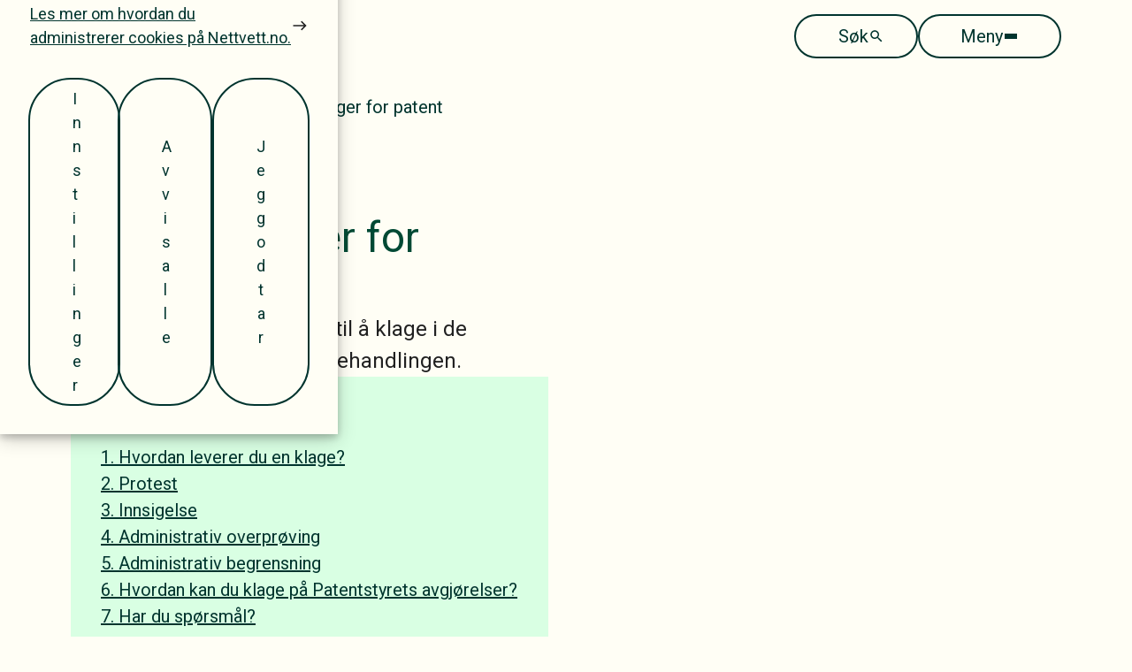

--- FILE ---
content_type: text/html;charset=utf-8
request_url: https://www.patentstyret.no/patent/klageordninger
body_size: 140118
content:
<!DOCTYPE html>
<html lang="no" prefix="og: http://ogp.me/ns#">
    <head><link rel="stylesheet" href="https://mfstatic.com/css/mediaflowplayer.min.css"/><script src="https://mfstatic.com/js/mediaflowplayer.min.js" crossorigin="anonymous"></script>
        <meta charset="UTF-8" />
        <title>Klageordninger for patent - Patentstyret</title>
        <meta name="viewport" content="width=device-width, initial-scale=1.0" />
        <meta http-equiv="X-UA-Compatible" content="ie=edge" />
        <meta name="format-detection" content="telephone=no" />
        <meta http-equiv="X-UA-Compatible" content="IE=edge" />
        <link rel="alternate" hreflang="no" href=https://www.patentstyret.no/patent/klageordninger>
        <link rel="alternate" hreflang="en" href=https://www.patentstyret.no/en/patent/appeal-options>
        <link rel="canonical" href=https://www.patentstyret.no/patent/klageordninger>

        <!-- TODO: icon -->

        <!-- Basictable -->
        <link rel="stylesheet" type="text/css" href="https://www.patentstyret.no/_/service/no.seeds.patentstyret/get-assets-url/libs/basictable/dist/css/basictable.min.css" />
        <script type="text/javascript" src="https://www.patentstyret.no/_/service/no.seeds.patentstyret/get-assets-url/libs/basictable/dist/js/basictable.min.js"></script>

        <!-- IntlTelInput -->
        <link rel="stylesheet" type="text/css" href="https://www.patentstyret.no/_/service/no.seeds.patentstyret/get-assets-url/libs/intl-tel-input/build/css/intlTelInput.min.css">
        <script type="text/javascript" src="https://www.patentstyret.no/_/service/no.seeds.patentstyret/get-assets-url/libs/intl-tel-input/build/js/intlTelInput.min.js"></script>

        <!-- iMask -->
        <script type="text/javascript" src="https://www.patentstyret.no/_/service/no.seeds.patentstyret/get-assets-url/libs/imask/dist/imask.min.js"></script>

        <!-- Font face -->
        <link rel="preconnect" href="https://fonts.googleapis.com" crossorigin>
        <link rel="preconnect" href="https://fonts.gstatic.com" crossorigin>
        <link href="https://fonts.googleapis.com/css2?family=Roboto:ital,wght@0,100;0,300;0,400;0,500;0,700;0,900;1,100;1,300;1,400;1,500;1,700;1,900&display=swap" rel="stylesheet">
        <link rel="preload" as="style" crossorigin href="https://fonts.googleapis.com/css2?family=Roboto:ital,wght@0,100;0,300;0,400;0,500;0,700;0,900;1,100;1,300;1,400;1,500;1,700;1,900&display=swap">
        <link rel="preload" crossorigin as="font" type="font/woff2" href="https://fonts.gstatic.com/s/roboto/v30/KFOiCnqEu92Fr1Mu51QrEzAdLw.woff2">

        <!-- Compiled CSS -->
        <link rel="stylesheet" href="https://www.patentstyret.no/_/service/no.seeds.patentstyret/get-assets-url/css/styles.min.css" />

        <!-- Header & Footer -->
        <script type="module" src="https://header-footer.patentstyret.no/esm/ps-header-footer.js"></script>
        <script nomodule src="https://header-footer.patentstyret.no/ps-header-footer.js"></script>

        <!-- Cookie Consent -->
        <script type="module" src="https://cookie-consent.patentstyret.no/esm/ps-cookie-consent.js"></script>
        <script nomodule src="https://cookie-consent.patentstyret.no/ps-cookie-consent.js"></script>
    <script type="application/ld+json">{"@context":"https://schema.org","@type":"Article","headline":"Klageordninger for patent","description":"Det finnes ulike muligheter til å klage i de forskjellige fasene av saksbehandlingen.","author":{"@type":"Person"},"datePublished":"2023-11-28T07:36:36.004Z","dateModified":"2025-11-27T18:18:58.706589349Z","mainEntityOfPage":{"@type":"WebPage","@id":"/patentstyret/patent/klageordninger"}}</script><link rel="stylesheet" href="https://www.patentstyret.no/_/service/no.seeds.patentstyret/get-assets-url/css/layouts/landing-page.css" type='text/css'><script defer src="/_/service/no.seeds.patentstyret/react4xp/globals.b2a3d173060ef942ed24.js"></script><script defer src="/_/service/no.seeds.patentstyret/react4xp/runtime.45537c7f15d26c85c57f.js"></script><script defer src="/_/service/no.seeds.patentstyret/react4xp/react4xp.a9f5828344f38f9cdff8.js"></script><script defer src="/_/service/no.seeds.patentstyret/react4xp/site/parts/timeline/timeline.ed6bf05cdd0237290a4e.js"></script><script defer src="/_/service/no.seeds.patentstyret/react4xp/client-K7CCTYKA.global.js"></script><link rel='stylesheet' href='https://www.patentstyret.no/_/service/no.seeds.patentstyret/get-assets-url/css/parts/timeline.css' type='text/css'/><script data-react4xp-app-name="no.seeds.patentstyret" data-react4xp-ref="parts_timeline__main_0_main_0" type="application/json">{"command":"hydrate","devMode":false,"hasRegions":0,"isPage":0,"jsxPath":"site/parts/timeline/timeline","props":{"points":[{"time":"Under søknadsprosessen","role":"neutral","title":"Protest","text":"<p>En&nbsp;protest&nbsp;er en klage som kommer inn til Patentstyret fra en tredjepart under behandlingen av en søknad - altså før et eventuelt patent er innvilget.</p>\n","class":"timeline__item"},{"time":"0-9 måneder etter meddelelse","role":"neutral","title":"Innsigelse","text":"<p>Alle som mener at et patent er gitt på feilaktig grunnlag, kan sende inn en skriftlig innsigelse mot patentet inntil 9 måneder fra patentet ble meddelt.&nbsp;</p>\n","class":"timeline__item"},{"time":"Fra 9 måneder etter meddelelse","role":"neutral","title":"Administrativ overprøving","text":"<p>Etter at innsigelsesfristen har gått ut, kan du fortsatt klage ved å sende inn et skriftlig krav om administrativ overprøving av patentet.</p>\n","class":"timeline__item"},{"time":"Fra 9 måneder etter meddelelse","role":"applicant","title":"Administrativ patentbegrensning ","text":"<p>Hvis du som patenthaver ønsker å begrense vernet til patentet ditt, så kan du be om administrativ patentbegrensning.</p>\n","class":"timeline__item timeline__item--applicant"}],"language":"no","strings":{"applicantText":"Søker","patentstyretText":"Patentstyret","englishLogoAlt":"Norwegian Industrial Property Office"}}}</script><link rel='stylesheet' href='https://www.patentstyret.no/_/service/no.seeds.patentstyret/get-assets-url/css/parts/two-columns.css' type='text/css'/><script defer src="/_/service/no.seeds.patentstyret/react4xp/site/parts/rich-text/rich-text.b4e346d5259add2e4e20.js"></script><link rel="stylesheet" href="https://www.patentstyret.no/_/service/no.seeds.patentstyret/get-assets-url/css/parts/rich-text.css" type="text/css" /><script data-react4xp-app-name="no.seeds.patentstyret" data-react4xp-ref="parts_rich-text__main_0_main_2" type="application/json">{"command":"hydrate","devMode":false,"hasRegions":0,"isPage":0,"jsxPath":"site/parts/rich-text/rich-text","props":{"text":"<h3>Kan du virkelig miste patentet ditt?</h3>\n\n<p>I denne videoen lærer du hvordan et patent kan bli helt eller delvis ugyldig. Du får innsikt i ulike grunner til at et patent kan annulleres, hvordan klageprosesser og overprøving fungerer hos Patentstyret og domstolene, og hva som må til for at et patent kan kjennes ugyldig.</p>\n\n<p>\u003C!--#MACRO _name=\"video-mediaflow\" index=\"1\" _document=\"__macroDocument2\" _body=\"\"--></p>\n"}}</script><script defer src="/_/service/no.seeds.patentstyret/react4xp/site/parts/skyra-survey/skyra-survey.4c051ddb50ee4eed962e.js"></script><link rel='stylesheet' href='https://www.patentstyret.no/_/service/no.seeds.patentstyret/get-assets-url/css/parts/skyra-survey.css' type='text/css'/><script data-react4xp-app-name="no.seeds.patentstyret" data-react4xp-ref="parts_skyra-survey__main_0_main_8" type="application/json">{"command":"hydrate","devMode":false,"hasRegions":0,"isPage":0,"jsxPath":"site/parts/skyra-survey/skyra-survey","props":{"parentId":"73f812e7-964f-4476-acc6-664f5a83f87e","parentName":"klageordninger","parentPath":"/patentstyret/patent/klageordninger","displayName":"Klageordninger for patent","pageUrl":"/patent/klageordninger","findabilityUrl":"https://www.patentstyret.no/patent/klageordninger/_/service/no.seeds.patentstyret/findability","strings":{"question":"Fant du det du lette etter?","description":"Din tilbakemelding hjelper oss med forbedringer!","additionalComments":"Har du noen andre kommentarer eller tilbakemeldinger?","thankYou":"Takk for hjelpen!","answerRegistered":"Svaret ditt er registrert. Vi setter pris på at du vil hjelpe oss å bli bedre.","firstOption":"Ja","secondOption":"Nei","nextButton":"Send svar","cancelButton":"Avbryt","feedbackTextFirstButton":"Vi bruker tilbakemeldingen din til å forbedre nettsiden. Husk å ikke legge inn personlige opplysninger som navn og telefonnummer i kommentarfeltet.","feedbackTextSecondButton":"Kan du fortelle oss hva du lette etter eller hva som var problemet? Husk å ikke legge inn personlige opplysninger som navn og telefonnummer i kommentarfeltet.","inputFieldHelpText":"Vi kan dessverre ikke svare på tilbakemeldingen din.  Hvis du trenger hjelp, kontakt gjerne kundesenteret vårt på telefon 22 38 73 00."},"color":"","alignment":"center"}}</script><script defer src="/_/service/no.seeds.patentstyret/react4xp/site/parts/link-list/link-list.3fedc3b2ab92deddc158.js"></script><link rel='stylesheet' href='https://www.patentstyret.no/_/service/no.seeds.patentstyret/get-assets-url/css/parts/link-list.css' type='text/css'/><script data-react4xp-app-name="no.seeds.patentstyret" data-react4xp-ref="parts_link-list__main_0_main_9" type="application/json">{"command":"hydrate","devMode":false,"hasRegions":0,"isPage":0,"jsxPath":"site/parts/link-list/link-list","props":{"groups":[{"heading":"Gjeldende regelverk","links":[{"title":"Patentloven","url":{"href":"https://lovdata.no/dokument/NL/lov/1967-12-15-9","target":"_blank","rel":"noopener"}},{"title":"Patentforskriften","url":{"href":"https://lovdata.no/dokument/SF/forskrift/2007-12-14-1417","target":"_blank","rel":"noopener"}},{"title":"Betalingsforskriften","url":{"href":"https://lovdata.no/dokument/SF/forskrift/2014-03-26-333","target":"_blank","rel":"noopener"}},{"title":"Patentstyreloven","url":{"href":"https://lovdata.no/dokument/NL/lov/2012-06-22-58","target":"_blank","rel":"noopener"}}]}]}}</script><script defer src="/_/service/no.seeds.patentstyret/react4xp/site/parts/transport-card/transport-card.6b76f0bef88347d96564.js"></script><link rel='stylesheet' href='https://www.patentstyret.no/_/service/no.seeds.patentstyret/get-assets-url/css/parts/transport-card.css' type='text/css'/><script data-react4xp-app-name="no.seeds.patentstyret" data-react4xp-ref="parts_transport-card__main_0_main_11" type="application/json">{"command":"hydrate","devMode":false,"hasRegions":0,"isPage":0,"jsxPath":"site/parts/transport-card/transport-card","props":{"headingLevel":"h2","rows":[{"dimension":"small","cards":[{"title":"Søk i databaser","text":"Sjekk om det finnes lignende oppfinnelser registrert i den norske eller i internasjonale databaser. Her får du en oversikt over de mest brukte databasene.","url":{"href":"https://www.patentstyret.no/sok-databaser","target":"_self"}},{"title":"Følg med på konkurrentene","text":"Søk i Norsk patenttidende for å få oversikt over registreringer, fornyelser og endringer i konkurrentenes patentrettigheter.","url":{"href":"https://tidende.patentstyret.no/patent","target":"_blank","rel":"noopener"}}]}],"accessibility":{"readMoreText":"Les mer om"}}}</script><link rel="stylesheet" href="https://www.patentstyret.no/_/service/no.seeds.patentstyret/get-assets-url/css/macros/link.css" type='text/css'><link rel='stylesheet' href='https://www.patentstyret.no/_/service/no.seeds.patentstyret/get-assets-url/css/macros/mediaflow-video-macro.css' type='text/css'/><link rel="stylesheet" href="https://www.patentstyret.no/_/service/no.seeds.patentstyret/get-assets-url/css/macros/contact-card.css" type='text/css'><link rel="shortcut icon" sizes="64x64" href="https://www.patentstyret.no/_/image/71da2f1a-66ff-4000-93cb-d25bc7edcbc5:833f4b3eba8c6bff7d96b9d00f9b10fe63e3b5d1/square-64/Favikon_PS.png" type="image/png">
<link rel="apple-touch-icon" sizes="57x57" href="https://www.patentstyret.no/_/image/71da2f1a-66ff-4000-93cb-d25bc7edcbc5:833f4b3eba8c6bff7d96b9d00f9b10fe63e3b5d1/square-57/Favikon_PS.png.jpg" type="image/jpg">
<link rel="apple-touch-icon" sizes="60x60" href="https://www.patentstyret.no/_/image/71da2f1a-66ff-4000-93cb-d25bc7edcbc5:833f4b3eba8c6bff7d96b9d00f9b10fe63e3b5d1/square-60/Favikon_PS.png.jpg" type="image/jpg">
<link rel="apple-touch-icon" sizes="72x72" href="https://www.patentstyret.no/_/image/71da2f1a-66ff-4000-93cb-d25bc7edcbc5:833f4b3eba8c6bff7d96b9d00f9b10fe63e3b5d1/square-72/Favikon_PS.png.jpg" type="image/jpg">
<link rel="apple-touch-icon" sizes="76x76" href="https://www.patentstyret.no/_/image/71da2f1a-66ff-4000-93cb-d25bc7edcbc5:833f4b3eba8c6bff7d96b9d00f9b10fe63e3b5d1/square-76/Favikon_PS.png.jpg" type="image/jpg">
<link rel="apple-touch-icon" sizes="114x114" href="https://www.patentstyret.no/_/image/71da2f1a-66ff-4000-93cb-d25bc7edcbc5:833f4b3eba8c6bff7d96b9d00f9b10fe63e3b5d1/square-114/Favikon_PS.png.jpg" type="image/jpg">
<link rel="apple-touch-icon" sizes="120x120" href="https://www.patentstyret.no/_/image/71da2f1a-66ff-4000-93cb-d25bc7edcbc5:833f4b3eba8c6bff7d96b9d00f9b10fe63e3b5d1/square-120/Favikon_PS.png.jpg" type="image/jpg">
<link rel="apple-touch-icon" sizes="144x144" href="https://www.patentstyret.no/_/image/71da2f1a-66ff-4000-93cb-d25bc7edcbc5:833f4b3eba8c6bff7d96b9d00f9b10fe63e3b5d1/square-144/Favikon_PS.png.jpg" type="image/jpg">
<link rel="apple-touch-icon" sizes="152x152" href="https://www.patentstyret.no/_/image/71da2f1a-66ff-4000-93cb-d25bc7edcbc5:833f4b3eba8c6bff7d96b9d00f9b10fe63e3b5d1/square-152/Favikon_PS.png.jpg" type="image/jpg">
<link rel="apple-touch-icon" sizes="180x180" href="https://www.patentstyret.no/_/image/71da2f1a-66ff-4000-93cb-d25bc7edcbc5:833f4b3eba8c6bff7d96b9d00f9b10fe63e3b5d1/square-180/Favikon_PS.png.jpg" type="image/jpg">
<link rel="icon" sizes="16x16" href="https://www.patentstyret.no/_/image/71da2f1a-66ff-4000-93cb-d25bc7edcbc5:833f4b3eba8c6bff7d96b9d00f9b10fe63e3b5d1/square-16/Favikon_PS.png" type="image/png">
<link rel="icon" sizes="32x32" href="https://www.patentstyret.no/_/image/71da2f1a-66ff-4000-93cb-d25bc7edcbc5:833f4b3eba8c6bff7d96b9d00f9b10fe63e3b5d1/square-32/Favikon_PS.png" type="image/png">
<link rel="icon" sizes="96x96" href="https://www.patentstyret.no/_/image/71da2f1a-66ff-4000-93cb-d25bc7edcbc5:833f4b3eba8c6bff7d96b9d00f9b10fe63e3b5d1/square-96/Favikon_PS.png" type="image/png">
<link rel="icon" sizes="192x192" href="https://www.patentstyret.no/_/image/71da2f1a-66ff-4000-93cb-d25bc7edcbc5:833f4b3eba8c6bff7d96b9d00f9b10fe63e3b5d1/square-192/Favikon_PS.png" type="image/png"><link href="https://www.patentstyret.no/patent/klageordninger" rel="canonical">

<meta name="description" content="Skal du klage på et patent under behandling, et meddelt patent eller har du selv mottatt en klage? Se hvilke muligheter det finnes for å klage i de ulike fasene av saksbehandlingen. ">

<meta property="og:title" content="Klageordninger for patent">
<meta property="og:description" content="Skal du klage på et patent under behandling, et meddelt patent eller har du selv mottatt en klage? Se hvilke muligheter det finnes for å klage i de ulike fasene av saksbehandlingen. ">
<meta property="og:site_name" content="Patentstyret">


<meta property="og:url" content="https://www.patentstyret.no/patent/klageordninger">

<meta property="og:type" content="article">
<meta property="og:locale" content="no">



<meta name="twitter:card" content="summary_large_image">
<meta name="twitter:title" content="Klageordninger for patent">
<meta name="twitter:description" content="Skal du klage på et patent under behandling, et meddelt patent eller har du selv mottatt en klage? Se hvilke muligheter det finnes for å klage i de ulike fasene av saksbehandlingen. ">

<meta name="twitter:site" content="@Patentstyret"></head>

    <body class="primary">
        <!-- Header -->
        <ps-header language-routing="true" domain="patentstyret.no" env="prod" hash="776f07ecf7c992b242b6359d2657bfba" translateurl="https://www.patentstyret.no/en/patent/appeal-options"></ps-header>

        <!-- Alert Banner -->
        

        <!-- Cookie Consent -->
        <ps-cookie-consent ga-id="GTM-W4MTM3" domain="patentstyret.no"></ps-cookie-consent>

        
        <main id="main">
            <!-- Main Region -->
            <nav
    class="breadcrumbs"
    aria-label="Breadcrumbs"
>
    <div class="container">
        <div class="row">
            <div class="col-12">
                <ul class="breadcrumbs__list">
                    <li class="breadcrumbs__item">
                        
                        <a href="https://www.patentstyret.no/">
                            <span>Hjem</span>
                        </a>
                    </li>
                    <li class="breadcrumbs__item">
                        
                        <a href="https://www.patentstyret.no/patent">
                            <span>Patent</span>
                        </a>
                    </li>
                    <li class="breadcrumbs__item">
                        
                        <a href="">
                            <span>Klageordninger for patent</span>
                        </a>
                    </li>
                </ul>
            </div>
        </div>
    </div>
</nav>
            <div data-portal-region="main">
                
                    <div data-portal-component-type="layout">
    <section class="hero">
        <div class="container">
            <div class="row">
                <div class="hero__content col-lg-6">
                    <h1 class="hero__title">Klageordninger for patent</h1>
                    <p class="hero__ingress">Det finnes ulike muligheter til å klage i de forskjellige fasene av saksbehandlingen.</p>
                    
                    <nav class="table-of-contents" style="display: none;">
                        <p class="title title--h3">På denne siden</p>
                        <ol></ol>
                    </nav>
                </div>
                
                
            </div>
        </div>
        
    </section>
    <!--Region Main-->
    <div class="dropzone">
        <div data-portal-region="main">
            
                <div data-portal-component-type="part" id="parts_timeline__main_0_main_0"><div class="timeline"><div class="container"><div class="row"><div class="col-xl-6 offset-xl-3 col-lg-8 offset-lg-2"><ul class="timeline__list"><li class="timeline__item"><div class="timeline__top"><p class="timeline__time">Under søknadsprosessen</p></div><article class="timeline__content"><h3 class="timeline__title">Protest</h3><div class="html-area"><p>En&nbsp;protest&nbsp;er en klage som kommer inn til Patentstyret fra en tredjepart under behandlingen av en søknad - altså før et eventuelt patent er innvilget.</p>
</div></article></li><li class="timeline__item"><div class="timeline__top"><p class="timeline__time">0-9 måneder etter meddelelse</p></div><article class="timeline__content"><h3 class="timeline__title">Innsigelse</h3><div class="html-area"><p>Alle som mener at et patent er gitt på feilaktig grunnlag, kan sende inn en skriftlig innsigelse mot patentet inntil 9 måneder fra patentet ble meddelt.&nbsp;</p>
</div></article></li><li class="timeline__item"><div class="timeline__top"><p class="timeline__time">Fra 9 måneder etter meddelelse</p></div><article class="timeline__content"><h3 class="timeline__title">Administrativ overprøving</h3><div class="html-area"><p>Etter at innsigelsesfristen har gått ut, kan du fortsatt klage ved å sende inn et skriftlig krav om administrativ overprøving av patentet.</p>
</div></article></li><li class="timeline__item timeline__item--applicant"><div class="timeline__top"><p class="timeline__time">Fra 9 måneder etter meddelelse</p><div class="timeline__role"><svg class="icon" width="24" height="24" viewBox="0 0 24 24" fill="none" xmlns="http://www.w3.org/2000/svg"><g><path d="M12 5.9C12.2758 5.9 12.5489 5.95432 12.8036 6.05985C13.0584 6.16539 13.2899 6.32007 13.4849 6.51508C13.6799 6.71008 13.8346 6.94158 13.9401 7.19636C14.0457 7.45115 14.1 7.72422 14.1 8C14.1 8.27578 14.0457 8.54885 13.9401 8.80364C13.8346 9.05842 13.6799 9.28992 13.4849 9.48492C13.2899 9.67993 13.0584 9.83461 12.8036 9.94015C12.5489 10.0457 12.2758 10.1 12 10.1C11.443 10.1 10.9089 9.87875 10.5151 9.48492C10.1212 9.0911 9.9 8.55695 9.9 8C9.9 7.44305 10.1212 6.9089 10.5151 6.51508C10.9089 6.12125 11.443 5.9 12 5.9ZM12 14.9C14.97 14.9 18.1 16.36 18.1 17V18.1H5.9V17C5.9 16.36 9.03 14.9 12 14.9ZM12 4C9.79 4 8 5.79 8 8C8 10.21 9.79 12 12 12C14.21 12 16 10.21 16 8C16 5.79 14.21 4 12 4ZM12 13C9.33 13 4 14.34 4 17V20H20V17C20 14.34 14.67 13 12 13Z" fill="#212121"></path></g></svg><p>Søker</p></div></div><article class="timeline__content"><h3 class="timeline__title">Administrativ patentbegrensning </h3><div class="html-area"><p>Hvis du som patenthaver ønsker å begrense vernet til patentet ditt, så kan du be om administrativ patentbegrensning.</p>
</div></article></li></ul></div></div></div></div></div>
            
            
                <!-- The code of all variations is the same -->
<!-- Only the content inside the "two-columns__right" div changes -->
<section data-portal-component-type="part" class="two-columns">
    <div class="container">
        <div class="row">

            <!-- Heading -->
            
            
            <!-- Left column -->
            <div class="two-columns__left col-xl-3 col-md-4">
                <h3 class="two-columns__title">Hvordan leverer du en klage?</h3>
                
            </div>

            <!-- Right column -->
            <div class="two-columns__right col-xl-7 col-lg-8 offset-lg-0 col-md-6 offset-md-1">
                <!-- htmlArea -->
                <div class="html-area"><p>Du kan bruke skjemaet "Krav og klager til Patentstyret og KFIR" i Altinn for å lever inn en klage.</p>

<p><div id="r4x-vbuc4if8"><div class="link-macro link-macro--inline"><a href="https://info.altinn.no/skjemaoversikt/patentstyret/krav-og-klager-til-patentstyret-og-kfir/" target="_blank" class="btn btn--special  btn--tertiary"><span>Skjema i Altinn</span><svg class="icon" width="23" height="24" viewBox="0 0 24 24" fill="none" xmlns="http://www.w3.org/2000/svg"><path d="M18 19H5V5H12V3H5C3.89 3 3 3.9 3 5V19C3 20.1 3.89 21 5 21H19C20.1 21 21 20.1 21 19V12H19V19ZM14 3V5H17.59L7.76 14.83L9.17 16.24L19 6.41V10H21V3H14Z" fill="#212121"></path></svg></a></div></div></p>
</div>

                <!-- Link list -->
                

                <!-- accordions -->
                
                
                <!-- CTA -->
                
            </div>            
        </div>
    </div>
</section>
            
            
                <div data-portal-component-type="part" id="parts_rich-text__main_0_main_2"><article class="rich-text"><div class="container"><div class="row"><div class="col-xl-6 offset-xl-3 col-lg-8 offset-lg-2"><div class="html-area"><h3>Kan du virkelig miste patentet ditt?</h3>

<p>I denne videoen lærer du hvordan et patent kan bli helt eller delvis ugyldig. Du får innsikt i ulike grunner til at et patent kan annulleres, hvordan klageprosesser og overprøving fungerer hos Patentstyret og domstolene, og hva som må til for at et patent kan kjennes ugyldig.</p>

<p>
  <div class="mediaflow-video-macro" id="video-mediaflow-bD8qzs" data-container-id="video-mediaflow-bD8qzs" data-video-id="91JBWNW8IR" data-show-download="false" data-show-captions-settings="true" data-display-language="en"></div>

</p>
</div></div></div></div></article></div>
            
            
                <!-- The code of all variations is the same -->
<!-- Only the content inside the "two-columns__right" div changes -->
<section data-portal-component-type="part" class="two-columns">
    <div class="container">
        <div class="row">

            <!-- Heading -->
            
            
            <!-- Left column -->
            <div class="two-columns__left col-xl-3 col-md-4">
                <h3 class="two-columns__title">Protest</h3>
                
            </div>

            <!-- Right column -->
            <div class="two-columns__right col-xl-7 col-lg-8 offset-lg-0 col-md-6 offset-md-1">
                <!-- htmlArea -->
                <div class="html-area"><p>En protest er en innvending fra en tredjeperson som blir levert under behandlingen av en søknad.&nbsp;Hvis du leverer en protest, blir du ikke en part i saken. Vi bekrefter kun at protesten er mottatt, og du må selv følge med på saksbehandlingen via nettsidene våre.&nbsp;Protesterer du mot en søknad under behandling, får du også informasjon om muligheten til å levere innsigelse hvis patentet blir meddelt.&nbsp;</p>

<p>En protest skal være begrunnet, og Patentstyret skal ta hensyn til det som er beskrevet i protesten under sin videre behandling av saken.</p>

<p><div id="r4x-epxdeg4m"><div class="link-macro link-macro--inline"><a href="https://info.altinn.no/skjemaoversikt/patentstyret/krav-og-klager-til-patentstyret-og-kfir/" target="_blank" class="btn btn--special  btn--tertiary"><span>Bruk skjemaet for krav og klager til Patentstyret og KFIR i Altinn</span><svg class="icon" width="23" height="24" viewBox="0 0 24 24" fill="none" xmlns="http://www.w3.org/2000/svg"><path d="M18 19H5V5H12V3H5C3.89 3 3 3.9 3 5V19C3 20.1 3.89 21 5 21H19C20.1 21 21 20.1 21 19V12H19V19ZM14 3V5H17.59L7.76 14.83L9.17 16.24L19 6.41V10H21V3H14Z" fill="#212121"></path></svg></a></div></div></p>
</div>

                <!-- Link list -->
                

                <!-- accordions -->
                <div class="accordion">
                    <button class="btn btn--tertiary btn--special accordion__toggle-all accordion__toggle-all--closed">
                        <span class="open-all-text">Åpne alle</span>
                        <span class="close-all-text">Lukk alle</span>
                    </button>
                    <div class="accordion-item" id="protest-under-soknadsbehandlingen">
                        <h2 class="accordion-header">
                            <button class="accordion-button" type="button" data-bs-toggle="collapse" data-bs-target="#collapse-main-0-main-3-0" aria-expanded="false" aria-controls="collapse-main-0-main-3-0">
                                <svg width="32" height="32" viewBox="0 0 32 32" fill="none" xmlns="http://www.w3.org/2000/svg" class="icon icon--add" aria-hidden="true">
<path fill-rule="evenodd" clip-rule="evenodd" d="M17 5C17 4.44772 16.5523 4 16 4C15.4477 4 15 4.44772 15 5V15H5C4.44772 15 4 15.4477 4 16C4 16.5523 4.44772 17 5 17H15V27C15 27.5523 15.4477 28 16 28C16.5523 28 17 27.5523 17 27V17H27C27.5523 17 28 16.5523 28 16C28 15.4477 27.5523 15 27 15H17V5Z" fill="#212121"/>
</svg>

                                <svg width="32" height="32" viewBox="0 0 32 32" fill="none" xmlns="http://www.w3.org/2000/svg" class="icon icon--subtract" aria-hidden="true">
<path d="M5 16H27" stroke="#212121" stroke-width="2" stroke-linecap="round" stroke-linejoin="round"/>
</svg>

                                <span>Protest under søknadsbehandlingen</span>
                            </button>
                        </h2>
                        <div id="collapse-main-0-main-3-0" class="accordion-collapse collapse">
                            <div class="accordion-body html-area"><p>Du kan levere en protest mot en søknad under behandling helt frem til behandlingen av søknaden er avsluttet.&nbsp;</p>

<p>Vi oversender protesten til søkeren. Hvis protesten gjelder retten til oppfinnelsen, vil søker få en frist til å uttale seg.</p>

<p>Hvis du leverer protesten etter at et patent er meddelt, vil vi sende deg et brev med informasjon om muligheten for å levere en innsigelse eller administrativ overprøving.<br>
&nbsp;</p>
</div>
                        </div>
                    </div>
                    <div class="accordion-item" id="protest-under-behandling-av-en-annen-klage">
                        <h2 class="accordion-header">
                            <button class="accordion-button" type="button" data-bs-toggle="collapse" data-bs-target="#collapse-main-0-main-3-1" aria-expanded="false" aria-controls="collapse-main-0-main-3-1">
                                <svg width="32" height="32" viewBox="0 0 32 32" fill="none" xmlns="http://www.w3.org/2000/svg" class="icon icon--add" aria-hidden="true">
<path fill-rule="evenodd" clip-rule="evenodd" d="M17 5C17 4.44772 16.5523 4 16 4C15.4477 4 15 4.44772 15 5V15H5C4.44772 15 4 15.4477 4 16C4 16.5523 4.44772 17 5 17H15V27C15 27.5523 15.4477 28 16 28C16.5523 28 17 27.5523 17 27V17H27C27.5523 17 28 16.5523 28 16C28 15.4477 27.5523 15 27 15H17V5Z" fill="#212121"/>
</svg>

                                <svg width="32" height="32" viewBox="0 0 32 32" fill="none" xmlns="http://www.w3.org/2000/svg" class="icon icon--subtract" aria-hidden="true">
<path d="M5 16H27" stroke="#212121" stroke-width="2" stroke-linecap="round" stroke-linejoin="round"/>
</svg>

                                <span>Protest under behandling av en annen klage</span>
                            </button>
                        </h2>
                        <div id="collapse-main-0-main-3-1" class="accordion-collapse collapse">
                            <div class="accordion-body html-area"><p>Det er mulig å levere en protest under behandlingen av en innsigelse, administrativ overprøving eller administrativ begrensning.</p>

<p>Protesten blir sendt til partene i den aktuelle saken.</p>

<p>Hvis protesten gjelder en sak som er under behandling for administrativ overprøving eller administrativ begrensning, får innehaveren av patentet anledning til å uttale seg.</p>

<p>Hvis en protest kommer inn etter at en sak er ferdigbehandlet, vil den ikke bli vurdert. Protesten blir likevel vanligvis sendt til partene til informasjon.<br>
&nbsp;</p>
</div>
                        </div>
                    </div>
                    <div class="accordion-item" id="frist-for-protest">
                        <h2 class="accordion-header">
                            <button class="accordion-button" type="button" data-bs-toggle="collapse" data-bs-target="#collapse-main-0-main-3-2" aria-expanded="false" aria-controls="collapse-main-0-main-3-2">
                                <svg width="32" height="32" viewBox="0 0 32 32" fill="none" xmlns="http://www.w3.org/2000/svg" class="icon icon--add" aria-hidden="true">
<path fill-rule="evenodd" clip-rule="evenodd" d="M17 5C17 4.44772 16.5523 4 16 4C15.4477 4 15 4.44772 15 5V15H5C4.44772 15 4 15.4477 4 16C4 16.5523 4.44772 17 5 17H15V27C15 27.5523 15.4477 28 16 28C16.5523 28 17 27.5523 17 27V17H27C27.5523 17 28 16.5523 28 16C28 15.4477 27.5523 15 27 15H17V5Z" fill="#212121"/>
</svg>

                                <svg width="32" height="32" viewBox="0 0 32 32" fill="none" xmlns="http://www.w3.org/2000/svg" class="icon icon--subtract" aria-hidden="true">
<path d="M5 16H27" stroke="#212121" stroke-width="2" stroke-linecap="round" stroke-linejoin="round"/>
</svg>

                                <span>Frist for protest</span>
                            </button>
                        </h2>
                        <div id="collapse-main-0-main-3-2" class="accordion-collapse collapse">
                            <div class="accordion-body html-area"><p>Du kan levere en protest mot en søknad under behandling helt frem til behandlingen av søknaden er avsluttet.</p>
</div>
                        </div>
                    </div>
                    <div class="accordion-item" id="hvilke-krav-gjelder-for-en-protest">
                        <h2 class="accordion-header">
                            <button class="accordion-button" type="button" data-bs-toggle="collapse" data-bs-target="#collapse-main-0-main-3-3" aria-expanded="false" aria-controls="collapse-main-0-main-3-3">
                                <svg width="32" height="32" viewBox="0 0 32 32" fill="none" xmlns="http://www.w3.org/2000/svg" class="icon icon--add" aria-hidden="true">
<path fill-rule="evenodd" clip-rule="evenodd" d="M17 5C17 4.44772 16.5523 4 16 4C15.4477 4 15 4.44772 15 5V15H5C4.44772 15 4 15.4477 4 16C4 16.5523 4.44772 17 5 17H15V27C15 27.5523 15.4477 28 16 28C16.5523 28 17 27.5523 17 27V17H27C27.5523 17 28 16.5523 28 16C28 15.4477 27.5523 15 27 15H17V5Z" fill="#212121"/>
</svg>

                                <svg width="32" height="32" viewBox="0 0 32 32" fill="none" xmlns="http://www.w3.org/2000/svg" class="icon icon--subtract" aria-hidden="true">
<path d="M5 16H27" stroke="#212121" stroke-width="2" stroke-linecap="round" stroke-linejoin="round"/>
</svg>

                                <span>Hvilke krav gjelder for en protest?</span>
                            </button>
                        </h2>
                        <div id="collapse-main-0-main-3-3" class="accordion-collapse collapse">
                            <div class="accordion-body html-area"><p>Protesten må fremsettes skriftlig og være begrunnet. Den kan leveres på norsk, dansk, svensk eller engelsk. Patentstyret skal ta hensyn til det som er beskrevet i protesten under videre behandling av saken.&nbsp;</p>
</div>
                        </div>
                    </div>
                    <div class="accordion-item" id="hvordan-behandler-patentstyret-en-protest">
                        <h2 class="accordion-header">
                            <button class="accordion-button" type="button" data-bs-toggle="collapse" data-bs-target="#collapse-main-0-main-3-4" aria-expanded="false" aria-controls="collapse-main-0-main-3-4">
                                <svg width="32" height="32" viewBox="0 0 32 32" fill="none" xmlns="http://www.w3.org/2000/svg" class="icon icon--add" aria-hidden="true">
<path fill-rule="evenodd" clip-rule="evenodd" d="M17 5C17 4.44772 16.5523 4 16 4C15.4477 4 15 4.44772 15 5V15H5C4.44772 15 4 15.4477 4 16C4 16.5523 4.44772 17 5 17H15V27C15 27.5523 15.4477 28 16 28C16.5523 28 17 27.5523 17 27V17H27C27.5523 17 28 16.5523 28 16C28 15.4477 27.5523 15 27 15H17V5Z" fill="#212121"/>
</svg>

                                <svg width="32" height="32" viewBox="0 0 32 32" fill="none" xmlns="http://www.w3.org/2000/svg" class="icon icon--subtract" aria-hidden="true">
<path d="M5 16H27" stroke="#212121" stroke-width="2" stroke-linecap="round" stroke-linejoin="round"/>
</svg>

                                <span>Hvordan behandler Patentstyret en protest?</span>
                            </button>
                        </h2>
                        <div id="collapse-main-0-main-3-4" class="accordion-collapse collapse">
                            <div class="accordion-body html-area"><ul>
	<li>Vi oversender protesten til søkeren og sender en bekreftelse til avsenderen om at den er mottatt.</li>
	<li>Hvis patentsøknaden blir avslått, vil ikke den som protesterte mot patentsøknaden få beskjed om dette.&nbsp;</li>
	<li>Hvis patentsøknaden blir innvilget slik at&nbsp;patentet blir meddelt, gir Patentstyret beskjed om dette til den som protesterte, med informasjon om muligheten for å sende inn innsigelse.&nbsp;</li>
	<li>Hvis protesten har blitt levert i en sak som er under behandling for administrativ overprøving eller administrativ begrensning, får innehaveren av patentet anledning til å uttale seg.&nbsp;</li>
	<li>Hvis en protest kommer inn etter at en sak er ferdigbehandlet, vil den ikke bli vurdert. Protesten blir likevel vanligvis sendt til partene til informasjon.&nbsp;</li>
</ul>
</div>
                        </div>
                    </div>
                    <div class="accordion-item" id="mulige-utfall-av-en-protest">
                        <h2 class="accordion-header">
                            <button class="accordion-button" type="button" data-bs-toggle="collapse" data-bs-target="#collapse-main-0-main-3-5" aria-expanded="false" aria-controls="collapse-main-0-main-3-5">
                                <svg width="32" height="32" viewBox="0 0 32 32" fill="none" xmlns="http://www.w3.org/2000/svg" class="icon icon--add" aria-hidden="true">
<path fill-rule="evenodd" clip-rule="evenodd" d="M17 5C17 4.44772 16.5523 4 16 4C15.4477 4 15 4.44772 15 5V15H5C4.44772 15 4 15.4477 4 16C4 16.5523 4.44772 17 5 17H15V27C15 27.5523 15.4477 28 16 28C16.5523 28 17 27.5523 17 27V17H27C27.5523 17 28 16.5523 28 16C28 15.4477 27.5523 15 27 15H17V5Z" fill="#212121"/>
</svg>

                                <svg width="32" height="32" viewBox="0 0 32 32" fill="none" xmlns="http://www.w3.org/2000/svg" class="icon icon--subtract" aria-hidden="true">
<path d="M5 16H27" stroke="#212121" stroke-width="2" stroke-linecap="round" stroke-linejoin="round"/>
</svg>

                                <span>Mulige utfall av en protest</span>
                            </button>
                        </h2>
                        <div id="collapse-main-0-main-3-5" class="accordion-collapse collapse">
                            <div class="accordion-body html-area"><ul>
	<li>Patentstyret tar hensyn til det som er beskrevet i protesten i den videre behandlingen av patentsøknaden&nbsp;</li>
	<li>Hvis protesten ble levert for sent, blir den ikke tatt hensyn til&nbsp;</li>
</ul>
</div>
                        </div>
                    </div>
                    <div class="accordion-item" id="hvor-mye-koster-det">
                        <h2 class="accordion-header">
                            <button class="accordion-button" type="button" data-bs-toggle="collapse" data-bs-target="#collapse-main-0-main-3-6" aria-expanded="false" aria-controls="collapse-main-0-main-3-6">
                                <svg width="32" height="32" viewBox="0 0 32 32" fill="none" xmlns="http://www.w3.org/2000/svg" class="icon icon--add" aria-hidden="true">
<path fill-rule="evenodd" clip-rule="evenodd" d="M17 5C17 4.44772 16.5523 4 16 4C15.4477 4 15 4.44772 15 5V15H5C4.44772 15 4 15.4477 4 16C4 16.5523 4.44772 17 5 17H15V27C15 27.5523 15.4477 28 16 28C16.5523 28 17 27.5523 17 27V17H27C27.5523 17 28 16.5523 28 16C28 15.4477 27.5523 15 27 15H17V5Z" fill="#212121"/>
</svg>

                                <svg width="32" height="32" viewBox="0 0 32 32" fill="none" xmlns="http://www.w3.org/2000/svg" class="icon icon--subtract" aria-hidden="true">
<path d="M5 16H27" stroke="#212121" stroke-width="2" stroke-linecap="round" stroke-linejoin="round"/>
</svg>

                                <span>Hvor mye koster det?</span>
                            </button>
                        </h2>
                        <div id="collapse-main-0-main-3-6" class="accordion-collapse collapse">
                            <div class="accordion-body html-area"><p>Det er gratis å sende inn en protest.</p>
</div>
                        </div>
                    </div>
                </div>
                
                <!-- CTA -->
                
            </div>            
        </div>
    </div>
</section>
            
            
                <!-- The code of all variations is the same -->
<!-- Only the content inside the "two-columns__right" div changes -->
<section data-portal-component-type="part" class="two-columns">
    <div class="container">
        <div class="row">

            <!-- Heading -->
            
            
            <!-- Left column -->
            <div class="two-columns__left col-xl-3 col-md-4">
                <h3 class="two-columns__title">Innsigelse</h3>
                
            </div>

            <!-- Right column -->
            <div class="two-columns__right col-xl-7 col-lg-8 offset-lg-0 col-md-6 offset-md-1">
                <!-- htmlArea -->
                <div class="html-area"><p>Alle som mener at et patent er gitt på feilaktig grunnlag, kan sende inn en skriftlig innsigelse mot patentet til Patentstyret.&nbsp;</p>

<p>En innsigelse angriper patentets gyldighet eller patenthaverens rett til oppfinnelsen. Innsigelsen kan føre til at patentet blir endret, opphevet eller overført til en annen. Den som sender inn en innsigelse, kalles innsiger.&nbsp;</p>

<p><div id="r4x-2bm044yq"><div class="link-macro link-macro--inline"><a href="https://info.altinn.no/skjemaoversikt/patentstyret/krav-og-klager-til-patentstyret-og-kfir/" target="_blank" class="btn btn--special  btn--tertiary"><span>Bruk skjemaet for krav og klager til Patentstyret og KFIR i Altinn</span><svg class="icon" width="23" height="24" viewBox="0 0 24 24" fill="none" xmlns="http://www.w3.org/2000/svg"><path d="M18 19H5V5H12V3H5C3.89 3 3 3.9 3 5V19C3 20.1 3.89 21 5 21H19C20.1 21 21 20.1 21 19V12H19V19ZM14 3V5H17.59L7.76 14.83L9.17 16.24L19 6.41V10H21V3H14Z" fill="#212121"></path></svg></a></div></div></p>
</div>

                <!-- Link list -->
                

                <!-- accordions -->
                <div class="accordion">
                    <button class="btn btn--tertiary btn--special accordion__toggle-all accordion__toggle-all--closed">
                        <span class="open-all-text">Åpne alle</span>
                        <span class="close-all-text">Lukk alle</span>
                    </button>
                    <div class="accordion-item" id="hvilken-begrunnelse-ma-innsigelsen-ha">
                        <h2 class="accordion-header">
                            <button class="accordion-button" type="button" data-bs-toggle="collapse" data-bs-target="#collapse-main-0-main-4-0" aria-expanded="false" aria-controls="collapse-main-0-main-4-0">
                                <svg width="32" height="32" viewBox="0 0 32 32" fill="none" xmlns="http://www.w3.org/2000/svg" class="icon icon--add" aria-hidden="true">
<path fill-rule="evenodd" clip-rule="evenodd" d="M17 5C17 4.44772 16.5523 4 16 4C15.4477 4 15 4.44772 15 5V15H5C4.44772 15 4 15.4477 4 16C4 16.5523 4.44772 17 5 17H15V27C15 27.5523 15.4477 28 16 28C16.5523 28 17 27.5523 17 27V17H27C27.5523 17 28 16.5523 28 16C28 15.4477 27.5523 15 27 15H17V5Z" fill="#212121"/>
</svg>

                                <svg width="32" height="32" viewBox="0 0 32 32" fill="none" xmlns="http://www.w3.org/2000/svg" class="icon icon--subtract" aria-hidden="true">
<path d="M5 16H27" stroke="#212121" stroke-width="2" stroke-linecap="round" stroke-linejoin="round"/>
</svg>

                                <span>Hvilken begrunnelse må innsigelsen ha?</span>
                            </button>
                        </h2>
                        <div id="collapse-main-0-main-4-0" class="accordion-collapse collapse">
                            <div class="accordion-body html-area"><p>Hvis du mener at noe av dette er tilfelle, kan du levere en innsigelse:</p>

<ul>
	<li data-aria-level="1" data-aria-posinset="1" data-font="Symbol" data-leveltext="·" data-list-defn-props="{&quot;335552541&quot;:1,&quot;335559684&quot;:-2,&quot;335559685&quot;:720,&quot;335559991&quot;:360,&quot;469769226&quot;:&quot;Symbol&quot;,&quot;469769242&quot;:[8226],&quot;469777803&quot;:&quot;left&quot;,&quot;469777804&quot;:&quot;·&quot;,&quot;469777815&quot;:&quot;hybridMultilevel&quot;}" data-listid="1">
	<p>Patentet er ikke er gyldig&nbsp;fordi oppfinnelsen ikke var ny eller skilte seg vesentlig fra det som var kjent før søknaden ble levert.&nbsp;Eller fordi noen av vilkårene i patentloven §§ 1 til 2 ikke er oppfylt.&nbsp;</p>
	</li>
	<li data-aria-level="1" data-aria-posinset="2" data-font="Symbol" data-leveltext="·" data-list-defn-props="{&quot;335552541&quot;:1,&quot;335559684&quot;:-2,&quot;335559685&quot;:720,&quot;335559991&quot;:360,&quot;469769226&quot;:&quot;Symbol&quot;,&quot;469769242&quot;:[8226],&quot;469777803&quot;:&quot;left&quot;,&quot;469777804&quot;:&quot;·&quot;,&quot;469777815&quot;:&quot;hybridMultilevel&quot;}" data-listid="1">
	<p>Oppfinnelsen er ikke beskrevet så tydelig at en fagperson kan utøve den. Se patentloven § 8, andre ledd, tredje til femte setning.</p>
	</li>
	<li data-aria-level="1" data-aria-posinset="2" data-font="Symbol" data-leveltext="·" data-list-defn-props="{&quot;335552541&quot;:1,&quot;335559684&quot;:-2,&quot;335559685&quot;:720,&quot;335559991&quot;:360,&quot;469769226&quot;:&quot;Symbol&quot;,&quot;469769242&quot;:[8226],&quot;469777803&quot;:&quot;left&quot;,&quot;469777804&quot;:&quot;·&quot;,&quot;469777815&quot;:&quot;hybridMultilevel&quot;}" data-listid="1">
	<p>Patentet omfatter noe som ikke kom frem&nbsp;av søknaden da den ble levert.&nbsp;Se patentloven § 13.</p>
	</li>
	<li data-aria-level="1" data-aria-posinset="4" data-font="Symbol" data-leveltext="·" data-list-defn-props="{&quot;335552541&quot;:1,&quot;335559684&quot;:-2,&quot;335559685&quot;:720,&quot;335559991&quot;:360,&quot;469769226&quot;:&quot;Symbol&quot;,&quot;469769242&quot;:[8226],&quot;469777803&quot;:&quot;left&quot;,&quot;469777804&quot;:&quot;·&quot;,&quot;469777815&quot;:&quot;hybridMultilevel&quot;}" data-listid="1">
	<p>Patentet er meddelt til feil person. Se patentloven § 1.</p>
	</li>
	<li data-aria-level="1" data-aria-posinset="1" data-font="Symbol" data-leveltext="·" data-list-defn-props="{&quot;335552541&quot;:1,&quot;335559684&quot;:-2,&quot;335559685&quot;:720,&quot;335559991&quot;:360,&quot;469769226&quot;:&quot;Symbol&quot;,&quot;469769242&quot;:[8226],&quot;469777803&quot;:&quot;left&quot;,&quot;469777804&quot;:&quot;·&quot;,&quot;469777815&quot;:&quot;hybridMultilevel&quot;}" data-listid="1">
	<p>Patentet strider mot offentlig orden eller moral. Se patentloven § 1 b. Det er en utvidet frist på 3 år for å levere en slik innsigelse.&nbsp;</p>
	</li>
</ul>
</div>
                        </div>
                    </div>
                    <div class="accordion-item" id="frist-for-innsigelse">
                        <h2 class="accordion-header">
                            <button class="accordion-button" type="button" data-bs-toggle="collapse" data-bs-target="#collapse-main-0-main-4-1" aria-expanded="false" aria-controls="collapse-main-0-main-4-1">
                                <svg width="32" height="32" viewBox="0 0 32 32" fill="none" xmlns="http://www.w3.org/2000/svg" class="icon icon--add" aria-hidden="true">
<path fill-rule="evenodd" clip-rule="evenodd" d="M17 5C17 4.44772 16.5523 4 16 4C15.4477 4 15 4.44772 15 5V15H5C4.44772 15 4 15.4477 4 16C4 16.5523 4.44772 17 5 17H15V27C15 27.5523 15.4477 28 16 28C16.5523 28 17 27.5523 17 27V17H27C27.5523 17 28 16.5523 28 16C28 15.4477 27.5523 15 27 15H17V5Z" fill="#212121"/>
</svg>

                                <svg width="32" height="32" viewBox="0 0 32 32" fill="none" xmlns="http://www.w3.org/2000/svg" class="icon icon--subtract" aria-hidden="true">
<path d="M5 16H27" stroke="#212121" stroke-width="2" stroke-linecap="round" stroke-linejoin="round"/>
</svg>

                                <span>Frist for innsigelse</span>
                            </button>
                        </h2>
                        <div id="collapse-main-0-main-4-1" class="accordion-collapse collapse">
                            <div class="accordion-body html-area"><p>Fristen for å sende inn en innsigelse er ni (9) måneder fra den dagen patentet ble meddelt.&nbsp;</p>
</div>
                        </div>
                    </div>
                    <div class="accordion-item" id="hvordan-skriver-du-en-innsigelse">
                        <h2 class="accordion-header">
                            <button class="accordion-button" type="button" data-bs-toggle="collapse" data-bs-target="#collapse-main-0-main-4-2" aria-expanded="false" aria-controls="collapse-main-0-main-4-2">
                                <svg width="32" height="32" viewBox="0 0 32 32" fill="none" xmlns="http://www.w3.org/2000/svg" class="icon icon--add" aria-hidden="true">
<path fill-rule="evenodd" clip-rule="evenodd" d="M17 5C17 4.44772 16.5523 4 16 4C15.4477 4 15 4.44772 15 5V15H5C4.44772 15 4 15.4477 4 16C4 16.5523 4.44772 17 5 17H15V27C15 27.5523 15.4477 28 16 28C16.5523 28 17 27.5523 17 27V17H27C27.5523 17 28 16.5523 28 16C28 15.4477 27.5523 15 27 15H17V5Z" fill="#212121"/>
</svg>

                                <svg width="32" height="32" viewBox="0 0 32 32" fill="none" xmlns="http://www.w3.org/2000/svg" class="icon icon--subtract" aria-hidden="true">
<path d="M5 16H27" stroke="#212121" stroke-width="2" stroke-linecap="round" stroke-linejoin="round"/>
</svg>

                                <span>Hvordan skriver du en innsigelse?</span>
                            </button>
                        </h2>
                        <div id="collapse-main-0-main-4-2" class="accordion-collapse collapse">
                            <div class="accordion-body html-area"><p>Innsigelsen skal være begrunnet, og begrunnelsen bør som minimum være understøttet med for eksempel publikasjoner.&nbsp;</p>

<p>Det er noen formelle krav som må være oppfylt for at Patentstyret skal kunne behandle innsigelsen.&nbsp;</p>

<h3>Formelle krav til innsigelse</h3>

<ol>
	<li>Den må være skriftlig.&nbsp;</li>
	<li>Den skal være på norsk, dansk eller svensk.&nbsp;</li>
	<li>Den må være mottatt hos Patentstyret innen ni (9) måneder etter at patentet innsigelsen gjelder ble meddelt.&nbsp;</li>
	<li>Den som mener han/hun skulle hatt retten til patentet, må selv (personlig eller ved bruk av fullmektig) levere innsigelsen.&nbsp;</li>
	<li>Innsigelsen må være signert av innsiger eller dennes fullmektig.&nbsp;</li>
</ol>

<h3>Innsigelsen må inneholde:&nbsp;</h3>

<ol>
	<li>nummeret på patentet innsigelsen gjelder</li>
	<li>en begrunnelse på hvorfor du mener patentet er ugyldig eller gitt til feil person</li>
	<li>nødvendig dokumentasjon for å underbygge innsigelsen</li>
	<li>navn og adresse til den som er innsiger, og navn og adresse til fullmektig hvis du bruker dette.</li>
	<li>en fullmakt fra den som eventuelt representerer innsigeren</li>
</ol>

<p>Hvis innsigelsen ikke oppfyller de formelle kravene nevnt ovenfor, sender Patentstyret brev med én (1) måneds frist for å rette manglene som er mulig å rette.</p>

<p>Hvis du ikke retter manglene innen fristen, vil vi avvise innsigelsen.&nbsp;Hvis innsigelsen er levert for sent, ikke er skriftlig, eller ikke er begrunnet, blir den også avvist.&nbsp;</p>

<p>Hvis det ikke blir levert en fullmakt, vil all videre kommunikasjon sendes direkte til innsigeren.&nbsp;</p>
</div>
                        </div>
                    </div>
                    <div class="accordion-item" id="hvordan-behandler-patentstyreten-innsigelse">
                        <h2 class="accordion-header">
                            <button class="accordion-button" type="button" data-bs-toggle="collapse" data-bs-target="#collapse-main-0-main-4-3" aria-expanded="false" aria-controls="collapse-main-0-main-4-3">
                                <svg width="32" height="32" viewBox="0 0 32 32" fill="none" xmlns="http://www.w3.org/2000/svg" class="icon icon--add" aria-hidden="true">
<path fill-rule="evenodd" clip-rule="evenodd" d="M17 5C17 4.44772 16.5523 4 16 4C15.4477 4 15 4.44772 15 5V15H5C4.44772 15 4 15.4477 4 16C4 16.5523 4.44772 17 5 17H15V27C15 27.5523 15.4477 28 16 28C16.5523 28 17 27.5523 17 27V17H27C27.5523 17 28 16.5523 28 16C28 15.4477 27.5523 15 27 15H17V5Z" fill="#212121"/>
</svg>

                                <svg width="32" height="32" viewBox="0 0 32 32" fill="none" xmlns="http://www.w3.org/2000/svg" class="icon icon--subtract" aria-hidden="true">
<path d="M5 16H27" stroke="#212121" stroke-width="2" stroke-linecap="round" stroke-linejoin="round"/>
</svg>

                                <span>Hvordan behandler Patentstyret en innsigelse?</span>
                            </button>
                        </h2>
                        <div id="collapse-main-0-main-4-3" class="accordion-collapse collapse">
                            <div class="accordion-body html-area"><p>Når Patentstyret har mottatt en innsigelse, blir denne oversendt til den som representerer innehaveren av patentet eller innehaveren selv. Svarfristen for patenthaver er tre måneder og to uker etter innsigelsesfristens utløp.&nbsp;</p>

<p>Hovedregelen er at innsiger og patenthaver skal uttale seg én gang hver før Patentstyret avgjør saken. Innsigelsen regnes som én uttalelse. Når patenthaveren har svart, vil vi vurdere om det er nødvendig med ytterligere uttalelser fra partene. Dette skjer kun unntaksvis.&nbsp;</p>

<p>Patentstyret kan også ta hensyn til forhold som ikke er trukket frem i innsigelsen (for eksempel nye dokumenter), men vi vil i så fall gi partene mulighet til å uttale seg om dette før vi treffer en avgjørelse.&nbsp;</p>

<p>Når Patentstyret mener saken er tilstrekkelig opplyst, sender vi brev til partene om at saken tas opp til avgjørelse, og vi avgjør så saken i et utvalg bestående av tre personer.&nbsp;</p>

<p>Vurderingen i en innsigelse er uavhengig av vurderingen som ble gjort da patentet ble meddelt. Dette innebærer at personene som skal behandle innsigelsen, ikke har tatt del i tidligere behandling av patentsøknaden.&nbsp;</p>
</div>
                        </div>
                    </div>
                    <div class="accordion-item" id="mulige-utfall-av-innsigelse">
                        <h2 class="accordion-header">
                            <button class="accordion-button" type="button" data-bs-toggle="collapse" data-bs-target="#collapse-main-0-main-4-4" aria-expanded="false" aria-controls="collapse-main-0-main-4-4">
                                <svg width="32" height="32" viewBox="0 0 32 32" fill="none" xmlns="http://www.w3.org/2000/svg" class="icon icon--add" aria-hidden="true">
<path fill-rule="evenodd" clip-rule="evenodd" d="M17 5C17 4.44772 16.5523 4 16 4C15.4477 4 15 4.44772 15 5V15H5C4.44772 15 4 15.4477 4 16C4 16.5523 4.44772 17 5 17H15V27C15 27.5523 15.4477 28 16 28C16.5523 28 17 27.5523 17 27V17H27C27.5523 17 28 16.5523 28 16C28 15.4477 27.5523 15 27 15H17V5Z" fill="#212121"/>
</svg>

                                <svg width="32" height="32" viewBox="0 0 32 32" fill="none" xmlns="http://www.w3.org/2000/svg" class="icon icon--subtract" aria-hidden="true">
<path d="M5 16H27" stroke="#212121" stroke-width="2" stroke-linecap="round" stroke-linejoin="round"/>
</svg>

                                <span>Mulige utfall av innsigelse</span>
                            </button>
                        </h2>
                        <div id="collapse-main-0-main-4-4" class="accordion-collapse collapse">
                            <div class="accordion-body html-area"><p>De mulige utfallene av en behandling av en innsigelse er:&nbsp;</p>

<ul>
	<li data-aria-level="1" data-aria-posinset="1" data-font="Symbol" data-leveltext="·" data-list-defn-props="{&quot;335552541&quot;:1,&quot;335559684&quot;:-2,&quot;335559685&quot;:720,&quot;335559991&quot;:360,&quot;469769226&quot;:&quot;Symbol&quot;,&quot;469769242&quot;:[8226],&quot;469777803&quot;:&quot;left&quot;,&quot;469777804&quot;:&quot;·&quot;,&quot;469777815&quot;:&quot;hybridMultilevel&quot;}" data-listid="16">
	<p>Innsigelsen blir forkastet, slik at det meddelte patentet blir opprettholdt uendret.&nbsp;</p>
	</li>
	<li data-aria-level="1" data-aria-posinset="2" data-font="Symbol" data-leveltext="·" data-list-defn-props="{&quot;335552541&quot;:1,&quot;335559684&quot;:-2,&quot;335559685&quot;:720,&quot;335559991&quot;:360,&quot;469769226&quot;:&quot;Symbol&quot;,&quot;469769242&quot;:[8226],&quot;469777803&quot;:&quot;left&quot;,&quot;469777804&quot;:&quot;·&quot;,&quot;469777815&quot;:&quot;hybridMultilevel&quot;}" data-listid="16">
	<p>Innsigelsen blir tatt til følge, og patentet oppheves.&nbsp;</p>
	</li>
	<li data-aria-level="1" data-aria-posinset="3" data-font="Symbol" data-leveltext="·" data-list-defn-props="{&quot;335552541&quot;:1,&quot;335559684&quot;:-2,&quot;335559685&quot;:720,&quot;335559991&quot;:360,&quot;469769226&quot;:&quot;Symbol&quot;,&quot;469769242&quot;:[8226],&quot;469777803&quot;:&quot;left&quot;,&quot;469777804&quot;:&quot;·&quot;,&quot;469777815&quot;:&quot;hybridMultilevel&quot;}" data-listid="16">
	<p>Innsigelsen blir delvis tatt til følge, og patentet opprettholdes i endret form.&nbsp;</p>
	</li>
	<li data-aria-level="1" data-aria-posinset="4" data-font="Symbol" data-leveltext="·" data-list-defn-props="{&quot;335552541&quot;:1,&quot;335559684&quot;:-2,&quot;335559685&quot;:720,&quot;335559991&quot;:360,&quot;469769226&quot;:&quot;Symbol&quot;,&quot;469769242&quot;:[8226],&quot;469777803&quot;:&quot;left&quot;,&quot;469777804&quot;:&quot;·&quot;,&quot;469777815&quot;:&quot;hybridMultilevel&quot;}" data-listid="16">
	<p>Innsigelsen blir tatt til følge, og patentet overføres til innsigeren i sin helhet, eller i form av en ideell andel om innsigeren er delvis berettiget til det.&nbsp;</p>
	</li>
</ul>
</div>
                        </div>
                    </div>
                    <div class="accordion-item" id="hvor-mye-koster-det">
                        <h2 class="accordion-header">
                            <button class="accordion-button" type="button" data-bs-toggle="collapse" data-bs-target="#collapse-main-0-main-4-5" aria-expanded="false" aria-controls="collapse-main-0-main-4-5">
                                <svg width="32" height="32" viewBox="0 0 32 32" fill="none" xmlns="http://www.w3.org/2000/svg" class="icon icon--add" aria-hidden="true">
<path fill-rule="evenodd" clip-rule="evenodd" d="M17 5C17 4.44772 16.5523 4 16 4C15.4477 4 15 4.44772 15 5V15H5C4.44772 15 4 15.4477 4 16C4 16.5523 4.44772 17 5 17H15V27C15 27.5523 15.4477 28 16 28C16.5523 28 17 27.5523 17 27V17H27C27.5523 17 28 16.5523 28 16C28 15.4477 27.5523 15 27 15H17V5Z" fill="#212121"/>
</svg>

                                <svg width="32" height="32" viewBox="0 0 32 32" fill="none" xmlns="http://www.w3.org/2000/svg" class="icon icon--subtract" aria-hidden="true">
<path d="M5 16H27" stroke="#212121" stroke-width="2" stroke-linecap="round" stroke-linejoin="round"/>
</svg>

                                <span>Hvor mye koster det?</span>
                            </button>
                        </h2>
                        <div id="collapse-main-0-main-4-5" class="accordion-collapse collapse">
                            <div class="accordion-body html-area"><p>Det er gratis å sende inn en innsigelse.&nbsp;</p>
</div>
                        </div>
                    </div>
                    <div class="accordion-item" id="klage-pa-avgjorelsen-av-en-innsigelse">
                        <h2 class="accordion-header">
                            <button class="accordion-button" type="button" data-bs-toggle="collapse" data-bs-target="#collapse-main-0-main-4-6" aria-expanded="false" aria-controls="collapse-main-0-main-4-6">
                                <svg width="32" height="32" viewBox="0 0 32 32" fill="none" xmlns="http://www.w3.org/2000/svg" class="icon icon--add" aria-hidden="true">
<path fill-rule="evenodd" clip-rule="evenodd" d="M17 5C17 4.44772 16.5523 4 16 4C15.4477 4 15 4.44772 15 5V15H5C4.44772 15 4 15.4477 4 16C4 16.5523 4.44772 17 5 17H15V27C15 27.5523 15.4477 28 16 28C16.5523 28 17 27.5523 17 27V17H27C27.5523 17 28 16.5523 28 16C28 15.4477 27.5523 15 27 15H17V5Z" fill="#212121"/>
</svg>

                                <svg width="32" height="32" viewBox="0 0 32 32" fill="none" xmlns="http://www.w3.org/2000/svg" class="icon icon--subtract" aria-hidden="true">
<path d="M5 16H27" stroke="#212121" stroke-width="2" stroke-linecap="round" stroke-linejoin="round"/>
</svg>

                                <span>Klage på avgjørelsen av en innsigelse  </span>
                            </button>
                        </h2>
                        <div id="collapse-main-0-main-4-6" class="accordion-collapse collapse">
                            <div class="accordion-body html-area"><p>Hvis innsigelsen eller deler av den ikke tas til følge, kan innsiger klage avgjørelsen inn til Klagenemnda for industrielle rettigheter (KFIR). Hvis innsigelsen tas helt eller delvis til følge, kan patentinnehaveren klage avgjørelsen inn til KFIR. Klagefristen er to (2) måneder fra den dagen avgjørelsen blir sendt til partene. For å få klagen behandlet, må du betale et klagegebyr.&nbsp;</p>

<p>Hvis innsigelsen er begrunnet i at patentet er meddelt til en annen enn den som etter patentloven § 1 er berettiget til det, må et eventuelt søksmål til domstolene om retten til patentet reises innen to (2) måneder etter endelig avgjørelse fra Patentstyret eller KFIR ble sendt til parten.&nbsp;</p>

<p><div id="r4x-km48kk84"><div class="link-macro link-macro--inline"><a href="https://kfir.no/" target="_blank" class="btn btn--special  btn--tertiary"><span>Les mer om dette på nettsidene til KFIR</span><svg class="icon" width="23" height="24" viewBox="0 0 24 24" fill="none" xmlns="http://www.w3.org/2000/svg"><path d="M18 19H5V5H12V3H5C3.89 3 3 3.9 3 5V19C3 20.1 3.89 21 5 21H19C20.1 21 21 20.1 21 19V12H19V19ZM14 3V5H17.59L7.76 14.83L9.17 16.24L19 6.41V10H21V3H14Z" fill="#212121"></path></svg></a></div></div></p>
</div>
                        </div>
                    </div>
                    <div class="accordion-item" id="innsigelse-mot-patent-som-strider-mot-offentlig-orden-eller-moral">
                        <h2 class="accordion-header">
                            <button class="accordion-button" type="button" data-bs-toggle="collapse" data-bs-target="#collapse-main-0-main-4-7" aria-expanded="false" aria-controls="collapse-main-0-main-4-7">
                                <svg width="32" height="32" viewBox="0 0 32 32" fill="none" xmlns="http://www.w3.org/2000/svg" class="icon icon--add" aria-hidden="true">
<path fill-rule="evenodd" clip-rule="evenodd" d="M17 5C17 4.44772 16.5523 4 16 4C15.4477 4 15 4.44772 15 5V15H5C4.44772 15 4 15.4477 4 16C4 16.5523 4.44772 17 5 17H15V27C15 27.5523 15.4477 28 16 28C16.5523 28 17 27.5523 17 27V17H27C27.5523 17 28 16.5523 28 16C28 15.4477 27.5523 15 27 15H17V5Z" fill="#212121"/>
</svg>

                                <svg width="32" height="32" viewBox="0 0 32 32" fill="none" xmlns="http://www.w3.org/2000/svg" class="icon icon--subtract" aria-hidden="true">
<path d="M5 16H27" stroke="#212121" stroke-width="2" stroke-linecap="round" stroke-linejoin="round"/>
</svg>

                                <span>Innsigelse mot patent som strider mot offentlig orden eller moral</span>
                            </button>
                        </h2>
                        <div id="collapse-main-0-main-4-7" class="accordion-collapse collapse">
                            <div class="accordion-body html-area"><p>Hvis du mener at et patent strider mot offentlig orden eller moral, jf. Patentloven § 1 b, kan du levere en innsigelse med det som begrunnelse.&nbsp;</p>

<p>Innsigelser med denne begrunnelsen har en utvidet frist for levering og må leveres innen tre (3) år fra patentet ble meddelt. Hvis innsigelsen blir levert etter at det har gått ni (9) måneder fra patentet ble meddelt må du betale et fastsatt gebyr.&nbsp;</p>

<p><div id="r4x-hpz6wwvk"><div class="link-macro link-macro--inline"><a href="https://www.patentstyret.no/om-oss/oppgavene-vare-og-hvordan-vi-jobber/priser-varemerke-design-patent" target="_self" class="btn btn--special  btn--tertiary btn--internal"><span>Se hele prislisten</span><svg class="icon" width="24" height="24" viewBox="0 0 24 24" fill="none" xmlns="http://www.w3.org/2000/svg"><path d="M15 5L13.59 6.41L18.17 11H2V13H18.17L13.58 17.59L15 19L22 12L15 5Z" fill="#212121"></path></svg></a></div></div></p>
</div>
                        </div>
                    </div>
                </div>
                
                <!-- CTA -->
                
            </div>            
        </div>
    </div>
</section>
            
            
                <!-- The code of all variations is the same -->
<!-- Only the content inside the "two-columns__right" div changes -->
<section data-portal-component-type="part" class="two-columns">
    <div class="container">
        <div class="row">

            <!-- Heading -->
            
            
            <!-- Left column -->
            <div class="two-columns__left col-xl-3 col-md-4">
                <h3 class="two-columns__title">Administrativ overprøving</h3>
                
            </div>

            <!-- Right column -->
            <div class="two-columns__right col-xl-7 col-lg-8 offset-lg-0 col-md-6 offset-md-1">
                <!-- htmlArea -->
                <div class="html-area"><p>Ordningen med administrativ overprøving er et raskt, enkelt og billig alternativ til søksmål for domstolene.&nbsp;</p>

<p>Du kan be om at et patent skal erklæres helt eller delvis ugyldig ved administrativ overprøving. Du kan også be om administrativ overprøving for et europeisk patent som er validert i Norge.</p>

<p>For å be om administrativ overprøving, må du sende en skriftlig begrunnelse til Patentstyret.&nbsp;</p>

<p><div id="r4x-j54mtf13"><div class="link-macro link-macro--inline"><a href="https://info.altinn.no/skjemaoversikt/patentstyret/krav-og-klager-til-patentstyret-og-kfir/" target="_blank" class="btn btn--special  btn--tertiary"><span>Bruk skjemaet for krav og klager til Patentstyret og KFIR i Altinn</span><svg class="icon" width="23" height="24" viewBox="0 0 24 24" fill="none" xmlns="http://www.w3.org/2000/svg"><path d="M18 19H5V5H12V3H5C3.89 3 3 3.9 3 5V19C3 20.1 3.89 21 5 21H19C20.1 21 21 20.1 21 19V12H19V19ZM14 3V5H17.59L7.76 14.83L9.17 16.24L19 6.41V10H21V3H14Z" fill="#212121"></path></svg></a></div></div></p>
</div>

                <!-- Link list -->
                

                <!-- accordions -->
                <div class="accordion">
                    <button class="btn btn--tertiary btn--special accordion__toggle-all accordion__toggle-all--closed">
                        <span class="open-all-text">Åpne alle</span>
                        <span class="close-all-text">Lukk alle</span>
                    </button>
                    <div class="accordion-item" id="hvilken-begrunnelse-ma-administrativ-overproving-ha">
                        <h2 class="accordion-header">
                            <button class="accordion-button" type="button" data-bs-toggle="collapse" data-bs-target="#collapse-main-0-main-5-0" aria-expanded="false" aria-controls="collapse-main-0-main-5-0">
                                <svg width="32" height="32" viewBox="0 0 32 32" fill="none" xmlns="http://www.w3.org/2000/svg" class="icon icon--add" aria-hidden="true">
<path fill-rule="evenodd" clip-rule="evenodd" d="M17 5C17 4.44772 16.5523 4 16 4C15.4477 4 15 4.44772 15 5V15H5C4.44772 15 4 15.4477 4 16C4 16.5523 4.44772 17 5 17H15V27C15 27.5523 15.4477 28 16 28C16.5523 28 17 27.5523 17 27V17H27C27.5523 17 28 16.5523 28 16C28 15.4477 27.5523 15 27 15H17V5Z" fill="#212121"/>
</svg>

                                <svg width="32" height="32" viewBox="0 0 32 32" fill="none" xmlns="http://www.w3.org/2000/svg" class="icon icon--subtract" aria-hidden="true">
<path d="M5 16H27" stroke="#212121" stroke-width="2" stroke-linecap="round" stroke-linejoin="round"/>
</svg>

                                <span>Hvilken begrunnelse må administrativ overprøving ha?</span>
                            </button>
                        </h2>
                        <div id="collapse-main-0-main-5-0" class="accordion-collapse collapse">
                            <div class="accordion-body html-area"><p>Hvis du mener at noe av dette er tilfelle, kan du levere administrativ overprøving:</p>

<ul>
	<li data-aria-level="1" data-aria-posinset="1" data-font="Symbol" data-leveltext="·" data-list-defn-props="{&quot;335552541&quot;:1,&quot;335559684&quot;:-2,&quot;335559685&quot;:720,&quot;335559991&quot;:360,&quot;469769226&quot;:&quot;Symbol&quot;,&quot;469769242&quot;:[8226],&quot;469777803&quot;:&quot;left&quot;,&quot;469777804&quot;:&quot;·&quot;,&quot;469777815&quot;:&quot;hybridMultilevel&quot;}" data-listid="1">
	<p>Patentet er ikke er gyldig&nbsp;fordi oppfinnelsen ikke var ny eller skilte seg vesentlig fra det som var kjent før søknaden ble levert.&nbsp;Eller fordi noen av vilkårene i patentloven §§ 1 til 2 ikke er oppfylt.&nbsp;</p>
	</li>
	<li data-aria-level="1" data-aria-posinset="2" data-font="Symbol" data-leveltext="·" data-list-defn-props="{&quot;335552541&quot;:1,&quot;335559684&quot;:-2,&quot;335559685&quot;:720,&quot;335559991&quot;:360,&quot;469769226&quot;:&quot;Symbol&quot;,&quot;469769242&quot;:[8226],&quot;469777803&quot;:&quot;left&quot;,&quot;469777804&quot;:&quot;·&quot;,&quot;469777815&quot;:&quot;hybridMultilevel&quot;}" data-listid="1">
	<p>Oppfinnelsen er ikke beskrevet så tydelig at en fagperson kan utøve den. Se patentloven § 8, andre ledd, tredje til femte setning.</p>
	</li>
	<li data-aria-level="1" data-aria-posinset="2" data-font="Symbol" data-leveltext="·" data-list-defn-props="{&quot;335552541&quot;:1,&quot;335559684&quot;:-2,&quot;335559685&quot;:720,&quot;335559991&quot;:360,&quot;469769226&quot;:&quot;Symbol&quot;,&quot;469769242&quot;:[8226],&quot;469777803&quot;:&quot;left&quot;,&quot;469777804&quot;:&quot;·&quot;,&quot;469777815&quot;:&quot;hybridMultilevel&quot;}" data-listid="1">
	<p>Patentet strider mot offentlig orden eller moral. Se patentloven § 1 b.&nbsp;</p>
	</li>
</ul>

<p>Begrunnelsen du sender inn, må omfatter minst ett av punktene over. Hvis kravet bare er begrunnet med noe annet vil, vil det bli avvist.&nbsp;</p>
</div>
                        </div>
                    </div>
                    <div class="accordion-item" id="frist-for-levering-av-administrativ-overproving">
                        <h2 class="accordion-header">
                            <button class="accordion-button" type="button" data-bs-toggle="collapse" data-bs-target="#collapse-main-0-main-5-1" aria-expanded="false" aria-controls="collapse-main-0-main-5-1">
                                <svg width="32" height="32" viewBox="0 0 32 32" fill="none" xmlns="http://www.w3.org/2000/svg" class="icon icon--add" aria-hidden="true">
<path fill-rule="evenodd" clip-rule="evenodd" d="M17 5C17 4.44772 16.5523 4 16 4C15.4477 4 15 4.44772 15 5V15H5C4.44772 15 4 15.4477 4 16C4 16.5523 4.44772 17 5 17H15V27C15 27.5523 15.4477 28 16 28C16.5523 28 17 27.5523 17 27V17H27C27.5523 17 28 16.5523 28 16C28 15.4477 27.5523 15 27 15H17V5Z" fill="#212121"/>
</svg>

                                <svg width="32" height="32" viewBox="0 0 32 32" fill="none" xmlns="http://www.w3.org/2000/svg" class="icon icon--subtract" aria-hidden="true">
<path d="M5 16H27" stroke="#212121" stroke-width="2" stroke-linecap="round" stroke-linejoin="round"/>
</svg>

                                <span>Frist for levering av administrativ overprøving</span>
                            </button>
                        </h2>
                        <div id="collapse-main-0-main-5-1" class="accordion-collapse collapse">
                            <div class="accordion-body html-area"><p>Det er ingen frist for å kreve administrativ overprøving. Du må vente med å sende inn et krav om administrativ overprøving til etter at fristen for å levere en innsigelse er utløpt. Hvis det er en patentbegrensning under behandling, må den avgjøres først. Dersom det er en sak om patentet ved domstolene, må den være endelig avgjort. En part som tidligere har anlagt sak for domstolene om gyldigheten av patentet, kan normalt ikke kreve administrativ overprøving på et senere tidspunkt.</p>

<p>Administrativ overprøving kan kreves i hele patentets levetid. Hvis du har rettslig interesse av å få spørsmålet prøvd, kan du kreve administrativ overprøving selv om patentet er opphørt.&nbsp;</p>
</div>
                        </div>
                    </div>
                    <div class="accordion-item" id="hvordan-skriver-du-et-krav-om-administrativ-overproving">
                        <h2 class="accordion-header">
                            <button class="accordion-button" type="button" data-bs-toggle="collapse" data-bs-target="#collapse-main-0-main-5-2" aria-expanded="false" aria-controls="collapse-main-0-main-5-2">
                                <svg width="32" height="32" viewBox="0 0 32 32" fill="none" xmlns="http://www.w3.org/2000/svg" class="icon icon--add" aria-hidden="true">
<path fill-rule="evenodd" clip-rule="evenodd" d="M17 5C17 4.44772 16.5523 4 16 4C15.4477 4 15 4.44772 15 5V15H5C4.44772 15 4 15.4477 4 16C4 16.5523 4.44772 17 5 17H15V27C15 27.5523 15.4477 28 16 28C16.5523 28 17 27.5523 17 27V17H27C27.5523 17 28 16.5523 28 16C28 15.4477 27.5523 15 27 15H17V5Z" fill="#212121"/>
</svg>

                                <svg width="32" height="32" viewBox="0 0 32 32" fill="none" xmlns="http://www.w3.org/2000/svg" class="icon icon--subtract" aria-hidden="true">
<path d="M5 16H27" stroke="#212121" stroke-width="2" stroke-linecap="round" stroke-linejoin="round"/>
</svg>

                                <span>Hvordan skriver du et krav om administrativ overprøving?</span>
                            </button>
                        </h2>
                        <div id="collapse-main-0-main-5-2" class="accordion-collapse collapse">
                            <div class="accordion-body html-area"><p>Du må skrive et brev til Patentstyret der du ber om administrativ overprøving. Det er noen formelle krav som må være oppfylt for at Patentstyret skal kunne behandle den administrative overprøvingen.&nbsp;</p>

<h3>Formelle krav til administrativ overprøving</h3>

<ol>
	<li>Den må være skriftlig.&nbsp;</li>
	<li>Det skal være på norsk, dansk eller svensk.&nbsp;</li>
	<li>Kravet om overprøving skal være signert av den som ber om overprøving eller dennes fullmektig.&nbsp;</li>
</ol>

<h3>Kravet om administrativ overprøving må inneholde:&nbsp;</h3>

<ol>
	<li>navn og adresse til den som har levert kravet, og navn og adresse til fullmektig hvis det brukes</li>
	<li>nummeret på patentet overprøvingen gjelder</li>
	<li>opplysning om hvilke patentkrav overprøvingen gjelder</li>
	<li>en begrunnelse på hvorfor du mener patentet er helt eller delvis ugyldig</li>
	<li>nødvendig dokumentasjon til støtte for kravet om overprøving</li>
	<li>hvis patentet er lisensiert, dokumentasjon på at den som har levert kravet har gitt melding om dette (i rekommandert brev) til alle registrerte lisenshavere</li>
	<li>fullmakt ved bruk av fullmektig, med mindre fullmektigen er advokat eller advokatfullmektig og representerer deg personlig</li>
</ol>

<p>Hvis kravet om administrativ overprøving ikke oppfyller de formelle vilkårene nevnt ovenfor, sender Patentstyret brev med én (1) måned frist for å rette manglene. Hvis du ikke retter manglene innen fristen, vil vi avvise kravet.&nbsp;</p>

<p>Hvis du ikke leverer fullmakt, vil all videre kommunikasjon foregå direkte med deg.&nbsp;</p>
</div>
                        </div>
                    </div>
                    <div class="accordion-item" id="hvordan-behandler-patentstyret-en-administrativ-overproving">
                        <h2 class="accordion-header">
                            <button class="accordion-button" type="button" data-bs-toggle="collapse" data-bs-target="#collapse-main-0-main-5-3" aria-expanded="false" aria-controls="collapse-main-0-main-5-3">
                                <svg width="32" height="32" viewBox="0 0 32 32" fill="none" xmlns="http://www.w3.org/2000/svg" class="icon icon--add" aria-hidden="true">
<path fill-rule="evenodd" clip-rule="evenodd" d="M17 5C17 4.44772 16.5523 4 16 4C15.4477 4 15 4.44772 15 5V15H5C4.44772 15 4 15.4477 4 16C4 16.5523 4.44772 17 5 17H15V27C15 27.5523 15.4477 28 16 28C16.5523 28 17 27.5523 17 27V17H27C27.5523 17 28 16.5523 28 16C28 15.4477 27.5523 15 27 15H17V5Z" fill="#212121"/>
</svg>

                                <svg width="32" height="32" viewBox="0 0 32 32" fill="none" xmlns="http://www.w3.org/2000/svg" class="icon icon--subtract" aria-hidden="true">
<path d="M5 16H27" stroke="#212121" stroke-width="2" stroke-linecap="round" stroke-linejoin="round"/>
</svg>

                                <span>Hvordan behandler Patentstyret en administrativ overprøving?</span>
                            </button>
                        </h2>
                        <div id="collapse-main-0-main-5-3" class="accordion-collapse collapse">
                            <div class="accordion-body html-area"><p>Når Patentstyret har mottatt et krav om administrativ overprøving vil vi oversende dette til innehaveren av patentet, som får tre måneders frist til å uttale seg.&nbsp;</p>

<p>Hovedregelen er at kravstiller og patenthaver skal uttale seg én gang hver før Patentstyret avgjør saken, hvor selve kravet om administrativ overprøving regnes som en uttalelse. Når patenthaver har svart, vil vi vurdere om det er nødvendig med ytterligere uttalelser fra partene. Dette skjer kun unntaksvis.&nbsp;</p>

<p>Patentstyret kan også ta hensyn til forhold som ikke er berørt i kravet om overprøving (for eksempel nye dokumenter). Hvis det er tilfellet, skal partene få mulighet til å uttale seg om dette.&nbsp;</p>

<p>Når vi regner saken som tilstrekkelig opplyst sender vi brev til partene om at saken tas opp til avgjørelse, og vi avgjør så saken i et utvalg bestående av tre personer.&nbsp;</p>

<p>Vurderingen i en administrativ overprøving er uavhengig av vurderingen som ble gjort da patentet ble meddelt. Dette innebærer at personene som skal behandle kravet om administrativ overprøving ikke har tatt del i tidligere behandling av søknaden eller patentet.&nbsp;</p>
</div>
                        </div>
                    </div>
                    <div class="accordion-item" id="hvor-mye-koster-det">
                        <h2 class="accordion-header">
                            <button class="accordion-button" type="button" data-bs-toggle="collapse" data-bs-target="#collapse-main-0-main-5-4" aria-expanded="false" aria-controls="collapse-main-0-main-5-4">
                                <svg width="32" height="32" viewBox="0 0 32 32" fill="none" xmlns="http://www.w3.org/2000/svg" class="icon icon--add" aria-hidden="true">
<path fill-rule="evenodd" clip-rule="evenodd" d="M17 5C17 4.44772 16.5523 4 16 4C15.4477 4 15 4.44772 15 5V15H5C4.44772 15 4 15.4477 4 16C4 16.5523 4.44772 17 5 17H15V27C15 27.5523 15.4477 28 16 28C16.5523 28 17 27.5523 17 27V17H27C27.5523 17 28 16.5523 28 16C28 15.4477 27.5523 15 27 15H17V5Z" fill="#212121"/>
</svg>

                                <svg width="32" height="32" viewBox="0 0 32 32" fill="none" xmlns="http://www.w3.org/2000/svg" class="icon icon--subtract" aria-hidden="true">
<path d="M5 16H27" stroke="#212121" stroke-width="2" stroke-linecap="round" stroke-linejoin="round"/>
</svg>

                                <span>Hvor mye koster det?</span>
                            </button>
                        </h2>
                        <div id="collapse-main-0-main-5-4" class="accordion-collapse collapse">
                            <div class="accordion-body html-area"><p style="margin-left:40px">Et krav om administrativ overprøving koster kr 8 800. Når vi mottar kravet ditt, sender vi en faktura som må betales for at saken skal bli behandlet. Halve beløpet tilbakebetales hvis Patentstyret avviser kravet.&nbsp;</p>

<p>Hvis Patentstyrets konklusjon er at patentet blir opprettholdt i endret form, skal patenthaver betale et gebyr for å utarbeide nytt patentskrift.&nbsp;</p>

<p><div id="r4x-5zmugeiu"><div class="link-macro link-macro--inline"><a href="https://www.patentstyret.no/om-oss/oppgavene-vare-og-hvordan-vi-jobber/priser-varemerke-design-patent" target="_self" class="btn btn--special  btn--tertiary btn--internal"><span>Se hele prislisten</span><svg class="icon" width="24" height="24" viewBox="0 0 24 24" fill="none" xmlns="http://www.w3.org/2000/svg"><path d="M15 5L13.59 6.41L18.17 11H2V13H18.17L13.58 17.59L15 19L22 12L15 5Z" fill="#212121"></path></svg></a></div></div></p>

<p><div id="r4x-yqzp1pyz"><div class="link-macro link-macro--inline"><a href="https://www.patentstyret.no/om-oss/oppgavene-vare-og-hvordan-vi-jobber/sakskostnader" target="_self" class="btn btn--special  btn--tertiary btn--internal"><span>Les om sakskostnader</span><svg class="icon" width="24" height="24" viewBox="0 0 24 24" fill="none" xmlns="http://www.w3.org/2000/svg"><path d="M15 5L13.59 6.41L18.17 11H2V13H18.17L13.58 17.59L15 19L22 12L15 5Z" fill="#212121"></path></svg></a></div></div></p>
</div>
                        </div>
                    </div>
                    <div class="accordion-item" id="mulige-utfall-av-en-administrativ-overproving">
                        <h2 class="accordion-header">
                            <button class="accordion-button" type="button" data-bs-toggle="collapse" data-bs-target="#collapse-main-0-main-5-5" aria-expanded="false" aria-controls="collapse-main-0-main-5-5">
                                <svg width="32" height="32" viewBox="0 0 32 32" fill="none" xmlns="http://www.w3.org/2000/svg" class="icon icon--add" aria-hidden="true">
<path fill-rule="evenodd" clip-rule="evenodd" d="M17 5C17 4.44772 16.5523 4 16 4C15.4477 4 15 4.44772 15 5V15H5C4.44772 15 4 15.4477 4 16C4 16.5523 4.44772 17 5 17H15V27C15 27.5523 15.4477 28 16 28C16.5523 28 17 27.5523 17 27V17H27C27.5523 17 28 16.5523 28 16C28 15.4477 27.5523 15 27 15H17V5Z" fill="#212121"/>
</svg>

                                <svg width="32" height="32" viewBox="0 0 32 32" fill="none" xmlns="http://www.w3.org/2000/svg" class="icon icon--subtract" aria-hidden="true">
<path d="M5 16H27" stroke="#212121" stroke-width="2" stroke-linecap="round" stroke-linejoin="round"/>
</svg>

                                <span>Mulige utfall av en administrativ overprøving</span>
                            </button>
                        </h2>
                        <div id="collapse-main-0-main-5-5" class="accordion-collapse collapse">
                            <div class="accordion-body html-area"><p>De mulige utfallene av en behandling av en administrativ overprøving er:</p>

<ul>
	<li>Kravet avslås, slik at det meddelte patentet blir opprettholdt uendret.&nbsp;</li>
	<li data-aria-level="1" data-aria-posinset="2" data-font="Symbol" data-leveltext="" data-list-defn-props="{&quot;335552541&quot;:1,&quot;335559684&quot;:-2,&quot;335559685&quot;:720,&quot;335559991&quot;:360,&quot;469769226&quot;:&quot;Symbol&quot;,&quot;469769242&quot;:[8226],&quot;469777803&quot;:&quot;left&quot;,&quot;469777804&quot;:&quot;&quot;,&quot;469777815&quot;:&quot;hybridMultilevel&quot;}" data-listid="1">
	<p>Kravet blir tatt til følge, patentet oppheves.&nbsp;</p>
	</li>
	<li data-aria-level="1" data-aria-posinset="3" data-font="Symbol" data-leveltext="" data-list-defn-props="{&quot;335552541&quot;:1,&quot;335559684&quot;:-2,&quot;335559685&quot;:720,&quot;335559991&quot;:360,&quot;469769226&quot;:&quot;Symbol&quot;,&quot;469769242&quot;:[8226],&quot;469777803&quot;:&quot;left&quot;,&quot;469777804&quot;:&quot;&quot;,&quot;469777815&quot;:&quot;hybridMultilevel&quot;}" data-listid="1">
	<p>Kravet blir delvis tatt til følge, patentet opprettholdes i endret form.&nbsp;</p>
	</li>
</ul>

<p>Avgjørelsene i de to siste punktene har virkning fra den dagen patentsøknaden ble levert.&nbsp;</p>
</div>
                        </div>
                    </div>
                    <div class="accordion-item" id="klage-pa-avgjorelsen-av-et-krav-om-overproving">
                        <h2 class="accordion-header">
                            <button class="accordion-button" type="button" data-bs-toggle="collapse" data-bs-target="#collapse-main-0-main-5-6" aria-expanded="false" aria-controls="collapse-main-0-main-5-6">
                                <svg width="32" height="32" viewBox="0 0 32 32" fill="none" xmlns="http://www.w3.org/2000/svg" class="icon icon--add" aria-hidden="true">
<path fill-rule="evenodd" clip-rule="evenodd" d="M17 5C17 4.44772 16.5523 4 16 4C15.4477 4 15 4.44772 15 5V15H5C4.44772 15 4 15.4477 4 16C4 16.5523 4.44772 17 5 17H15V27C15 27.5523 15.4477 28 16 28C16.5523 28 17 27.5523 17 27V17H27C27.5523 17 28 16.5523 28 16C28 15.4477 27.5523 15 27 15H17V5Z" fill="#212121"/>
</svg>

                                <svg width="32" height="32" viewBox="0 0 32 32" fill="none" xmlns="http://www.w3.org/2000/svg" class="icon icon--subtract" aria-hidden="true">
<path d="M5 16H27" stroke="#212121" stroke-width="2" stroke-linecap="round" stroke-linejoin="round"/>
</svg>

                                <span>Klage på avgjørelsen av et krav om overprøving </span>
                            </button>
                        </h2>
                        <div id="collapse-main-0-main-5-6" class="accordion-collapse collapse">
                            <div class="accordion-body html-area"><p>Hvis kravet om overprøving blir avslått eller hvis klager bare får delvis medhold, kan den som leverte kravet klage avgjørelsen inn til Klagenemnda for industrielle rettigheter (KFIR). Hvis kravet om overprøving fører til at patentet blir opphevet eller endret, kan innehaveren av patentet klage avgjørelsen inn til KFIR. Klagefristen er to (2) måneder fra den dagen avgjørelsen blir sendt til partene. For å få klagen behandlet må du betale et klagegebyr.&nbsp;</p>
</div>
                        </div>
                    </div>
                </div>
                
                <!-- CTA -->
                
            </div>            
        </div>
    </div>
</section>
            
            
                <!-- The code of all variations is the same -->
<!-- Only the content inside the "two-columns__right" div changes -->
<section data-portal-component-type="part" class="two-columns">
    <div class="container">
        <div class="row">

            <!-- Heading -->
            
            
            <!-- Left column -->
            <div class="two-columns__left col-xl-3 col-md-4">
                <h3 class="two-columns__title">Administrativ begrensning</h3>
                
            </div>

            <!-- Right column -->
            <div class="two-columns__right col-xl-7 col-lg-8 offset-lg-0 col-md-6 offset-md-1">
                <!-- htmlArea -->
                <div class="html-area"><p>Hvis du som patenthaver ønsker å begrense vernet til patentet ditt, så kan du be om administrativ patentbegrensning. Kravet skal sendes til Patentstyret.&nbsp;</p>

<p>Ved administrativ begrensning kan det, i motsetning til ved domstolsbehandling, gjøres endringer i beskrivelsen i tillegg til i patentkravene. Det er mulig å fremsette krav om begrensning etter at patentet er opphørt, fordi en begrensning gis virkning fra søknadens leveringsdag. Europeiske patenter som er validert i Norge kan også begrenses.&nbsp;</p>

<p><div id="r4x-pzh2spmv"><div class="link-macro link-macro--inline"><a href="https://info.altinn.no/skjemaoversikt/patentstyret/krav-og-klager-til-patentstyret-og-kfir/" target="_blank" class="btn btn--special  btn--tertiary"><span>Bruk skjemaet for krav og klager til Patentstyret og KFIR i Altinn</span><svg class="icon" width="23" height="24" viewBox="0 0 24 24" fill="none" xmlns="http://www.w3.org/2000/svg"><path d="M18 19H5V5H12V3H5C3.89 3 3 3.9 3 5V19C3 20.1 3.89 21 5 21H19C20.1 21 21 20.1 21 19V12H19V19ZM14 3V5H17.59L7.76 14.83L9.17 16.24L19 6.41V10H21V3H14Z" fill="#212121"></path></svg></a></div></div></p>
</div>

                <!-- Link list -->
                

                <!-- accordions -->
                <div class="accordion">
                    <button class="btn btn--tertiary btn--special accordion__toggle-all accordion__toggle-all--closed">
                        <span class="open-all-text">Åpne alle</span>
                        <span class="close-all-text">Lukk alle</span>
                    </button>
                    <div class="accordion-item" id="hvorfor-levere-et-krav-om-administrativ-begrensning">
                        <h2 class="accordion-header">
                            <button class="accordion-button" type="button" data-bs-toggle="collapse" data-bs-target="#collapse-main-0-main-6-0" aria-expanded="false" aria-controls="collapse-main-0-main-6-0">
                                <svg width="32" height="32" viewBox="0 0 32 32" fill="none" xmlns="http://www.w3.org/2000/svg" class="icon icon--add" aria-hidden="true">
<path fill-rule="evenodd" clip-rule="evenodd" d="M17 5C17 4.44772 16.5523 4 16 4C15.4477 4 15 4.44772 15 5V15H5C4.44772 15 4 15.4477 4 16C4 16.5523 4.44772 17 5 17H15V27C15 27.5523 15.4477 28 16 28C16.5523 28 17 27.5523 17 27V17H27C27.5523 17 28 16.5523 28 16C28 15.4477 27.5523 15 27 15H17V5Z" fill="#212121"/>
</svg>

                                <svg width="32" height="32" viewBox="0 0 32 32" fill="none" xmlns="http://www.w3.org/2000/svg" class="icon icon--subtract" aria-hidden="true">
<path d="M5 16H27" stroke="#212121" stroke-width="2" stroke-linecap="round" stroke-linejoin="round"/>
</svg>

                                <span>Hvorfor levere et krav om administrativ begrensning ?</span>
                            </button>
                        </h2>
                        <div id="collapse-main-0-main-6-0" class="accordion-collapse collapse">
                            <div class="accordion-body html-area"><p>I enkelte tilfeller har innehaveren av et patent et behov for å kunne begrense et for bredt patentvern. Dette behovet kan for eksempel oppstå i forbindelse med en ugyldighetssak. Det er da mulig for patenthaver å kreve administrativ begrensning.&nbsp;</p>

<p>Det er ikke noe vilkår for begrensningen at patentet i sin meddelte form er ugyldig.&nbsp;</p>
</div>
                        </div>
                    </div>
                    <div class="accordion-item" id="frist-for-levering-av-administrativ-begrensning">
                        <h2 class="accordion-header">
                            <button class="accordion-button" type="button" data-bs-toggle="collapse" data-bs-target="#collapse-main-0-main-6-1" aria-expanded="false" aria-controls="collapse-main-0-main-6-1">
                                <svg width="32" height="32" viewBox="0 0 32 32" fill="none" xmlns="http://www.w3.org/2000/svg" class="icon icon--add" aria-hidden="true">
<path fill-rule="evenodd" clip-rule="evenodd" d="M17 5C17 4.44772 16.5523 4 16 4C15.4477 4 15 4.44772 15 5V15H5C4.44772 15 4 15.4477 4 16C4 16.5523 4.44772 17 5 17H15V27C15 27.5523 15.4477 28 16 28C16.5523 28 17 27.5523 17 27V17H27C27.5523 17 28 16.5523 28 16C28 15.4477 27.5523 15 27 15H17V5Z" fill="#212121"/>
</svg>

                                <svg width="32" height="32" viewBox="0 0 32 32" fill="none" xmlns="http://www.w3.org/2000/svg" class="icon icon--subtract" aria-hidden="true">
<path d="M5 16H27" stroke="#212121" stroke-width="2" stroke-linecap="round" stroke-linejoin="round"/>
</svg>

                                <span>Frist for levering av administrativ begrensning</span>
                            </button>
                        </h2>
                        <div id="collapse-main-0-main-6-1" class="accordion-collapse collapse">
                            <div class="accordion-body html-area"><p>Det er ingen frist for å kreve administrativ begrensning. Du må vente med å levere kravet om administrativ begrensning til innsigelsesfristen er utløpt, og eventuelle innsigelsessaker er endelig avgjort.</p>

<p>Du kan ikke be om begrensning før eventuelle søksmål er avgjort, men du kan be om administrativ begrensning etter at ugyldighetssak er reist for domstolen. Dersom du ønsker å begrense patentet før innsigelsesfristen er utløpt kan du levere en innsigelse mot ditt eget patent.&nbsp;</p>
</div>
                        </div>
                    </div>
                    <div class="accordion-item" id="hvordan-skriver-du-et-krav-om-administrativ-begrensning-">
                        <h2 class="accordion-header">
                            <button class="accordion-button" type="button" data-bs-toggle="collapse" data-bs-target="#collapse-main-0-main-6-2" aria-expanded="false" aria-controls="collapse-main-0-main-6-2">
                                <svg width="32" height="32" viewBox="0 0 32 32" fill="none" xmlns="http://www.w3.org/2000/svg" class="icon icon--add" aria-hidden="true">
<path fill-rule="evenodd" clip-rule="evenodd" d="M17 5C17 4.44772 16.5523 4 16 4C15.4477 4 15 4.44772 15 5V15H5C4.44772 15 4 15.4477 4 16C4 16.5523 4.44772 17 5 17H15V27C15 27.5523 15.4477 28 16 28C16.5523 28 17 27.5523 17 27V17H27C27.5523 17 28 16.5523 28 16C28 15.4477 27.5523 15 27 15H17V5Z" fill="#212121"/>
</svg>

                                <svg width="32" height="32" viewBox="0 0 32 32" fill="none" xmlns="http://www.w3.org/2000/svg" class="icon icon--subtract" aria-hidden="true">
<path d="M5 16H27" stroke="#212121" stroke-width="2" stroke-linecap="round" stroke-linejoin="round"/>
</svg>

                                <span>Hvordan skriver du et krav om administrativ begrensning ?</span>
                            </button>
                        </h2>
                        <div id="collapse-main-0-main-6-2" class="accordion-collapse collapse">
                            <div class="accordion-body html-area"><p>Et krav om administrativ begrensning skal leveres til Patentstyret. Det er noen formelle vilkår for hva et krav om administrativ begrensning skal inneholde og hvordan det skal utformes.</p>

<h3>Formelle krav</h3>

<ol>
	<li>Det skal være skriftlig.&nbsp;</li>
	<li>Det skal være på norsk, dansk eller svensk. Det kan være på engelsk dersom patentet er på engelsk.&nbsp;</li>
	<li>Kravet om begrensning skal være signert av den som krever begrensning eller dennes fullmektig.&nbsp;</li>
</ol>

<h3>Kravet om begrensning skal inneholde:&nbsp;</h3>

<ol>
	<li>navn og adresse til innehaveren av patentet, og navn og adresse til fullmektig hvis det brukes</li>
	<li>nummeret på patentet kravet gjelder</li>
	<li>angivelse av den begrensningen i patentkravene som kreves, sammen med et nytt fullstendig kravsett&nbsp;</li>
	<li>hvis du i tillegg ønsker å endre beskrivelsen;&nbsp;en renskrevet versjon av beskrivelsen</li>
	<li>hvis patentet er meddelt på engelsk; en oversettelse av det nye kravsettet til norsk</li>
	<li>fullmakt ved bruk av fullmektig, med mindre fullmektigen er advokat eller advokatfullmektig og representerer deg personlig</li>
</ol>

<p>Det er kun innehaveren av patentet som kan be om patentbegrensning. Krav fremsatt av andre enn innehaveren vil bli avvist.&nbsp;</p>

<p>Dersom det ikke blir levert fullmakt, vil all videre kommunikasjon foregå direkte med deg.&nbsp;</p>
</div>
                        </div>
                    </div>
                    <div class="accordion-item" id="hva-undersoker-patentstyret">
                        <h2 class="accordion-header">
                            <button class="accordion-button" type="button" data-bs-toggle="collapse" data-bs-target="#collapse-main-0-main-6-3" aria-expanded="false" aria-controls="collapse-main-0-main-6-3">
                                <svg width="32" height="32" viewBox="0 0 32 32" fill="none" xmlns="http://www.w3.org/2000/svg" class="icon icon--add" aria-hidden="true">
<path fill-rule="evenodd" clip-rule="evenodd" d="M17 5C17 4.44772 16.5523 4 16 4C15.4477 4 15 4.44772 15 5V15H5C4.44772 15 4 15.4477 4 16C4 16.5523 4.44772 17 5 17H15V27C15 27.5523 15.4477 28 16 28C16.5523 28 17 27.5523 17 27V17H27C27.5523 17 28 16.5523 28 16C28 15.4477 27.5523 15 27 15H17V5Z" fill="#212121"/>
</svg>

                                <svg width="32" height="32" viewBox="0 0 32 32" fill="none" xmlns="http://www.w3.org/2000/svg" class="icon icon--subtract" aria-hidden="true">
<path d="M5 16H27" stroke="#212121" stroke-width="2" stroke-linecap="round" stroke-linejoin="round"/>
</svg>

                                <span>Hva undersøker Patentstyret?</span>
                            </button>
                        </h2>
                        <div id="collapse-main-0-main-6-3" class="accordion-collapse collapse">
                            <div class="accordion-body html-area"><p>Patentstyret undersøker om de endrede patentkravene er klare, tydelige og har støtte i beskrivelsen, og om patentet i endret form omfatter noe som ikke fremgikk av søknaden da den ble inngitt, samt at begrensningen innebærer en begrensning av patentvernets omfang.&nbsp;</p>

<p>Beskrivelsen kan kun endres dersom det også er en samtidig endring av patentkravene.&nbsp;</p>
</div>
                        </div>
                    </div>
                    <div class="accordion-item" id="hvordan-behandler-patentstyret-krav-om-administrativ-begrensning">
                        <h2 class="accordion-header">
                            <button class="accordion-button" type="button" data-bs-toggle="collapse" data-bs-target="#collapse-main-0-main-6-4" aria-expanded="false" aria-controls="collapse-main-0-main-6-4">
                                <svg width="32" height="32" viewBox="0 0 32 32" fill="none" xmlns="http://www.w3.org/2000/svg" class="icon icon--add" aria-hidden="true">
<path fill-rule="evenodd" clip-rule="evenodd" d="M17 5C17 4.44772 16.5523 4 16 4C15.4477 4 15 4.44772 15 5V15H5C4.44772 15 4 15.4477 4 16C4 16.5523 4.44772 17 5 17H15V27C15 27.5523 15.4477 28 16 28C16.5523 28 17 27.5523 17 27V17H27C27.5523 17 28 16.5523 28 16C28 15.4477 27.5523 15 27 15H17V5Z" fill="#212121"/>
</svg>

                                <svg width="32" height="32" viewBox="0 0 32 32" fill="none" xmlns="http://www.w3.org/2000/svg" class="icon icon--subtract" aria-hidden="true">
<path d="M5 16H27" stroke="#212121" stroke-width="2" stroke-linecap="round" stroke-linejoin="round"/>
</svg>

                                <span>Hvordan behandler Patentstyret krav om administrativ begrensning?</span>
                            </button>
                        </h2>
                        <div id="collapse-main-0-main-6-4" class="accordion-collapse collapse">
                            <div class="accordion-body html-area"><p>Hvis du sender inn et krav om begrensning som ikke oppfyller de formelle vilkårene, sender Patentstyret brev med en frist for å rette manglene. Hvis du ikke retter manglene innen fristen, vil vi avvise kravet.&nbsp;</p>

<p>Når de formelle vilkårene i kravet om begrensning er oppfylt vil vi sende et brev hvor vi bekrefter at vi har mottatt kravet om begrensning.&nbsp;</p>

<p>Patentstyret tilstreber en så kort behandlingstid som mulig for krav om begrensning. Dette betyr at behandlingen av et krav gjøres uten unødig opphold etter avsluttet formaliakontroll.&nbsp;</p>

<p>Under behandlingen av en administrativ begrensning er kommunikasjonen som hovedregel på norsk. Men hvis patentet er meddelt på engelsk og kravet om begrensning er skrevet på engelsk, skal kommunikasjonen være på engelsk. Dersom kravet om begrensning er skrevet på norsk, kan saksbehandler velge å skrive på engelsk hvis patenthaver ber om det. Hvis patentet er meddelt på norsk, men kravet om begrensning skrives på engelsk, kan Patentstyret kreve at kravet om begrensningen oversettes til norsk.&nbsp;</p>
</div>
                        </div>
                    </div>
                    <div class="accordion-item" id="mulige-utfall-av-krav-om-administrativ-begrensning">
                        <h2 class="accordion-header">
                            <button class="accordion-button" type="button" data-bs-toggle="collapse" data-bs-target="#collapse-main-0-main-6-5" aria-expanded="false" aria-controls="collapse-main-0-main-6-5">
                                <svg width="32" height="32" viewBox="0 0 32 32" fill="none" xmlns="http://www.w3.org/2000/svg" class="icon icon--add" aria-hidden="true">
<path fill-rule="evenodd" clip-rule="evenodd" d="M17 5C17 4.44772 16.5523 4 16 4C15.4477 4 15 4.44772 15 5V15H5C4.44772 15 4 15.4477 4 16C4 16.5523 4.44772 17 5 17H15V27C15 27.5523 15.4477 28 16 28C16.5523 28 17 27.5523 17 27V17H27C27.5523 17 28 16.5523 28 16C28 15.4477 27.5523 15 27 15H17V5Z" fill="#212121"/>
</svg>

                                <svg width="32" height="32" viewBox="0 0 32 32" fill="none" xmlns="http://www.w3.org/2000/svg" class="icon icon--subtract" aria-hidden="true">
<path d="M5 16H27" stroke="#212121" stroke-width="2" stroke-linecap="round" stroke-linejoin="round"/>
</svg>

                                <span>Mulige utfall av krav om administrativ begrensning</span>
                            </button>
                        </h2>
                        <div id="collapse-main-0-main-6-5" class="accordion-collapse collapse">
                            <div class="accordion-body html-area"><ul>
	<li data-aria-level="1" data-aria-posinset="1" data-font="Symbol" data-leveltext="" data-list-defn-props="{&quot;335552541&quot;:1,&quot;335559684&quot;:-2,&quot;335559685&quot;:720,&quot;335559991&quot;:360,&quot;469769226&quot;:&quot;Symbol&quot;,&quot;469769242&quot;:[8226],&quot;469777803&quot;:&quot;left&quot;,&quot;469777804&quot;:&quot;&quot;,&quot;469777815&quot;:&quot;hybridMultilevel&quot;}" data-listid="12">
	<p>Kravet om begrensningen avslås, slik at det meddelte patentet blir opprettholdt i uendret form.&nbsp;</p>
	</li>
	<li data-aria-level="1" data-aria-posinset="2" data-font="Symbol" data-leveltext="" data-list-defn-props="{&quot;335552541&quot;:1,&quot;335559684&quot;:-2,&quot;335559685&quot;:720,&quot;335559991&quot;:360,&quot;469769226&quot;:&quot;Symbol&quot;,&quot;469769242&quot;:[8226],&quot;469777803&quot;:&quot;left&quot;,&quot;469777804&quot;:&quot;&quot;,&quot;469777815&quot;:&quot;hybridMultilevel&quot;}" data-listid="12">
	<p>Kravet om begrensningen godtas, patentet begrenses i samsvar med det patenthaveren ba om.&nbsp;</p>
	</li>
</ul>
</div>
                        </div>
                    </div>
                    <div class="accordion-item" id="hvor-mye-koster-det">
                        <h2 class="accordion-header">
                            <button class="accordion-button" type="button" data-bs-toggle="collapse" data-bs-target="#collapse-main-0-main-6-6" aria-expanded="false" aria-controls="collapse-main-0-main-6-6">
                                <svg width="32" height="32" viewBox="0 0 32 32" fill="none" xmlns="http://www.w3.org/2000/svg" class="icon icon--add" aria-hidden="true">
<path fill-rule="evenodd" clip-rule="evenodd" d="M17 5C17 4.44772 16.5523 4 16 4C15.4477 4 15 4.44772 15 5V15H5C4.44772 15 4 15.4477 4 16C4 16.5523 4.44772 17 5 17H15V27C15 27.5523 15.4477 28 16 28C16.5523 28 17 27.5523 17 27V17H27C27.5523 17 28 16.5523 28 16C28 15.4477 27.5523 15 27 15H17V5Z" fill="#212121"/>
</svg>

                                <svg width="32" height="32" viewBox="0 0 32 32" fill="none" xmlns="http://www.w3.org/2000/svg" class="icon icon--subtract" aria-hidden="true">
<path d="M5 16H27" stroke="#212121" stroke-width="2" stroke-linecap="round" stroke-linejoin="round"/>
</svg>

                                <span>Hvor mye koster det?</span>
                            </button>
                        </h2>
                        <div id="collapse-main-0-main-6-6" class="accordion-collapse collapse">
                            <div class="accordion-body html-area"><p>Et krav om administrativ begrensning koster kr 7 000. Vi sender en faktura som må betales for at saken skal bli behandlet.&nbsp;</p>

<p><div id="r4x-xktpfwwm"><div class="link-macro link-macro--inline"><a href="https://www.patentstyret.no/om-oss/oppgavene-vare-og-hvordan-vi-jobber/priser-varemerke-design-patent" target="_self" class="btn btn--special  btn--tertiary btn--internal"><span>Se hele prislisten</span><svg class="icon" width="24" height="24" viewBox="0 0 24 24" fill="none" xmlns="http://www.w3.org/2000/svg"><path d="M15 5L13.59 6.41L18.17 11H2V13H18.17L13.58 17.59L15 19L22 12L15 5Z" fill="#212121"></path></svg></a></div></div></p>
</div>
                        </div>
                    </div>
                    <div class="accordion-item" id="klage-pa-avgjorelsen-om-administrativ-begrensning">
                        <h2 class="accordion-header">
                            <button class="accordion-button" type="button" data-bs-toggle="collapse" data-bs-target="#collapse-main-0-main-6-7" aria-expanded="false" aria-controls="collapse-main-0-main-6-7">
                                <svg width="32" height="32" viewBox="0 0 32 32" fill="none" xmlns="http://www.w3.org/2000/svg" class="icon icon--add" aria-hidden="true">
<path fill-rule="evenodd" clip-rule="evenodd" d="M17 5C17 4.44772 16.5523 4 16 4C15.4477 4 15 4.44772 15 5V15H5C4.44772 15 4 15.4477 4 16C4 16.5523 4.44772 17 5 17H15V27C15 27.5523 15.4477 28 16 28C16.5523 28 17 27.5523 17 27V17H27C27.5523 17 28 16.5523 28 16C28 15.4477 27.5523 15 27 15H17V5Z" fill="#212121"/>
</svg>

                                <svg width="32" height="32" viewBox="0 0 32 32" fill="none" xmlns="http://www.w3.org/2000/svg" class="icon icon--subtract" aria-hidden="true">
<path d="M5 16H27" stroke="#212121" stroke-width="2" stroke-linecap="round" stroke-linejoin="round"/>
</svg>

                                <span>Klage på avgjørelsen om administrativ begrensning</span>
                            </button>
                        </h2>
                        <div id="collapse-main-0-main-6-7" class="accordion-collapse collapse">
                            <div class="accordion-body html-area"><p>Hvis kravet om begrensning avslås kan innehaveren av patentet klage til Klagenemnda for industrielle rettigheter. Klagen må leveres innen en (1) måned fra den dagen avgjørelsen ble sendt. For å få klagen behandlet må du betale et klagegebyr.&nbsp;</p>

<p><div id="r4x-agvl3rej"><div class="link-macro link-macro--inline"><a href="https://kfir.no/" target="_blank" class="btn btn--special  btn--tertiary"><span>Les mer om dette på nettsidene til KFIR</span><svg class="icon" width="23" height="24" viewBox="0 0 24 24" fill="none" xmlns="http://www.w3.org/2000/svg"><path d="M18 19H5V5H12V3H5C3.89 3 3 3.9 3 5V19C3 20.1 3.89 21 5 21H19C20.1 21 21 20.1 21 19V12H19V19ZM14 3V5H17.59L7.76 14.83L9.17 16.24L19 6.41V10H21V3H14Z" fill="#212121"></path></svg></a></div></div></p>
</div>
                        </div>
                    </div>
                </div>
                
                <!-- CTA -->
                
            </div>            
        </div>
    </div>
</section>
            
            
                <!-- The code of all variations is the same -->
<!-- Only the content inside the "two-columns__right" div changes -->
<section data-portal-component-type="part" class="two-columns">
    <div class="container">
        <div class="row">

            <!-- Heading -->
            
            
            <!-- Left column -->
            <div class="two-columns__left col-xl-3 col-md-4">
                <h3 class="two-columns__title">Hvordan kan du klage på Patentstyrets avgjørelser?</h3>
                
            </div>

            <!-- Right column -->
            <div class="two-columns__right col-xl-7 col-lg-8 offset-lg-0 col-md-6 offset-md-1">
                <!-- htmlArea -->
                <div class="html-area"><p><a id="klagepatent" name="klagepatent"></a>Du kan klage på avgjørelser som er tatt av Patentstyret. Disse klagene behandles av Klagenemnda for industrielle rettigheter (KFIR). Klagene leveres til Patentstyret som videreformidler dem til KFIR.&nbsp;</p>

<p>Du kan ikke klage til KFIR på et meddelt patent, da må du levere innsigelse (innen ni (9) måneder etter meddelelse av et patent) eller krav om administrativ overprøving (senere enn ni (9) måneder etter meddelelse av et patent).&nbsp;</p>

<p><div id="r4x-7h93sy57"><div class="link-macro link-macro--inline"><a href="https://info.altinn.no/skjemaoversikt/patentstyret/krav-og-klager-til-patentstyret-og-kfir/" target="_blank" class="btn btn--special  btn--tertiary"><span>Bruk skjemaet for krav og klager til Patentstyret og KFIR i Altinn</span><svg class="icon" width="23" height="24" viewBox="0 0 24 24" fill="none" xmlns="http://www.w3.org/2000/svg"><path d="M18 19H5V5H12V3H5C3.89 3 3 3.9 3 5V19C3 20.1 3.89 21 5 21H19C20.1 21 21 20.1 21 19V12H19V19ZM14 3V5H17.59L7.76 14.83L9.17 16.24L19 6.41V10H21V3H14Z" fill="#212121"></path></svg></a></div></div></p>
</div>

                <!-- Link list -->
                

                <!-- accordions -->
                <div class="accordion">
                    <button class="btn btn--tertiary btn--special accordion__toggle-all accordion__toggle-all--closed">
                        <span class="open-all-text">Åpne alle</span>
                        <span class="close-all-text">Lukk alle</span>
                    </button>
                    <div class="accordion-item" id="hvem-kan-klage">
                        <h2 class="accordion-header">
                            <button class="accordion-button" type="button" data-bs-toggle="collapse" data-bs-target="#collapse-main-0-main-7-0" aria-expanded="false" aria-controls="collapse-main-0-main-7-0">
                                <svg width="32" height="32" viewBox="0 0 32 32" fill="none" xmlns="http://www.w3.org/2000/svg" class="icon icon--add" aria-hidden="true">
<path fill-rule="evenodd" clip-rule="evenodd" d="M17 5C17 4.44772 16.5523 4 16 4C15.4477 4 15 4.44772 15 5V15H5C4.44772 15 4 15.4477 4 16C4 16.5523 4.44772 17 5 17H15V27C15 27.5523 15.4477 28 16 28C16.5523 28 17 27.5523 17 27V17H27C27.5523 17 28 16.5523 28 16C28 15.4477 27.5523 15 27 15H17V5Z" fill="#212121"/>
</svg>

                                <svg width="32" height="32" viewBox="0 0 32 32" fill="none" xmlns="http://www.w3.org/2000/svg" class="icon icon--subtract" aria-hidden="true">
<path d="M5 16H27" stroke="#212121" stroke-width="2" stroke-linecap="round" stroke-linejoin="round"/>
</svg>

                                <span>Hvem kan klage?</span>
                            </button>
                        </h2>
                        <div id="collapse-main-0-main-7-0" class="accordion-collapse collapse">
                            <div class="accordion-body html-area"><p>Klager til KFIR leveres av den eller de personene som en avgjørelse i Patentstyret helt eller delvis er gått imot. En klage kan leveres gjennom en representant eller fullmektig.&nbsp;</p>
</div>
                        </div>
                    </div>
                    <div class="accordion-item" id="hva-kan-du-klage-pa">
                        <h2 class="accordion-header">
                            <button class="accordion-button" type="button" data-bs-toggle="collapse" data-bs-target="#collapse-main-0-main-7-1" aria-expanded="false" aria-controls="collapse-main-0-main-7-1">
                                <svg width="32" height="32" viewBox="0 0 32 32" fill="none" xmlns="http://www.w3.org/2000/svg" class="icon icon--add" aria-hidden="true">
<path fill-rule="evenodd" clip-rule="evenodd" d="M17 5C17 4.44772 16.5523 4 16 4C15.4477 4 15 4.44772 15 5V15H5C4.44772 15 4 15.4477 4 16C4 16.5523 4.44772 17 5 17H15V27C15 27.5523 15.4477 28 16 28C16.5523 28 17 27.5523 17 27V17H27C27.5523 17 28 16.5523 28 16C28 15.4477 27.5523 15 27 15H17V5Z" fill="#212121"/>
</svg>

                                <svg width="32" height="32" viewBox="0 0 32 32" fill="none" xmlns="http://www.w3.org/2000/svg" class="icon icon--subtract" aria-hidden="true">
<path d="M5 16H27" stroke="#212121" stroke-width="2" stroke-linecap="round" stroke-linejoin="round"/>
</svg>

                                <span>Hva kan du klage på?</span>
                            </button>
                        </h2>
                        <div id="collapse-main-0-main-7-1" class="accordion-collapse collapse">
                            <div class="accordion-body html-area"><ul>
	<li>Avgjørelsen i en innsigelse.&nbsp;</li>
	<li>Avgjørelsen i en administrativ overprøving.&nbsp;</li>
	<li>Avgjørelsen i en administrativ patentbegrensning.&nbsp;</li>
	<li>Avslag på en patentsøknad.&nbsp;</li>
	<li>Endelig henleggelse av en søknad på grunn av manglende betaling av årsavgiften.&nbsp;</li>
	<li>Avgjørelse om at patentsøknaden omfatter to eller flere uavhengige oppfinnelser (uenhetlighet).&nbsp;</li>
	<li>Avslag på krav om gjenopptagelse.&nbsp;</li>
	<li>Avslag på krav om å ta en sak opp til behandling til tross for fristoversittelse.&nbsp;</li>
	<li>Avslag på validering av et EP-patent.&nbsp;</li>
	<li>Vedtak om overføring av et patent til en annen.&nbsp;</li>
	<li>Avslag på krav om supplerende beskyttelsessertifikat (SPC).&nbsp;</li>
	<li>Avslag på krav om endring av supplerende beskyttelsessertifikats (SPC) gyldighetsperiode.&nbsp;</li>
	<li>Avslag på begjæring om hemmelighold av dokument.&nbsp;</li>
	<li>Avslag på krav om utlevering av prøve av biologisk materiale.&nbsp;</li>
	<li>Internasjonal søknad som anses som trukket på grunn av manglende levering av oversettelse.&nbsp;</li>
	<li>Tilkjenning av sakskostnader ved krav om administrativ overprøving.&nbsp;</li>
</ul>
</div>
                        </div>
                    </div>
                    <div class="accordion-item" id="klagefrist">
                        <h2 class="accordion-header">
                            <button class="accordion-button" type="button" data-bs-toggle="collapse" data-bs-target="#collapse-main-0-main-7-2" aria-expanded="false" aria-controls="collapse-main-0-main-7-2">
                                <svg width="32" height="32" viewBox="0 0 32 32" fill="none" xmlns="http://www.w3.org/2000/svg" class="icon icon--add" aria-hidden="true">
<path fill-rule="evenodd" clip-rule="evenodd" d="M17 5C17 4.44772 16.5523 4 16 4C15.4477 4 15 4.44772 15 5V15H5C4.44772 15 4 15.4477 4 16C4 16.5523 4.44772 17 5 17H15V27C15 27.5523 15.4477 28 16 28C16.5523 28 17 27.5523 17 27V17H27C27.5523 17 28 16.5523 28 16C28 15.4477 27.5523 15 27 15H17V5Z" fill="#212121"/>
</svg>

                                <svg width="32" height="32" viewBox="0 0 32 32" fill="none" xmlns="http://www.w3.org/2000/svg" class="icon icon--subtract" aria-hidden="true">
<path d="M5 16H27" stroke="#212121" stroke-width="2" stroke-linecap="round" stroke-linejoin="round"/>
</svg>

                                <span>Klagefrist</span>
                            </button>
                        </h2>
                        <div id="collapse-main-0-main-7-2" class="accordion-collapse collapse">
                            <div class="accordion-body html-area"><p>Fristen for å sende inn en klage til KFIR regnes fra den dagen avgjørelsen ble sendt fra Patentstyret, og er normalt to (2) måneder. Frist for levering av en klage er i utgangspunktet absolutt, og klagen må være mottatt hos Patentstyret senest innen klagefristen. En klage som leveres for sent vil ikke bli behandlet.&nbsp;</p>
</div>
                        </div>
                    </div>
                    <div class="accordion-item" id="hvordan-skrive-klage">
                        <h2 class="accordion-header">
                            <button class="accordion-button" type="button" data-bs-toggle="collapse" data-bs-target="#collapse-main-0-main-7-3" aria-expanded="false" aria-controls="collapse-main-0-main-7-3">
                                <svg width="32" height="32" viewBox="0 0 32 32" fill="none" xmlns="http://www.w3.org/2000/svg" class="icon icon--add" aria-hidden="true">
<path fill-rule="evenodd" clip-rule="evenodd" d="M17 5C17 4.44772 16.5523 4 16 4C15.4477 4 15 4.44772 15 5V15H5C4.44772 15 4 15.4477 4 16C4 16.5523 4.44772 17 5 17H15V27C15 27.5523 15.4477 28 16 28C16.5523 28 17 27.5523 17 27V17H27C27.5523 17 28 16.5523 28 16C28 15.4477 27.5523 15 27 15H17V5Z" fill="#212121"/>
</svg>

                                <svg width="32" height="32" viewBox="0 0 32 32" fill="none" xmlns="http://www.w3.org/2000/svg" class="icon icon--subtract" aria-hidden="true">
<path d="M5 16H27" stroke="#212121" stroke-width="2" stroke-linecap="round" stroke-linejoin="round"/>
</svg>

                                <span>Hvordan skrive klage?</span>
                            </button>
                        </h2>
                        <div id="collapse-main-0-main-7-3" class="accordion-collapse collapse">
                            <div class="accordion-body html-area"><p>Det er noen formelle vilkår om hva en klage skal inneholde og hvordan den skal utformes.</p>

<p><div id="r4x-t215dj38"><div class="link-macro link-macro--inline"><a href="https://kfir.no/" target="_blank" class="btn btn--special  btn--tertiary"><span>Les mer om dette på nettsidene til KFIR</span><svg class="icon" width="23" height="24" viewBox="0 0 24 24" fill="none" xmlns="http://www.w3.org/2000/svg"><path d="M18 19H5V5H12V3H5C3.89 3 3 3.9 3 5V19C3 20.1 3.89 21 5 21H19C20.1 21 21 20.1 21 19V12H19V19ZM14 3V5H17.59L7.76 14.83L9.17 16.24L19 6.41V10H21V3H14Z" fill="#212121"></path></svg></a></div></div></p>
</div>
                        </div>
                    </div>
                    <div class="accordion-item" id="hva-koster-det">
                        <h2 class="accordion-header">
                            <button class="accordion-button" type="button" data-bs-toggle="collapse" data-bs-target="#collapse-main-0-main-7-4" aria-expanded="false" aria-controls="collapse-main-0-main-7-4">
                                <svg width="32" height="32" viewBox="0 0 32 32" fill="none" xmlns="http://www.w3.org/2000/svg" class="icon icon--add" aria-hidden="true">
<path fill-rule="evenodd" clip-rule="evenodd" d="M17 5C17 4.44772 16.5523 4 16 4C15.4477 4 15 4.44772 15 5V15H5C4.44772 15 4 15.4477 4 16C4 16.5523 4.44772 17 5 17H15V27C15 27.5523 15.4477 28 16 28C16.5523 28 17 27.5523 17 27V17H27C27.5523 17 28 16.5523 28 16C28 15.4477 27.5523 15 27 15H17V5Z" fill="#212121"/>
</svg>

                                <svg width="32" height="32" viewBox="0 0 32 32" fill="none" xmlns="http://www.w3.org/2000/svg" class="icon icon--subtract" aria-hidden="true">
<path d="M5 16H27" stroke="#212121" stroke-width="2" stroke-linecap="round" stroke-linejoin="round"/>
</svg>

                                <span>Hva koster det?</span>
                            </button>
                        </h2>
                        <div id="collapse-main-0-main-7-4" class="accordion-collapse collapse">
                            <div class="accordion-body html-area"><p>Hvis klagen mottas innen klagefristen, vil du få en faktura for klagegebyr fra Patentstyret. Hvis du ikke betaler fakturaen vil klagen ikke bli behandlet.&nbsp;</p>

<p><div id="r4x-hzjna2jf"><div class="link-macro link-macro--inline"><a href="https://lovdata.no/dokument/SF/forskrift/2014-03-26-333?q=betaling%20patent#KAPITTEL_5" target="_blank" class="btn btn--special  btn--tertiary"><span>Gebyrer og satser for behandling av klage</span><svg class="icon" width="23" height="24" viewBox="0 0 24 24" fill="none" xmlns="http://www.w3.org/2000/svg"><path d="M18 19H5V5H12V3H5C3.89 3 3 3.9 3 5V19C3 20.1 3.89 21 5 21H19C20.1 21 21 20.1 21 19V12H19V19ZM14 3V5H17.59L7.76 14.83L9.17 16.24L19 6.41V10H21V3H14Z" fill="#212121"></path></svg></a></div></div></p>
</div>
                        </div>
                    </div>
                    <div class="accordion-item" id="behandling-av-klage">
                        <h2 class="accordion-header">
                            <button class="accordion-button" type="button" data-bs-toggle="collapse" data-bs-target="#collapse-main-0-main-7-5" aria-expanded="false" aria-controls="collapse-main-0-main-7-5">
                                <svg width="32" height="32" viewBox="0 0 32 32" fill="none" xmlns="http://www.w3.org/2000/svg" class="icon icon--add" aria-hidden="true">
<path fill-rule="evenodd" clip-rule="evenodd" d="M17 5C17 4.44772 16.5523 4 16 4C15.4477 4 15 4.44772 15 5V15H5C4.44772 15 4 15.4477 4 16C4 16.5523 4.44772 17 5 17H15V27C15 27.5523 15.4477 28 16 28C16.5523 28 17 27.5523 17 27V17H27C27.5523 17 28 16.5523 28 16C28 15.4477 27.5523 15 27 15H17V5Z" fill="#212121"/>
</svg>

                                <svg width="32" height="32" viewBox="0 0 32 32" fill="none" xmlns="http://www.w3.org/2000/svg" class="icon icon--subtract" aria-hidden="true">
<path d="M5 16H27" stroke="#212121" stroke-width="2" stroke-linecap="round" stroke-linejoin="round"/>
</svg>

                                <span>Behandling av klage</span>
                            </button>
                        </h2>
                        <div id="collapse-main-0-main-7-5" class="accordion-collapse collapse">
                            <div class="accordion-body html-area"><p>KFIR sjekker at de formelle vilkårene er fulgt og oversender deretter klagen til klagemotpart.&nbsp;</p>

<p>KFIR foretar en ny vurdering av saken slik den blir lagt frem for KFIR, tidligere sakskorrespondanse vil derfor ikke automatisk bli innhentet fra Patentstyret. De som skal behandle saken kan likevel av eget initiativ kreve innsyn i tidligere sakskorrespondanse hos Patentstyret uten å opplyse klager om dette. De kan også ta hensyn til nye forhold som ikke var del av vurderingen da Patentstyret fattet vedtaket sitt.&nbsp;</p>
</div>
                        </div>
                    </div>
                    <div class="accordion-item" id="klage-til-domstolen">
                        <h2 class="accordion-header">
                            <button class="accordion-button" type="button" data-bs-toggle="collapse" data-bs-target="#collapse-main-0-main-7-6" aria-expanded="false" aria-controls="collapse-main-0-main-7-6">
                                <svg width="32" height="32" viewBox="0 0 32 32" fill="none" xmlns="http://www.w3.org/2000/svg" class="icon icon--add" aria-hidden="true">
<path fill-rule="evenodd" clip-rule="evenodd" d="M17 5C17 4.44772 16.5523 4 16 4C15.4477 4 15 4.44772 15 5V15H5C4.44772 15 4 15.4477 4 16C4 16.5523 4.44772 17 5 17H15V27C15 27.5523 15.4477 28 16 28C16.5523 28 17 27.5523 17 27V17H27C27.5523 17 28 16.5523 28 16C28 15.4477 27.5523 15 27 15H17V5Z" fill="#212121"/>
</svg>

                                <svg width="32" height="32" viewBox="0 0 32 32" fill="none" xmlns="http://www.w3.org/2000/svg" class="icon icon--subtract" aria-hidden="true">
<path d="M5 16H27" stroke="#212121" stroke-width="2" stroke-linecap="round" stroke-linejoin="round"/>
</svg>

                                <span>Klage til domstolen</span>
                            </button>
                        </h2>
                        <div id="collapse-main-0-main-7-6" class="accordion-collapse collapse">
                            <div class="accordion-body html-area"><p>Avgjørelser tatt av Klagenemnda for industrielle rettigheter (KFIR) kan bare bringes inn for domstolene av en søker, en innehaver av et patent eller en innsiger som har fått en avgjørelse imot seg.&nbsp;</p>

<p>Hovedregelen er at søksmål må være reist innen to (2) måneder, regnet fra den dagen avgjørelsen ble sendt fra KFIR. Hvis avgjørelsen ikke ankes vil Patentstyrets database bli oppdatert etter tre (3) måneder, og avgjørelsen kunngjøres i Norsk patenttidende.&nbsp;</p>

<p>En avgjørelse fra Patentstyret hvor kravet om administrativ overprøving avvises eller avslås kan ikke bringes inn for domstolene.&nbsp;</p>

<p>Søksmål til domstolene grunngitt i at patent er meddelt til en annen enn den som etter patentloven § 1 er berettiget til patentet, må reises innen ett (1) år fra du får kjennskap til at patentet er meddelt.&nbsp;</p>
</div>
                        </div>
                    </div>
                </div>
                
                <!-- CTA -->
                <a href="https://kfir.no/" target="_blank" class="two-columns__cta btn btn--tertiary btn--special">
                    <span>Mer informasjon på nettsidene til KFIR</span>
                    
                    <svg width="24" height="24" viewBox="0 0 24 24" fill="none" xmlns="http://www.w3.org/2000/svg" class="icon" aria-hidden="true">
<path d="M19 19H5V5H12V3H5C3.89 3 3 3.9 3 5V19C3 20.1 3.89 21 5 21H19C20.1 21 21 20.1 21 19V12H19V19ZM14 3V5H17.59L7.76 14.83L9.17 16.24L19 6.41V10H21V3H14Z" fill="#212121"/>
</svg>

                </a>
            </div>            
        </div>
    </div>
</section>
            
            
                <div data-portal-component-type="part" id="parts_skyra-survey__main_0_main_8"><div class="container cp-findability" data-service-url="https://www.patentstyret.no/patent/klageordninger/_/service/no.seeds.patentstyret/findability" data-parent-id="73f812e7-964f-4476-acc6-664f5a83f87e" data-parent-name="klageordninger" data-parent-path="/patentstyret/patent/klageordninger" data-display-name="Klageordninger for patent" data-question="Fant du det du lette etter?" data-page-url="/patent/klageordninger" data-first-option="Ja" data-second-option="Nei"><div class="row"><div class="col-12"><div class="findability-part findability-question findability-part--"><div class="findability-part__header"><h2 class="findability-part__title">Fant du det du lette etter?</h2><div class="findability-part__description"><p>Din tilbakemelding hjelper oss med forbedringer!</p></div></div><form class="findability-part__form"><div class="findability-part__form-group"><button type="button" class="button-first_option btn btn--secondary">Ja</button><button type="button" class="button-second_option btn btn--secondary">Nei</button></div></form></div><div class="findability-part findability-answer findability-part--" style="display:none"><div class="findability-part__header"><h2 class="findability-part__title">Fant du det du lette etter?</h2></div><form class="findability-part__form"><div class="findability-part__form-group"><div class="form-group-title">Har du noen andre kommentarer eller tilbakemeldinger?</div><label for="textarea" class="findability-feedback-text-first" style="display:none" data-th-text="${strings.feedbackTextFirstButton}"></label><label for="textarea" class="findability-feedback-text-second" style="display:none" data-th-text="${strings.feedbackTextSecondButton}"></label><textarea id="textarea" class="findability-feedback-answer"></textarea></div></form><div class="findability-part__support"><p class="findability-input-help-text">Vi kan dessverre ikke svare på tilbakemeldingen din.  Hvis du trenger hjelp, kontakt gjerne kundesenteret vårt på telefon 22 38 73 00.</p></div><div class="findability-part__form-group"><button type="button" class="button-submit btn btn--primary btn--small">Send svar</button><button type="button" class="button-cancel btn btn--secondary btn--small">Avbryt</button></div></div><div class="findability-part findability-feedback findability-part--" style="display:none"><div class="findability-part__header"><h2 class="findability-part__title">Takk for hjelpen!</h2><p class="findability-part__description">Svaret ditt er registrert. Vi setter pris på at du vil hjelpe oss å bli bedre.</p></div></div></div></div></div></div>
            
            
                <div data-portal-component-type="part" id="parts_link-list__main_0_main_9"><section class="link-list-part"><div class="link-list-part__wrapper image-notch"><div class="container"><div class="row"><div class="link-list-part__left col-xl-3 col-md-4"><h3 class="link-list-part__title">Gjeldende regelverk</h3></div><div class="link-list-part__right col-xl-7 col-lg-8 offset-lg-0 col-md-6 offset-md-1"><ul class="link-list"><li class="link-list__item"><a class="link-list__link" href="https://lovdata.no/dokument/NL/lov/1967-12-15-9" target="_blank"><svg class="icon" width="23" height="24" viewBox="0 0 24 24" fill="none" xmlns="http://www.w3.org/2000/svg"><path d="M18 19H5V5H12V3H5C3.89 3 3 3.9 3 5V19C3 20.1 3.89 21 5 21H19C20.1 21 21 20.1 21 19V12H19V19ZM14 3V5H17.59L7.76 14.83L9.17 16.24L19 6.41V10H21V3H14Z" fill="#212121"></path></svg><span>Patentloven</span></a></li><li class="link-list__item"><a class="link-list__link" href="https://lovdata.no/dokument/SF/forskrift/2007-12-14-1417" target="_blank"><svg class="icon" width="23" height="24" viewBox="0 0 24 24" fill="none" xmlns="http://www.w3.org/2000/svg"><path d="M18 19H5V5H12V3H5C3.89 3 3 3.9 3 5V19C3 20.1 3.89 21 5 21H19C20.1 21 21 20.1 21 19V12H19V19ZM14 3V5H17.59L7.76 14.83L9.17 16.24L19 6.41V10H21V3H14Z" fill="#212121"></path></svg><span>Patentforskriften</span></a></li><li class="link-list__item"><a class="link-list__link" href="https://lovdata.no/dokument/SF/forskrift/2014-03-26-333" target="_blank"><svg class="icon" width="23" height="24" viewBox="0 0 24 24" fill="none" xmlns="http://www.w3.org/2000/svg"><path d="M18 19H5V5H12V3H5C3.89 3 3 3.9 3 5V19C3 20.1 3.89 21 5 21H19C20.1 21 21 20.1 21 19V12H19V19ZM14 3V5H17.59L7.76 14.83L9.17 16.24L19 6.41V10H21V3H14Z" fill="#212121"></path></svg><span>Betalingsforskriften</span></a></li><li class="link-list__item"><a class="link-list__link" href="https://lovdata.no/dokument/NL/lov/2012-06-22-58" target="_blank"><svg class="icon" width="23" height="24" viewBox="0 0 24 24" fill="none" xmlns="http://www.w3.org/2000/svg"><path d="M18 19H5V5H12V3H5C3.89 3 3 3.9 3 5V19C3 20.1 3.89 21 5 21H19C20.1 21 21 20.1 21 19V12H19V19ZM14 3V5H17.59L7.76 14.83L9.17 16.24L19 6.41V10H21V3H14Z" fill="#212121"></path></svg><span>Patentstyreloven</span></a></li></ul></div></div></div></div></section></div>
            
            
                <!-- The code of all variations is the same -->
<!-- Only the content inside the "two-columns__right" div changes -->
<section data-portal-component-type="part" class="two-columns">
    <div class="container">
        <div class="row">

            <!-- Heading -->
            
            
            <!-- Left column -->
            <div class="two-columns__left col-xl-3 col-md-4">
                <h3 class="two-columns__title">Har du spørsmål?</h3>
                
            </div>

            <!-- Right column -->
            <div class="two-columns__right col-xl-7 col-lg-8 offset-lg-0 col-md-6 offset-md-1">
                <!-- htmlArea -->
                <div class="html-area"><p>Du må gjerne kontakte kundesenteret vårt om du har spørsmål.</p>

<p><div id="r4x-wndeubjk"><section class="contact-card contact-card--advanced"><div class="contact-card__wrapper"><table class="contact-card__table"><tbody><tr><td><span>Organisasjonsnummer</span><span>:</span></td><td>971 526 157</td></tr><tr><td><span>Postadresse</span><span>:</span></td><td>Patentstyret,<br>Postboks 4863 Nydalen,<br>N-0422 Oslo</td></tr><tr><td><span>Besøksadresse</span><span>:</span></td><td><a href="https://www.google.com/maps?q=Innspurten 11C, 0663 Oslo" target="_blank">Innspurten 11C, 0663 Oslo</a></td></tr><tr><td><span>E-post</span><span>:</span></td><td><a href="mailto:post@patentstyret.no">post@patentstyret.no</a></td></tr><tr><td><span>Kundesenter</span><span>:</span></td><td><a href="tel:+47 22 38 73 00">+47 22 38 73 00</a></td></tr></tbody></table><div class="contact-card__aditional-info"><p>Telefonhenvendelser mandag–fredag kl. 08.00–15.00.</p>

<p>Vi har stengt på offisielle høytidsdager.&nbsp;</p>
</div></div></section></div></p>
</div>

                <!-- Link list -->
                

                <!-- accordions -->
                
                
                <!-- CTA -->
                
            </div>            
        </div>
    </div>
</section>
            
            
                <div data-portal-component-type="part" id="parts_transport-card__main_0_main_11"><div class="transport-cards"><div class="container"><div class="row"><div class="col-12"><div class="col-xl-6 col-md-8 transport-cards__header"></div><div class="transport-cards__row transport-cards__row--small"><article class="transport-cards__card"><a href="https://www.patentstyret.no/sok-databaser" target="_self" class="transport-cards__card-link"><h3 class="transport-cards__card-title">Søk i databaser</h3><p class="transport-cards__card-ingress">Sjekk om det finnes lignende oppfinnelser registrert i den norske eller i internasjonale databaser. Her får du en oversikt over de mest brukte databasene.</p><svg class="transport-cards__card-arrow icon" width="24" height="24" viewBox="0 0 24 24" fill="none" xmlns="http://www.w3.org/2000/svg"><path d="M15 5L13.59 6.41L18.17 11H2V13H18.17L13.58 17.59L15 19L22 12L15 5Z" fill="#212121"></path></svg></a></article><article class="transport-cards__card transport-cards__card--external"><a href="https://tidende.patentstyret.no/patent" target="_blank" class="transport-cards__card-link"><h3 class="transport-cards__card-title">Følg med på konkurrentene</h3><p class="transport-cards__card-ingress">Søk i Norsk patenttidende for å få oversikt over registreringer, fornyelser og endringer i konkurrentenes patentrettigheter.</p><svg class="transport-cards__card-arrow icon" width="23" height="24" viewBox="0 0 24 24" fill="none" xmlns="http://www.w3.org/2000/svg"><path d="M18 19H5V5H12V3H5C3.89 3 3 3.9 3 5V19C3 20.1 3.89 21 5 21H19C20.1 21 21 20.1 21 19V12H19V19ZM14 3V5H17.59L7.76 14.83L9.17 16.24L19 6.41V10H21V3H14Z" fill="#212121"></path></svg></a></article></div></div></div></div></div></div>
            
        </div>
    </div>
    <!--Region 2-->
    
</div>

                
                
            </div>
        </main>
        <!-- Footer -->
        <ps-footer language-routing="true" domain="patentstyret.no" env="prod" hash="776f07ecf7c992b242b6359d2657bfba" translateurl="https://www.patentstyret.no/en/patent/appeal-options"></ps-footer>

        <!-- Tooltip -->
        <div id="tooltips-js" data-tooltips="[{&quot;key&quot;:&quot;SPC&quot;,&quot;title&quot;:&quot;Supplementary Protection Certificate&quot;,&quot;createdTime&quot;:&quot;02/08/2024&quot;,&quot;modifiedTime&quot;:&quot;02/08/2024&quot;,&quot;description&quot;:&quot;Dette er et supplerende beskyttelsessertifikat som kun gjelder for legemidler og plantefarmasøytiske produkter. Det kan innvilges inntil fem år ekstra patentbeskyttelse – utover 20 år som er normalt.&quot;},{&quot;key&quot;:&quot;PCT&quot;,&quot;title&quot;:&quot;Patent Cooperation Treaty&quot;,&quot;createdTime&quot;:&quot;02/08/2024&quot;,&quot;modifiedTime&quot;:&quot;02/08/2024&quot;,&quot;description&quot;:&quot;PCT  er et internasjonalt søknadssystem som gjør det enklere å søke patent i flere land.&quot;},{&quot;key&quot;:&quot;VMA&quot;,&quot;title&quot;:&quot;Virkemiddelapparatet&quot;,&quot;createdTime&quot;:&quot;02/08/2024&quot;,&quot;modifiedTime&quot;:&quot;02/08/2024&quot;,&quot;description&quot;:&quot;Institusjoner som forvalter offentlige virkemidler, støttetiltak og legger til rette for næringsutvikling, forskning og innovasjon i Norge.&quot;},{&quot;key&quot;:&quot;NPI&quot;,&quot;title&quot;:&quot;Nordisk Patentinstitutt&quot;,&quot;createdTime&quot;:&quot;02/08/2024&quot;,&quot;modifiedTime&quot;:&quot;02/08/2024&quot;,&quot;description&quot;:&quot;NPI er et samarbeid mellom patentmyndighetene i Danmark, Norge og Island med status som PCT-myndighet.&quot;},{&quot;key&quot;:&quot;NIPO&quot;,&quot;title&quot;:&quot;Norwegian Industrial Property Office&quot;,&quot;createdTime&quot;:&quot;02/08/2024&quot;,&quot;modifiedTime&quot;:&quot;02/08/2024&quot;,&quot;description&quot;:&quot;Patentstyrets engelske navn&quot;},{&quot;key&quot;:&quot;KFIR&quot;,&quot;title&quot;:&quot;Klagenemnda for industrielle rettigheter&quot;,&quot;createdTime&quot;:&quot;02/08/2024&quot;,&quot;modifiedTime&quot;:&quot;02/08/2024&quot;,&quot;description&quot;:&quot;&quot;},{&quot;key&quot;:&quot;EP&quot;,&quot;title&quot;:&quot;European patent&quot;,&quot;createdTime&quot;:&quot;02/08/2024&quot;,&quot;modifiedTime&quot;:&quot;02/08/2024&quot;,&quot;description&quot;:&quot;Europeisk patent meddelt av Det europeiske patentverket&quot;},{&quot;key&quot;:&quot;EUIPO&quot;,&quot;title&quot;:&quot;European Union Intellectual Property Office &quot;,&quot;createdTime&quot;:&quot;06/08/2024&quot;,&quot;modifiedTime&quot;:&quot;06/08/2024&quot;,&quot;description&quot;:&quot;EU-landenes felles varemerke- og designmyndighet som behandler søknader om design og varemerker med vern for hele EU. &quot;},{&quot;key&quot;:&quot;WIPO&quot;,&quot;title&quot;:&quot;World Intellectual Property Office&quot;,&quot;createdTime&quot;:&quot;06/08/2024&quot;,&quot;modifiedTime&quot;:&quot;06/08/2024&quot;,&quot;description&quot;:&quot;Verdensorganisasjonen for immaterialrett&quot;},{&quot;key&quot;:&quot;EPO&quot;,&quot;title&quot;:&quot;European Patent Office&quot;,&quot;createdTime&quot;:&quot;06/08/2024&quot;,&quot;modifiedTime&quot;:&quot;06/08/2024&quot;,&quot;description&quot;:&quot;Det europeiske patentkontoret&quot;},{&quot;key&quot;:&quot;Åndsverk&quot;,&quot;title&quot;:&quot;Åndsverk&quot;,&quot;createdTime&quot;:&quot;06/08/2024&quot;,&quot;modifiedTime&quot;:&quot;14/05/2025&quot;,&quot;description&quot;:&quot;Dette  er retten til litterære og kunstneriske åndsverk, for eksempel et musikkstykke, en bok, et maleri, brukskunst, en film m.m. Et åndsverk beskyttes av opphavsretten (copyright).&quot;},{&quot;key&quot;:&quot;Oppfinnelseshøyde&quot;,&quot;title&quot;:&quot;Oppfinnelseshøyde&quot;,&quot;createdTime&quot;:&quot;06/08/2024&quot;,&quot;modifiedTime&quot;:&quot;06/08/2024&quot;,&quot;description&quot;:&quot;For å få patent på en oppfinnelse må den skille seg vesentlig fra tidligere kjent teknikk på området.&quot;},{&quot;key&quot;:&quot;industrielt&quot;,&quot;title&quot;:&quot;Brukes industrielt&quot;,&quot;createdTime&quot;:&quot;12/05/2025&quot;,&quot;modifiedTime&quot;:&quot;12/05/2025&quot;,&quot;description&quot;:&quot;At en oppfinnelse kan brukes industrielt, betyr at oppfinnelsen må kunne lages og tas i bruk. &quot;},{&quot;key&quot;:&quot;Haag-systemet&quot;,&quot;title&quot;:&quot;Haag-systemet&quot;,&quot;createdTime&quot;:&quot;12/05/2025&quot;,&quot;modifiedTime&quot;:&quot;12/05/2025&quot;,&quot;description&quot;:&quot;En ordning som lar deg søke designbeskyttelse i flere land med én felles søknad via WIPO.&quot;}]" data-close-text="Lukk">
            <script type="text/javascript" src="https://www.patentstyret.no/_/service/no.seeds.patentstyret/get-assets-url/js/min/tooltip-manager.min.js"></script>
        </div>

        <!-- Bootstrap -->
        <script type="text/javascript" src="https://www.patentstyret.no/_/service/no.seeds.patentstyret/get-assets-url/libs/bootstrap/dist/js/bootstrap.bundle.min.js"></script>

        <!-- Javascript -->
        <script type="text/javascript" src="https://www.patentstyret.no/_/service/no.seeds.patentstyret/get-assets-url/js/app.min.js" data-cookieconsent-ignore></script>

        <!-- Custom JS -->
        <script type="text/javascript" src="https://www.patentstyret.no/_/service/no.seeds.patentstyret/get-assets-url/js/min/custom.min.js"></script>
    <script defer src="/_/service/no.seeds.patentstyret/react4xp/executor-PAREE2YD.js"></script><script src='https://www.patentstyret.no/_/service/no.seeds.patentstyret/get-assets-url/js/findability.js'></script><script src='https://www.patentstyret.no/_/service/no.seeds.patentstyret/get-assets-url/js/video-mediaflow.js'></script><script id="text-translation-manager-values" type="application/json">[{"key":"content-type.test.field-set.high","value":"God"},{"key":"content-type.test.field-set.low","value":"Begrenset"},{"key":"search-results.info.current","value":"Viser treff <<first>>–<<last>> av <<total>>"},{"key":"search-results.info.total","value":"<<total>> treff for <<term>>"},{"key":"test-score.high_level","value":"God"},{"key":"test-score.low_level","value":"Begrenset"},{"key":"landing-page.table_of_contents","value":"På denne siden"},{"key":"event-registration.fail_register_intro","value":"Noe gikk galt og skjemaet kunne ikke sendes inn. Vennligst prøv igjen. "},{"key":"result-page.speedometer_sumary","value":"Du har <<level>> oversikt over immaterielle eiendeler knyttet til <<title>>."},{"key":"result-page.speedometer_sumary_category","value":"Du har <<level>> oversikt over immaterielle eiendeler knyttet til <<title>>."},{"key":"result-page.category_summary_intro","value":"En kort tekst som forklarer hva man vil se nedenfor."},{"key":"eventInfo.price","value":""},{"key":"event-registration.registration_success_intro","value":"Din påmelding til <<title>> er registrert."}]</script>
        <script src="/_/asset/no.seeds.translationmanager:0000018cd4a26e00/js/translate.js"></script></body>
</html>


--- FILE ---
content_type: text/css
request_url: https://www.patentstyret.no/_/service/no.seeds.patentstyret/get-assets-url/css/styles.min.css
body_size: 287348
content:
body .text-color-bg{color:#FFFEF5}body .text-moss-green{color:#00342E}body .text-green{color:#008760}body .text-sprout-green{color:#CEF261}body .text-ice-blue{color:#5AE7ED}body .text-dark-green{color:#004934}body .text-cool-green{color:#009E6E}body .text-light-cool-green{color:#b0eec0}body .text-light-green{color:#D9FFE3}body .text-dark-blue-green{color:#003C46}body .text-blue-green{color:#088D9B}body .text-light-blue-green{color:#B1F2E6}body .text-dark-blue{color:#00234B}body .text-blue{color:#257FBB}body .text-light-blue{color:#AEE5FF}body .text-dark-purple{color:#311255}body .text-purple{color:#8B71A8}body .text-light-purple{color:#DFD7F9}body .text-dark-red{color:#520033}body .text-red{color:#B55C75}body .text-light-red{color:#F5CCCB}body .text-dark-rust{color:#630608}body .text-rust{color:#CF4C3B}body .text-light-rust{color:#FFD6AC}body .text-gold{color:#8C7E37}body .text-black{color:#212121}body .text-gray-80{color:#333333}body .text-gray-60{color:#666666}body .text-gray-50{color:#7F807F}body .text-gray-40{color:#999999}body .text-gray-20{color:#CCCCCC}body .text-gray-5{color:#F2F2F2}body .text-white{color:#FFFFFF}body .bg-color-bg{background-color:#FFFEF5}body .bg-moss-green{background-color:#00342E}body .bg-green{background-color:#008760}body .bg-sprout-green{background-color:#CEF261}body .bg-ice-blue{background-color:#5AE7ED}body .bg-dark-green{background-color:#004934}body .bg-cool-green{background-color:#009E6E}body .bg-light-cool-green{background-color:#b0eec0}body .bg-light-green{background-color:#D9FFE3}body .bg-dark-blue-green{background-color:#003C46}body .bg-blue-green{background-color:#088D9B}body .bg-light-blue-green{background-color:#B1F2E6}body .bg-dark-blue{background-color:#00234B}body .bg-blue{background-color:#257FBB}body .bg-light-blue{background-color:#AEE5FF}body .bg-dark-purple{background-color:#311255}body .bg-purple{background-color:#8B71A8}body .bg-light-purple{background-color:#DFD7F9}body .bg-dark-red{background-color:#520033}body .bg-red{background-color:#B55C75}body .bg-light-red{background-color:#F5CCCB}body .bg-dark-rust{background-color:#630608}body .bg-rust{background-color:#CF4C3B}body .bg-light-rust{background-color:#FFD6AC}body .bg-gold{background-color:#8C7E37}body .bg-black{background-color:#212121}body .bg-gray-80{background-color:#333333}body .bg-gray-60{background-color:#666666}body .bg-gray-50{background-color:#7F807F}body .bg-gray-40{background-color:#999999}body .bg-gray-20{background-color:#CCCCCC}body .bg-gray-5{background-color:#F2F2F2}body .bg-white{background-color:#FFFFFF}.container{--custom-gutter: 40px;padding-right:80px !important;padding-left:80px !important}@media (max-width: 1023px){.container{--custom-gutter: 16px}}@media (max-width: 1023px){.container{padding-right:16px !important;padding-left:16px !important}}.container .row{margin-right:calc(var(--custom-gutter) * -.5) !important;margin-left:calc(var(--custom-gutter) * -.5) !important}.container .row>*{padding-right:calc(var(--custom-gutter) * .5) !important;padding-left:calc(var(--custom-gutter) * .5) !important}/*!
   * Bootstrap Grid v5.3.8 (https://getbootstrap.com/)
   * Copyright 2011-2025 The Bootstrap Authors
   * Licensed under MIT (https://github.com/twbs/bootstrap/blob/main/LICENSE)
   */.container,.container-fluid,.container-xs,.container-sm,.container-md,.container-lg,.container-xl,.container-xxl{--bs-gutter-x: 40px;--bs-gutter-y: 0;width:100%;padding-right:calc(var(--bs-gutter-x) * .5);padding-left:calc(var(--bs-gutter-x) * .5);margin-right:auto;margin-left:auto}@media (min-width: 425px){.container,.container-xs{max-width:100%}}@media (min-width: 600px){.container,.container-xs,.container-sm{max-width:100%}}@media (min-width: 768px){.container,.container-xs,.container-sm,.container-md{max-width:100%}}@media (min-width: 1024px){.container,.container-xs,.container-sm,.container-md,.container-lg{max-width:100%}}@media (min-width: 1240px){.container,.container-xs,.container-sm,.container-md,.container-lg,.container-xl{max-width:100%}}@media (min-width: 1440px){.container,.container-xs,.container-sm,.container-md,.container-lg,.container-xl,.container-xxl{max-width:1440px}}:root{--bs-breakpoint-xxs: 0px;--bs-breakpoint-xs: 425px;--bs-breakpoint-sm: 600px;--bs-breakpoint-md: 768px;--bs-breakpoint-lg: 1024px;--bs-breakpoint-xl: 1240px;--bs-breakpoint-xxl: 1440px}.row{--bs-gutter-x: 40px;--bs-gutter-y: 0;display:flex;flex-wrap:wrap;margin-top:calc(-1 * var(--bs-gutter-y));margin-right:calc(-.5 * var(--bs-gutter-x));margin-left:calc(-.5 * var(--bs-gutter-x))}.row>*{box-sizing:border-box;flex-shrink:0;width:100%;max-width:100%;padding-right:calc(var(--bs-gutter-x) * .5);padding-left:calc(var(--bs-gutter-x) * .5);margin-top:var(--bs-gutter-y)}.col{flex:1 0 0}.row-cols-auto>*{flex:0 0 auto;width:auto}.row-cols-1>*{flex:0 0 auto;width:100%}.row-cols-2>*{flex:0 0 auto;width:50%}.row-cols-3>*{flex:0 0 auto;width:33.33333%}.row-cols-4>*{flex:0 0 auto;width:25%}.row-cols-5>*{flex:0 0 auto;width:20%}.row-cols-6>*{flex:0 0 auto;width:16.66667%}.col-auto{flex:0 0 auto;width:auto}.col-1{flex:0 0 auto;width:8.33333%}.col-2{flex:0 0 auto;width:16.66667%}.col-3{flex:0 0 auto;width:25%}.col-4{flex:0 0 auto;width:33.33333%}.col-5{flex:0 0 auto;width:41.66667%}.col-6{flex:0 0 auto;width:50%}.col-7{flex:0 0 auto;width:58.33333%}.col-8{flex:0 0 auto;width:66.66667%}.col-9{flex:0 0 auto;width:75%}.col-10{flex:0 0 auto;width:83.33333%}.col-11{flex:0 0 auto;width:91.66667%}.col-12{flex:0 0 auto;width:100%}.offset-1{margin-left:8.33333%}.offset-2{margin-left:16.66667%}.offset-3{margin-left:25%}.offset-4{margin-left:33.33333%}.offset-5{margin-left:41.66667%}.offset-6{margin-left:50%}.offset-7{margin-left:58.33333%}.offset-8{margin-left:66.66667%}.offset-9{margin-left:75%}.offset-10{margin-left:83.33333%}.offset-11{margin-left:91.66667%}.g-0,.gx-0{--bs-gutter-x: 0}.g-0,.gy-0{--bs-gutter-y: 0}.g-1,.gx-1{--bs-gutter-x: 0.25rem}.g-1,.gy-1{--bs-gutter-y: 0.25rem}.g-2,.gx-2{--bs-gutter-x: 0.5rem}.g-2,.gy-2{--bs-gutter-y: 0.5rem}.g-3,.gx-3{--bs-gutter-x: 1rem}.g-3,.gy-3{--bs-gutter-y: 1rem}.g-4,.gx-4{--bs-gutter-x: 1.5rem}.g-4,.gy-4{--bs-gutter-y: 1.5rem}.g-5,.gx-5{--bs-gutter-x: 3rem}.g-5,.gy-5{--bs-gutter-y: 3rem}@media (min-width: 425px){.col-xs{flex:1 0 0}.row-cols-xs-auto>*{flex:0 0 auto;width:auto}.row-cols-xs-1>*{flex:0 0 auto;width:100%}.row-cols-xs-2>*{flex:0 0 auto;width:50%}.row-cols-xs-3>*{flex:0 0 auto;width:33.33333%}.row-cols-xs-4>*{flex:0 0 auto;width:25%}.row-cols-xs-5>*{flex:0 0 auto;width:20%}.row-cols-xs-6>*{flex:0 0 auto;width:16.66667%}.col-xs-auto{flex:0 0 auto;width:auto}.col-xs-1{flex:0 0 auto;width:8.33333%}.col-xs-2{flex:0 0 auto;width:16.66667%}.col-xs-3{flex:0 0 auto;width:25%}.col-xs-4{flex:0 0 auto;width:33.33333%}.col-xs-5{flex:0 0 auto;width:41.66667%}.col-xs-6{flex:0 0 auto;width:50%}.col-xs-7{flex:0 0 auto;width:58.33333%}.col-xs-8{flex:0 0 auto;width:66.66667%}.col-xs-9{flex:0 0 auto;width:75%}.col-xs-10{flex:0 0 auto;width:83.33333%}.col-xs-11{flex:0 0 auto;width:91.66667%}.col-xs-12{flex:0 0 auto;width:100%}.offset-xs-0{margin-left:0}.offset-xs-1{margin-left:8.33333%}.offset-xs-2{margin-left:16.66667%}.offset-xs-3{margin-left:25%}.offset-xs-4{margin-left:33.33333%}.offset-xs-5{margin-left:41.66667%}.offset-xs-6{margin-left:50%}.offset-xs-7{margin-left:58.33333%}.offset-xs-8{margin-left:66.66667%}.offset-xs-9{margin-left:75%}.offset-xs-10{margin-left:83.33333%}.offset-xs-11{margin-left:91.66667%}.g-xs-0,.gx-xs-0{--bs-gutter-x: 0}.g-xs-0,.gy-xs-0{--bs-gutter-y: 0}.g-xs-1,.gx-xs-1{--bs-gutter-x: 0.25rem}.g-xs-1,.gy-xs-1{--bs-gutter-y: 0.25rem}.g-xs-2,.gx-xs-2{--bs-gutter-x: 0.5rem}.g-xs-2,.gy-xs-2{--bs-gutter-y: 0.5rem}.g-xs-3,.gx-xs-3{--bs-gutter-x: 1rem}.g-xs-3,.gy-xs-3{--bs-gutter-y: 1rem}.g-xs-4,.gx-xs-4{--bs-gutter-x: 1.5rem}.g-xs-4,.gy-xs-4{--bs-gutter-y: 1.5rem}.g-xs-5,.gx-xs-5{--bs-gutter-x: 3rem}.g-xs-5,.gy-xs-5{--bs-gutter-y: 3rem}}@media (min-width: 600px){.col-sm{flex:1 0 0}.row-cols-sm-auto>*{flex:0 0 auto;width:auto}.row-cols-sm-1>*{flex:0 0 auto;width:100%}.row-cols-sm-2>*{flex:0 0 auto;width:50%}.row-cols-sm-3>*{flex:0 0 auto;width:33.33333%}.row-cols-sm-4>*{flex:0 0 auto;width:25%}.row-cols-sm-5>*{flex:0 0 auto;width:20%}.row-cols-sm-6>*{flex:0 0 auto;width:16.66667%}.col-sm-auto{flex:0 0 auto;width:auto}.col-sm-1{flex:0 0 auto;width:8.33333%}.col-sm-2{flex:0 0 auto;width:16.66667%}.col-sm-3{flex:0 0 auto;width:25%}.col-sm-4{flex:0 0 auto;width:33.33333%}.col-sm-5{flex:0 0 auto;width:41.66667%}.col-sm-6{flex:0 0 auto;width:50%}.col-sm-7{flex:0 0 auto;width:58.33333%}.col-sm-8{flex:0 0 auto;width:66.66667%}.col-sm-9{flex:0 0 auto;width:75%}.col-sm-10{flex:0 0 auto;width:83.33333%}.col-sm-11{flex:0 0 auto;width:91.66667%}.col-sm-12{flex:0 0 auto;width:100%}.offset-sm-0{margin-left:0}.offset-sm-1{margin-left:8.33333%}.offset-sm-2{margin-left:16.66667%}.offset-sm-3{margin-left:25%}.offset-sm-4{margin-left:33.33333%}.offset-sm-5{margin-left:41.66667%}.offset-sm-6{margin-left:50%}.offset-sm-7{margin-left:58.33333%}.offset-sm-8{margin-left:66.66667%}.offset-sm-9{margin-left:75%}.offset-sm-10{margin-left:83.33333%}.offset-sm-11{margin-left:91.66667%}.g-sm-0,.gx-sm-0{--bs-gutter-x: 0}.g-sm-0,.gy-sm-0{--bs-gutter-y: 0}.g-sm-1,.gx-sm-1{--bs-gutter-x: 0.25rem}.g-sm-1,.gy-sm-1{--bs-gutter-y: 0.25rem}.g-sm-2,.gx-sm-2{--bs-gutter-x: 0.5rem}.g-sm-2,.gy-sm-2{--bs-gutter-y: 0.5rem}.g-sm-3,.gx-sm-3{--bs-gutter-x: 1rem}.g-sm-3,.gy-sm-3{--bs-gutter-y: 1rem}.g-sm-4,.gx-sm-4{--bs-gutter-x: 1.5rem}.g-sm-4,.gy-sm-4{--bs-gutter-y: 1.5rem}.g-sm-5,.gx-sm-5{--bs-gutter-x: 3rem}.g-sm-5,.gy-sm-5{--bs-gutter-y: 3rem}}@media (min-width: 768px){.col-md{flex:1 0 0}.row-cols-md-auto>*{flex:0 0 auto;width:auto}.row-cols-md-1>*{flex:0 0 auto;width:100%}.row-cols-md-2>*{flex:0 0 auto;width:50%}.row-cols-md-3>*{flex:0 0 auto;width:33.33333%}.row-cols-md-4>*{flex:0 0 auto;width:25%}.row-cols-md-5>*{flex:0 0 auto;width:20%}.row-cols-md-6>*{flex:0 0 auto;width:16.66667%}.col-md-auto{flex:0 0 auto;width:auto}.col-md-1{flex:0 0 auto;width:8.33333%}.col-md-2{flex:0 0 auto;width:16.66667%}.col-md-3{flex:0 0 auto;width:25%}.col-md-4{flex:0 0 auto;width:33.33333%}.col-md-5{flex:0 0 auto;width:41.66667%}.col-md-6{flex:0 0 auto;width:50%}.col-md-7{flex:0 0 auto;width:58.33333%}.col-md-8{flex:0 0 auto;width:66.66667%}.col-md-9{flex:0 0 auto;width:75%}.col-md-10{flex:0 0 auto;width:83.33333%}.col-md-11{flex:0 0 auto;width:91.66667%}.col-md-12{flex:0 0 auto;width:100%}.offset-md-0{margin-left:0}.offset-md-1{margin-left:8.33333%}.offset-md-2{margin-left:16.66667%}.offset-md-3{margin-left:25%}.offset-md-4{margin-left:33.33333%}.offset-md-5{margin-left:41.66667%}.offset-md-6{margin-left:50%}.offset-md-7{margin-left:58.33333%}.offset-md-8{margin-left:66.66667%}.offset-md-9{margin-left:75%}.offset-md-10{margin-left:83.33333%}.offset-md-11{margin-left:91.66667%}.g-md-0,.gx-md-0{--bs-gutter-x: 0}.g-md-0,.gy-md-0{--bs-gutter-y: 0}.g-md-1,.gx-md-1{--bs-gutter-x: 0.25rem}.g-md-1,.gy-md-1{--bs-gutter-y: 0.25rem}.g-md-2,.gx-md-2{--bs-gutter-x: 0.5rem}.g-md-2,.gy-md-2{--bs-gutter-y: 0.5rem}.g-md-3,.gx-md-3{--bs-gutter-x: 1rem}.g-md-3,.gy-md-3{--bs-gutter-y: 1rem}.g-md-4,.gx-md-4{--bs-gutter-x: 1.5rem}.g-md-4,.gy-md-4{--bs-gutter-y: 1.5rem}.g-md-5,.gx-md-5{--bs-gutter-x: 3rem}.g-md-5,.gy-md-5{--bs-gutter-y: 3rem}}@media (min-width: 1024px){.col-lg{flex:1 0 0}.row-cols-lg-auto>*{flex:0 0 auto;width:auto}.row-cols-lg-1>*{flex:0 0 auto;width:100%}.row-cols-lg-2>*{flex:0 0 auto;width:50%}.row-cols-lg-3>*{flex:0 0 auto;width:33.33333%}.row-cols-lg-4>*{flex:0 0 auto;width:25%}.row-cols-lg-5>*{flex:0 0 auto;width:20%}.row-cols-lg-6>*{flex:0 0 auto;width:16.66667%}.col-lg-auto{flex:0 0 auto;width:auto}.col-lg-1{flex:0 0 auto;width:8.33333%}.col-lg-2{flex:0 0 auto;width:16.66667%}.col-lg-3{flex:0 0 auto;width:25%}.col-lg-4{flex:0 0 auto;width:33.33333%}.col-lg-5{flex:0 0 auto;width:41.66667%}.col-lg-6{flex:0 0 auto;width:50%}.col-lg-7{flex:0 0 auto;width:58.33333%}.col-lg-8{flex:0 0 auto;width:66.66667%}.col-lg-9{flex:0 0 auto;width:75%}.col-lg-10{flex:0 0 auto;width:83.33333%}.col-lg-11{flex:0 0 auto;width:91.66667%}.col-lg-12{flex:0 0 auto;width:100%}.offset-lg-0{margin-left:0}.offset-lg-1{margin-left:8.33333%}.offset-lg-2{margin-left:16.66667%}.offset-lg-3{margin-left:25%}.offset-lg-4{margin-left:33.33333%}.offset-lg-5{margin-left:41.66667%}.offset-lg-6{margin-left:50%}.offset-lg-7{margin-left:58.33333%}.offset-lg-8{margin-left:66.66667%}.offset-lg-9{margin-left:75%}.offset-lg-10{margin-left:83.33333%}.offset-lg-11{margin-left:91.66667%}.g-lg-0,.gx-lg-0{--bs-gutter-x: 0}.g-lg-0,.gy-lg-0{--bs-gutter-y: 0}.g-lg-1,.gx-lg-1{--bs-gutter-x: 0.25rem}.g-lg-1,.gy-lg-1{--bs-gutter-y: 0.25rem}.g-lg-2,.gx-lg-2{--bs-gutter-x: 0.5rem}.g-lg-2,.gy-lg-2{--bs-gutter-y: 0.5rem}.g-lg-3,.gx-lg-3{--bs-gutter-x: 1rem}.g-lg-3,.gy-lg-3{--bs-gutter-y: 1rem}.g-lg-4,.gx-lg-4{--bs-gutter-x: 1.5rem}.g-lg-4,.gy-lg-4{--bs-gutter-y: 1.5rem}.g-lg-5,.gx-lg-5{--bs-gutter-x: 3rem}.g-lg-5,.gy-lg-5{--bs-gutter-y: 3rem}}@media (min-width: 1240px){.col-xl{flex:1 0 0}.row-cols-xl-auto>*{flex:0 0 auto;width:auto}.row-cols-xl-1>*{flex:0 0 auto;width:100%}.row-cols-xl-2>*{flex:0 0 auto;width:50%}.row-cols-xl-3>*{flex:0 0 auto;width:33.33333%}.row-cols-xl-4>*{flex:0 0 auto;width:25%}.row-cols-xl-5>*{flex:0 0 auto;width:20%}.row-cols-xl-6>*{flex:0 0 auto;width:16.66667%}.col-xl-auto{flex:0 0 auto;width:auto}.col-xl-1{flex:0 0 auto;width:8.33333%}.col-xl-2{flex:0 0 auto;width:16.66667%}.col-xl-3{flex:0 0 auto;width:25%}.col-xl-4{flex:0 0 auto;width:33.33333%}.col-xl-5{flex:0 0 auto;width:41.66667%}.col-xl-6{flex:0 0 auto;width:50%}.col-xl-7{flex:0 0 auto;width:58.33333%}.col-xl-8{flex:0 0 auto;width:66.66667%}.col-xl-9{flex:0 0 auto;width:75%}.col-xl-10{flex:0 0 auto;width:83.33333%}.col-xl-11{flex:0 0 auto;width:91.66667%}.col-xl-12{flex:0 0 auto;width:100%}.offset-xl-0{margin-left:0}.offset-xl-1{margin-left:8.33333%}.offset-xl-2{margin-left:16.66667%}.offset-xl-3{margin-left:25%}.offset-xl-4{margin-left:33.33333%}.offset-xl-5{margin-left:41.66667%}.offset-xl-6{margin-left:50%}.offset-xl-7{margin-left:58.33333%}.offset-xl-8{margin-left:66.66667%}.offset-xl-9{margin-left:75%}.offset-xl-10{margin-left:83.33333%}.offset-xl-11{margin-left:91.66667%}.g-xl-0,.gx-xl-0{--bs-gutter-x: 0}.g-xl-0,.gy-xl-0{--bs-gutter-y: 0}.g-xl-1,.gx-xl-1{--bs-gutter-x: 0.25rem}.g-xl-1,.gy-xl-1{--bs-gutter-y: 0.25rem}.g-xl-2,.gx-xl-2{--bs-gutter-x: 0.5rem}.g-xl-2,.gy-xl-2{--bs-gutter-y: 0.5rem}.g-xl-3,.gx-xl-3{--bs-gutter-x: 1rem}.g-xl-3,.gy-xl-3{--bs-gutter-y: 1rem}.g-xl-4,.gx-xl-4{--bs-gutter-x: 1.5rem}.g-xl-4,.gy-xl-4{--bs-gutter-y: 1.5rem}.g-xl-5,.gx-xl-5{--bs-gutter-x: 3rem}.g-xl-5,.gy-xl-5{--bs-gutter-y: 3rem}}@media (min-width: 1440px){.col-xxl{flex:1 0 0}.row-cols-xxl-auto>*{flex:0 0 auto;width:auto}.row-cols-xxl-1>*{flex:0 0 auto;width:100%}.row-cols-xxl-2>*{flex:0 0 auto;width:50%}.row-cols-xxl-3>*{flex:0 0 auto;width:33.33333%}.row-cols-xxl-4>*{flex:0 0 auto;width:25%}.row-cols-xxl-5>*{flex:0 0 auto;width:20%}.row-cols-xxl-6>*{flex:0 0 auto;width:16.66667%}.col-xxl-auto{flex:0 0 auto;width:auto}.col-xxl-1{flex:0 0 auto;width:8.33333%}.col-xxl-2{flex:0 0 auto;width:16.66667%}.col-xxl-3{flex:0 0 auto;width:25%}.col-xxl-4{flex:0 0 auto;width:33.33333%}.col-xxl-5{flex:0 0 auto;width:41.66667%}.col-xxl-6{flex:0 0 auto;width:50%}.col-xxl-7{flex:0 0 auto;width:58.33333%}.col-xxl-8{flex:0 0 auto;width:66.66667%}.col-xxl-9{flex:0 0 auto;width:75%}.col-xxl-10{flex:0 0 auto;width:83.33333%}.col-xxl-11{flex:0 0 auto;width:91.66667%}.col-xxl-12{flex:0 0 auto;width:100%}.offset-xxl-0{margin-left:0}.offset-xxl-1{margin-left:8.33333%}.offset-xxl-2{margin-left:16.66667%}.offset-xxl-3{margin-left:25%}.offset-xxl-4{margin-left:33.33333%}.offset-xxl-5{margin-left:41.66667%}.offset-xxl-6{margin-left:50%}.offset-xxl-7{margin-left:58.33333%}.offset-xxl-8{margin-left:66.66667%}.offset-xxl-9{margin-left:75%}.offset-xxl-10{margin-left:83.33333%}.offset-xxl-11{margin-left:91.66667%}.g-xxl-0,.gx-xxl-0{--bs-gutter-x: 0}.g-xxl-0,.gy-xxl-0{--bs-gutter-y: 0}.g-xxl-1,.gx-xxl-1{--bs-gutter-x: 0.25rem}.g-xxl-1,.gy-xxl-1{--bs-gutter-y: 0.25rem}.g-xxl-2,.gx-xxl-2{--bs-gutter-x: 0.5rem}.g-xxl-2,.gy-xxl-2{--bs-gutter-y: 0.5rem}.g-xxl-3,.gx-xxl-3{--bs-gutter-x: 1rem}.g-xxl-3,.gy-xxl-3{--bs-gutter-y: 1rem}.g-xxl-4,.gx-xxl-4{--bs-gutter-x: 1.5rem}.g-xxl-4,.gy-xxl-4{--bs-gutter-y: 1.5rem}.g-xxl-5,.gx-xxl-5{--bs-gutter-x: 3rem}.g-xxl-5,.gy-xxl-5{--bs-gutter-y: 3rem}}.d-inline{display:inline !important}.d-inline-block{display:inline-block !important}.d-block{display:block !important}.d-grid{display:grid !important}.d-inline-grid{display:inline-grid !important}.d-table{display:table !important}.d-table-row{display:table-row !important}.d-table-cell{display:table-cell !important}.d-flex{display:flex !important}.d-inline-flex{display:inline-flex !important}.d-none{display:none !important}.flex-fill{flex:1 1 auto !important}.flex-row{flex-direction:row !important}.flex-column{flex-direction:column !important}.flex-row-reverse{flex-direction:row-reverse !important}.flex-column-reverse{flex-direction:column-reverse !important}.flex-grow-0{flex-grow:0 !important}.flex-grow-1{flex-grow:1 !important}.flex-shrink-0{flex-shrink:0 !important}.flex-shrink-1{flex-shrink:1 !important}.flex-wrap{flex-wrap:wrap !important}.flex-nowrap{flex-wrap:nowrap !important}.flex-wrap-reverse{flex-wrap:wrap-reverse !important}.justify-content-start{justify-content:flex-start !important}.justify-content-end{justify-content:flex-end !important}.justify-content-center{justify-content:center !important}.justify-content-between{justify-content:space-between !important}.justify-content-around{justify-content:space-around !important}.justify-content-evenly{justify-content:space-evenly !important}.align-items-start{align-items:flex-start !important}.align-items-end{align-items:flex-end !important}.align-items-center{align-items:center !important}.align-items-baseline{align-items:baseline !important}.align-items-stretch{align-items:stretch !important}.align-content-start{align-content:flex-start !important}.align-content-end{align-content:flex-end !important}.align-content-center{align-content:center !important}.align-content-between{align-content:space-between !important}.align-content-around{align-content:space-around !important}.align-content-stretch{align-content:stretch !important}.align-self-auto{align-self:auto !important}.align-self-start{align-self:flex-start !important}.align-self-end{align-self:flex-end !important}.align-self-center{align-self:center !important}.align-self-baseline{align-self:baseline !important}.align-self-stretch{align-self:stretch !important}.order-first{order:-1 !important}.order-0{order:0 !important}.order-1{order:1 !important}.order-2{order:2 !important}.order-3{order:3 !important}.order-4{order:4 !important}.order-5{order:5 !important}.order-last{order:6 !important}.m-0{margin:0 !important}.m-1{margin:0.25rem !important}.m-2{margin:0.5rem !important}.m-3{margin:1rem !important}.m-4{margin:1.5rem !important}.m-5{margin:3rem !important}.m-auto{margin:auto !important}.mx-0{margin-right:0 !important;margin-left:0 !important}.mx-1{margin-right:0.25rem !important;margin-left:0.25rem !important}.mx-2{margin-right:0.5rem !important;margin-left:0.5rem !important}.mx-3{margin-right:1rem !important;margin-left:1rem !important}.mx-4{margin-right:1.5rem !important;margin-left:1.5rem !important}.mx-5{margin-right:3rem !important;margin-left:3rem !important}.mx-auto{margin-right:auto !important;margin-left:auto !important}.my-0{margin-top:0 !important;margin-bottom:0 !important}.my-1{margin-top:0.25rem !important;margin-bottom:0.25rem !important}.my-2{margin-top:0.5rem !important;margin-bottom:0.5rem !important}.my-3{margin-top:1rem !important;margin-bottom:1rem !important}.my-4{margin-top:1.5rem !important;margin-bottom:1.5rem !important}.my-5{margin-top:3rem !important;margin-bottom:3rem !important}.my-auto{margin-top:auto !important;margin-bottom:auto !important}.mt-0{margin-top:0 !important}.mt-1{margin-top:0.25rem !important}.mt-2{margin-top:0.5rem !important}.mt-3{margin-top:1rem !important}.mt-4{margin-top:1.5rem !important}.mt-5{margin-top:3rem !important}.mt-auto{margin-top:auto !important}.me-0{margin-right:0 !important}.me-1{margin-right:0.25rem !important}.me-2{margin-right:0.5rem !important}.me-3{margin-right:1rem !important}.me-4{margin-right:1.5rem !important}.me-5{margin-right:3rem !important}.me-auto{margin-right:auto !important}.mb-0{margin-bottom:0 !important}.mb-1{margin-bottom:0.25rem !important}.mb-2{margin-bottom:0.5rem !important}.mb-3{margin-bottom:1rem !important}.mb-4{margin-bottom:1.5rem !important}.mb-5{margin-bottom:3rem !important}.mb-auto{margin-bottom:auto !important}.ms-0{margin-left:0 !important}.ms-1{margin-left:0.25rem !important}.ms-2{margin-left:0.5rem !important}.ms-3{margin-left:1rem !important}.ms-4{margin-left:1.5rem !important}.ms-5{margin-left:3rem !important}.ms-auto{margin-left:auto !important}.p-0{padding:0 !important}.p-1{padding:0.25rem !important}.p-2{padding:0.5rem !important}.p-3{padding:1rem !important}.p-4{padding:1.5rem !important}.p-5{padding:3rem !important}.px-0{padding-right:0 !important;padding-left:0 !important}.px-1{padding-right:0.25rem !important;padding-left:0.25rem !important}.px-2{padding-right:0.5rem !important;padding-left:0.5rem !important}.px-3{padding-right:1rem !important;padding-left:1rem !important}.px-4{padding-right:1.5rem !important;padding-left:1.5rem !important}.px-5{padding-right:3rem !important;padding-left:3rem !important}.py-0{padding-top:0 !important;padding-bottom:0 !important}.py-1{padding-top:0.25rem !important;padding-bottom:0.25rem !important}.py-2{padding-top:0.5rem !important;padding-bottom:0.5rem !important}.py-3{padding-top:1rem !important;padding-bottom:1rem !important}.py-4{padding-top:1.5rem !important;padding-bottom:1.5rem !important}.py-5{padding-top:3rem !important;padding-bottom:3rem !important}.pt-0{padding-top:0 !important}.pt-1{padding-top:0.25rem !important}.pt-2{padding-top:0.5rem !important}.pt-3{padding-top:1rem !important}.pt-4{padding-top:1.5rem !important}.pt-5{padding-top:3rem !important}.pe-0{padding-right:0 !important}.pe-1{padding-right:0.25rem !important}.pe-2{padding-right:0.5rem !important}.pe-3{padding-right:1rem !important}.pe-4{padding-right:1.5rem !important}.pe-5{padding-right:3rem !important}.pb-0{padding-bottom:0 !important}.pb-1{padding-bottom:0.25rem !important}.pb-2{padding-bottom:0.5rem !important}.pb-3{padding-bottom:1rem !important}.pb-4{padding-bottom:1.5rem !important}.pb-5{padding-bottom:3rem !important}.ps-0{padding-left:0 !important}.ps-1{padding-left:0.25rem !important}.ps-2{padding-left:0.5rem !important}.ps-3{padding-left:1rem !important}.ps-4{padding-left:1.5rem !important}.ps-5{padding-left:3rem !important}@media (min-width: 425px){.d-xs-inline{display:inline !important}.d-xs-inline-block{display:inline-block !important}.d-xs-block{display:block !important}.d-xs-grid{display:grid !important}.d-xs-inline-grid{display:inline-grid !important}.d-xs-table{display:table !important}.d-xs-table-row{display:table-row !important}.d-xs-table-cell{display:table-cell !important}.d-xs-flex{display:flex !important}.d-xs-inline-flex{display:inline-flex !important}.d-xs-none{display:none !important}.flex-xs-fill{flex:1 1 auto !important}.flex-xs-row{flex-direction:row !important}.flex-xs-column{flex-direction:column !important}.flex-xs-row-reverse{flex-direction:row-reverse !important}.flex-xs-column-reverse{flex-direction:column-reverse !important}.flex-xs-grow-0{flex-grow:0 !important}.flex-xs-grow-1{flex-grow:1 !important}.flex-xs-shrink-0{flex-shrink:0 !important}.flex-xs-shrink-1{flex-shrink:1 !important}.flex-xs-wrap{flex-wrap:wrap !important}.flex-xs-nowrap{flex-wrap:nowrap !important}.flex-xs-wrap-reverse{flex-wrap:wrap-reverse !important}.justify-content-xs-start{justify-content:flex-start !important}.justify-content-xs-end{justify-content:flex-end !important}.justify-content-xs-center{justify-content:center !important}.justify-content-xs-between{justify-content:space-between !important}.justify-content-xs-around{justify-content:space-around !important}.justify-content-xs-evenly{justify-content:space-evenly !important}.align-items-xs-start{align-items:flex-start !important}.align-items-xs-end{align-items:flex-end !important}.align-items-xs-center{align-items:center !important}.align-items-xs-baseline{align-items:baseline !important}.align-items-xs-stretch{align-items:stretch !important}.align-content-xs-start{align-content:flex-start !important}.align-content-xs-end{align-content:flex-end !important}.align-content-xs-center{align-content:center !important}.align-content-xs-between{align-content:space-between !important}.align-content-xs-around{align-content:space-around !important}.align-content-xs-stretch{align-content:stretch !important}.align-self-xs-auto{align-self:auto !important}.align-self-xs-start{align-self:flex-start !important}.align-self-xs-end{align-self:flex-end !important}.align-self-xs-center{align-self:center !important}.align-self-xs-baseline{align-self:baseline !important}.align-self-xs-stretch{align-self:stretch !important}.order-xs-first{order:-1 !important}.order-xs-0{order:0 !important}.order-xs-1{order:1 !important}.order-xs-2{order:2 !important}.order-xs-3{order:3 !important}.order-xs-4{order:4 !important}.order-xs-5{order:5 !important}.order-xs-last{order:6 !important}.m-xs-0{margin:0 !important}.m-xs-1{margin:0.25rem !important}.m-xs-2{margin:0.5rem !important}.m-xs-3{margin:1rem !important}.m-xs-4{margin:1.5rem !important}.m-xs-5{margin:3rem !important}.m-xs-auto{margin:auto !important}.mx-xs-0{margin-right:0 !important;margin-left:0 !important}.mx-xs-1{margin-right:0.25rem !important;margin-left:0.25rem !important}.mx-xs-2{margin-right:0.5rem !important;margin-left:0.5rem !important}.mx-xs-3{margin-right:1rem !important;margin-left:1rem !important}.mx-xs-4{margin-right:1.5rem !important;margin-left:1.5rem !important}.mx-xs-5{margin-right:3rem !important;margin-left:3rem !important}.mx-xs-auto{margin-right:auto !important;margin-left:auto !important}.my-xs-0{margin-top:0 !important;margin-bottom:0 !important}.my-xs-1{margin-top:0.25rem !important;margin-bottom:0.25rem !important}.my-xs-2{margin-top:0.5rem !important;margin-bottom:0.5rem !important}.my-xs-3{margin-top:1rem !important;margin-bottom:1rem !important}.my-xs-4{margin-top:1.5rem !important;margin-bottom:1.5rem !important}.my-xs-5{margin-top:3rem !important;margin-bottom:3rem !important}.my-xs-auto{margin-top:auto !important;margin-bottom:auto !important}.mt-xs-0{margin-top:0 !important}.mt-xs-1{margin-top:0.25rem !important}.mt-xs-2{margin-top:0.5rem !important}.mt-xs-3{margin-top:1rem !important}.mt-xs-4{margin-top:1.5rem !important}.mt-xs-5{margin-top:3rem !important}.mt-xs-auto{margin-top:auto !important}.me-xs-0{margin-right:0 !important}.me-xs-1{margin-right:0.25rem !important}.me-xs-2{margin-right:0.5rem !important}.me-xs-3{margin-right:1rem !important}.me-xs-4{margin-right:1.5rem !important}.me-xs-5{margin-right:3rem !important}.me-xs-auto{margin-right:auto !important}.mb-xs-0{margin-bottom:0 !important}.mb-xs-1{margin-bottom:0.25rem !important}.mb-xs-2{margin-bottom:0.5rem !important}.mb-xs-3{margin-bottom:1rem !important}.mb-xs-4{margin-bottom:1.5rem !important}.mb-xs-5{margin-bottom:3rem !important}.mb-xs-auto{margin-bottom:auto !important}.ms-xs-0{margin-left:0 !important}.ms-xs-1{margin-left:0.25rem !important}.ms-xs-2{margin-left:0.5rem !important}.ms-xs-3{margin-left:1rem !important}.ms-xs-4{margin-left:1.5rem !important}.ms-xs-5{margin-left:3rem !important}.ms-xs-auto{margin-left:auto !important}.p-xs-0{padding:0 !important}.p-xs-1{padding:0.25rem !important}.p-xs-2{padding:0.5rem !important}.p-xs-3{padding:1rem !important}.p-xs-4{padding:1.5rem !important}.p-xs-5{padding:3rem !important}.px-xs-0{padding-right:0 !important;padding-left:0 !important}.px-xs-1{padding-right:0.25rem !important;padding-left:0.25rem !important}.px-xs-2{padding-right:0.5rem !important;padding-left:0.5rem !important}.px-xs-3{padding-right:1rem !important;padding-left:1rem !important}.px-xs-4{padding-right:1.5rem !important;padding-left:1.5rem !important}.px-xs-5{padding-right:3rem !important;padding-left:3rem !important}.py-xs-0{padding-top:0 !important;padding-bottom:0 !important}.py-xs-1{padding-top:0.25rem !important;padding-bottom:0.25rem !important}.py-xs-2{padding-top:0.5rem !important;padding-bottom:0.5rem !important}.py-xs-3{padding-top:1rem !important;padding-bottom:1rem !important}.py-xs-4{padding-top:1.5rem !important;padding-bottom:1.5rem !important}.py-xs-5{padding-top:3rem !important;padding-bottom:3rem !important}.pt-xs-0{padding-top:0 !important}.pt-xs-1{padding-top:0.25rem !important}.pt-xs-2{padding-top:0.5rem !important}.pt-xs-3{padding-top:1rem !important}.pt-xs-4{padding-top:1.5rem !important}.pt-xs-5{padding-top:3rem !important}.pe-xs-0{padding-right:0 !important}.pe-xs-1{padding-right:0.25rem !important}.pe-xs-2{padding-right:0.5rem !important}.pe-xs-3{padding-right:1rem !important}.pe-xs-4{padding-right:1.5rem !important}.pe-xs-5{padding-right:3rem !important}.pb-xs-0{padding-bottom:0 !important}.pb-xs-1{padding-bottom:0.25rem !important}.pb-xs-2{padding-bottom:0.5rem !important}.pb-xs-3{padding-bottom:1rem !important}.pb-xs-4{padding-bottom:1.5rem !important}.pb-xs-5{padding-bottom:3rem !important}.ps-xs-0{padding-left:0 !important}.ps-xs-1{padding-left:0.25rem !important}.ps-xs-2{padding-left:0.5rem !important}.ps-xs-3{padding-left:1rem !important}.ps-xs-4{padding-left:1.5rem !important}.ps-xs-5{padding-left:3rem !important}}@media (min-width: 600px){.d-sm-inline{display:inline !important}.d-sm-inline-block{display:inline-block !important}.d-sm-block{display:block !important}.d-sm-grid{display:grid !important}.d-sm-inline-grid{display:inline-grid !important}.d-sm-table{display:table !important}.d-sm-table-row{display:table-row !important}.d-sm-table-cell{display:table-cell !important}.d-sm-flex{display:flex !important}.d-sm-inline-flex{display:inline-flex !important}.d-sm-none{display:none !important}.flex-sm-fill{flex:1 1 auto !important}.flex-sm-row{flex-direction:row !important}.flex-sm-column{flex-direction:column !important}.flex-sm-row-reverse{flex-direction:row-reverse !important}.flex-sm-column-reverse{flex-direction:column-reverse !important}.flex-sm-grow-0{flex-grow:0 !important}.flex-sm-grow-1{flex-grow:1 !important}.flex-sm-shrink-0{flex-shrink:0 !important}.flex-sm-shrink-1{flex-shrink:1 !important}.flex-sm-wrap{flex-wrap:wrap !important}.flex-sm-nowrap{flex-wrap:nowrap !important}.flex-sm-wrap-reverse{flex-wrap:wrap-reverse !important}.justify-content-sm-start{justify-content:flex-start !important}.justify-content-sm-end{justify-content:flex-end !important}.justify-content-sm-center{justify-content:center !important}.justify-content-sm-between{justify-content:space-between !important}.justify-content-sm-around{justify-content:space-around !important}.justify-content-sm-evenly{justify-content:space-evenly !important}.align-items-sm-start{align-items:flex-start !important}.align-items-sm-end{align-items:flex-end !important}.align-items-sm-center{align-items:center !important}.align-items-sm-baseline{align-items:baseline !important}.align-items-sm-stretch{align-items:stretch !important}.align-content-sm-start{align-content:flex-start !important}.align-content-sm-end{align-content:flex-end !important}.align-content-sm-center{align-content:center !important}.align-content-sm-between{align-content:space-between !important}.align-content-sm-around{align-content:space-around !important}.align-content-sm-stretch{align-content:stretch !important}.align-self-sm-auto{align-self:auto !important}.align-self-sm-start{align-self:flex-start !important}.align-self-sm-end{align-self:flex-end !important}.align-self-sm-center{align-self:center !important}.align-self-sm-baseline{align-self:baseline !important}.align-self-sm-stretch{align-self:stretch !important}.order-sm-first{order:-1 !important}.order-sm-0{order:0 !important}.order-sm-1{order:1 !important}.order-sm-2{order:2 !important}.order-sm-3{order:3 !important}.order-sm-4{order:4 !important}.order-sm-5{order:5 !important}.order-sm-last{order:6 !important}.m-sm-0{margin:0 !important}.m-sm-1{margin:0.25rem !important}.m-sm-2{margin:0.5rem !important}.m-sm-3{margin:1rem !important}.m-sm-4{margin:1.5rem !important}.m-sm-5{margin:3rem !important}.m-sm-auto{margin:auto !important}.mx-sm-0{margin-right:0 !important;margin-left:0 !important}.mx-sm-1{margin-right:0.25rem !important;margin-left:0.25rem !important}.mx-sm-2{margin-right:0.5rem !important;margin-left:0.5rem !important}.mx-sm-3{margin-right:1rem !important;margin-left:1rem !important}.mx-sm-4{margin-right:1.5rem !important;margin-left:1.5rem !important}.mx-sm-5{margin-right:3rem !important;margin-left:3rem !important}.mx-sm-auto{margin-right:auto !important;margin-left:auto !important}.my-sm-0{margin-top:0 !important;margin-bottom:0 !important}.my-sm-1{margin-top:0.25rem !important;margin-bottom:0.25rem !important}.my-sm-2{margin-top:0.5rem !important;margin-bottom:0.5rem !important}.my-sm-3{margin-top:1rem !important;margin-bottom:1rem !important}.my-sm-4{margin-top:1.5rem !important;margin-bottom:1.5rem !important}.my-sm-5{margin-top:3rem !important;margin-bottom:3rem !important}.my-sm-auto{margin-top:auto !important;margin-bottom:auto !important}.mt-sm-0{margin-top:0 !important}.mt-sm-1{margin-top:0.25rem !important}.mt-sm-2{margin-top:0.5rem !important}.mt-sm-3{margin-top:1rem !important}.mt-sm-4{margin-top:1.5rem !important}.mt-sm-5{margin-top:3rem !important}.mt-sm-auto{margin-top:auto !important}.me-sm-0{margin-right:0 !important}.me-sm-1{margin-right:0.25rem !important}.me-sm-2{margin-right:0.5rem !important}.me-sm-3{margin-right:1rem !important}.me-sm-4{margin-right:1.5rem !important}.me-sm-5{margin-right:3rem !important}.me-sm-auto{margin-right:auto !important}.mb-sm-0{margin-bottom:0 !important}.mb-sm-1{margin-bottom:0.25rem !important}.mb-sm-2{margin-bottom:0.5rem !important}.mb-sm-3{margin-bottom:1rem !important}.mb-sm-4{margin-bottom:1.5rem !important}.mb-sm-5{margin-bottom:3rem !important}.mb-sm-auto{margin-bottom:auto !important}.ms-sm-0{margin-left:0 !important}.ms-sm-1{margin-left:0.25rem !important}.ms-sm-2{margin-left:0.5rem !important}.ms-sm-3{margin-left:1rem !important}.ms-sm-4{margin-left:1.5rem !important}.ms-sm-5{margin-left:3rem !important}.ms-sm-auto{margin-left:auto !important}.p-sm-0{padding:0 !important}.p-sm-1{padding:0.25rem !important}.p-sm-2{padding:0.5rem !important}.p-sm-3{padding:1rem !important}.p-sm-4{padding:1.5rem !important}.p-sm-5{padding:3rem !important}.px-sm-0{padding-right:0 !important;padding-left:0 !important}.px-sm-1{padding-right:0.25rem !important;padding-left:0.25rem !important}.px-sm-2{padding-right:0.5rem !important;padding-left:0.5rem !important}.px-sm-3{padding-right:1rem !important;padding-left:1rem !important}.px-sm-4{padding-right:1.5rem !important;padding-left:1.5rem !important}.px-sm-5{padding-right:3rem !important;padding-left:3rem !important}.py-sm-0{padding-top:0 !important;padding-bottom:0 !important}.py-sm-1{padding-top:0.25rem !important;padding-bottom:0.25rem !important}.py-sm-2{padding-top:0.5rem !important;padding-bottom:0.5rem !important}.py-sm-3{padding-top:1rem !important;padding-bottom:1rem !important}.py-sm-4{padding-top:1.5rem !important;padding-bottom:1.5rem !important}.py-sm-5{padding-top:3rem !important;padding-bottom:3rem !important}.pt-sm-0{padding-top:0 !important}.pt-sm-1{padding-top:0.25rem !important}.pt-sm-2{padding-top:0.5rem !important}.pt-sm-3{padding-top:1rem !important}.pt-sm-4{padding-top:1.5rem !important}.pt-sm-5{padding-top:3rem !important}.pe-sm-0{padding-right:0 !important}.pe-sm-1{padding-right:0.25rem !important}.pe-sm-2{padding-right:0.5rem !important}.pe-sm-3{padding-right:1rem !important}.pe-sm-4{padding-right:1.5rem !important}.pe-sm-5{padding-right:3rem !important}.pb-sm-0{padding-bottom:0 !important}.pb-sm-1{padding-bottom:0.25rem !important}.pb-sm-2{padding-bottom:0.5rem !important}.pb-sm-3{padding-bottom:1rem !important}.pb-sm-4{padding-bottom:1.5rem !important}.pb-sm-5{padding-bottom:3rem !important}.ps-sm-0{padding-left:0 !important}.ps-sm-1{padding-left:0.25rem !important}.ps-sm-2{padding-left:0.5rem !important}.ps-sm-3{padding-left:1rem !important}.ps-sm-4{padding-left:1.5rem !important}.ps-sm-5{padding-left:3rem !important}}@media (min-width: 768px){.d-md-inline{display:inline !important}.d-md-inline-block{display:inline-block !important}.d-md-block{display:block !important}.d-md-grid{display:grid !important}.d-md-inline-grid{display:inline-grid !important}.d-md-table{display:table !important}.d-md-table-row{display:table-row !important}.d-md-table-cell{display:table-cell !important}.d-md-flex{display:flex !important}.d-md-inline-flex{display:inline-flex !important}.d-md-none{display:none !important}.flex-md-fill{flex:1 1 auto !important}.flex-md-row{flex-direction:row !important}.flex-md-column{flex-direction:column !important}.flex-md-row-reverse{flex-direction:row-reverse !important}.flex-md-column-reverse{flex-direction:column-reverse !important}.flex-md-grow-0{flex-grow:0 !important}.flex-md-grow-1{flex-grow:1 !important}.flex-md-shrink-0{flex-shrink:0 !important}.flex-md-shrink-1{flex-shrink:1 !important}.flex-md-wrap{flex-wrap:wrap !important}.flex-md-nowrap{flex-wrap:nowrap !important}.flex-md-wrap-reverse{flex-wrap:wrap-reverse !important}.justify-content-md-start{justify-content:flex-start !important}.justify-content-md-end{justify-content:flex-end !important}.justify-content-md-center{justify-content:center !important}.justify-content-md-between{justify-content:space-between !important}.justify-content-md-around{justify-content:space-around !important}.justify-content-md-evenly{justify-content:space-evenly !important}.align-items-md-start{align-items:flex-start !important}.align-items-md-end{align-items:flex-end !important}.align-items-md-center{align-items:center !important}.align-items-md-baseline{align-items:baseline !important}.align-items-md-stretch{align-items:stretch !important}.align-content-md-start{align-content:flex-start !important}.align-content-md-end{align-content:flex-end !important}.align-content-md-center{align-content:center !important}.align-content-md-between{align-content:space-between !important}.align-content-md-around{align-content:space-around !important}.align-content-md-stretch{align-content:stretch !important}.align-self-md-auto{align-self:auto !important}.align-self-md-start{align-self:flex-start !important}.align-self-md-end{align-self:flex-end !important}.align-self-md-center{align-self:center !important}.align-self-md-baseline{align-self:baseline !important}.align-self-md-stretch{align-self:stretch !important}.order-md-first{order:-1 !important}.order-md-0{order:0 !important}.order-md-1{order:1 !important}.order-md-2{order:2 !important}.order-md-3{order:3 !important}.order-md-4{order:4 !important}.order-md-5{order:5 !important}.order-md-last{order:6 !important}.m-md-0{margin:0 !important}.m-md-1{margin:0.25rem !important}.m-md-2{margin:0.5rem !important}.m-md-3{margin:1rem !important}.m-md-4{margin:1.5rem !important}.m-md-5{margin:3rem !important}.m-md-auto{margin:auto !important}.mx-md-0{margin-right:0 !important;margin-left:0 !important}.mx-md-1{margin-right:0.25rem !important;margin-left:0.25rem !important}.mx-md-2{margin-right:0.5rem !important;margin-left:0.5rem !important}.mx-md-3{margin-right:1rem !important;margin-left:1rem !important}.mx-md-4{margin-right:1.5rem !important;margin-left:1.5rem !important}.mx-md-5{margin-right:3rem !important;margin-left:3rem !important}.mx-md-auto{margin-right:auto !important;margin-left:auto !important}.my-md-0{margin-top:0 !important;margin-bottom:0 !important}.my-md-1{margin-top:0.25rem !important;margin-bottom:0.25rem !important}.my-md-2{margin-top:0.5rem !important;margin-bottom:0.5rem !important}.my-md-3{margin-top:1rem !important;margin-bottom:1rem !important}.my-md-4{margin-top:1.5rem !important;margin-bottom:1.5rem !important}.my-md-5{margin-top:3rem !important;margin-bottom:3rem !important}.my-md-auto{margin-top:auto !important;margin-bottom:auto !important}.mt-md-0{margin-top:0 !important}.mt-md-1{margin-top:0.25rem !important}.mt-md-2{margin-top:0.5rem !important}.mt-md-3{margin-top:1rem !important}.mt-md-4{margin-top:1.5rem !important}.mt-md-5{margin-top:3rem !important}.mt-md-auto{margin-top:auto !important}.me-md-0{margin-right:0 !important}.me-md-1{margin-right:0.25rem !important}.me-md-2{margin-right:0.5rem !important}.me-md-3{margin-right:1rem !important}.me-md-4{margin-right:1.5rem !important}.me-md-5{margin-right:3rem !important}.me-md-auto{margin-right:auto !important}.mb-md-0{margin-bottom:0 !important}.mb-md-1{margin-bottom:0.25rem !important}.mb-md-2{margin-bottom:0.5rem !important}.mb-md-3{margin-bottom:1rem !important}.mb-md-4{margin-bottom:1.5rem !important}.mb-md-5{margin-bottom:3rem !important}.mb-md-auto{margin-bottom:auto !important}.ms-md-0{margin-left:0 !important}.ms-md-1{margin-left:0.25rem !important}.ms-md-2{margin-left:0.5rem !important}.ms-md-3{margin-left:1rem !important}.ms-md-4{margin-left:1.5rem !important}.ms-md-5{margin-left:3rem !important}.ms-md-auto{margin-left:auto !important}.p-md-0{padding:0 !important}.p-md-1{padding:0.25rem !important}.p-md-2{padding:0.5rem !important}.p-md-3{padding:1rem !important}.p-md-4{padding:1.5rem !important}.p-md-5{padding:3rem !important}.px-md-0{padding-right:0 !important;padding-left:0 !important}.px-md-1{padding-right:0.25rem !important;padding-left:0.25rem !important}.px-md-2{padding-right:0.5rem !important;padding-left:0.5rem !important}.px-md-3{padding-right:1rem !important;padding-left:1rem !important}.px-md-4{padding-right:1.5rem !important;padding-left:1.5rem !important}.px-md-5{padding-right:3rem !important;padding-left:3rem !important}.py-md-0{padding-top:0 !important;padding-bottom:0 !important}.py-md-1{padding-top:0.25rem !important;padding-bottom:0.25rem !important}.py-md-2{padding-top:0.5rem !important;padding-bottom:0.5rem !important}.py-md-3{padding-top:1rem !important;padding-bottom:1rem !important}.py-md-4{padding-top:1.5rem !important;padding-bottom:1.5rem !important}.py-md-5{padding-top:3rem !important;padding-bottom:3rem !important}.pt-md-0{padding-top:0 !important}.pt-md-1{padding-top:0.25rem !important}.pt-md-2{padding-top:0.5rem !important}.pt-md-3{padding-top:1rem !important}.pt-md-4{padding-top:1.5rem !important}.pt-md-5{padding-top:3rem !important}.pe-md-0{padding-right:0 !important}.pe-md-1{padding-right:0.25rem !important}.pe-md-2{padding-right:0.5rem !important}.pe-md-3{padding-right:1rem !important}.pe-md-4{padding-right:1.5rem !important}.pe-md-5{padding-right:3rem !important}.pb-md-0{padding-bottom:0 !important}.pb-md-1{padding-bottom:0.25rem !important}.pb-md-2{padding-bottom:0.5rem !important}.pb-md-3{padding-bottom:1rem !important}.pb-md-4{padding-bottom:1.5rem !important}.pb-md-5{padding-bottom:3rem !important}.ps-md-0{padding-left:0 !important}.ps-md-1{padding-left:0.25rem !important}.ps-md-2{padding-left:0.5rem !important}.ps-md-3{padding-left:1rem !important}.ps-md-4{padding-left:1.5rem !important}.ps-md-5{padding-left:3rem !important}}@media (min-width: 1024px){.d-lg-inline{display:inline !important}.d-lg-inline-block{display:inline-block !important}.d-lg-block{display:block !important}.d-lg-grid{display:grid !important}.d-lg-inline-grid{display:inline-grid !important}.d-lg-table{display:table !important}.d-lg-table-row{display:table-row !important}.d-lg-table-cell{display:table-cell !important}.d-lg-flex{display:flex !important}.d-lg-inline-flex{display:inline-flex !important}.d-lg-none{display:none !important}.flex-lg-fill{flex:1 1 auto !important}.flex-lg-row{flex-direction:row !important}.flex-lg-column{flex-direction:column !important}.flex-lg-row-reverse{flex-direction:row-reverse !important}.flex-lg-column-reverse{flex-direction:column-reverse !important}.flex-lg-grow-0{flex-grow:0 !important}.flex-lg-grow-1{flex-grow:1 !important}.flex-lg-shrink-0{flex-shrink:0 !important}.flex-lg-shrink-1{flex-shrink:1 !important}.flex-lg-wrap{flex-wrap:wrap !important}.flex-lg-nowrap{flex-wrap:nowrap !important}.flex-lg-wrap-reverse{flex-wrap:wrap-reverse !important}.justify-content-lg-start{justify-content:flex-start !important}.justify-content-lg-end{justify-content:flex-end !important}.justify-content-lg-center{justify-content:center !important}.justify-content-lg-between{justify-content:space-between !important}.justify-content-lg-around{justify-content:space-around !important}.justify-content-lg-evenly{justify-content:space-evenly !important}.align-items-lg-start{align-items:flex-start !important}.align-items-lg-end{align-items:flex-end !important}.align-items-lg-center{align-items:center !important}.align-items-lg-baseline{align-items:baseline !important}.align-items-lg-stretch{align-items:stretch !important}.align-content-lg-start{align-content:flex-start !important}.align-content-lg-end{align-content:flex-end !important}.align-content-lg-center{align-content:center !important}.align-content-lg-between{align-content:space-between !important}.align-content-lg-around{align-content:space-around !important}.align-content-lg-stretch{align-content:stretch !important}.align-self-lg-auto{align-self:auto !important}.align-self-lg-start{align-self:flex-start !important}.align-self-lg-end{align-self:flex-end !important}.align-self-lg-center{align-self:center !important}.align-self-lg-baseline{align-self:baseline !important}.align-self-lg-stretch{align-self:stretch !important}.order-lg-first{order:-1 !important}.order-lg-0{order:0 !important}.order-lg-1{order:1 !important}.order-lg-2{order:2 !important}.order-lg-3{order:3 !important}.order-lg-4{order:4 !important}.order-lg-5{order:5 !important}.order-lg-last{order:6 !important}.m-lg-0{margin:0 !important}.m-lg-1{margin:0.25rem !important}.m-lg-2{margin:0.5rem !important}.m-lg-3{margin:1rem !important}.m-lg-4{margin:1.5rem !important}.m-lg-5{margin:3rem !important}.m-lg-auto{margin:auto !important}.mx-lg-0{margin-right:0 !important;margin-left:0 !important}.mx-lg-1{margin-right:0.25rem !important;margin-left:0.25rem !important}.mx-lg-2{margin-right:0.5rem !important;margin-left:0.5rem !important}.mx-lg-3{margin-right:1rem !important;margin-left:1rem !important}.mx-lg-4{margin-right:1.5rem !important;margin-left:1.5rem !important}.mx-lg-5{margin-right:3rem !important;margin-left:3rem !important}.mx-lg-auto{margin-right:auto !important;margin-left:auto !important}.my-lg-0{margin-top:0 !important;margin-bottom:0 !important}.my-lg-1{margin-top:0.25rem !important;margin-bottom:0.25rem !important}.my-lg-2{margin-top:0.5rem !important;margin-bottom:0.5rem !important}.my-lg-3{margin-top:1rem !important;margin-bottom:1rem !important}.my-lg-4{margin-top:1.5rem !important;margin-bottom:1.5rem !important}.my-lg-5{margin-top:3rem !important;margin-bottom:3rem !important}.my-lg-auto{margin-top:auto !important;margin-bottom:auto !important}.mt-lg-0{margin-top:0 !important}.mt-lg-1{margin-top:0.25rem !important}.mt-lg-2{margin-top:0.5rem !important}.mt-lg-3{margin-top:1rem !important}.mt-lg-4{margin-top:1.5rem !important}.mt-lg-5{margin-top:3rem !important}.mt-lg-auto{margin-top:auto !important}.me-lg-0{margin-right:0 !important}.me-lg-1{margin-right:0.25rem !important}.me-lg-2{margin-right:0.5rem !important}.me-lg-3{margin-right:1rem !important}.me-lg-4{margin-right:1.5rem !important}.me-lg-5{margin-right:3rem !important}.me-lg-auto{margin-right:auto !important}.mb-lg-0{margin-bottom:0 !important}.mb-lg-1{margin-bottom:0.25rem !important}.mb-lg-2{margin-bottom:0.5rem !important}.mb-lg-3{margin-bottom:1rem !important}.mb-lg-4{margin-bottom:1.5rem !important}.mb-lg-5{margin-bottom:3rem !important}.mb-lg-auto{margin-bottom:auto !important}.ms-lg-0{margin-left:0 !important}.ms-lg-1{margin-left:0.25rem !important}.ms-lg-2{margin-left:0.5rem !important}.ms-lg-3{margin-left:1rem !important}.ms-lg-4{margin-left:1.5rem !important}.ms-lg-5{margin-left:3rem !important}.ms-lg-auto{margin-left:auto !important}.p-lg-0{padding:0 !important}.p-lg-1{padding:0.25rem !important}.p-lg-2{padding:0.5rem !important}.p-lg-3{padding:1rem !important}.p-lg-4{padding:1.5rem !important}.p-lg-5{padding:3rem !important}.px-lg-0{padding-right:0 !important;padding-left:0 !important}.px-lg-1{padding-right:0.25rem !important;padding-left:0.25rem !important}.px-lg-2{padding-right:0.5rem !important;padding-left:0.5rem !important}.px-lg-3{padding-right:1rem !important;padding-left:1rem !important}.px-lg-4{padding-right:1.5rem !important;padding-left:1.5rem !important}.px-lg-5{padding-right:3rem !important;padding-left:3rem !important}.py-lg-0{padding-top:0 !important;padding-bottom:0 !important}.py-lg-1{padding-top:0.25rem !important;padding-bottom:0.25rem !important}.py-lg-2{padding-top:0.5rem !important;padding-bottom:0.5rem !important}.py-lg-3{padding-top:1rem !important;padding-bottom:1rem !important}.py-lg-4{padding-top:1.5rem !important;padding-bottom:1.5rem !important}.py-lg-5{padding-top:3rem !important;padding-bottom:3rem !important}.pt-lg-0{padding-top:0 !important}.pt-lg-1{padding-top:0.25rem !important}.pt-lg-2{padding-top:0.5rem !important}.pt-lg-3{padding-top:1rem !important}.pt-lg-4{padding-top:1.5rem !important}.pt-lg-5{padding-top:3rem !important}.pe-lg-0{padding-right:0 !important}.pe-lg-1{padding-right:0.25rem !important}.pe-lg-2{padding-right:0.5rem !important}.pe-lg-3{padding-right:1rem !important}.pe-lg-4{padding-right:1.5rem !important}.pe-lg-5{padding-right:3rem !important}.pb-lg-0{padding-bottom:0 !important}.pb-lg-1{padding-bottom:0.25rem !important}.pb-lg-2{padding-bottom:0.5rem !important}.pb-lg-3{padding-bottom:1rem !important}.pb-lg-4{padding-bottom:1.5rem !important}.pb-lg-5{padding-bottom:3rem !important}.ps-lg-0{padding-left:0 !important}.ps-lg-1{padding-left:0.25rem !important}.ps-lg-2{padding-left:0.5rem !important}.ps-lg-3{padding-left:1rem !important}.ps-lg-4{padding-left:1.5rem !important}.ps-lg-5{padding-left:3rem !important}}@media (min-width: 1240px){.d-xl-inline{display:inline !important}.d-xl-inline-block{display:inline-block !important}.d-xl-block{display:block !important}.d-xl-grid{display:grid !important}.d-xl-inline-grid{display:inline-grid !important}.d-xl-table{display:table !important}.d-xl-table-row{display:table-row !important}.d-xl-table-cell{display:table-cell !important}.d-xl-flex{display:flex !important}.d-xl-inline-flex{display:inline-flex !important}.d-xl-none{display:none !important}.flex-xl-fill{flex:1 1 auto !important}.flex-xl-row{flex-direction:row !important}.flex-xl-column{flex-direction:column !important}.flex-xl-row-reverse{flex-direction:row-reverse !important}.flex-xl-column-reverse{flex-direction:column-reverse !important}.flex-xl-grow-0{flex-grow:0 !important}.flex-xl-grow-1{flex-grow:1 !important}.flex-xl-shrink-0{flex-shrink:0 !important}.flex-xl-shrink-1{flex-shrink:1 !important}.flex-xl-wrap{flex-wrap:wrap !important}.flex-xl-nowrap{flex-wrap:nowrap !important}.flex-xl-wrap-reverse{flex-wrap:wrap-reverse !important}.justify-content-xl-start{justify-content:flex-start !important}.justify-content-xl-end{justify-content:flex-end !important}.justify-content-xl-center{justify-content:center !important}.justify-content-xl-between{justify-content:space-between !important}.justify-content-xl-around{justify-content:space-around !important}.justify-content-xl-evenly{justify-content:space-evenly !important}.align-items-xl-start{align-items:flex-start !important}.align-items-xl-end{align-items:flex-end !important}.align-items-xl-center{align-items:center !important}.align-items-xl-baseline{align-items:baseline !important}.align-items-xl-stretch{align-items:stretch !important}.align-content-xl-start{align-content:flex-start !important}.align-content-xl-end{align-content:flex-end !important}.align-content-xl-center{align-content:center !important}.align-content-xl-between{align-content:space-between !important}.align-content-xl-around{align-content:space-around !important}.align-content-xl-stretch{align-content:stretch !important}.align-self-xl-auto{align-self:auto !important}.align-self-xl-start{align-self:flex-start !important}.align-self-xl-end{align-self:flex-end !important}.align-self-xl-center{align-self:center !important}.align-self-xl-baseline{align-self:baseline !important}.align-self-xl-stretch{align-self:stretch !important}.order-xl-first{order:-1 !important}.order-xl-0{order:0 !important}.order-xl-1{order:1 !important}.order-xl-2{order:2 !important}.order-xl-3{order:3 !important}.order-xl-4{order:4 !important}.order-xl-5{order:5 !important}.order-xl-last{order:6 !important}.m-xl-0{margin:0 !important}.m-xl-1{margin:0.25rem !important}.m-xl-2{margin:0.5rem !important}.m-xl-3{margin:1rem !important}.m-xl-4{margin:1.5rem !important}.m-xl-5{margin:3rem !important}.m-xl-auto{margin:auto !important}.mx-xl-0{margin-right:0 !important;margin-left:0 !important}.mx-xl-1{margin-right:0.25rem !important;margin-left:0.25rem !important}.mx-xl-2{margin-right:0.5rem !important;margin-left:0.5rem !important}.mx-xl-3{margin-right:1rem !important;margin-left:1rem !important}.mx-xl-4{margin-right:1.5rem !important;margin-left:1.5rem !important}.mx-xl-5{margin-right:3rem !important;margin-left:3rem !important}.mx-xl-auto{margin-right:auto !important;margin-left:auto !important}.my-xl-0{margin-top:0 !important;margin-bottom:0 !important}.my-xl-1{margin-top:0.25rem !important;margin-bottom:0.25rem !important}.my-xl-2{margin-top:0.5rem !important;margin-bottom:0.5rem !important}.my-xl-3{margin-top:1rem !important;margin-bottom:1rem !important}.my-xl-4{margin-top:1.5rem !important;margin-bottom:1.5rem !important}.my-xl-5{margin-top:3rem !important;margin-bottom:3rem !important}.my-xl-auto{margin-top:auto !important;margin-bottom:auto !important}.mt-xl-0{margin-top:0 !important}.mt-xl-1{margin-top:0.25rem !important}.mt-xl-2{margin-top:0.5rem !important}.mt-xl-3{margin-top:1rem !important}.mt-xl-4{margin-top:1.5rem !important}.mt-xl-5{margin-top:3rem !important}.mt-xl-auto{margin-top:auto !important}.me-xl-0{margin-right:0 !important}.me-xl-1{margin-right:0.25rem !important}.me-xl-2{margin-right:0.5rem !important}.me-xl-3{margin-right:1rem !important}.me-xl-4{margin-right:1.5rem !important}.me-xl-5{margin-right:3rem !important}.me-xl-auto{margin-right:auto !important}.mb-xl-0{margin-bottom:0 !important}.mb-xl-1{margin-bottom:0.25rem !important}.mb-xl-2{margin-bottom:0.5rem !important}.mb-xl-3{margin-bottom:1rem !important}.mb-xl-4{margin-bottom:1.5rem !important}.mb-xl-5{margin-bottom:3rem !important}.mb-xl-auto{margin-bottom:auto !important}.ms-xl-0{margin-left:0 !important}.ms-xl-1{margin-left:0.25rem !important}.ms-xl-2{margin-left:0.5rem !important}.ms-xl-3{margin-left:1rem !important}.ms-xl-4{margin-left:1.5rem !important}.ms-xl-5{margin-left:3rem !important}.ms-xl-auto{margin-left:auto !important}.p-xl-0{padding:0 !important}.p-xl-1{padding:0.25rem !important}.p-xl-2{padding:0.5rem !important}.p-xl-3{padding:1rem !important}.p-xl-4{padding:1.5rem !important}.p-xl-5{padding:3rem !important}.px-xl-0{padding-right:0 !important;padding-left:0 !important}.px-xl-1{padding-right:0.25rem !important;padding-left:0.25rem !important}.px-xl-2{padding-right:0.5rem !important;padding-left:0.5rem !important}.px-xl-3{padding-right:1rem !important;padding-left:1rem !important}.px-xl-4{padding-right:1.5rem !important;padding-left:1.5rem !important}.px-xl-5{padding-right:3rem !important;padding-left:3rem !important}.py-xl-0{padding-top:0 !important;padding-bottom:0 !important}.py-xl-1{padding-top:0.25rem !important;padding-bottom:0.25rem !important}.py-xl-2{padding-top:0.5rem !important;padding-bottom:0.5rem !important}.py-xl-3{padding-top:1rem !important;padding-bottom:1rem !important}.py-xl-4{padding-top:1.5rem !important;padding-bottom:1.5rem !important}.py-xl-5{padding-top:3rem !important;padding-bottom:3rem !important}.pt-xl-0{padding-top:0 !important}.pt-xl-1{padding-top:0.25rem !important}.pt-xl-2{padding-top:0.5rem !important}.pt-xl-3{padding-top:1rem !important}.pt-xl-4{padding-top:1.5rem !important}.pt-xl-5{padding-top:3rem !important}.pe-xl-0{padding-right:0 !important}.pe-xl-1{padding-right:0.25rem !important}.pe-xl-2{padding-right:0.5rem !important}.pe-xl-3{padding-right:1rem !important}.pe-xl-4{padding-right:1.5rem !important}.pe-xl-5{padding-right:3rem !important}.pb-xl-0{padding-bottom:0 !important}.pb-xl-1{padding-bottom:0.25rem !important}.pb-xl-2{padding-bottom:0.5rem !important}.pb-xl-3{padding-bottom:1rem !important}.pb-xl-4{padding-bottom:1.5rem !important}.pb-xl-5{padding-bottom:3rem !important}.ps-xl-0{padding-left:0 !important}.ps-xl-1{padding-left:0.25rem !important}.ps-xl-2{padding-left:0.5rem !important}.ps-xl-3{padding-left:1rem !important}.ps-xl-4{padding-left:1.5rem !important}.ps-xl-5{padding-left:3rem !important}}@media (min-width: 1440px){.d-xxl-inline{display:inline !important}.d-xxl-inline-block{display:inline-block !important}.d-xxl-block{display:block !important}.d-xxl-grid{display:grid !important}.d-xxl-inline-grid{display:inline-grid !important}.d-xxl-table{display:table !important}.d-xxl-table-row{display:table-row !important}.d-xxl-table-cell{display:table-cell !important}.d-xxl-flex{display:flex !important}.d-xxl-inline-flex{display:inline-flex !important}.d-xxl-none{display:none !important}.flex-xxl-fill{flex:1 1 auto !important}.flex-xxl-row{flex-direction:row !important}.flex-xxl-column{flex-direction:column !important}.flex-xxl-row-reverse{flex-direction:row-reverse !important}.flex-xxl-column-reverse{flex-direction:column-reverse !important}.flex-xxl-grow-0{flex-grow:0 !important}.flex-xxl-grow-1{flex-grow:1 !important}.flex-xxl-shrink-0{flex-shrink:0 !important}.flex-xxl-shrink-1{flex-shrink:1 !important}.flex-xxl-wrap{flex-wrap:wrap !important}.flex-xxl-nowrap{flex-wrap:nowrap !important}.flex-xxl-wrap-reverse{flex-wrap:wrap-reverse !important}.justify-content-xxl-start{justify-content:flex-start !important}.justify-content-xxl-end{justify-content:flex-end !important}.justify-content-xxl-center{justify-content:center !important}.justify-content-xxl-between{justify-content:space-between !important}.justify-content-xxl-around{justify-content:space-around !important}.justify-content-xxl-evenly{justify-content:space-evenly !important}.align-items-xxl-start{align-items:flex-start !important}.align-items-xxl-end{align-items:flex-end !important}.align-items-xxl-center{align-items:center !important}.align-items-xxl-baseline{align-items:baseline !important}.align-items-xxl-stretch{align-items:stretch !important}.align-content-xxl-start{align-content:flex-start !important}.align-content-xxl-end{align-content:flex-end !important}.align-content-xxl-center{align-content:center !important}.align-content-xxl-between{align-content:space-between !important}.align-content-xxl-around{align-content:space-around !important}.align-content-xxl-stretch{align-content:stretch !important}.align-self-xxl-auto{align-self:auto !important}.align-self-xxl-start{align-self:flex-start !important}.align-self-xxl-end{align-self:flex-end !important}.align-self-xxl-center{align-self:center !important}.align-self-xxl-baseline{align-self:baseline !important}.align-self-xxl-stretch{align-self:stretch !important}.order-xxl-first{order:-1 !important}.order-xxl-0{order:0 !important}.order-xxl-1{order:1 !important}.order-xxl-2{order:2 !important}.order-xxl-3{order:3 !important}.order-xxl-4{order:4 !important}.order-xxl-5{order:5 !important}.order-xxl-last{order:6 !important}.m-xxl-0{margin:0 !important}.m-xxl-1{margin:0.25rem !important}.m-xxl-2{margin:0.5rem !important}.m-xxl-3{margin:1rem !important}.m-xxl-4{margin:1.5rem !important}.m-xxl-5{margin:3rem !important}.m-xxl-auto{margin:auto !important}.mx-xxl-0{margin-right:0 !important;margin-left:0 !important}.mx-xxl-1{margin-right:0.25rem !important;margin-left:0.25rem !important}.mx-xxl-2{margin-right:0.5rem !important;margin-left:0.5rem !important}.mx-xxl-3{margin-right:1rem !important;margin-left:1rem !important}.mx-xxl-4{margin-right:1.5rem !important;margin-left:1.5rem !important}.mx-xxl-5{margin-right:3rem !important;margin-left:3rem !important}.mx-xxl-auto{margin-right:auto !important;margin-left:auto !important}.my-xxl-0{margin-top:0 !important;margin-bottom:0 !important}.my-xxl-1{margin-top:0.25rem !important;margin-bottom:0.25rem !important}.my-xxl-2{margin-top:0.5rem !important;margin-bottom:0.5rem !important}.my-xxl-3{margin-top:1rem !important;margin-bottom:1rem !important}.my-xxl-4{margin-top:1.5rem !important;margin-bottom:1.5rem !important}.my-xxl-5{margin-top:3rem !important;margin-bottom:3rem !important}.my-xxl-auto{margin-top:auto !important;margin-bottom:auto !important}.mt-xxl-0{margin-top:0 !important}.mt-xxl-1{margin-top:0.25rem !important}.mt-xxl-2{margin-top:0.5rem !important}.mt-xxl-3{margin-top:1rem !important}.mt-xxl-4{margin-top:1.5rem !important}.mt-xxl-5{margin-top:3rem !important}.mt-xxl-auto{margin-top:auto !important}.me-xxl-0{margin-right:0 !important}.me-xxl-1{margin-right:0.25rem !important}.me-xxl-2{margin-right:0.5rem !important}.me-xxl-3{margin-right:1rem !important}.me-xxl-4{margin-right:1.5rem !important}.me-xxl-5{margin-right:3rem !important}.me-xxl-auto{margin-right:auto !important}.mb-xxl-0{margin-bottom:0 !important}.mb-xxl-1{margin-bottom:0.25rem !important}.mb-xxl-2{margin-bottom:0.5rem !important}.mb-xxl-3{margin-bottom:1rem !important}.mb-xxl-4{margin-bottom:1.5rem !important}.mb-xxl-5{margin-bottom:3rem !important}.mb-xxl-auto{margin-bottom:auto !important}.ms-xxl-0{margin-left:0 !important}.ms-xxl-1{margin-left:0.25rem !important}.ms-xxl-2{margin-left:0.5rem !important}.ms-xxl-3{margin-left:1rem !important}.ms-xxl-4{margin-left:1.5rem !important}.ms-xxl-5{margin-left:3rem !important}.ms-xxl-auto{margin-left:auto !important}.p-xxl-0{padding:0 !important}.p-xxl-1{padding:0.25rem !important}.p-xxl-2{padding:0.5rem !important}.p-xxl-3{padding:1rem !important}.p-xxl-4{padding:1.5rem !important}.p-xxl-5{padding:3rem !important}.px-xxl-0{padding-right:0 !important;padding-left:0 !important}.px-xxl-1{padding-right:0.25rem !important;padding-left:0.25rem !important}.px-xxl-2{padding-right:0.5rem !important;padding-left:0.5rem !important}.px-xxl-3{padding-right:1rem !important;padding-left:1rem !important}.px-xxl-4{padding-right:1.5rem !important;padding-left:1.5rem !important}.px-xxl-5{padding-right:3rem !important;padding-left:3rem !important}.py-xxl-0{padding-top:0 !important;padding-bottom:0 !important}.py-xxl-1{padding-top:0.25rem !important;padding-bottom:0.25rem !important}.py-xxl-2{padding-top:0.5rem !important;padding-bottom:0.5rem !important}.py-xxl-3{padding-top:1rem !important;padding-bottom:1rem !important}.py-xxl-4{padding-top:1.5rem !important;padding-bottom:1.5rem !important}.py-xxl-5{padding-top:3rem !important;padding-bottom:3rem !important}.pt-xxl-0{padding-top:0 !important}.pt-xxl-1{padding-top:0.25rem !important}.pt-xxl-2{padding-top:0.5rem !important}.pt-xxl-3{padding-top:1rem !important}.pt-xxl-4{padding-top:1.5rem !important}.pt-xxl-5{padding-top:3rem !important}.pe-xxl-0{padding-right:0 !important}.pe-xxl-1{padding-right:0.25rem !important}.pe-xxl-2{padding-right:0.5rem !important}.pe-xxl-3{padding-right:1rem !important}.pe-xxl-4{padding-right:1.5rem !important}.pe-xxl-5{padding-right:3rem !important}.pb-xxl-0{padding-bottom:0 !important}.pb-xxl-1{padding-bottom:0.25rem !important}.pb-xxl-2{padding-bottom:0.5rem !important}.pb-xxl-3{padding-bottom:1rem !important}.pb-xxl-4{padding-bottom:1.5rem !important}.pb-xxl-5{padding-bottom:3rem !important}.ps-xxl-0{padding-left:0 !important}.ps-xxl-1{padding-left:0.25rem !important}.ps-xxl-2{padding-left:0.5rem !important}.ps-xxl-3{padding-left:1rem !important}.ps-xxl-4{padding-left:1.5rem !important}.ps-xxl-5{padding-left:3rem !important}}@media print{.d-print-inline{display:inline !important}.d-print-inline-block{display:inline-block !important}.d-print-block{display:block !important}.d-print-grid{display:grid !important}.d-print-inline-grid{display:inline-grid !important}.d-print-table{display:table !important}.d-print-table-row{display:table-row !important}.d-print-table-cell{display:table-cell !important}.d-print-flex{display:flex !important}.d-print-inline-flex{display:inline-flex !important}.d-print-none{display:none !important}}.modal{--bs-modal-zindex: 1055;--bs-modal-width: 500px;--bs-modal-padding: 1rem;--bs-modal-margin: 0.5rem;--bs-modal-color: var(--bs-body-color);--bs-modal-bg: var(--bs-body-bg);--bs-modal-border-color: var(--bs-border-color-translucent);--bs-modal-border-width: var(--bs-border-width);--bs-modal-border-radius: var(--bs-border-radius-lg);--bs-modal-box-shadow: var(--bs-box-shadow-sm);--bs-modal-inner-border-radius: calc(var(--bs-border-radius-lg) - (var(--bs-border-width)));--bs-modal-header-padding-x: 1rem;--bs-modal-header-padding-y: 1rem;--bs-modal-header-padding: 1rem 1rem;--bs-modal-header-border-color: var(--bs-border-color);--bs-modal-header-border-width: var(--bs-border-width);--bs-modal-title-line-height: 1.5;--bs-modal-footer-gap: 0.5rem;--bs-modal-footer-bg: ;--bs-modal-footer-border-color: var(--bs-border-color);--bs-modal-footer-border-width: var(--bs-border-width);position:fixed;top:0;left:0;z-index:var(--bs-modal-zindex);display:none;width:100%;height:100%;overflow-x:hidden;overflow-y:auto;outline:0}.modal-dialog{position:relative;width:auto;margin:var(--bs-modal-margin);pointer-events:none}.modal.fade .modal-dialog{transform:translate(0, -50px);transition:transform 0.3s ease-out}@media (prefers-reduced-motion: reduce){.modal.fade .modal-dialog{transition:none}}.modal.show .modal-dialog{transform:none}.modal.modal-static .modal-dialog{transform:scale(1.02)}.modal-dialog-scrollable{height:calc(100% - var(--bs-modal-margin) * 2)}.modal-dialog-scrollable .modal-content{max-height:100%;overflow:hidden}.modal-dialog-scrollable .modal-body{overflow-y:auto}.modal-dialog-centered{display:flex;align-items:center;min-height:calc(100% - var(--bs-modal-margin) * 2)}.modal-content{position:relative;display:flex;flex-direction:column;width:100%;color:var(--bs-modal-color);pointer-events:auto;background-color:var(--bs-modal-bg);background-clip:padding-box;border:var(--bs-modal-border-width) solid var(--bs-modal-border-color);border-radius:var(--bs-modal-border-radius);outline:0}.modal-backdrop{--bs-backdrop-zindex: 1050;--bs-backdrop-bg: #212121;--bs-backdrop-opacity: 0.5;position:fixed;top:0;left:0;z-index:var(--bs-backdrop-zindex);width:100vw;height:100vh;background-color:var(--bs-backdrop-bg)}.modal-backdrop.fade{opacity:0}.modal-backdrop.show{opacity:var(--bs-backdrop-opacity)}.modal-header{display:flex;flex-shrink:0;align-items:center;padding:var(--bs-modal-header-padding);border-bottom:var(--bs-modal-header-border-width) solid var(--bs-modal-header-border-color);border-top-left-radius:var(--bs-modal-inner-border-radius);border-top-right-radius:var(--bs-modal-inner-border-radius)}.modal-header .btn-close{padding:calc(var(--bs-modal-header-padding-y) * .5) calc(var(--bs-modal-header-padding-x) * .5);margin-top:calc(-.5 * var(--bs-modal-header-padding-y));margin-right:calc(-.5 * var(--bs-modal-header-padding-x));margin-bottom:calc(-.5 * var(--bs-modal-header-padding-y));margin-left:auto}.modal-title{margin-bottom:0;line-height:var(--bs-modal-title-line-height)}.modal-body{position:relative;flex:1 1 auto;padding:var(--bs-modal-padding)}.modal-footer{display:flex;flex-shrink:0;flex-wrap:wrap;align-items:center;justify-content:flex-end;padding:calc(var(--bs-modal-padding) - var(--bs-modal-footer-gap) * .5);background-color:var(--bs-modal-footer-bg);border-top:var(--bs-modal-footer-border-width) solid var(--bs-modal-footer-border-color);border-bottom-right-radius:var(--bs-modal-inner-border-radius);border-bottom-left-radius:var(--bs-modal-inner-border-radius)}.modal-footer>*{margin:calc(var(--bs-modal-footer-gap) * .5)}@media (min-width: 600px){.modal{--bs-modal-margin: 1.75rem;--bs-modal-box-shadow: var(--bs-box-shadow)}.modal-dialog{max-width:var(--bs-modal-width);margin-right:auto;margin-left:auto}.modal-sm{--bs-modal-width: 300px}}@media (min-width: 1024px){.modal-lg,.modal-xl{--bs-modal-width: 800px}}@media (min-width: 1240px){.modal-xl{--bs-modal-width: 1140px}}.modal-fullscreen{width:100vw;max-width:none;height:100%;margin:0}.modal-fullscreen .modal-content{height:100%;border:0;border-radius:0}.modal-fullscreen .modal-header,.modal-fullscreen .modal-footer{border-radius:0}.modal-fullscreen .modal-body{overflow-y:auto}@media (max-width: 424.98px){.modal-fullscreen-xs-down{width:100vw;max-width:none;height:100%;margin:0}.modal-fullscreen-xs-down .modal-content{height:100%;border:0;border-radius:0}.modal-fullscreen-xs-down .modal-header,.modal-fullscreen-xs-down .modal-footer{border-radius:0}.modal-fullscreen-xs-down .modal-body{overflow-y:auto}}@media (max-width: 599.98px){.modal-fullscreen-sm-down{width:100vw;max-width:none;height:100%;margin:0}.modal-fullscreen-sm-down .modal-content{height:100%;border:0;border-radius:0}.modal-fullscreen-sm-down .modal-header,.modal-fullscreen-sm-down .modal-footer{border-radius:0}.modal-fullscreen-sm-down .modal-body{overflow-y:auto}}@media (max-width: 767.98px){.modal-fullscreen-md-down{width:100vw;max-width:none;height:100%;margin:0}.modal-fullscreen-md-down .modal-content{height:100%;border:0;border-radius:0}.modal-fullscreen-md-down .modal-header,.modal-fullscreen-md-down .modal-footer{border-radius:0}.modal-fullscreen-md-down .modal-body{overflow-y:auto}}@media (max-width: 1023.98px){.modal-fullscreen-lg-down{width:100vw;max-width:none;height:100%;margin:0}.modal-fullscreen-lg-down .modal-content{height:100%;border:0;border-radius:0}.modal-fullscreen-lg-down .modal-header,.modal-fullscreen-lg-down .modal-footer{border-radius:0}.modal-fullscreen-lg-down .modal-body{overflow-y:auto}}@media (max-width: 1239.98px){.modal-fullscreen-xl-down{width:100vw;max-width:none;height:100%;margin:0}.modal-fullscreen-xl-down .modal-content{height:100%;border:0;border-radius:0}.modal-fullscreen-xl-down .modal-header,.modal-fullscreen-xl-down .modal-footer{border-radius:0}.modal-fullscreen-xl-down .modal-body{overflow-y:auto}}@media (max-width: 1439.98px){.modal-fullscreen-xxl-down{width:100vw;max-width:none;height:100%;margin:0}.modal-fullscreen-xxl-down .modal-content{height:100%;border:0;border-radius:0}.modal-fullscreen-xxl-down .modal-header,.modal-fullscreen-xxl-down .modal-footer{border-radius:0}.modal-fullscreen-xxl-down .modal-body{overflow-y:auto}}.fade{transition:opacity 0.15s linear}@media (prefers-reduced-motion: reduce){.fade{transition:none}}.fade:not(.show){opacity:0}.collapse:not(.show){display:none}.collapsing{height:0;overflow:hidden;transition:height 0.35s ease}@media (prefers-reduced-motion: reduce){.collapsing{transition:none}}.collapsing.collapse-horizontal{width:0;height:auto;transition:width 0.35s ease}@media (prefers-reduced-motion: reduce){.collapsing.collapse-horizontal{transition:none}}.tooltip{--bs-tooltip-zindex: 1080;--bs-tooltip-max-width: 200px;--bs-tooltip-padding-x: 0.5rem;--bs-tooltip-padding-y: 0.25rem;--bs-tooltip-margin: ;--bs-tooltip-font-size: 0.875rem;--bs-tooltip-color: var(--bs-body-bg);--bs-tooltip-bg: var(--bs-emphasis-color);--bs-tooltip-border-radius: var(--bs-border-radius);--bs-tooltip-opacity: 0.9;--bs-tooltip-arrow-width: 0.8rem;--bs-tooltip-arrow-height: 0.4rem;z-index:var(--bs-tooltip-zindex);display:block;margin:var(--bs-tooltip-margin);font-family:var(--bs-font-sans-serif);font-style:normal;font-weight:400;line-height:1.5;text-align:left;text-align:start;text-decoration:none;text-shadow:none;text-transform:none;letter-spacing:normal;word-break:normal;white-space:normal;word-spacing:normal;line-break:auto;font-size:var(--bs-tooltip-font-size);word-wrap:break-word;opacity:0}.tooltip.show{opacity:var(--bs-tooltip-opacity)}.tooltip .tooltip-arrow{display:block;width:var(--bs-tooltip-arrow-width);height:var(--bs-tooltip-arrow-height)}.tooltip .tooltip-arrow::before{position:absolute;content:"";border-color:transparent;border-style:solid}.bs-tooltip-top .tooltip-arrow,.bs-tooltip-auto[data-popper-placement^="top"] .tooltip-arrow{bottom:calc(-1 * var(--bs-tooltip-arrow-height))}.bs-tooltip-top .tooltip-arrow::before,.bs-tooltip-auto[data-popper-placement^="top"] .tooltip-arrow::before{top:-1px;border-width:var(--bs-tooltip-arrow-height) calc(var(--bs-tooltip-arrow-width) * .5) 0;border-top-color:var(--bs-tooltip-bg)}.bs-tooltip-end .tooltip-arrow,.bs-tooltip-auto[data-popper-placement^="right"] .tooltip-arrow{left:calc(-1 * var(--bs-tooltip-arrow-height));width:var(--bs-tooltip-arrow-height);height:var(--bs-tooltip-arrow-width)}.bs-tooltip-end .tooltip-arrow::before,.bs-tooltip-auto[data-popper-placement^="right"] .tooltip-arrow::before{right:-1px;border-width:calc(var(--bs-tooltip-arrow-width) * .5) var(--bs-tooltip-arrow-height) calc(var(--bs-tooltip-arrow-width) * .5) 0;border-right-color:var(--bs-tooltip-bg)}.bs-tooltip-bottom .tooltip-arrow,.bs-tooltip-auto[data-popper-placement^="bottom"] .tooltip-arrow{top:calc(-1 * var(--bs-tooltip-arrow-height))}.bs-tooltip-bottom .tooltip-arrow::before,.bs-tooltip-auto[data-popper-placement^="bottom"] .tooltip-arrow::before{bottom:-1px;border-width:0 calc(var(--bs-tooltip-arrow-width) * .5) var(--bs-tooltip-arrow-height);border-bottom-color:var(--bs-tooltip-bg)}.bs-tooltip-start .tooltip-arrow,.bs-tooltip-auto[data-popper-placement^="left"] .tooltip-arrow{right:calc(-1 * var(--bs-tooltip-arrow-height));width:var(--bs-tooltip-arrow-height);height:var(--bs-tooltip-arrow-width)}.bs-tooltip-start .tooltip-arrow::before,.bs-tooltip-auto[data-popper-placement^="left"] .tooltip-arrow::before{left:-1px;border-width:calc(var(--bs-tooltip-arrow-width) * .5) 0 calc(var(--bs-tooltip-arrow-width) * .5) var(--bs-tooltip-arrow-height);border-left-color:var(--bs-tooltip-bg)}.tooltip-inner{max-width:var(--bs-tooltip-max-width);padding:var(--bs-tooltip-padding-y) var(--bs-tooltip-padding-x);color:var(--bs-tooltip-color);text-align:center;background-color:var(--bs-tooltip-bg);border-radius:var(--bs-tooltip-border-radius)}html,body,div,span,applet,object,iframe,h1,h2,h3,h4,h5,h6,p,blockquote,pre,a,abbr,acronym,address,big,cite,code,del,dfn,em,img,ins,kbd,q,s,samp,small,strike,strong,sub,sup,tt,var,b,u,i,center,dl,dt,dd,ol,ul,li,fieldset,form,label,legend,table,caption,tbody,tfoot,thead,tr,th,td,article,aside,canvas,details,embed,figure,figcaption,footer,header,hgroup,menu,nav,output,ruby,section,summary,time,mark,audio,video{margin:0;padding:0;border:0;font-size:100%;font:inherit;vertical-align:baseline}*,*::before,*::after{box-sizing:border-box}article,aside,details,figcaption,figure,footer,header,hgroup,menu,nav,section{display:block}html{-webkit-text-size-adjust:100%}body{line-height:1}ol,ul{list-style:none}blockquote,q{quotes:none}blockquote:before,blockquote:after,q:before,q:after{content:'';content:none}table{border-collapse:collapse;border-spacing:0}button{-webkit-appearance:none;border-radius:0}textarea,input.text,input[type="text"],input[type="number"],input[type="tel"],input[type="email"],input[type="password"],input[type="search"],select{-webkit-appearance:none;border-radius:0;font:inherit;color:#212121}textarea:focus-visible,input.text:focus-visible,input[type="text"]:focus-visible,input[type="number"]:focus-visible,input[type="tel"]:focus-visible,input[type="email"]:focus-visible,input[type="password"]:focus-visible,input[type="search"]:focus-visible,select:focus-visible{outline:0;box-shadow:none}input[type="button"],input[type="submit"]{-webkit-appearance:none}input[type="button"]:not(.btn),input[type="submit"]:not(.btn){border-radius:0;font:inherit;color:#212121}input[type="button"]:not(.btn):focus-visible,input[type="submit"]:not(.btn):focus-visible{outline:0;box-shadow:none}input[type="search"]::-ms-clear{display:none;width:0;height:0}input[type="search"]::-ms-reveal{display:none;width:0;height:0}input[type="search"]::-webkit-search-decoration,input[type="search"]::-webkit-search-cancel-button,input[type="search"]::-webkit-search-results-button,input[type="search"]::-webkit-search-results-decoration{display:none}input[type=number]{-moz-appearance:textfield}input[type=number]::-webkit-outer-spin-button,input[type=number]::-webkit-inner-spin-button{-webkit-appearance:none;margin:0}button{border:none;margin:0;padding:0;background:transparent;color:inherit;font:inherit;line-height:normal;-webkit-font-smoothing:inherit;-moz-osx-font-smoothing:inherit;-webkit-appearance:none;cursor:pointer}button::-moz-focus-inner{border:0;padding:0}figure img{display:block;width:100%}body .text-color-bg{color:#FFFEF5}body .text-moss-green{color:#00342E}body .text-green{color:#008760}body .text-sprout-green{color:#CEF261}body .text-ice-blue{color:#5AE7ED}body .text-dark-green{color:#004934}body .text-cool-green{color:#009E6E}body .text-light-cool-green{color:#b0eec0}body .text-light-green{color:#D9FFE3}body .text-dark-blue-green{color:#003C46}body .text-blue-green{color:#088D9B}body .text-light-blue-green{color:#B1F2E6}body .text-dark-blue{color:#00234B}body .text-blue{color:#257FBB}body .text-light-blue{color:#AEE5FF}body .text-dark-purple{color:#311255}body .text-purple{color:#8B71A8}body .text-light-purple{color:#DFD7F9}body .text-dark-red{color:#520033}body .text-red{color:#B55C75}body .text-light-red{color:#F5CCCB}body .text-dark-rust{color:#630608}body .text-rust{color:#CF4C3B}body .text-light-rust{color:#FFD6AC}body .text-gold{color:#8C7E37}body .text-black{color:#212121}body .text-gray-80{color:#333333}body .text-gray-60{color:#666666}body .text-gray-50{color:#7F807F}body .text-gray-40{color:#999999}body .text-gray-20{color:#CCCCCC}body .text-gray-5{color:#F2F2F2}body .text-white{color:#FFFFFF}body .bg-color-bg{background-color:#FFFEF5}body .bg-moss-green{background-color:#00342E}body .bg-green{background-color:#008760}body .bg-sprout-green{background-color:#CEF261}body .bg-ice-blue{background-color:#5AE7ED}body .bg-dark-green{background-color:#004934}body .bg-cool-green{background-color:#009E6E}body .bg-light-cool-green{background-color:#b0eec0}body .bg-light-green{background-color:#D9FFE3}body .bg-dark-blue-green{background-color:#003C46}body .bg-blue-green{background-color:#088D9B}body .bg-light-blue-green{background-color:#B1F2E6}body .bg-dark-blue{background-color:#00234B}body .bg-blue{background-color:#257FBB}body .bg-light-blue{background-color:#AEE5FF}body .bg-dark-purple{background-color:#311255}body .bg-purple{background-color:#8B71A8}body .bg-light-purple{background-color:#DFD7F9}body .bg-dark-red{background-color:#520033}body .bg-red{background-color:#B55C75}body .bg-light-red{background-color:#F5CCCB}body .bg-dark-rust{background-color:#630608}body .bg-rust{background-color:#CF4C3B}body .bg-light-rust{background-color:#FFD6AC}body .bg-gold{background-color:#8C7E37}body .bg-black{background-color:#212121}body .bg-gray-80{background-color:#333333}body .bg-gray-60{background-color:#666666}body .bg-gray-50{background-color:#7F807F}body .bg-gray-40{background-color:#999999}body .bg-gray-20{background-color:#CCCCCC}body .bg-gray-5{background-color:#F2F2F2}body .bg-white{background-color:#FFFFFF}body .text-color-bg{color:#FFFEF5}body .text-moss-green{color:#00342E}body .text-green{color:#008760}body .text-sprout-green{color:#CEF261}body .text-ice-blue{color:#5AE7ED}body .text-dark-green{color:#004934}body .text-cool-green{color:#009E6E}body .text-light-cool-green{color:#b0eec0}body .text-light-green{color:#D9FFE3}body .text-dark-blue-green{color:#003C46}body .text-blue-green{color:#088D9B}body .text-light-blue-green{color:#B1F2E6}body .text-dark-blue{color:#00234B}body .text-blue{color:#257FBB}body .text-light-blue{color:#AEE5FF}body .text-dark-purple{color:#311255}body .text-purple{color:#8B71A8}body .text-light-purple{color:#DFD7F9}body .text-dark-red{color:#520033}body .text-red{color:#B55C75}body .text-light-red{color:#F5CCCB}body .text-dark-rust{color:#630608}body .text-rust{color:#CF4C3B}body .text-light-rust{color:#FFD6AC}body .text-gold{color:#8C7E37}body .text-black{color:#212121}body .text-gray-80{color:#333333}body .text-gray-60{color:#666666}body .text-gray-50{color:#7F807F}body .text-gray-40{color:#999999}body .text-gray-20{color:#CCCCCC}body .text-gray-5{color:#F2F2F2}body .text-white{color:#FFFFFF}body .bg-color-bg{background-color:#FFFEF5}body .bg-moss-green{background-color:#00342E}body .bg-green{background-color:#008760}body .bg-sprout-green{background-color:#CEF261}body .bg-ice-blue{background-color:#5AE7ED}body .bg-dark-green{background-color:#004934}body .bg-cool-green{background-color:#009E6E}body .bg-light-cool-green{background-color:#b0eec0}body .bg-light-green{background-color:#D9FFE3}body .bg-dark-blue-green{background-color:#003C46}body .bg-blue-green{background-color:#088D9B}body .bg-light-blue-green{background-color:#B1F2E6}body .bg-dark-blue{background-color:#00234B}body .bg-blue{background-color:#257FBB}body .bg-light-blue{background-color:#AEE5FF}body .bg-dark-purple{background-color:#311255}body .bg-purple{background-color:#8B71A8}body .bg-light-purple{background-color:#DFD7F9}body .bg-dark-red{background-color:#520033}body .bg-red{background-color:#B55C75}body .bg-light-red{background-color:#F5CCCB}body .bg-dark-rust{background-color:#630608}body .bg-rust{background-color:#CF4C3B}body .bg-light-rust{background-color:#FFD6AC}body .bg-gold{background-color:#8C7E37}body .bg-black{background-color:#212121}body .bg-gray-80{background-color:#333333}body .bg-gray-60{background-color:#666666}body .bg-gray-50{background-color:#7F807F}body .bg-gray-40{background-color:#999999}body .bg-gray-20{background-color:#CCCCCC}body .bg-gray-5{background-color:#F2F2F2}body .bg-white{background-color:#FFFFFF}html,body{font-family:"Roboto", sans-serif;font-size:16px;font-weight:400;color:#212121;-webkit-font-smoothing:antialiased;-moz-osx-font-smoothing:grayscale;text-rendering:optimizeLegibility}a{text-decoration:none;color:#212121}@media (min-width: 1024px){a:hover{text-decoration:none;color:#212121}}.hero-text{font-size:60px;line-height:1.2;font-weight:300}@media (max-width: 1023px){.hero-text{font-size:44px;font-weight:400}}figcaption{margin-top:16px;hyphens:none;font-size:20px;line-height:1.5;font-weight:400;font-size:16px;line-height:1.5}@media (max-width: 1023px){figcaption{font-size:16px}}@media (max-width: 1023px){figcaption{font-size:14px}}@media (max-width: 1023px){figcaption{margin-top:8px;font-size:16px}}em{font-style:italic}body .text-color-bg{color:#FFFEF5}body .text-moss-green{color:#00342E}body .text-green{color:#008760}body .text-sprout-green{color:#CEF261}body .text-ice-blue{color:#5AE7ED}body .text-dark-green{color:#004934}body .text-cool-green{color:#009E6E}body .text-light-cool-green{color:#b0eec0}body .text-light-green{color:#D9FFE3}body .text-dark-blue-green{color:#003C46}body .text-blue-green{color:#088D9B}body .text-light-blue-green{color:#B1F2E6}body .text-dark-blue{color:#00234B}body .text-blue{color:#257FBB}body .text-light-blue{color:#AEE5FF}body .text-dark-purple{color:#311255}body .text-purple{color:#8B71A8}body .text-light-purple{color:#DFD7F9}body .text-dark-red{color:#520033}body .text-red{color:#B55C75}body .text-light-red{color:#F5CCCB}body .text-dark-rust{color:#630608}body .text-rust{color:#CF4C3B}body .text-light-rust{color:#FFD6AC}body .text-gold{color:#8C7E37}body .text-black{color:#212121}body .text-gray-80{color:#333333}body .text-gray-60{color:#666666}body .text-gray-50{color:#7F807F}body .text-gray-40{color:#999999}body .text-gray-20{color:#CCCCCC}body .text-gray-5{color:#F2F2F2}body .text-white{color:#FFFFFF}body .bg-color-bg{background-color:#FFFEF5}body .bg-moss-green{background-color:#00342E}body .bg-green{background-color:#008760}body .bg-sprout-green{background-color:#CEF261}body .bg-ice-blue{background-color:#5AE7ED}body .bg-dark-green{background-color:#004934}body .bg-cool-green{background-color:#009E6E}body .bg-light-cool-green{background-color:#b0eec0}body .bg-light-green{background-color:#D9FFE3}body .bg-dark-blue-green{background-color:#003C46}body .bg-blue-green{background-color:#088D9B}body .bg-light-blue-green{background-color:#B1F2E6}body .bg-dark-blue{background-color:#00234B}body .bg-blue{background-color:#257FBB}body .bg-light-blue{background-color:#AEE5FF}body .bg-dark-purple{background-color:#311255}body .bg-purple{background-color:#8B71A8}body .bg-light-purple{background-color:#DFD7F9}body .bg-dark-red{background-color:#520033}body .bg-red{background-color:#B55C75}body .bg-light-red{background-color:#F5CCCB}body .bg-dark-rust{background-color:#630608}body .bg-rust{background-color:#CF4C3B}body .bg-light-rust{background-color:#FFD6AC}body .bg-gold{background-color:#8C7E37}body .bg-black{background-color:#212121}body .bg-gray-80{background-color:#333333}body .bg-gray-60{background-color:#666666}body .bg-gray-50{background-color:#7F807F}body .bg-gray-40{background-color:#999999}body .bg-gray-20{background-color:#CCCCCC}body .bg-gray-5{background-color:#F2F2F2}body .bg-white{background-color:#FFFFFF}body .text-color-bg{color:#FFFEF5}body .text-moss-green{color:#00342E}body .text-green{color:#008760}body .text-sprout-green{color:#CEF261}body .text-ice-blue{color:#5AE7ED}body .text-dark-green{color:#004934}body .text-cool-green{color:#009E6E}body .text-light-cool-green{color:#b0eec0}body .text-light-green{color:#D9FFE3}body .text-dark-blue-green{color:#003C46}body .text-blue-green{color:#088D9B}body .text-light-blue-green{color:#B1F2E6}body .text-dark-blue{color:#00234B}body .text-blue{color:#257FBB}body .text-light-blue{color:#AEE5FF}body .text-dark-purple{color:#311255}body .text-purple{color:#8B71A8}body .text-light-purple{color:#DFD7F9}body .text-dark-red{color:#520033}body .text-red{color:#B55C75}body .text-light-red{color:#F5CCCB}body .text-dark-rust{color:#630608}body .text-rust{color:#CF4C3B}body .text-light-rust{color:#FFD6AC}body .text-gold{color:#8C7E37}body .text-black{color:#212121}body .text-gray-80{color:#333333}body .text-gray-60{color:#666666}body .text-gray-50{color:#7F807F}body .text-gray-40{color:#999999}body .text-gray-20{color:#CCCCCC}body .text-gray-5{color:#F2F2F2}body .text-white{color:#FFFFFF}body .bg-color-bg{background-color:#FFFEF5}body .bg-moss-green{background-color:#00342E}body .bg-green{background-color:#008760}body .bg-sprout-green{background-color:#CEF261}body .bg-ice-blue{background-color:#5AE7ED}body .bg-dark-green{background-color:#004934}body .bg-cool-green{background-color:#009E6E}body .bg-light-cool-green{background-color:#b0eec0}body .bg-light-green{background-color:#D9FFE3}body .bg-dark-blue-green{background-color:#003C46}body .bg-blue-green{background-color:#088D9B}body .bg-light-blue-green{background-color:#B1F2E6}body .bg-dark-blue{background-color:#00234B}body .bg-blue{background-color:#257FBB}body .bg-light-blue{background-color:#AEE5FF}body .bg-dark-purple{background-color:#311255}body .bg-purple{background-color:#8B71A8}body .bg-light-purple{background-color:#DFD7F9}body .bg-dark-red{background-color:#520033}body .bg-red{background-color:#B55C75}body .bg-light-red{background-color:#F5CCCB}body .bg-dark-rust{background-color:#630608}body .bg-rust{background-color:#CF4C3B}body .bg-light-rust{background-color:#FFD6AC}body .bg-gold{background-color:#8C7E37}body .bg-black{background-color:#212121}body .bg-gray-80{background-color:#333333}body .bg-gray-60{background-color:#666666}body .bg-gray-50{background-color:#7F807F}body .bg-gray-40{background-color:#999999}body .bg-gray-20{background-color:#CCCCCC}body .bg-gray-5{background-color:#F2F2F2}body .bg-white{background-color:#FFFFFF}body .text-color-bg{color:#FFFEF5}body .text-moss-green{color:#00342E}body .text-green{color:#008760}body .text-sprout-green{color:#CEF261}body .text-ice-blue{color:#5AE7ED}body .text-dark-green{color:#004934}body .text-cool-green{color:#009E6E}body .text-light-cool-green{color:#b0eec0}body .text-light-green{color:#D9FFE3}body .text-dark-blue-green{color:#003C46}body .text-blue-green{color:#088D9B}body .text-light-blue-green{color:#B1F2E6}body .text-dark-blue{color:#00234B}body .text-blue{color:#257FBB}body .text-light-blue{color:#AEE5FF}body .text-dark-purple{color:#311255}body .text-purple{color:#8B71A8}body .text-light-purple{color:#DFD7F9}body .text-dark-red{color:#520033}body .text-red{color:#B55C75}body .text-light-red{color:#F5CCCB}body .text-dark-rust{color:#630608}body .text-rust{color:#CF4C3B}body .text-light-rust{color:#FFD6AC}body .text-gold{color:#8C7E37}body .text-black{color:#212121}body .text-gray-80{color:#333333}body .text-gray-60{color:#666666}body .text-gray-50{color:#7F807F}body .text-gray-40{color:#999999}body .text-gray-20{color:#CCCCCC}body .text-gray-5{color:#F2F2F2}body .text-white{color:#FFFFFF}body .bg-color-bg{background-color:#FFFEF5}body .bg-moss-green{background-color:#00342E}body .bg-green{background-color:#008760}body .bg-sprout-green{background-color:#CEF261}body .bg-ice-blue{background-color:#5AE7ED}body .bg-dark-green{background-color:#004934}body .bg-cool-green{background-color:#009E6E}body .bg-light-cool-green{background-color:#b0eec0}body .bg-light-green{background-color:#D9FFE3}body .bg-dark-blue-green{background-color:#003C46}body .bg-blue-green{background-color:#088D9B}body .bg-light-blue-green{background-color:#B1F2E6}body .bg-dark-blue{background-color:#00234B}body .bg-blue{background-color:#257FBB}body .bg-light-blue{background-color:#AEE5FF}body .bg-dark-purple{background-color:#311255}body .bg-purple{background-color:#8B71A8}body .bg-light-purple{background-color:#DFD7F9}body .bg-dark-red{background-color:#520033}body .bg-red{background-color:#B55C75}body .bg-light-red{background-color:#F5CCCB}body .bg-dark-rust{background-color:#630608}body .bg-rust{background-color:#CF4C3B}body .bg-light-rust{background-color:#FFD6AC}body .bg-gold{background-color:#8C7E37}body .bg-black{background-color:#212121}body .bg-gray-80{background-color:#333333}body .bg-gray-60{background-color:#666666}body .bg-gray-50{background-color:#7F807F}body .bg-gray-40{background-color:#999999}body .bg-gray-20{background-color:#CCCCCC}body .bg-gray-5{background-color:#F2F2F2}body .bg-white{background-color:#FFFFFF}body .text-color-bg{color:#FFFEF5}body .text-moss-green{color:#00342E}body .text-green{color:#008760}body .text-sprout-green{color:#CEF261}body .text-ice-blue{color:#5AE7ED}body .text-dark-green{color:#004934}body .text-cool-green{color:#009E6E}body .text-light-cool-green{color:#b0eec0}body .text-light-green{color:#D9FFE3}body .text-dark-blue-green{color:#003C46}body .text-blue-green{color:#088D9B}body .text-light-blue-green{color:#B1F2E6}body .text-dark-blue{color:#00234B}body .text-blue{color:#257FBB}body .text-light-blue{color:#AEE5FF}body .text-dark-purple{color:#311255}body .text-purple{color:#8B71A8}body .text-light-purple{color:#DFD7F9}body .text-dark-red{color:#520033}body .text-red{color:#B55C75}body .text-light-red{color:#F5CCCB}body .text-dark-rust{color:#630608}body .text-rust{color:#CF4C3B}body .text-light-rust{color:#FFD6AC}body .text-gold{color:#8C7E37}body .text-black{color:#212121}body .text-gray-80{color:#333333}body .text-gray-60{color:#666666}body .text-gray-50{color:#7F807F}body .text-gray-40{color:#999999}body .text-gray-20{color:#CCCCCC}body .text-gray-5{color:#F2F2F2}body .text-white{color:#FFFFFF}body .bg-color-bg{background-color:#FFFEF5}body .bg-moss-green{background-color:#00342E}body .bg-green{background-color:#008760}body .bg-sprout-green{background-color:#CEF261}body .bg-ice-blue{background-color:#5AE7ED}body .bg-dark-green{background-color:#004934}body .bg-cool-green{background-color:#009E6E}body .bg-light-cool-green{background-color:#b0eec0}body .bg-light-green{background-color:#D9FFE3}body .bg-dark-blue-green{background-color:#003C46}body .bg-blue-green{background-color:#088D9B}body .bg-light-blue-green{background-color:#B1F2E6}body .bg-dark-blue{background-color:#00234B}body .bg-blue{background-color:#257FBB}body .bg-light-blue{background-color:#AEE5FF}body .bg-dark-purple{background-color:#311255}body .bg-purple{background-color:#8B71A8}body .bg-light-purple{background-color:#DFD7F9}body .bg-dark-red{background-color:#520033}body .bg-red{background-color:#B55C75}body .bg-light-red{background-color:#F5CCCB}body .bg-dark-rust{background-color:#630608}body .bg-rust{background-color:#CF4C3B}body .bg-light-rust{background-color:#FFD6AC}body .bg-gold{background-color:#8C7E37}body .bg-black{background-color:#212121}body .bg-gray-80{background-color:#333333}body .bg-gray-60{background-color:#666666}body .bg-gray-50{background-color:#7F807F}body .bg-gray-40{background-color:#999999}body .bg-gray-20{background-color:#CCCCCC}body .bg-gray-5{background-color:#F2F2F2}body .bg-white{background-color:#FFFFFF}body .text-color-bg{color:#FFFEF5}body .text-moss-green{color:#00342E}body .text-green{color:#008760}body .text-sprout-green{color:#CEF261}body .text-ice-blue{color:#5AE7ED}body .text-dark-green{color:#004934}body .text-cool-green{color:#009E6E}body .text-light-cool-green{color:#b0eec0}body .text-light-green{color:#D9FFE3}body .text-dark-blue-green{color:#003C46}body .text-blue-green{color:#088D9B}body .text-light-blue-green{color:#B1F2E6}body .text-dark-blue{color:#00234B}body .text-blue{color:#257FBB}body .text-light-blue{color:#AEE5FF}body .text-dark-purple{color:#311255}body .text-purple{color:#8B71A8}body .text-light-purple{color:#DFD7F9}body .text-dark-red{color:#520033}body .text-red{color:#B55C75}body .text-light-red{color:#F5CCCB}body .text-dark-rust{color:#630608}body .text-rust{color:#CF4C3B}body .text-light-rust{color:#FFD6AC}body .text-gold{color:#8C7E37}body .text-black{color:#212121}body .text-gray-80{color:#333333}body .text-gray-60{color:#666666}body .text-gray-50{color:#7F807F}body .text-gray-40{color:#999999}body .text-gray-20{color:#CCCCCC}body .text-gray-5{color:#F2F2F2}body .text-white{color:#FFFFFF}body .bg-color-bg{background-color:#FFFEF5}body .bg-moss-green{background-color:#00342E}body .bg-green{background-color:#008760}body .bg-sprout-green{background-color:#CEF261}body .bg-ice-blue{background-color:#5AE7ED}body .bg-dark-green{background-color:#004934}body .bg-cool-green{background-color:#009E6E}body .bg-light-cool-green{background-color:#b0eec0}body .bg-light-green{background-color:#D9FFE3}body .bg-dark-blue-green{background-color:#003C46}body .bg-blue-green{background-color:#088D9B}body .bg-light-blue-green{background-color:#B1F2E6}body .bg-dark-blue{background-color:#00234B}body .bg-blue{background-color:#257FBB}body .bg-light-blue{background-color:#AEE5FF}body .bg-dark-purple{background-color:#311255}body .bg-purple{background-color:#8B71A8}body .bg-light-purple{background-color:#DFD7F9}body .bg-dark-red{background-color:#520033}body .bg-red{background-color:#B55C75}body .bg-light-red{background-color:#F5CCCB}body .bg-dark-rust{background-color:#630608}body .bg-rust{background-color:#CF4C3B}body .bg-light-rust{background-color:#FFD6AC}body .bg-gold{background-color:#8C7E37}body .bg-black{background-color:#212121}body .bg-gray-80{background-color:#333333}body .bg-gray-60{background-color:#666666}body .bg-gray-50{background-color:#7F807F}body .bg-gray-40{background-color:#999999}body .bg-gray-20{background-color:#CCCCCC}body .bg-gray-5{background-color:#F2F2F2}body .bg-white{background-color:#FFFFFF}html{scroll-behavior:smooth}body{background-color:#FFFEF5;word-wrap:break-word;overflow-wrap:break-word;word-break:break-word;text-wrap-style:pretty;-webkit-hyphens:auto;-moz-hyphens:auto;hyphens:auto}@supports (word-break: auto-phrase){body{word-break:auto-phrase}}body.dark{background-color:#00342E;color:#FFFFFF}#main{padding-bottom:160px}@media (max-width: 1023px){#main{padding-bottom:120px}}.image-notch{position:relative}.image-notch::before,.image-notch::after{content:"";display:block;position:absolute;height:16px;background-color:#FFFEF5}*[class*="--dark"] .image-notch::before,*[class*="--dark"] .image-notch::after{background-color:#00342E}@media (max-width: 1023px){.image-notch::before,.image-notch::after{height:8px}}.image-notch::before{top:0;left:0;width:36.5%}.image-notch::after{bottom:0;right:0;width:63.5%}.image-notch--portrait::before,.image-notch--portrait::after{width:16px}@media (max-width: 1023px){.image-notch--portrait::before,.image-notch--portrait::after{width:8px}}.image-notch--portrait::before{top:0;left:0;height:63.5%}.image-notch--portrait::after{bottom:0;right:0;height:36.5%}.image-notch--square::before,.image-notch--square::after{width:16px}@media (max-width: 1023px){.image-notch--square::before,.image-notch--square::after{width:8px}}.image-notch--square::before{top:0;left:0;height:59%}.image-notch--square::after{bottom:0;right:0;height:41%}.image-notch .bg-light-green .image-notch::before,.image-notch .bg-light-green .image-notch::after{background-color:#D9FFE3}.sr-only:not(:focus):not(:active){clip:rect(0 0 0 0);clip-path:inset(50%);height:1px;overflow:hidden;position:absolute;white-space:nowrap;width:1px}.html-area>*:first-child{margin-top:0}.html-area>*:last-child{margin-bottom:0}.html-area>h1,.html-area>h2,.html-area>h3,.html-area>h4,.html-area>h5,.html-area>h6{margin-top:56px;color:#00342E}@media (max-width: 1023px){.html-area>h1,.html-area>h2,.html-area>h3,.html-area>h4,.html-area>h5,.html-area>h6{margin-top:40px}}.html-area>h1{margin-bottom:24px;display:block;font-size:48px;line-height:1.2;font-weight:400}@media (max-width: 1023px){.html-area>h1{font-size:36px}}@media (max-width: 1023px){.html-area>h1{margin-bottom:16px}}.html-area>h2{margin-bottom:24px;display:block;font-size:38px;line-height:1.2;font-weight:400}@media (max-width: 1023px){.html-area>h2{font-size:28px}}@media (max-width: 1023px){.html-area>h2{margin-bottom:16px}}.html-area>h3{margin-bottom:16px;display:block;font-size:30px;line-height:1.3;font-weight:400}@media (max-width: 1023px){.html-area>h3{font-size:22px}}@media (max-width: 1023px){.html-area>h3{margin-bottom:8px}}.html-area>h4{margin-bottom:8px;display:block;font-size:24px;line-height:1.3;font-weight:500}@media (max-width: 1023px){.html-area>h4{font-size:20px}}.html-area>h5{margin-bottom:8px;display:block;font-size:22px;line-height:1.4;font-weight:500}@media (max-width: 1023px){.html-area>h5{font-size:18px}}.html-area>h6{margin-bottom:8px;display:block;font-size:20px;line-height:1.5;font-weight:500}@media (max-width: 1023px){.html-area>h6{font-size:16px}}.html-area>p{margin-bottom:30px;hyphens:none;font-size:20px;line-height:1.5;font-weight:400}@media (max-width: 1023px){.html-area>p{font-size:16px}}@media (max-width: 1023px){.html-area>p{margin-bottom:24px}}.html-area>ul,.html-area>ol{margin-bottom:26px}.html-area>ul:last-child,.html-area>ol:last-child{margin-bottom:0}@media (max-width: 1023px){.html-area>ul,.html-area>ol{margin-bottom:22px}}.html-area>ul li,.html-area>ol li{font-size:20px;line-height:1.5;font-weight:400}@media (max-width: 1023px){.html-area>ul li,.html-area>ol li{font-size:16px}}.html-area ul{display:flex;flex-direction:column;gap:8px;list-style:none !important;margin-left:0 !important;padding-left:30px}@media (max-width: 1023px){.html-area ul{padding-left:15px}}.html-area ul>li{position:relative;padding-left:28px !important}@media (max-width: 1023px){.html-area ul>li{padding-left:24px !important}}.html-area ul>li::before{content:"";width:9px;height:9px;position:absolute;left:0;top:10px;background-color:#009E6E;border-radius:100%}@media (max-width: 1023px){.html-area ul>li::before{top:7px}}@media (max-width: 1023px){.html-area ul ol{padding-left:40px}}@media (max-width: 1023px){.html-area ul ul{padding-left:26px}}.html-area ol{display:flex;flex-direction:column;gap:8px;list-style:decimal;padding-left:48px}@media (max-width: 1023px){.html-area ol{padding-left:32px}}.html-area ol li{padding-left:10px}@media (max-width: 1023px){.html-area ol li{padding-left:8px}}.html-area ol ul{padding-left:10px !important}.html-area ol ol{padding-left:28px}.html-area>ul>ul+li,.html-area>ul>ol+li,.html-area>ol>ul+li,.html-area>ol>ol+li{margin-top:4px}.html-area>ul li:has(ul,ol)>*,.html-area>ol li:has(ul,ol)>*{margin-bottom:8px}.html-area>ul li:has(ul,ol)>*:last-child,.html-area>ol li:has(ul,ol)>*:last-child{margin-bottom:4px}.html-area>figure{margin-bottom:56px}@media (max-width: 1023px){.html-area>figure{width:100% !important;margin-bottom:40px}}.html-area>figure img{display:block;width:100%}.html-area>figure.editor-align-right,.html-area>figure.editor-align-left{margin-top:0;margin-bottom:32px}.html-area>figure.editor-align-right:last-child,.html-area>figure.editor-align-left:last-child{margin-bottom:0}.html-area>figure.editor-align-right figcaption:empty,.html-area>figure.editor-align-left figcaption:empty{display:none}@media (max-width: 1023px){.html-area>figure.editor-align-right figcaption,.html-area>figure.editor-align-left figcaption{padding:0}}.html-area>figure.editor-align-right{margin-left:32px}@media (max-width: 1023px){.html-area>figure.editor-align-right{float:none !important;margin-right:0;margin-left:0}}.html-area>figure.editor-align-left{margin-right:32px}@media (max-width: 1023px){.html-area>figure.editor-align-left{float:none !important;margin-right:0;margin-left:0}}.html-area a:not(.btn){padding:0px 2px;text-decoration:underline;text-underline-offset:5px;text-decoration-thickness:1px;color:#00342E;text-decoration-color:#00342E}.html-area a:not(.btn) .icon path{fill:#00342E}@media (min-width: 1024px){.html-area a:not(.btn):hover,.html-area a:not(.btn):focus-visible{background-color:#00342E;color:#CEF261;outline:none;box-shadow:none !important;text-decoration-color:transparent}.html-area a:not(.btn):hover .icon path,.html-area a:not(.btn):focus-visible .icon path{fill:#CEF261}}[class*="--dark"] .html-area a:not(.btn){padding:0px 2px;text-decoration:underline;text-underline-offset:5px;text-decoration-thickness:1px;color:#CEF261;text-decoration-color:#CEF261}[class*="--dark"] .html-area a:not(.btn) .icon path{fill:#CEF261}@media (min-width: 1024px){[class*="--dark"] .html-area a:not(.btn):hover,[class*="--dark"] .html-area a:not(.btn):focus-visible{background-color:#CEF261;color:#00342E;outline:none;box-shadow:none !important;text-decoration-color:transparent}[class*="--dark"] .html-area a:not(.btn):hover .icon path,[class*="--dark"] .html-area a:not(.btn):focus-visible .icon path{fill:#00342E}}.html-area table,.html-area .bt-wrapper{width:100%;margin-bottom:56px;font-size:20px;line-height:1.5;font-weight:400}@media (max-width: 1023px){.html-area table,.html-area .bt-wrapper{font-size:16px}}@media (max-width: 1023px){.html-area table,.html-area .bt-wrapper{margin-bottom:40px}}.html-area table th,.html-area table td,.html-area .bt-wrapper th,.html-area .bt-wrapper td{border:2px solid #009E6E;padding:8px;min-width:120px}.html-area table th,.html-area .bt-wrapper th{word-break:initial;font-size:20px;line-height:1.5;font-weight:500}@media (max-width: 1023px){.html-area table th,.html-area .bt-wrapper th{font-size:16px}}.html-area table.active,.html-area .bt-wrapper.active{max-height:initial}.html-area table.active table,.html-area .bt-wrapper.active table{width:100%;margin-bottom:0}.html-area table.active table tr,.html-area .bt-wrapper.active table tr{border-bottom:5px solid transparent}.html-area table.active table tr td,.html-area .bt-wrapper.active table tr td{border-width:1px;border-bottom-width:0}.html-area table.active table tr td:last-child,.html-area .bt-wrapper.active table tr td:last-child{border-block-width:1px}.html-area table.active table tr th,.html-area table.active table tr td,.html-area .bt-wrapper.active table tr th,.html-area .bt-wrapper.active table tr td{padding:0px}.html-area table.active table tr th:before,.html-area table.active table tr td:before,.html-area .bt-wrapper.active table tr th:before,.html-area .bt-wrapper.active table tr td:before{padding:8px;font-weight:500;border-right:1px solid #009E6E}.html-area table.active table tr th .bt-content,.html-area table.active table tr td .bt-content,.html-area .bt-wrapper.active table tr th .bt-content,.html-area .bt-wrapper.active table tr td .bt-content{padding:8px 8px 8px 16px}.html-area table ul,.html-area table ol,.html-area .bt-wrapper ul,.html-area .bt-wrapper ol{padding-left:0}.html-area .alert-banner{padding:0;margin:40px 0}.html-area strong,.html-area b{font-weight:500}.btn--primary{display:inline-flex;align-items:center;gap:8px;padding:10px 48px;border-radius:999px;min-height:50px;outline:none;border:none;cursor:pointer;font-size:20px;line-height:1.5;font-weight:400;background-color:#00342E;color:#FFFFFF}@media (max-width: 1023px){.btn--primary{padding:13px 48px}}.btn--primary:focus-visible{box-shadow:0 0 0 2px #FFFEF5, 0 0 0 4px #004934}@media (min-width: 1024px){.btn--primary:active{box-shadow:inset 0 0 0 2px #00342E, 0 0 0 1px #00342E;transition:0.1s}}.btn--primary .icon{flex-shrink:0;width:18px;height:18px;transition:transform 0.2s}.btn--primary .icon:first-child{margin-left:-12px}.btn--primary .icon:last-child{margin-right:-12px}@media (max-width: 1023px){.btn--primary{font-size:16px}}.btn--primary:hover,.btn--primary:active,.btn--primary:focus-visible{background-color:#004934;color:#FFFFFF}.btn--primary .icon path{fill:#FFFFFF}.btn--secondary{display:inline-flex;align-items:center;gap:8px;padding:10px 48px;border-radius:999px;min-height:50px;outline:none;border:none;cursor:pointer;font-size:20px;line-height:1.5;font-weight:400;padding:8px 48px;background-color:transparent;color:#00342E;border:2px solid #00342E}@media (max-width: 1023px){.btn--secondary{padding:13px 48px}}.btn--secondary:focus-visible{box-shadow:0 0 0 2px #FFFEF5, 0 0 0 4px #004934}@media (min-width: 1024px){.btn--secondary:active{box-shadow:inset 0 0 0 2px #00342E, 0 0 0 1px #00342E;transition:0.1s}}.btn--secondary .icon{flex-shrink:0;width:18px;height:18px;transition:transform 0.2s}.btn--secondary .icon:first-child{margin-left:-12px}.btn--secondary .icon:last-child{margin-right:-12px}@media (max-width: 1023px){.btn--secondary{font-size:16px}}@media (max-width: 1023px){.btn--secondary{padding:11px 48px}}.btn--secondary:hover,.btn--secondary:active,.btn--secondary:focus-visible{background-color:rgba(0,52,46,0.05);color:#00342E}.btn--secondary:active{border-color:#004934;box-shadow:0 0 0 1px #004934}.btn--secondary .icon path{fill:#00342E}.btn--tertiary{display:inline-flex;align-items:center;gap:8px;padding:10px 48px;border-radius:999px;min-height:50px;outline:none;border:none;cursor:pointer;font-size:20px;line-height:1.5;font-weight:400;position:relative;padding:0px 2px;border-radius:0;min-height:auto;padding:0px 2px;text-decoration:underline;text-underline-offset:5px;text-decoration-thickness:1px;color:#00342E;text-decoration-color:#00342E;transition:margin-right 0.2s;z-index:1;background-color:transparent}@media (max-width: 1023px){.btn--tertiary{padding:13px 48px}}.btn--tertiary:focus-visible{box-shadow:0 0 0 2px #FFFEF5, 0 0 0 4px #004934}@media (min-width: 1024px){.btn--tertiary:active{box-shadow:inset 0 0 0 2px #00342E, 0 0 0 1px #00342E;transition:0.1s}}.btn--tertiary .icon{flex-shrink:0;width:18px;height:18px;transition:transform 0.2s}.btn--tertiary .icon:first-child{margin-left:-12px}.btn--tertiary .icon:last-child{margin-right:-12px}@media (max-width: 1023px){.btn--tertiary{font-size:16px}}.btn--tertiary .icon path{fill:#00342E}@media (min-width: 1024px){.btn--tertiary:hover,.btn--tertiary:focus-visible{background-color:#00342E;color:#CEF261;outline:none;box-shadow:none !important;text-decoration-color:transparent}.btn--tertiary:hover .icon path,.btn--tertiary:focus-visible .icon path{fill:#CEF261}}@media (max-width: 1023px){.btn--tertiary{padding:10px 2px}}@media (min-width: 1024px){.btn--tertiary:hover,.btn--tertiary:focus-visible{color:#FFFFFF}.btn--tertiary:hover .icon path,.btn--tertiary:focus-visible .icon path{fill:#FFFFFF}}.btn--tertiary .icon:first-child{margin-left:0}.btn--tertiary .icon:last-child{margin-right:0}.btn--small{display:inline-flex;align-items:center;gap:8px;padding:10px 48px;border-radius:999px;min-height:50px;outline:none;border:none;cursor:pointer;font-size:16px;line-height:1.5;background-color:#00342E;color:#FFFFFF}@media (max-width: 1023px){.btn--small{padding:13px 48px}}.btn--small:focus-visible{box-shadow:0 0 0 2px #FFFEF5, 0 0 0 4px #004934}@media (min-width: 1024px){.btn--small:active{box-shadow:inset 0 0 0 2px #00342E, 0 0 0 1px #00342E;transition:0.1s}}.btn--small .icon{flex-shrink:0;width:18px;height:18px;transition:transform 0.2s}.btn--small .icon:first-child{margin-left:-12px}.btn--small .icon:last-child{margin-right:-12px}@media (max-width: 1023px){.btn--small{font-size:14px}}.btn--small:hover,.btn--small:active,.btn--small:focus-visible{background-color:#004934;color:#FFFFFF}.btn--small .icon path{fill:#FFFFFF}.btn--small.btn--primary{display:inline-flex;align-items:center;gap:8px;padding:10px 48px;border-radius:999px;min-height:50px;outline:none;border:none;cursor:pointer;font-size:16px;line-height:1.5;background-color:#00342E;color:#FFFFFF}@media (max-width: 1023px){.btn--small.btn--primary{padding:13px 48px}}.btn--small.btn--primary:focus-visible{box-shadow:0 0 0 2px #FFFEF5, 0 0 0 4px #004934}@media (min-width: 1024px){.btn--small.btn--primary:active{box-shadow:inset 0 0 0 2px #00342E, 0 0 0 1px #00342E;transition:0.1s}}.btn--small.btn--primary .icon{flex-shrink:0;width:18px;height:18px;transition:transform 0.2s}.btn--small.btn--primary .icon:first-child{margin-left:-12px}.btn--small.btn--primary .icon:last-child{margin-right:-12px}@media (max-width: 1023px){.btn--small.btn--primary{font-size:14px}}.btn--small.btn--primary:hover,.btn--small.btn--primary:active,.btn--small.btn--primary:focus-visible{background-color:#004934;color:#FFFFFF}.btn--small.btn--primary .icon path{fill:#FFFFFF}.btn--small.btn--secondary{display:inline-flex;align-items:center;gap:8px;padding:10px 48px;border-radius:999px;min-height:50px;outline:none;border:none;cursor:pointer;font-size:16px;line-height:1.5;padding:8px 48px;background-color:transparent;color:#00342E;border:2px solid #00342E}@media (max-width: 1023px){.btn--small.btn--secondary{padding:13px 48px}}.btn--small.btn--secondary:focus-visible{box-shadow:0 0 0 2px #FFFEF5, 0 0 0 4px #004934}@media (min-width: 1024px){.btn--small.btn--secondary:active{box-shadow:inset 0 0 0 2px #00342E, 0 0 0 1px #00342E;transition:0.1s}}.btn--small.btn--secondary .icon{flex-shrink:0;width:18px;height:18px;transition:transform 0.2s}.btn--small.btn--secondary .icon:first-child{margin-left:-12px}.btn--small.btn--secondary .icon:last-child{margin-right:-12px}@media (max-width: 1023px){.btn--small.btn--secondary{font-size:14px}}@media (max-width: 1023px){.btn--small.btn--secondary{padding:11px 48px}}.btn--small.btn--secondary:hover,.btn--small.btn--secondary:active,.btn--small.btn--secondary:focus-visible{background-color:rgba(0,52,46,0.05);color:#00342E}.btn--small.btn--secondary:active{border-color:#004934;box-shadow:0 0 0 1px #004934}.btn--small.btn--secondary .icon path{fill:#00342E}.btn--small.btn--tertiary{display:inline-flex;align-items:center;gap:8px;padding:10px 48px;border-radius:999px;min-height:50px;outline:none;border:none;cursor:pointer;font-size:16px;line-height:1.5;position:relative;padding:0px 2px;border-radius:0;min-height:auto;padding:0px 2px;text-decoration:underline;text-underline-offset:5px;text-decoration-thickness:1px;color:#00342E;text-decoration-color:#00342E;transition:margin-right 0.2s;z-index:1;background-color:transparent}@media (max-width: 1023px){.btn--small.btn--tertiary{padding:13px 48px}}.btn--small.btn--tertiary:focus-visible{box-shadow:0 0 0 2px #FFFEF5, 0 0 0 4px #004934}@media (min-width: 1024px){.btn--small.btn--tertiary:active{box-shadow:inset 0 0 0 2px #00342E, 0 0 0 1px #00342E;transition:0.1s}}.btn--small.btn--tertiary .icon{flex-shrink:0;width:18px;height:18px;transition:transform 0.2s}.btn--small.btn--tertiary .icon:first-child{margin-left:-12px}.btn--small.btn--tertiary .icon:last-child{margin-right:-12px}@media (max-width: 1023px){.btn--small.btn--tertiary{font-size:14px}}.btn--small.btn--tertiary .icon path{fill:#00342E}@media (min-width: 1024px){.btn--small.btn--tertiary:hover,.btn--small.btn--tertiary:focus-visible{background-color:#00342E;color:#CEF261;outline:none;box-shadow:none !important;text-decoration-color:transparent}.btn--small.btn--tertiary:hover .icon path,.btn--small.btn--tertiary:focus-visible .icon path{fill:#CEF261}}@media (max-width: 1023px){.btn--small.btn--tertiary{padding:10px 2px}}@media (min-width: 1024px){.btn--small.btn--tertiary:hover,.btn--small.btn--tertiary:focus-visible{color:#FFFFFF}.btn--small.btn--tertiary:hover .icon path,.btn--small.btn--tertiary:focus-visible .icon path{fill:#FFFFFF}}.btn--small.btn--tertiary .icon:first-child{margin-left:0}.btn--small.btn--tertiary .icon:last-child{margin-right:0}.btn--internal{display:inline-flex;align-items:center;gap:8px;padding:10px 48px;border-radius:999px;min-height:50px;outline:none;border:none;cursor:pointer;font-size:20px;line-height:1.5;font-weight:400;background-color:#00342E;color:#FFFFFF}@media (max-width: 1023px){.btn--internal{padding:13px 48px}}.btn--internal:focus-visible{box-shadow:0 0 0 2px #FFFEF5, 0 0 0 4px #004934}@media (min-width: 1024px){.btn--internal:active{box-shadow:inset 0 0 0 2px #00342E, 0 0 0 1px #00342E;transition:0.1s}}.btn--internal .icon{flex-shrink:0;width:18px;height:18px;transition:transform 0.2s}.btn--internal .icon:first-child{margin-left:-12px}.btn--internal .icon:last-child{margin-right:-12px}@media (max-width: 1023px){.btn--internal{font-size:16px}}.btn--internal:hover .icon,.btn--internal:focus-visible .icon{transform:translateX(8px)}.btn--internal:hover,.btn--internal:active,.btn--internal:focus-visible{background-color:#004934;color:#FFFFFF}.btn--internal .icon path{fill:#FFFFFF}.btn--internal.btn--primary{display:inline-flex;align-items:center;gap:8px;padding:10px 48px;border-radius:999px;min-height:50px;outline:none;border:none;cursor:pointer;font-size:20px;line-height:1.5;font-weight:400;background-color:#00342E;color:#FFFFFF}@media (max-width: 1023px){.btn--internal.btn--primary{padding:13px 48px}}.btn--internal.btn--primary:focus-visible{box-shadow:0 0 0 2px #FFFEF5, 0 0 0 4px #004934}@media (min-width: 1024px){.btn--internal.btn--primary:active{box-shadow:inset 0 0 0 2px #00342E, 0 0 0 1px #00342E;transition:0.1s}}.btn--internal.btn--primary .icon{flex-shrink:0;width:18px;height:18px;transition:transform 0.2s}.btn--internal.btn--primary .icon:first-child{margin-left:-12px}.btn--internal.btn--primary .icon:last-child{margin-right:-12px}@media (max-width: 1023px){.btn--internal.btn--primary{font-size:16px}}.btn--internal.btn--primary:hover .icon,.btn--internal.btn--primary:focus-visible .icon{transform:translateX(8px)}.btn--internal.btn--primary:hover,.btn--internal.btn--primary:active,.btn--internal.btn--primary:focus-visible{background-color:#004934;color:#FFFFFF}.btn--internal.btn--primary .icon path{fill:#FFFFFF}.btn--internal.btn--secondary{display:inline-flex;align-items:center;gap:8px;padding:10px 48px;border-radius:999px;min-height:50px;outline:none;border:none;cursor:pointer;font-size:20px;line-height:1.5;font-weight:400;padding:8px 48px;background-color:transparent;color:#00342E;border:2px solid #00342E}@media (max-width: 1023px){.btn--internal.btn--secondary{padding:13px 48px}}.btn--internal.btn--secondary:focus-visible{box-shadow:0 0 0 2px #FFFEF5, 0 0 0 4px #004934}@media (min-width: 1024px){.btn--internal.btn--secondary:active{box-shadow:inset 0 0 0 2px #00342E, 0 0 0 1px #00342E;transition:0.1s}}.btn--internal.btn--secondary .icon{flex-shrink:0;width:18px;height:18px;transition:transform 0.2s}.btn--internal.btn--secondary .icon:first-child{margin-left:-12px}.btn--internal.btn--secondary .icon:last-child{margin-right:-12px}@media (max-width: 1023px){.btn--internal.btn--secondary{font-size:16px}}.btn--internal.btn--secondary:hover .icon,.btn--internal.btn--secondary:focus-visible .icon{transform:translateX(8px)}@media (max-width: 1023px){.btn--internal.btn--secondary{padding:11px 48px}}.btn--internal.btn--secondary:hover,.btn--internal.btn--secondary:active,.btn--internal.btn--secondary:focus-visible{background-color:rgba(0,52,46,0.05);color:#00342E}.btn--internal.btn--secondary:active{border-color:#004934;box-shadow:0 0 0 1px #004934}.btn--internal.btn--secondary .icon path{fill:#00342E}.btn--internal.btn--tertiary{display:inline-flex;align-items:center;gap:8px;padding:10px 48px;border-radius:999px;min-height:50px;outline:none;border:none;cursor:pointer;font-size:20px;line-height:1.5;font-weight:400;position:relative;padding:0px 2px;border-radius:0;min-height:auto;padding:0px 2px;text-decoration:underline;text-underline-offset:5px;text-decoration-thickness:1px;color:#00342E;text-decoration-color:#00342E;transition:margin-right 0.2s;z-index:1;background-color:transparent}@media (max-width: 1023px){.btn--internal.btn--tertiary{padding:13px 48px}}.btn--internal.btn--tertiary:focus-visible{box-shadow:0 0 0 2px #FFFEF5, 0 0 0 4px #004934}@media (min-width: 1024px){.btn--internal.btn--tertiary:active{box-shadow:inset 0 0 0 2px #00342E, 0 0 0 1px #00342E;transition:0.1s}}.btn--internal.btn--tertiary .icon{flex-shrink:0;width:18px;height:18px;transition:transform 0.2s}.btn--internal.btn--tertiary .icon:first-child{margin-left:-12px}.btn--internal.btn--tertiary .icon:last-child{margin-right:-12px}@media (max-width: 1023px){.btn--internal.btn--tertiary{font-size:16px}}.btn--internal.btn--tertiary:hover .icon,.btn--internal.btn--tertiary:focus-visible .icon{transform:translateX(8px)}.btn--internal.btn--tertiary .icon path{fill:#00342E}@media (min-width: 1024px){.btn--internal.btn--tertiary:hover,.btn--internal.btn--tertiary:focus-visible{background-color:#00342E;color:#CEF261;outline:none;box-shadow:none !important;text-decoration-color:transparent}.btn--internal.btn--tertiary:hover .icon path,.btn--internal.btn--tertiary:focus-visible .icon path{fill:#CEF261}}@media (max-width: 1023px){.btn--internal.btn--tertiary{padding:10px 2px}}@media (min-width: 1024px){.btn--internal.btn--tertiary:hover,.btn--internal.btn--tertiary:focus-visible{color:#FFFFFF}.btn--internal.btn--tertiary:hover .icon path,.btn--internal.btn--tertiary:focus-visible .icon path{fill:#FFFFFF}}.btn--internal.btn--tertiary:hover::after,.btn--internal.btn--tertiary:focus-visible::after{content:"";display:block;position:absolute;width:calc(100% + 8px);height:100%;z-index:-1;background-color:inherit}.btn--internal.btn--tertiary .icon:first-child{margin-left:0}.btn--internal.btn--tertiary .icon:last-child{margin-right:0}.btn--back{display:inline-flex;align-items:center;gap:8px;padding:10px 48px;border-radius:999px;min-height:50px;outline:none;border:none;cursor:pointer;font-size:20px;line-height:1.5;font-weight:400;background-color:#00342E;color:#FFFFFF}@media (max-width: 1023px){.btn--back{padding:13px 48px}}.btn--back:focus-visible{box-shadow:0 0 0 2px #FFFEF5, 0 0 0 4px #004934}@media (min-width: 1024px){.btn--back:active{box-shadow:inset 0 0 0 2px #00342E, 0 0 0 1px #00342E;transition:0.1s}}.btn--back .icon{flex-shrink:0;width:18px;height:18px;transition:transform 0.2s}.btn--back .icon:first-child{margin-left:-12px}.btn--back .icon:last-child{margin-right:-12px}@media (max-width: 1023px){.btn--back{font-size:16px}}.btn--back:hover .icon,.btn--back:focus-visible .icon{transform:translateX(-8px)}.btn--back::after{right:0}.button-group .btn--back{align-self:flex-start}.btn--back:hover,.btn--back:active,.btn--back:focus-visible{background-color:#004934;color:#FFFFFF}.btn--back .icon path{fill:#FFFFFF}.btn--back.btn--primary{display:inline-flex;align-items:center;gap:8px;padding:10px 48px;border-radius:999px;min-height:50px;outline:none;border:none;cursor:pointer;font-size:20px;line-height:1.5;font-weight:400;background-color:#00342E;color:#FFFFFF}@media (max-width: 1023px){.btn--back.btn--primary{padding:13px 48px}}.btn--back.btn--primary:focus-visible{box-shadow:0 0 0 2px #FFFEF5, 0 0 0 4px #004934}@media (min-width: 1024px){.btn--back.btn--primary:active{box-shadow:inset 0 0 0 2px #00342E, 0 0 0 1px #00342E;transition:0.1s}}.btn--back.btn--primary .icon{flex-shrink:0;width:18px;height:18px;transition:transform 0.2s}.btn--back.btn--primary .icon:first-child{margin-left:-12px}.btn--back.btn--primary .icon:last-child{margin-right:-12px}@media (max-width: 1023px){.btn--back.btn--primary{font-size:16px}}.btn--back.btn--primary:hover .icon,.btn--back.btn--primary:focus-visible .icon{transform:translateX(-8px)}.btn--back.btn--primary::after{right:0}.button-group .btn--back.btn--primary{align-self:flex-start}.btn--back.btn--primary:hover,.btn--back.btn--primary:active,.btn--back.btn--primary:focus-visible{background-color:#004934;color:#FFFFFF}.btn--back.btn--primary .icon path{fill:#FFFFFF}.btn--back.btn--secondary{display:inline-flex;align-items:center;gap:8px;padding:10px 48px;border-radius:999px;min-height:50px;outline:none;border:none;cursor:pointer;font-size:20px;line-height:1.5;font-weight:400;padding:8px 48px;background-color:transparent;color:#00342E;border:2px solid #00342E}@media (max-width: 1023px){.btn--back.btn--secondary{padding:13px 48px}}.btn--back.btn--secondary:focus-visible{box-shadow:0 0 0 2px #FFFEF5, 0 0 0 4px #004934}@media (min-width: 1024px){.btn--back.btn--secondary:active{box-shadow:inset 0 0 0 2px #00342E, 0 0 0 1px #00342E;transition:0.1s}}.btn--back.btn--secondary .icon{flex-shrink:0;width:18px;height:18px;transition:transform 0.2s}.btn--back.btn--secondary .icon:first-child{margin-left:-12px}.btn--back.btn--secondary .icon:last-child{margin-right:-12px}@media (max-width: 1023px){.btn--back.btn--secondary{font-size:16px}}.btn--back.btn--secondary:hover .icon,.btn--back.btn--secondary:focus-visible .icon{transform:translateX(-8px)}.btn--back.btn--secondary::after{right:0}.button-group .btn--back.btn--secondary{align-self:flex-start}@media (max-width: 1023px){.btn--back.btn--secondary{padding:11px 48px}}.btn--back.btn--secondary:hover,.btn--back.btn--secondary:active,.btn--back.btn--secondary:focus-visible{background-color:rgba(0,52,46,0.05);color:#00342E}.btn--back.btn--secondary:active{border-color:#004934;box-shadow:0 0 0 1px #004934}.btn--back.btn--secondary .icon path{fill:#00342E}.btn--back.btn--tertiary{display:inline-flex;align-items:center;gap:8px;padding:10px 48px;border-radius:999px;min-height:50px;outline:none;border:none;cursor:pointer;font-size:20px;line-height:1.5;font-weight:400;position:relative;padding:0px 2px;border-radius:0;min-height:auto;padding:0px 2px;text-decoration:underline;text-underline-offset:5px;text-decoration-thickness:1px;color:#00342E;text-decoration-color:#00342E;transition:margin-right 0.2s;z-index:1;background-color:transparent}@media (max-width: 1023px){.btn--back.btn--tertiary{padding:13px 48px}}.btn--back.btn--tertiary:focus-visible{box-shadow:0 0 0 2px #FFFEF5, 0 0 0 4px #004934}@media (min-width: 1024px){.btn--back.btn--tertiary:active{box-shadow:inset 0 0 0 2px #00342E, 0 0 0 1px #00342E;transition:0.1s}}.btn--back.btn--tertiary .icon{flex-shrink:0;width:18px;height:18px;transition:transform 0.2s}.btn--back.btn--tertiary .icon:first-child{margin-left:-12px}.btn--back.btn--tertiary .icon:last-child{margin-right:-12px}@media (max-width: 1023px){.btn--back.btn--tertiary{font-size:16px}}.btn--back.btn--tertiary:hover .icon,.btn--back.btn--tertiary:focus-visible .icon{transform:translateX(-8px)}.btn--back.btn--tertiary::after{right:0}.button-group .btn--back.btn--tertiary{align-self:flex-start}.btn--back.btn--tertiary .icon path{fill:#00342E}@media (min-width: 1024px){.btn--back.btn--tertiary:hover,.btn--back.btn--tertiary:focus-visible{background-color:#00342E;color:#CEF261;outline:none;box-shadow:none !important;text-decoration-color:transparent}.btn--back.btn--tertiary:hover .icon path,.btn--back.btn--tertiary:focus-visible .icon path{fill:#CEF261}}@media (max-width: 1023px){.btn--back.btn--tertiary{padding:10px 2px}}@media (min-width: 1024px){.btn--back.btn--tertiary:hover,.btn--back.btn--tertiary:focus-visible{color:#FFFFFF}.btn--back.btn--tertiary:hover .icon path,.btn--back.btn--tertiary:focus-visible .icon path{fill:#FFFFFF}}.btn--back.btn--tertiary:hover::after,.btn--back.btn--tertiary:focus-visible::after{content:"";display:block;position:absolute;width:calc(100% + 8px);height:100%;z-index:-1;background-color:inherit}.btn--back.btn--tertiary .icon:first-child{margin-left:0}.btn--back.btn--tertiary .icon:last-child{margin-right:0}.btn--special{display:inline-flex;align-items:center;gap:8px;padding:10px 48px;border-radius:999px;min-height:50px;outline:none;border:none;cursor:pointer;font-size:20px;line-height:1.5;font-weight:400;background-color:#00342E;color:#FFFFFF;color:#CEF261}@media (max-width: 1023px){.btn--special{padding:13px 48px}}.btn--special:focus-visible{box-shadow:0 0 0 2px #FFFEF5, 0 0 0 4px #004934}@media (min-width: 1024px){.btn--special:active{box-shadow:inset 0 0 0 2px #00342E, 0 0 0 1px #00342E;transition:0.1s}}.btn--special .icon{flex-shrink:0;width:18px;height:18px;transition:transform 0.2s}.btn--special .icon:first-child{margin-left:-12px}.btn--special .icon:last-child{margin-right:-12px}@media (max-width: 1023px){.btn--special{font-size:16px}}.btn--special:hover,.btn--special:active,.btn--special:focus-visible{background-color:#004934;color:#FFFFFF}.btn--special .icon path{fill:#FFFFFF}.btn--special:hover,.btn--special:active,.btn--special:focus-visible{background-color:#004934;color:#CEF261}.btn--special .icon path{fill:#CEF261}.btn--special.btn--primary{display:inline-flex;align-items:center;gap:8px;padding:10px 48px;border-radius:999px;min-height:50px;outline:none;border:none;cursor:pointer;font-size:20px;line-height:1.5;font-weight:400;background-color:#00342E;color:#FFFFFF;color:#CEF261}@media (max-width: 1023px){.btn--special.btn--primary{padding:13px 48px}}.btn--special.btn--primary:focus-visible{box-shadow:0 0 0 2px #FFFEF5, 0 0 0 4px #004934}@media (min-width: 1024px){.btn--special.btn--primary:active{box-shadow:inset 0 0 0 2px #00342E, 0 0 0 1px #00342E;transition:0.1s}}.btn--special.btn--primary .icon{flex-shrink:0;width:18px;height:18px;transition:transform 0.2s}.btn--special.btn--primary .icon:first-child{margin-left:-12px}.btn--special.btn--primary .icon:last-child{margin-right:-12px}@media (max-width: 1023px){.btn--special.btn--primary{font-size:16px}}.btn--special.btn--primary:hover,.btn--special.btn--primary:active,.btn--special.btn--primary:focus-visible{background-color:#004934;color:#FFFFFF}.btn--special.btn--primary .icon path{fill:#FFFFFF}.btn--special.btn--primary:hover,.btn--special.btn--primary:active,.btn--special.btn--primary:focus-visible{background-color:#004934;color:#CEF261}.btn--special.btn--primary .icon path{fill:#CEF261}.btn--special.btn--secondary{display:inline-flex;align-items:center;gap:8px;padding:10px 48px;border-radius:999px;min-height:50px;outline:none;border:none;cursor:pointer;font-size:20px;line-height:1.5;font-weight:400;padding:8px 48px;background-color:transparent;color:#00342E;border:2px solid #00342E}@media (max-width: 1023px){.btn--special.btn--secondary{padding:13px 48px}}.btn--special.btn--secondary:focus-visible{box-shadow:0 0 0 2px #FFFEF5, 0 0 0 4px #004934}@media (min-width: 1024px){.btn--special.btn--secondary:active{box-shadow:inset 0 0 0 2px #00342E, 0 0 0 1px #00342E;transition:0.1s}}.btn--special.btn--secondary .icon{flex-shrink:0;width:18px;height:18px;transition:transform 0.2s}.btn--special.btn--secondary .icon:first-child{margin-left:-12px}.btn--special.btn--secondary .icon:last-child{margin-right:-12px}@media (max-width: 1023px){.btn--special.btn--secondary{font-size:16px}}@media (max-width: 1023px){.btn--special.btn--secondary{padding:11px 48px}}.btn--special.btn--secondary:hover,.btn--special.btn--secondary:active,.btn--special.btn--secondary:focus-visible{background-color:rgba(0,52,46,0.05);color:#00342E}.btn--special.btn--secondary:active{border-color:#004934;box-shadow:0 0 0 1px #004934}.btn--special.btn--secondary .icon path{fill:#00342E}.btn--special.btn--secondary:hover,.btn--special.btn--secondary:active,.btn--special.btn--secondary:focus-visible{background-color:#CEF261;color:#00342E}.btn--special.btn--secondary .icon path{fill:#00342E}.btn--special.btn--tertiary{display:inline-flex;align-items:center;gap:8px;padding:10px 48px;border-radius:999px;min-height:50px;outline:none;border:none;cursor:pointer;font-size:20px;line-height:1.5;font-weight:400;position:relative;padding:0px 2px;border-radius:0;min-height:auto;padding:0px 2px;text-decoration:underline;text-underline-offset:5px;text-decoration-thickness:1px;color:#00342E;text-decoration-color:#00342E;transition:margin-right 0.2s;z-index:1;background-color:transparent}@media (max-width: 1023px){.btn--special.btn--tertiary{padding:13px 48px}}.btn--special.btn--tertiary:focus-visible{box-shadow:0 0 0 2px #FFFEF5, 0 0 0 4px #004934}@media (min-width: 1024px){.btn--special.btn--tertiary:active{box-shadow:inset 0 0 0 2px #00342E, 0 0 0 1px #00342E;transition:0.1s}}.btn--special.btn--tertiary .icon{flex-shrink:0;width:18px;height:18px;transition:transform 0.2s}.btn--special.btn--tertiary .icon:first-child{margin-left:-12px}.btn--special.btn--tertiary .icon:last-child{margin-right:-12px}@media (max-width: 1023px){.btn--special.btn--tertiary{font-size:16px}}.btn--special.btn--tertiary .icon path{fill:#00342E}@media (min-width: 1024px){.btn--special.btn--tertiary:hover,.btn--special.btn--tertiary:focus-visible{background-color:#00342E;color:#CEF261;outline:none;box-shadow:none !important;text-decoration-color:transparent}.btn--special.btn--tertiary:hover .icon path,.btn--special.btn--tertiary:focus-visible .icon path{fill:#CEF261}}@media (max-width: 1023px){.btn--special.btn--tertiary{padding:10px 2px}}.btn--special.btn--tertiary .icon:first-child{margin-left:0}.btn--special.btn--tertiary .icon:last-child{margin-right:0}.btn--dark{display:inline-flex;align-items:center;gap:8px;padding:10px 48px;border-radius:999px;min-height:50px;outline:none;border:none;cursor:pointer;font-size:20px;line-height:1.5;font-weight:400;background-color:#00342E;color:#FFFFFF;background-color:#CEF261;color:#00342E}@media (max-width: 1023px){.btn--dark{padding:13px 48px}}.btn--dark:focus-visible{box-shadow:0 0 0 2px #FFFEF5, 0 0 0 4px #004934}@media (min-width: 1024px){.btn--dark:active{box-shadow:inset 0 0 0 2px #00342E, 0 0 0 1px #00342E;transition:0.1s}}.btn--dark .icon{flex-shrink:0;width:18px;height:18px;transition:transform 0.2s}.btn--dark .icon:first-child{margin-left:-12px}.btn--dark .icon:last-child{margin-right:-12px}@media (max-width: 1023px){.btn--dark{font-size:16px}}.btn--dark:hover,.btn--dark:active,.btn--dark:focus-visible{background-color:#004934;color:#FFFFFF}.btn--dark .icon path{fill:#FFFFFF}.btn--dark:active{box-shadow:inset 0 0 0 2px #CEF261, 0 0 0 1px #CEF261}.btn--dark:focus-visible{box-shadow:0 0 0 2px #00342E, 0 0 0 4px #CEF261}.btn--dark:hover,.btn--dark:active,.btn--dark:focus-visible{background-color:#d8f581;color:#00342E}.btn--dark .icon path{fill:#00342E}.btn--dark.btn--primary{display:inline-flex;align-items:center;gap:8px;padding:10px 48px;border-radius:999px;min-height:50px;outline:none;border:none;cursor:pointer;font-size:20px;line-height:1.5;font-weight:400;background-color:#00342E;color:#FFFFFF;background-color:#CEF261;color:#00342E}@media (max-width: 1023px){.btn--dark.btn--primary{padding:13px 48px}}.btn--dark.btn--primary:focus-visible{box-shadow:0 0 0 2px #FFFEF5, 0 0 0 4px #004934}@media (min-width: 1024px){.btn--dark.btn--primary:active{box-shadow:inset 0 0 0 2px #00342E, 0 0 0 1px #00342E;transition:0.1s}}.btn--dark.btn--primary .icon{flex-shrink:0;width:18px;height:18px;transition:transform 0.2s}.btn--dark.btn--primary .icon:first-child{margin-left:-12px}.btn--dark.btn--primary .icon:last-child{margin-right:-12px}@media (max-width: 1023px){.btn--dark.btn--primary{font-size:16px}}.btn--dark.btn--primary:hover,.btn--dark.btn--primary:active,.btn--dark.btn--primary:focus-visible{background-color:#004934;color:#FFFFFF}.btn--dark.btn--primary .icon path{fill:#FFFFFF}.btn--dark.btn--primary:active{box-shadow:inset 0 0 0 2px #CEF261, 0 0 0 1px #CEF261}.btn--dark.btn--primary:focus-visible{box-shadow:0 0 0 2px #00342E, 0 0 0 4px #CEF261}.btn--dark.btn--primary:hover,.btn--dark.btn--primary:active,.btn--dark.btn--primary:focus-visible{background-color:#d8f581;color:#00342E}.btn--dark.btn--primary .icon path{fill:#00342E}.btn--dark.btn--secondary{display:inline-flex;align-items:center;gap:8px;padding:10px 48px;border-radius:999px;min-height:50px;outline:none;border:none;cursor:pointer;font-size:20px;line-height:1.5;font-weight:400;padding:8px 48px;background-color:transparent;color:#00342E;border:2px solid #00342E;color:#CEF261;border-color:#CEF261}@media (max-width: 1023px){.btn--dark.btn--secondary{padding:13px 48px}}.btn--dark.btn--secondary:focus-visible{box-shadow:0 0 0 2px #FFFEF5, 0 0 0 4px #004934}@media (min-width: 1024px){.btn--dark.btn--secondary:active{box-shadow:inset 0 0 0 2px #00342E, 0 0 0 1px #00342E;transition:0.1s}}.btn--dark.btn--secondary .icon{flex-shrink:0;width:18px;height:18px;transition:transform 0.2s}.btn--dark.btn--secondary .icon:first-child{margin-left:-12px}.btn--dark.btn--secondary .icon:last-child{margin-right:-12px}@media (max-width: 1023px){.btn--dark.btn--secondary{font-size:16px}}@media (max-width: 1023px){.btn--dark.btn--secondary{padding:11px 48px}}.btn--dark.btn--secondary:hover,.btn--dark.btn--secondary:active,.btn--dark.btn--secondary:focus-visible{background-color:rgba(0,52,46,0.05);color:#00342E}.btn--dark.btn--secondary:active{border-color:#004934;box-shadow:0 0 0 1px #004934}.btn--dark.btn--secondary .icon path{fill:#00342E}.btn--dark.btn--secondary:hover,.btn--dark.btn--secondary:active,.btn--dark.btn--secondary:focus-visible{background-color:rgba(206,242,97,0.05)}.btn--dark.btn--secondary:active{border-color:#CEF261;box-shadow:0 0 0 1px #CEF261}.btn--dark.btn--secondary:focus-visible{box-shadow:0 0 0 2px #00342E, 0 0 0 4px #CEF261}.btn--dark.btn--secondary .icon path{fill:#CEF261}.btn--dark.btn--tertiary{display:inline-flex;align-items:center;gap:8px;padding:10px 48px;border-radius:999px;min-height:50px;outline:none;border:none;cursor:pointer;font-size:20px;line-height:1.5;font-weight:400;position:relative;padding:0px 2px;border-radius:0;min-height:auto;padding:0px 2px;text-decoration:underline;text-underline-offset:5px;text-decoration-thickness:1px;color:#00342E;text-decoration-color:#00342E;transition:margin-right 0.2s;z-index:1;background-color:transparent;padding:0px 2px;text-decoration:underline;text-underline-offset:5px;text-decoration-thickness:1px;color:#CEF261;text-decoration-color:#CEF261}@media (max-width: 1023px){.btn--dark.btn--tertiary{padding:13px 48px}}.btn--dark.btn--tertiary:focus-visible{box-shadow:0 0 0 2px #FFFEF5, 0 0 0 4px #004934}@media (min-width: 1024px){.btn--dark.btn--tertiary:active{box-shadow:inset 0 0 0 2px #00342E, 0 0 0 1px #00342E;transition:0.1s}}.btn--dark.btn--tertiary .icon{flex-shrink:0;width:18px;height:18px;transition:transform 0.2s}.btn--dark.btn--tertiary .icon:first-child{margin-left:-12px}.btn--dark.btn--tertiary .icon:last-child{margin-right:-12px}@media (max-width: 1023px){.btn--dark.btn--tertiary{font-size:16px}}.btn--dark.btn--tertiary .icon path{fill:#00342E}@media (min-width: 1024px){.btn--dark.btn--tertiary:hover,.btn--dark.btn--tertiary:focus-visible{background-color:#00342E;color:#CEF261;outline:none;box-shadow:none !important;text-decoration-color:transparent}.btn--dark.btn--tertiary:hover .icon path,.btn--dark.btn--tertiary:focus-visible .icon path{fill:#CEF261}}@media (max-width: 1023px){.btn--dark.btn--tertiary{padding:10px 2px}}.btn--dark.btn--tertiary .icon:first-child{margin-left:0}.btn--dark.btn--tertiary .icon:last-child{margin-right:0}.btn--dark.btn--tertiary .icon path{fill:#CEF261}@media (min-width: 1024px){.btn--dark.btn--tertiary:hover,.btn--dark.btn--tertiary:focus-visible{background-color:#CEF261;color:#00342E;outline:none;box-shadow:none !important;text-decoration-color:transparent}.btn--dark.btn--tertiary:hover .icon path,.btn--dark.btn--tertiary:focus-visible .icon path{fill:#00342E}}.btn--loading{display:inline-flex;align-items:center;gap:8px;padding:10px 48px;border-radius:999px;min-height:50px;outline:none;border:none;cursor:pointer;font-size:20px;line-height:1.5;font-weight:400;background-color:#00342E;color:#FFFFFF;pointer-events:none;gap:16px;opacity:0.7}@media (max-width: 1023px){.btn--loading{padding:13px 48px}}.btn--loading:focus-visible{box-shadow:0 0 0 2px #FFFEF5, 0 0 0 4px #004934}@media (min-width: 1024px){.btn--loading:active{box-shadow:inset 0 0 0 2px #00342E, 0 0 0 1px #00342E;transition:0.1s}}.btn--loading .icon{flex-shrink:0;width:18px;height:18px;transition:transform 0.2s}.btn--loading .icon:first-child{margin-left:-12px}.btn--loading .icon:last-child{margin-right:-12px}@media (max-width: 1023px){.btn--loading{font-size:16px}}.btn--loading:hover,.btn--loading:active,.btn--loading:focus-visible{background-color:#004934;color:#FFFFFF}.btn--loading .icon path{fill:#FFFFFF}.btn--loading::after{content:"";width:24px;height:24px;margin-right:-12px;border:2px solid #FFFFFF;border-bottom-color:transparent;border-radius:50%;display:inline-block;box-sizing:border-box;animation:rotation 1s linear infinite}@keyframes rotation{0%{transform:rotate(0deg)}100%{transform:rotate(360deg)}}.btn--loading .icon{display:none}.btn--loading.btn--primary{display:inline-flex;align-items:center;gap:8px;padding:10px 48px;border-radius:999px;min-height:50px;outline:none;border:none;cursor:pointer;font-size:20px;line-height:1.5;font-weight:400;background-color:#00342E;color:#FFFFFF;pointer-events:none;gap:16px;opacity:0.7}@media (max-width: 1023px){.btn--loading.btn--primary{padding:13px 48px}}.btn--loading.btn--primary:focus-visible{box-shadow:0 0 0 2px #FFFEF5, 0 0 0 4px #004934}@media (min-width: 1024px){.btn--loading.btn--primary:active{box-shadow:inset 0 0 0 2px #00342E, 0 0 0 1px #00342E;transition:0.1s}}.btn--loading.btn--primary .icon{flex-shrink:0;width:18px;height:18px;transition:transform 0.2s}.btn--loading.btn--primary .icon:first-child{margin-left:-12px}.btn--loading.btn--primary .icon:last-child{margin-right:-12px}@media (max-width: 1023px){.btn--loading.btn--primary{font-size:16px}}.btn--loading.btn--primary:hover,.btn--loading.btn--primary:active,.btn--loading.btn--primary:focus-visible{background-color:#004934;color:#FFFFFF}.btn--loading.btn--primary .icon path{fill:#FFFFFF}.btn--loading.btn--primary::after{content:"";width:24px;height:24px;margin-right:-12px;border:2px solid #FFFFFF;border-bottom-color:transparent;border-radius:50%;display:inline-block;box-sizing:border-box;animation:rotation 1s linear infinite}@keyframes rotation{0%{transform:rotate(0deg)}100%{transform:rotate(360deg)}}.btn--loading.btn--primary .icon{display:none}.btn--loading.btn--secondary{display:inline-flex;align-items:center;gap:8px;padding:10px 48px;border-radius:999px;min-height:50px;outline:none;border:none;cursor:pointer;font-size:20px;line-height:1.5;font-weight:400;padding:8px 48px;background-color:transparent;color:#00342E;border:2px solid #00342E;pointer-events:none;gap:16px;opacity:0.7}@media (max-width: 1023px){.btn--loading.btn--secondary{padding:13px 48px}}.btn--loading.btn--secondary:focus-visible{box-shadow:0 0 0 2px #FFFEF5, 0 0 0 4px #004934}@media (min-width: 1024px){.btn--loading.btn--secondary:active{box-shadow:inset 0 0 0 2px #00342E, 0 0 0 1px #00342E;transition:0.1s}}.btn--loading.btn--secondary .icon{flex-shrink:0;width:18px;height:18px;transition:transform 0.2s}.btn--loading.btn--secondary .icon:first-child{margin-left:-12px}.btn--loading.btn--secondary .icon:last-child{margin-right:-12px}@media (max-width: 1023px){.btn--loading.btn--secondary{font-size:16px}}@media (max-width: 1023px){.btn--loading.btn--secondary{padding:11px 48px}}.btn--loading.btn--secondary:hover,.btn--loading.btn--secondary:active,.btn--loading.btn--secondary:focus-visible{background-color:rgba(0,52,46,0.05);color:#00342E}.btn--loading.btn--secondary:active{border-color:#004934;box-shadow:0 0 0 1px #004934}.btn--loading.btn--secondary .icon path{fill:#00342E}.btn--loading.btn--secondary::after{content:"";width:24px;height:24px;margin-right:-12px;border:2px solid #FFFFFF;border-bottom-color:transparent;border-radius:50%;display:inline-block;box-sizing:border-box;animation:rotation 1s linear infinite}@keyframes rotation{0%{transform:rotate(0deg)}100%{transform:rotate(360deg)}}.btn--loading.btn--secondary .icon{display:none}.btn--loading.btn--secondary::after{border:2px solid #00342E;border-bottom-color:transparent}.btn--loading.btn--tertiary{display:inline-flex;align-items:center;gap:8px;padding:10px 48px;border-radius:999px;min-height:50px;outline:none;border:none;cursor:pointer;font-size:20px;line-height:1.5;font-weight:400;position:relative;padding:0px 2px;border-radius:0;min-height:auto;padding:0px 2px;text-decoration:underline;text-underline-offset:5px;text-decoration-thickness:1px;color:#00342E;text-decoration-color:#00342E;transition:margin-right 0.2s;z-index:1;background-color:transparent;pointer-events:none;gap:16px;opacity:0.7}@media (max-width: 1023px){.btn--loading.btn--tertiary{padding:13px 48px}}.btn--loading.btn--tertiary:focus-visible{box-shadow:0 0 0 2px #FFFEF5, 0 0 0 4px #004934}@media (min-width: 1024px){.btn--loading.btn--tertiary:active{box-shadow:inset 0 0 0 2px #00342E, 0 0 0 1px #00342E;transition:0.1s}}.btn--loading.btn--tertiary .icon{flex-shrink:0;width:18px;height:18px;transition:transform 0.2s}.btn--loading.btn--tertiary .icon:first-child{margin-left:-12px}.btn--loading.btn--tertiary .icon:last-child{margin-right:-12px}@media (max-width: 1023px){.btn--loading.btn--tertiary{font-size:16px}}.btn--loading.btn--tertiary .icon path{fill:#00342E}@media (min-width: 1024px){.btn--loading.btn--tertiary:hover,.btn--loading.btn--tertiary:focus-visible{background-color:#00342E;color:#CEF261;outline:none;box-shadow:none !important;text-decoration-color:transparent}.btn--loading.btn--tertiary:hover .icon path,.btn--loading.btn--tertiary:focus-visible .icon path{fill:#CEF261}}@media (max-width: 1023px){.btn--loading.btn--tertiary{padding:10px 2px}}@media (min-width: 1024px){.btn--loading.btn--tertiary:hover,.btn--loading.btn--tertiary:focus-visible{color:#FFFFFF}.btn--loading.btn--tertiary:hover .icon path,.btn--loading.btn--tertiary:focus-visible .icon path{fill:#FFFFFF}}.btn--loading.btn--tertiary .icon:first-child{margin-left:0}.btn--loading.btn--tertiary .icon:last-child{margin-right:0}.btn--loading.btn--tertiary::after{content:"";width:24px;height:24px;margin-right:-12px;border:2px solid #FFFFFF;border-bottom-color:transparent;border-radius:50%;display:inline-block;box-sizing:border-box;animation:rotation 1s linear infinite}@keyframes rotation{0%{transform:rotate(0deg)}100%{transform:rotate(360deg)}}.btn--loading.btn--tertiary .icon{display:none}.btn--small.btn--special{display:inline-flex;align-items:center;gap:8px;padding:10px 48px;border-radius:999px;min-height:50px;outline:none;border:none;cursor:pointer;font-size:16px;line-height:1.5;background-color:#00342E;color:#FFFFFF;color:#CEF261}@media (max-width: 1023px){.btn--small.btn--special{padding:13px 48px}}.btn--small.btn--special:focus-visible{box-shadow:0 0 0 2px #FFFEF5, 0 0 0 4px #004934}@media (min-width: 1024px){.btn--small.btn--special:active{box-shadow:inset 0 0 0 2px #00342E, 0 0 0 1px #00342E;transition:0.1s}}.btn--small.btn--special .icon{flex-shrink:0;width:18px;height:18px;transition:transform 0.2s}.btn--small.btn--special .icon:first-child{margin-left:-12px}.btn--small.btn--special .icon:last-child{margin-right:-12px}@media (max-width: 1023px){.btn--small.btn--special{font-size:14px}}.btn--small.btn--special:hover,.btn--small.btn--special:active,.btn--small.btn--special:focus-visible{background-color:#004934;color:#FFFFFF}.btn--small.btn--special .icon path{fill:#FFFFFF}.btn--small.btn--special:hover,.btn--small.btn--special:active,.btn--small.btn--special:focus-visible{background-color:#004934;color:#CEF261}.btn--small.btn--special .icon path{fill:#CEF261}.btn--small.btn--special.btn--primary{display:inline-flex;align-items:center;gap:8px;padding:10px 48px;border-radius:999px;min-height:50px;outline:none;border:none;cursor:pointer;font-size:16px;line-height:1.5;background-color:#00342E;color:#FFFFFF;color:#CEF261}@media (max-width: 1023px){.btn--small.btn--special.btn--primary{padding:13px 48px}}.btn--small.btn--special.btn--primary:focus-visible{box-shadow:0 0 0 2px #FFFEF5, 0 0 0 4px #004934}@media (min-width: 1024px){.btn--small.btn--special.btn--primary:active{box-shadow:inset 0 0 0 2px #00342E, 0 0 0 1px #00342E;transition:0.1s}}.btn--small.btn--special.btn--primary .icon{flex-shrink:0;width:18px;height:18px;transition:transform 0.2s}.btn--small.btn--special.btn--primary .icon:first-child{margin-left:-12px}.btn--small.btn--special.btn--primary .icon:last-child{margin-right:-12px}@media (max-width: 1023px){.btn--small.btn--special.btn--primary{font-size:14px}}.btn--small.btn--special.btn--primary:hover,.btn--small.btn--special.btn--primary:active,.btn--small.btn--special.btn--primary:focus-visible{background-color:#004934;color:#FFFFFF}.btn--small.btn--special.btn--primary .icon path{fill:#FFFFFF}.btn--small.btn--special.btn--primary:hover,.btn--small.btn--special.btn--primary:active,.btn--small.btn--special.btn--primary:focus-visible{background-color:#004934;color:#CEF261}.btn--small.btn--special.btn--primary .icon path{fill:#CEF261}.btn--small.btn--special.btn--secondary{display:inline-flex;align-items:center;gap:8px;padding:10px 48px;border-radius:999px;min-height:50px;outline:none;border:none;cursor:pointer;font-size:16px;line-height:1.5;padding:8px 48px;background-color:transparent;color:#00342E;border:2px solid #00342E}@media (max-width: 1023px){.btn--small.btn--special.btn--secondary{padding:13px 48px}}.btn--small.btn--special.btn--secondary:focus-visible{box-shadow:0 0 0 2px #FFFEF5, 0 0 0 4px #004934}@media (min-width: 1024px){.btn--small.btn--special.btn--secondary:active{box-shadow:inset 0 0 0 2px #00342E, 0 0 0 1px #00342E;transition:0.1s}}.btn--small.btn--special.btn--secondary .icon{flex-shrink:0;width:18px;height:18px;transition:transform 0.2s}.btn--small.btn--special.btn--secondary .icon:first-child{margin-left:-12px}.btn--small.btn--special.btn--secondary .icon:last-child{margin-right:-12px}@media (max-width: 1023px){.btn--small.btn--special.btn--secondary{font-size:14px}}@media (max-width: 1023px){.btn--small.btn--special.btn--secondary{padding:11px 48px}}.btn--small.btn--special.btn--secondary:hover,.btn--small.btn--special.btn--secondary:active,.btn--small.btn--special.btn--secondary:focus-visible{background-color:rgba(0,52,46,0.05);color:#00342E}.btn--small.btn--special.btn--secondary:active{border-color:#004934;box-shadow:0 0 0 1px #004934}.btn--small.btn--special.btn--secondary .icon path{fill:#00342E}.btn--small.btn--special.btn--secondary:hover,.btn--small.btn--special.btn--secondary:active,.btn--small.btn--special.btn--secondary:focus-visible{background-color:#CEF261;color:#00342E}.btn--small.btn--special.btn--secondary .icon path{fill:#00342E}.btn--small.btn--special.btn--tertiary{display:inline-flex;align-items:center;gap:8px;padding:10px 48px;border-radius:999px;min-height:50px;outline:none;border:none;cursor:pointer;font-size:16px;line-height:1.5;position:relative;padding:0px 2px;border-radius:0;min-height:auto;padding:0px 2px;text-decoration:underline;text-underline-offset:5px;text-decoration-thickness:1px;color:#00342E;text-decoration-color:#00342E;transition:margin-right 0.2s;z-index:1;background-color:transparent}@media (max-width: 1023px){.btn--small.btn--special.btn--tertiary{padding:13px 48px}}.btn--small.btn--special.btn--tertiary:focus-visible{box-shadow:0 0 0 2px #FFFEF5, 0 0 0 4px #004934}@media (min-width: 1024px){.btn--small.btn--special.btn--tertiary:active{box-shadow:inset 0 0 0 2px #00342E, 0 0 0 1px #00342E;transition:0.1s}}.btn--small.btn--special.btn--tertiary .icon{flex-shrink:0;width:18px;height:18px;transition:transform 0.2s}.btn--small.btn--special.btn--tertiary .icon:first-child{margin-left:-12px}.btn--small.btn--special.btn--tertiary .icon:last-child{margin-right:-12px}@media (max-width: 1023px){.btn--small.btn--special.btn--tertiary{font-size:14px}}.btn--small.btn--special.btn--tertiary .icon path{fill:#00342E}@media (min-width: 1024px){.btn--small.btn--special.btn--tertiary:hover,.btn--small.btn--special.btn--tertiary:focus-visible{background-color:#00342E;color:#CEF261;outline:none;box-shadow:none !important;text-decoration-color:transparent}.btn--small.btn--special.btn--tertiary:hover .icon path,.btn--small.btn--special.btn--tertiary:focus-visible .icon path{fill:#CEF261}}@media (max-width: 1023px){.btn--small.btn--special.btn--tertiary{padding:10px 2px}}.btn--small.btn--special.btn--tertiary .icon:first-child{margin-left:0}.btn--small.btn--special.btn--tertiary .icon:last-child{margin-right:0}.btn--small.btn--dark{display:inline-flex;align-items:center;gap:8px;padding:10px 48px;border-radius:999px;min-height:50px;outline:none;border:none;cursor:pointer;font-size:16px;line-height:1.5;background-color:#00342E;color:#FFFFFF;background-color:#CEF261;color:#00342E}@media (max-width: 1023px){.btn--small.btn--dark{padding:13px 48px}}.btn--small.btn--dark:focus-visible{box-shadow:0 0 0 2px #FFFEF5, 0 0 0 4px #004934}@media (min-width: 1024px){.btn--small.btn--dark:active{box-shadow:inset 0 0 0 2px #00342E, 0 0 0 1px #00342E;transition:0.1s}}.btn--small.btn--dark .icon{flex-shrink:0;width:18px;height:18px;transition:transform 0.2s}.btn--small.btn--dark .icon:first-child{margin-left:-12px}.btn--small.btn--dark .icon:last-child{margin-right:-12px}@media (max-width: 1023px){.btn--small.btn--dark{font-size:14px}}.btn--small.btn--dark:hover,.btn--small.btn--dark:active,.btn--small.btn--dark:focus-visible{background-color:#004934;color:#FFFFFF}.btn--small.btn--dark .icon path{fill:#FFFFFF}.btn--small.btn--dark:active{box-shadow:inset 0 0 0 2px #CEF261, 0 0 0 1px #CEF261}.btn--small.btn--dark:focus-visible{box-shadow:0 0 0 2px #00342E, 0 0 0 4px #CEF261}.btn--small.btn--dark:hover,.btn--small.btn--dark:active,.btn--small.btn--dark:focus-visible{background-color:#d8f581;color:#00342E}.btn--small.btn--dark .icon path{fill:#00342E}.btn--small.btn--dark.btn--primary{display:inline-flex;align-items:center;gap:8px;padding:10px 48px;border-radius:999px;min-height:50px;outline:none;border:none;cursor:pointer;font-size:16px;line-height:1.5;background-color:#00342E;color:#FFFFFF;background-color:#CEF261;color:#00342E}@media (max-width: 1023px){.btn--small.btn--dark.btn--primary{padding:13px 48px}}.btn--small.btn--dark.btn--primary:focus-visible{box-shadow:0 0 0 2px #FFFEF5, 0 0 0 4px #004934}@media (min-width: 1024px){.btn--small.btn--dark.btn--primary:active{box-shadow:inset 0 0 0 2px #00342E, 0 0 0 1px #00342E;transition:0.1s}}.btn--small.btn--dark.btn--primary .icon{flex-shrink:0;width:18px;height:18px;transition:transform 0.2s}.btn--small.btn--dark.btn--primary .icon:first-child{margin-left:-12px}.btn--small.btn--dark.btn--primary .icon:last-child{margin-right:-12px}@media (max-width: 1023px){.btn--small.btn--dark.btn--primary{font-size:14px}}.btn--small.btn--dark.btn--primary:hover,.btn--small.btn--dark.btn--primary:active,.btn--small.btn--dark.btn--primary:focus-visible{background-color:#004934;color:#FFFFFF}.btn--small.btn--dark.btn--primary .icon path{fill:#FFFFFF}.btn--small.btn--dark.btn--primary:active{box-shadow:inset 0 0 0 2px #CEF261, 0 0 0 1px #CEF261}.btn--small.btn--dark.btn--primary:focus-visible{box-shadow:0 0 0 2px #00342E, 0 0 0 4px #CEF261}.btn--small.btn--dark.btn--primary:hover,.btn--small.btn--dark.btn--primary:active,.btn--small.btn--dark.btn--primary:focus-visible{background-color:#d8f581;color:#00342E}.btn--small.btn--dark.btn--primary .icon path{fill:#00342E}.btn--small.btn--dark.btn--secondary{display:inline-flex;align-items:center;gap:8px;padding:10px 48px;border-radius:999px;min-height:50px;outline:none;border:none;cursor:pointer;font-size:16px;line-height:1.5;padding:8px 48px;background-color:transparent;color:#00342E;border:2px solid #00342E;color:#CEF261;border-color:#CEF261}@media (max-width: 1023px){.btn--small.btn--dark.btn--secondary{padding:13px 48px}}.btn--small.btn--dark.btn--secondary:focus-visible{box-shadow:0 0 0 2px #FFFEF5, 0 0 0 4px #004934}@media (min-width: 1024px){.btn--small.btn--dark.btn--secondary:active{box-shadow:inset 0 0 0 2px #00342E, 0 0 0 1px #00342E;transition:0.1s}}.btn--small.btn--dark.btn--secondary .icon{flex-shrink:0;width:18px;height:18px;transition:transform 0.2s}.btn--small.btn--dark.btn--secondary .icon:first-child{margin-left:-12px}.btn--small.btn--dark.btn--secondary .icon:last-child{margin-right:-12px}@media (max-width: 1023px){.btn--small.btn--dark.btn--secondary{font-size:14px}}@media (max-width: 1023px){.btn--small.btn--dark.btn--secondary{padding:11px 48px}}.btn--small.btn--dark.btn--secondary:hover,.btn--small.btn--dark.btn--secondary:active,.btn--small.btn--dark.btn--secondary:focus-visible{background-color:rgba(0,52,46,0.05);color:#00342E}.btn--small.btn--dark.btn--secondary:active{border-color:#004934;box-shadow:0 0 0 1px #004934}.btn--small.btn--dark.btn--secondary .icon path{fill:#00342E}.btn--small.btn--dark.btn--secondary:hover,.btn--small.btn--dark.btn--secondary:active,.btn--small.btn--dark.btn--secondary:focus-visible{background-color:rgba(206,242,97,0.05)}.btn--small.btn--dark.btn--secondary:active{border-color:#CEF261;box-shadow:0 0 0 1px #CEF261}.btn--small.btn--dark.btn--secondary:focus-visible{box-shadow:0 0 0 2px #00342E, 0 0 0 4px #CEF261}.btn--small.btn--dark.btn--secondary .icon path{fill:#CEF261}.btn--small.btn--dark.btn--tertiary{display:inline-flex;align-items:center;gap:8px;padding:10px 48px;border-radius:999px;min-height:50px;outline:none;border:none;cursor:pointer;font-size:16px;line-height:1.5;position:relative;padding:0px 2px;border-radius:0;min-height:auto;padding:0px 2px;text-decoration:underline;text-underline-offset:5px;text-decoration-thickness:1px;color:#00342E;text-decoration-color:#00342E;transition:margin-right 0.2s;z-index:1;background-color:transparent;padding:0px 2px;text-decoration:underline;text-underline-offset:5px;text-decoration-thickness:1px;color:#CEF261;text-decoration-color:#CEF261}@media (max-width: 1023px){.btn--small.btn--dark.btn--tertiary{padding:13px 48px}}.btn--small.btn--dark.btn--tertiary:focus-visible{box-shadow:0 0 0 2px #FFFEF5, 0 0 0 4px #004934}@media (min-width: 1024px){.btn--small.btn--dark.btn--tertiary:active{box-shadow:inset 0 0 0 2px #00342E, 0 0 0 1px #00342E;transition:0.1s}}.btn--small.btn--dark.btn--tertiary .icon{flex-shrink:0;width:18px;height:18px;transition:transform 0.2s}.btn--small.btn--dark.btn--tertiary .icon:first-child{margin-left:-12px}.btn--small.btn--dark.btn--tertiary .icon:last-child{margin-right:-12px}@media (max-width: 1023px){.btn--small.btn--dark.btn--tertiary{font-size:14px}}.btn--small.btn--dark.btn--tertiary .icon path{fill:#00342E}@media (min-width: 1024px){.btn--small.btn--dark.btn--tertiary:hover,.btn--small.btn--dark.btn--tertiary:focus-visible{background-color:#00342E;color:#CEF261;outline:none;box-shadow:none !important;text-decoration-color:transparent}.btn--small.btn--dark.btn--tertiary:hover .icon path,.btn--small.btn--dark.btn--tertiary:focus-visible .icon path{fill:#CEF261}}@media (max-width: 1023px){.btn--small.btn--dark.btn--tertiary{padding:10px 2px}}.btn--small.btn--dark.btn--tertiary .icon:first-child{margin-left:0}.btn--small.btn--dark.btn--tertiary .icon:last-child{margin-right:0}.btn--small.btn--dark.btn--tertiary .icon path{fill:#CEF261}@media (min-width: 1024px){.btn--small.btn--dark.btn--tertiary:hover,.btn--small.btn--dark.btn--tertiary:focus-visible{background-color:#CEF261;color:#00342E;outline:none;box-shadow:none !important;text-decoration-color:transparent}.btn--small.btn--dark.btn--tertiary:hover .icon path,.btn--small.btn--dark.btn--tertiary:focus-visible .icon path{fill:#00342E}}.btn--internal.btn--special{display:inline-flex;align-items:center;gap:8px;padding:10px 48px;border-radius:999px;min-height:50px;outline:none;border:none;cursor:pointer;font-size:20px;line-height:1.5;font-weight:400;background-color:#00342E;color:#FFFFFF;color:#CEF261}@media (max-width: 1023px){.btn--internal.btn--special{padding:13px 48px}}.btn--internal.btn--special:focus-visible{box-shadow:0 0 0 2px #FFFEF5, 0 0 0 4px #004934}@media (min-width: 1024px){.btn--internal.btn--special:active{box-shadow:inset 0 0 0 2px #00342E, 0 0 0 1px #00342E;transition:0.1s}}.btn--internal.btn--special .icon{flex-shrink:0;width:18px;height:18px;transition:transform 0.2s}.btn--internal.btn--special .icon:first-child{margin-left:-12px}.btn--internal.btn--special .icon:last-child{margin-right:-12px}@media (max-width: 1023px){.btn--internal.btn--special{font-size:16px}}.btn--internal.btn--special:hover .icon,.btn--internal.btn--special:focus-visible .icon{transform:translateX(8px)}.btn--internal.btn--special:hover,.btn--internal.btn--special:active,.btn--internal.btn--special:focus-visible{background-color:#004934;color:#FFFFFF}.btn--internal.btn--special .icon path{fill:#FFFFFF}.btn--internal.btn--special:hover,.btn--internal.btn--special:active,.btn--internal.btn--special:focus-visible{background-color:#004934;color:#CEF261}.btn--internal.btn--special .icon path{fill:#CEF261}.btn--internal.btn--special.btn--primary{display:inline-flex;align-items:center;gap:8px;padding:10px 48px;border-radius:999px;min-height:50px;outline:none;border:none;cursor:pointer;font-size:20px;line-height:1.5;font-weight:400;background-color:#00342E;color:#FFFFFF;color:#CEF261}@media (max-width: 1023px){.btn--internal.btn--special.btn--primary{padding:13px 48px}}.btn--internal.btn--special.btn--primary:focus-visible{box-shadow:0 0 0 2px #FFFEF5, 0 0 0 4px #004934}@media (min-width: 1024px){.btn--internal.btn--special.btn--primary:active{box-shadow:inset 0 0 0 2px #00342E, 0 0 0 1px #00342E;transition:0.1s}}.btn--internal.btn--special.btn--primary .icon{flex-shrink:0;width:18px;height:18px;transition:transform 0.2s}.btn--internal.btn--special.btn--primary .icon:first-child{margin-left:-12px}.btn--internal.btn--special.btn--primary .icon:last-child{margin-right:-12px}@media (max-width: 1023px){.btn--internal.btn--special.btn--primary{font-size:16px}}.btn--internal.btn--special.btn--primary:hover .icon,.btn--internal.btn--special.btn--primary:focus-visible .icon{transform:translateX(8px)}.btn--internal.btn--special.btn--primary:hover,.btn--internal.btn--special.btn--primary:active,.btn--internal.btn--special.btn--primary:focus-visible{background-color:#004934;color:#FFFFFF}.btn--internal.btn--special.btn--primary .icon path{fill:#FFFFFF}.btn--internal.btn--special.btn--primary:hover,.btn--internal.btn--special.btn--primary:active,.btn--internal.btn--special.btn--primary:focus-visible{background-color:#004934;color:#CEF261}.btn--internal.btn--special.btn--primary .icon path{fill:#CEF261}.btn--internal.btn--special.btn--secondary{display:inline-flex;align-items:center;gap:8px;padding:10px 48px;border-radius:999px;min-height:50px;outline:none;border:none;cursor:pointer;font-size:20px;line-height:1.5;font-weight:400;padding:8px 48px;background-color:transparent;color:#00342E;border:2px solid #00342E}@media (max-width: 1023px){.btn--internal.btn--special.btn--secondary{padding:13px 48px}}.btn--internal.btn--special.btn--secondary:focus-visible{box-shadow:0 0 0 2px #FFFEF5, 0 0 0 4px #004934}@media (min-width: 1024px){.btn--internal.btn--special.btn--secondary:active{box-shadow:inset 0 0 0 2px #00342E, 0 0 0 1px #00342E;transition:0.1s}}.btn--internal.btn--special.btn--secondary .icon{flex-shrink:0;width:18px;height:18px;transition:transform 0.2s}.btn--internal.btn--special.btn--secondary .icon:first-child{margin-left:-12px}.btn--internal.btn--special.btn--secondary .icon:last-child{margin-right:-12px}@media (max-width: 1023px){.btn--internal.btn--special.btn--secondary{font-size:16px}}.btn--internal.btn--special.btn--secondary:hover .icon,.btn--internal.btn--special.btn--secondary:focus-visible .icon{transform:translateX(8px)}@media (max-width: 1023px){.btn--internal.btn--special.btn--secondary{padding:11px 48px}}.btn--internal.btn--special.btn--secondary:hover,.btn--internal.btn--special.btn--secondary:active,.btn--internal.btn--special.btn--secondary:focus-visible{background-color:rgba(0,52,46,0.05);color:#00342E}.btn--internal.btn--special.btn--secondary:active{border-color:#004934;box-shadow:0 0 0 1px #004934}.btn--internal.btn--special.btn--secondary .icon path{fill:#00342E}.btn--internal.btn--special.btn--secondary:hover,.btn--internal.btn--special.btn--secondary:active,.btn--internal.btn--special.btn--secondary:focus-visible{background-color:#CEF261;color:#00342E}.btn--internal.btn--special.btn--secondary .icon path{fill:#00342E}.btn--internal.btn--special.btn--tertiary{display:inline-flex;align-items:center;gap:8px;padding:10px 48px;border-radius:999px;min-height:50px;outline:none;border:none;cursor:pointer;font-size:20px;line-height:1.5;font-weight:400;position:relative;padding:0px 2px;border-radius:0;min-height:auto;padding:0px 2px;text-decoration:underline;text-underline-offset:5px;text-decoration-thickness:1px;color:#00342E;text-decoration-color:#00342E;transition:margin-right 0.2s;z-index:1;background-color:transparent}@media (max-width: 1023px){.btn--internal.btn--special.btn--tertiary{padding:13px 48px}}.btn--internal.btn--special.btn--tertiary:focus-visible{box-shadow:0 0 0 2px #FFFEF5, 0 0 0 4px #004934}@media (min-width: 1024px){.btn--internal.btn--special.btn--tertiary:active{box-shadow:inset 0 0 0 2px #00342E, 0 0 0 1px #00342E;transition:0.1s}}.btn--internal.btn--special.btn--tertiary .icon{flex-shrink:0;width:18px;height:18px;transition:transform 0.2s}.btn--internal.btn--special.btn--tertiary .icon:first-child{margin-left:-12px}.btn--internal.btn--special.btn--tertiary .icon:last-child{margin-right:-12px}@media (max-width: 1023px){.btn--internal.btn--special.btn--tertiary{font-size:16px}}.btn--internal.btn--special.btn--tertiary:hover .icon,.btn--internal.btn--special.btn--tertiary:focus-visible .icon{transform:translateX(8px)}.btn--internal.btn--special.btn--tertiary .icon path{fill:#00342E}@media (min-width: 1024px){.btn--internal.btn--special.btn--tertiary:hover,.btn--internal.btn--special.btn--tertiary:focus-visible{background-color:#00342E;color:#CEF261;outline:none;box-shadow:none !important;text-decoration-color:transparent}.btn--internal.btn--special.btn--tertiary:hover .icon path,.btn--internal.btn--special.btn--tertiary:focus-visible .icon path{fill:#CEF261}}@media (max-width: 1023px){.btn--internal.btn--special.btn--tertiary{padding:10px 2px}}.btn--internal.btn--special.btn--tertiary:hover::after,.btn--internal.btn--special.btn--tertiary:focus-visible::after{content:"";display:block;position:absolute;width:calc(100% + 8px);height:100%;z-index:-1;background-color:inherit}.btn--internal.btn--special.btn--tertiary .icon:first-child{margin-left:0}.btn--internal.btn--special.btn--tertiary .icon:last-child{margin-right:0}.btn--internal.btn--dark{display:inline-flex;align-items:center;gap:8px;padding:10px 48px;border-radius:999px;min-height:50px;outline:none;border:none;cursor:pointer;font-size:20px;line-height:1.5;font-weight:400;background-color:#00342E;color:#FFFFFF;background-color:#CEF261;color:#00342E}@media (max-width: 1023px){.btn--internal.btn--dark{padding:13px 48px}}.btn--internal.btn--dark:focus-visible{box-shadow:0 0 0 2px #FFFEF5, 0 0 0 4px #004934}@media (min-width: 1024px){.btn--internal.btn--dark:active{box-shadow:inset 0 0 0 2px #00342E, 0 0 0 1px #00342E;transition:0.1s}}.btn--internal.btn--dark .icon{flex-shrink:0;width:18px;height:18px;transition:transform 0.2s}.btn--internal.btn--dark .icon:first-child{margin-left:-12px}.btn--internal.btn--dark .icon:last-child{margin-right:-12px}@media (max-width: 1023px){.btn--internal.btn--dark{font-size:16px}}.btn--internal.btn--dark:hover .icon,.btn--internal.btn--dark:focus-visible .icon{transform:translateX(8px)}.btn--internal.btn--dark:hover,.btn--internal.btn--dark:active,.btn--internal.btn--dark:focus-visible{background-color:#004934;color:#FFFFFF}.btn--internal.btn--dark .icon path{fill:#FFFFFF}.btn--internal.btn--dark:active{box-shadow:inset 0 0 0 2px #CEF261, 0 0 0 1px #CEF261}.btn--internal.btn--dark:focus-visible{box-shadow:0 0 0 2px #00342E, 0 0 0 4px #CEF261}.btn--internal.btn--dark:hover,.btn--internal.btn--dark:active,.btn--internal.btn--dark:focus-visible{background-color:#d8f581;color:#00342E}.btn--internal.btn--dark .icon path{fill:#00342E}.btn--internal.btn--dark.btn--primary{display:inline-flex;align-items:center;gap:8px;padding:10px 48px;border-radius:999px;min-height:50px;outline:none;border:none;cursor:pointer;font-size:20px;line-height:1.5;font-weight:400;background-color:#00342E;color:#FFFFFF;background-color:#CEF261;color:#00342E}@media (max-width: 1023px){.btn--internal.btn--dark.btn--primary{padding:13px 48px}}.btn--internal.btn--dark.btn--primary:focus-visible{box-shadow:0 0 0 2px #FFFEF5, 0 0 0 4px #004934}@media (min-width: 1024px){.btn--internal.btn--dark.btn--primary:active{box-shadow:inset 0 0 0 2px #00342E, 0 0 0 1px #00342E;transition:0.1s}}.btn--internal.btn--dark.btn--primary .icon{flex-shrink:0;width:18px;height:18px;transition:transform 0.2s}.btn--internal.btn--dark.btn--primary .icon:first-child{margin-left:-12px}.btn--internal.btn--dark.btn--primary .icon:last-child{margin-right:-12px}@media (max-width: 1023px){.btn--internal.btn--dark.btn--primary{font-size:16px}}.btn--internal.btn--dark.btn--primary:hover .icon,.btn--internal.btn--dark.btn--primary:focus-visible .icon{transform:translateX(8px)}.btn--internal.btn--dark.btn--primary:hover,.btn--internal.btn--dark.btn--primary:active,.btn--internal.btn--dark.btn--primary:focus-visible{background-color:#004934;color:#FFFFFF}.btn--internal.btn--dark.btn--primary .icon path{fill:#FFFFFF}.btn--internal.btn--dark.btn--primary:active{box-shadow:inset 0 0 0 2px #CEF261, 0 0 0 1px #CEF261}.btn--internal.btn--dark.btn--primary:focus-visible{box-shadow:0 0 0 2px #00342E, 0 0 0 4px #CEF261}.btn--internal.btn--dark.btn--primary:hover,.btn--internal.btn--dark.btn--primary:active,.btn--internal.btn--dark.btn--primary:focus-visible{background-color:#d8f581;color:#00342E}.btn--internal.btn--dark.btn--primary .icon path{fill:#00342E}.btn--internal.btn--dark.btn--secondary{display:inline-flex;align-items:center;gap:8px;padding:10px 48px;border-radius:999px;min-height:50px;outline:none;border:none;cursor:pointer;font-size:20px;line-height:1.5;font-weight:400;padding:8px 48px;background-color:transparent;color:#00342E;border:2px solid #00342E;color:#CEF261;border-color:#CEF261}@media (max-width: 1023px){.btn--internal.btn--dark.btn--secondary{padding:13px 48px}}.btn--internal.btn--dark.btn--secondary:focus-visible{box-shadow:0 0 0 2px #FFFEF5, 0 0 0 4px #004934}@media (min-width: 1024px){.btn--internal.btn--dark.btn--secondary:active{box-shadow:inset 0 0 0 2px #00342E, 0 0 0 1px #00342E;transition:0.1s}}.btn--internal.btn--dark.btn--secondary .icon{flex-shrink:0;width:18px;height:18px;transition:transform 0.2s}.btn--internal.btn--dark.btn--secondary .icon:first-child{margin-left:-12px}.btn--internal.btn--dark.btn--secondary .icon:last-child{margin-right:-12px}@media (max-width: 1023px){.btn--internal.btn--dark.btn--secondary{font-size:16px}}.btn--internal.btn--dark.btn--secondary:hover .icon,.btn--internal.btn--dark.btn--secondary:focus-visible .icon{transform:translateX(8px)}@media (max-width: 1023px){.btn--internal.btn--dark.btn--secondary{padding:11px 48px}}.btn--internal.btn--dark.btn--secondary:hover,.btn--internal.btn--dark.btn--secondary:active,.btn--internal.btn--dark.btn--secondary:focus-visible{background-color:rgba(0,52,46,0.05);color:#00342E}.btn--internal.btn--dark.btn--secondary:active{border-color:#004934;box-shadow:0 0 0 1px #004934}.btn--internal.btn--dark.btn--secondary .icon path{fill:#00342E}.btn--internal.btn--dark.btn--secondary:hover,.btn--internal.btn--dark.btn--secondary:active,.btn--internal.btn--dark.btn--secondary:focus-visible{background-color:rgba(206,242,97,0.05)}.btn--internal.btn--dark.btn--secondary:active{border-color:#CEF261;box-shadow:0 0 0 1px #CEF261}.btn--internal.btn--dark.btn--secondary:focus-visible{box-shadow:0 0 0 2px #00342E, 0 0 0 4px #CEF261}.btn--internal.btn--dark.btn--secondary .icon path{fill:#CEF261}.btn--internal.btn--dark.btn--tertiary{display:inline-flex;align-items:center;gap:8px;padding:10px 48px;border-radius:999px;min-height:50px;outline:none;border:none;cursor:pointer;font-size:20px;line-height:1.5;font-weight:400;position:relative;padding:0px 2px;border-radius:0;min-height:auto;padding:0px 2px;text-decoration:underline;text-underline-offset:5px;text-decoration-thickness:1px;color:#00342E;text-decoration-color:#00342E;transition:margin-right 0.2s;z-index:1;background-color:transparent;padding:0px 2px;text-decoration:underline;text-underline-offset:5px;text-decoration-thickness:1px;color:#CEF261;text-decoration-color:#CEF261}@media (max-width: 1023px){.btn--internal.btn--dark.btn--tertiary{padding:13px 48px}}.btn--internal.btn--dark.btn--tertiary:focus-visible{box-shadow:0 0 0 2px #FFFEF5, 0 0 0 4px #004934}@media (min-width: 1024px){.btn--internal.btn--dark.btn--tertiary:active{box-shadow:inset 0 0 0 2px #00342E, 0 0 0 1px #00342E;transition:0.1s}}.btn--internal.btn--dark.btn--tertiary .icon{flex-shrink:0;width:18px;height:18px;transition:transform 0.2s}.btn--internal.btn--dark.btn--tertiary .icon:first-child{margin-left:-12px}.btn--internal.btn--dark.btn--tertiary .icon:last-child{margin-right:-12px}@media (max-width: 1023px){.btn--internal.btn--dark.btn--tertiary{font-size:16px}}.btn--internal.btn--dark.btn--tertiary:hover .icon,.btn--internal.btn--dark.btn--tertiary:focus-visible .icon{transform:translateX(8px)}.btn--internal.btn--dark.btn--tertiary .icon path{fill:#00342E}@media (min-width: 1024px){.btn--internal.btn--dark.btn--tertiary:hover,.btn--internal.btn--dark.btn--tertiary:focus-visible{background-color:#00342E;color:#CEF261;outline:none;box-shadow:none !important;text-decoration-color:transparent}.btn--internal.btn--dark.btn--tertiary:hover .icon path,.btn--internal.btn--dark.btn--tertiary:focus-visible .icon path{fill:#CEF261}}@media (max-width: 1023px){.btn--internal.btn--dark.btn--tertiary{padding:10px 2px}}.btn--internal.btn--dark.btn--tertiary:hover::after,.btn--internal.btn--dark.btn--tertiary:focus-visible::after{content:"";display:block;position:absolute;width:calc(100% + 8px);height:100%;z-index:-1;background-color:inherit}.btn--internal.btn--dark.btn--tertiary .icon:first-child{margin-left:0}.btn--internal.btn--dark.btn--tertiary .icon:last-child{margin-right:0}.btn--internal.btn--dark.btn--tertiary .icon path{fill:#CEF261}@media (min-width: 1024px){.btn--internal.btn--dark.btn--tertiary:hover,.btn--internal.btn--dark.btn--tertiary:focus-visible{background-color:#CEF261;color:#00342E;outline:none;box-shadow:none !important;text-decoration-color:transparent}.btn--internal.btn--dark.btn--tertiary:hover .icon path,.btn--internal.btn--dark.btn--tertiary:focus-visible .icon path{fill:#00342E}}.btn--back.btn--special{display:inline-flex;align-items:center;gap:8px;padding:10px 48px;border-radius:999px;min-height:50px;outline:none;border:none;cursor:pointer;font-size:20px;line-height:1.5;font-weight:400;background-color:#00342E;color:#FFFFFF;color:#CEF261}@media (max-width: 1023px){.btn--back.btn--special{padding:13px 48px}}.btn--back.btn--special:focus-visible{box-shadow:0 0 0 2px #FFFEF5, 0 0 0 4px #004934}@media (min-width: 1024px){.btn--back.btn--special:active{box-shadow:inset 0 0 0 2px #00342E, 0 0 0 1px #00342E;transition:0.1s}}.btn--back.btn--special .icon{flex-shrink:0;width:18px;height:18px;transition:transform 0.2s}.btn--back.btn--special .icon:first-child{margin-left:-12px}.btn--back.btn--special .icon:last-child{margin-right:-12px}@media (max-width: 1023px){.btn--back.btn--special{font-size:16px}}.btn--back.btn--special:hover .icon,.btn--back.btn--special:focus-visible .icon{transform:translateX(-8px)}.btn--back.btn--special::after{right:0}.button-group .btn--back.btn--special{align-self:flex-start}.btn--back.btn--special:hover,.btn--back.btn--special:active,.btn--back.btn--special:focus-visible{background-color:#004934;color:#FFFFFF}.btn--back.btn--special .icon path{fill:#FFFFFF}.btn--back.btn--special:hover,.btn--back.btn--special:active,.btn--back.btn--special:focus-visible{background-color:#004934;color:#CEF261}.btn--back.btn--special .icon path{fill:#CEF261}.btn--back.btn--special.btn--primary{display:inline-flex;align-items:center;gap:8px;padding:10px 48px;border-radius:999px;min-height:50px;outline:none;border:none;cursor:pointer;font-size:20px;line-height:1.5;font-weight:400;background-color:#00342E;color:#FFFFFF;color:#CEF261}@media (max-width: 1023px){.btn--back.btn--special.btn--primary{padding:13px 48px}}.btn--back.btn--special.btn--primary:focus-visible{box-shadow:0 0 0 2px #FFFEF5, 0 0 0 4px #004934}@media (min-width: 1024px){.btn--back.btn--special.btn--primary:active{box-shadow:inset 0 0 0 2px #00342E, 0 0 0 1px #00342E;transition:0.1s}}.btn--back.btn--special.btn--primary .icon{flex-shrink:0;width:18px;height:18px;transition:transform 0.2s}.btn--back.btn--special.btn--primary .icon:first-child{margin-left:-12px}.btn--back.btn--special.btn--primary .icon:last-child{margin-right:-12px}@media (max-width: 1023px){.btn--back.btn--special.btn--primary{font-size:16px}}.btn--back.btn--special.btn--primary:hover .icon,.btn--back.btn--special.btn--primary:focus-visible .icon{transform:translateX(-8px)}.btn--back.btn--special.btn--primary::after{right:0}.button-group .btn--back.btn--special.btn--primary{align-self:flex-start}.btn--back.btn--special.btn--primary:hover,.btn--back.btn--special.btn--primary:active,.btn--back.btn--special.btn--primary:focus-visible{background-color:#004934;color:#FFFFFF}.btn--back.btn--special.btn--primary .icon path{fill:#FFFFFF}.btn--back.btn--special.btn--primary:hover,.btn--back.btn--special.btn--primary:active,.btn--back.btn--special.btn--primary:focus-visible{background-color:#004934;color:#CEF261}.btn--back.btn--special.btn--primary .icon path{fill:#CEF261}.btn--back.btn--special.btn--secondary{display:inline-flex;align-items:center;gap:8px;padding:10px 48px;border-radius:999px;min-height:50px;outline:none;border:none;cursor:pointer;font-size:20px;line-height:1.5;font-weight:400;padding:8px 48px;background-color:transparent;color:#00342E;border:2px solid #00342E}@media (max-width: 1023px){.btn--back.btn--special.btn--secondary{padding:13px 48px}}.btn--back.btn--special.btn--secondary:focus-visible{box-shadow:0 0 0 2px #FFFEF5, 0 0 0 4px #004934}@media (min-width: 1024px){.btn--back.btn--special.btn--secondary:active{box-shadow:inset 0 0 0 2px #00342E, 0 0 0 1px #00342E;transition:0.1s}}.btn--back.btn--special.btn--secondary .icon{flex-shrink:0;width:18px;height:18px;transition:transform 0.2s}.btn--back.btn--special.btn--secondary .icon:first-child{margin-left:-12px}.btn--back.btn--special.btn--secondary .icon:last-child{margin-right:-12px}@media (max-width: 1023px){.btn--back.btn--special.btn--secondary{font-size:16px}}.btn--back.btn--special.btn--secondary:hover .icon,.btn--back.btn--special.btn--secondary:focus-visible .icon{transform:translateX(-8px)}.btn--back.btn--special.btn--secondary::after{right:0}.button-group .btn--back.btn--special.btn--secondary{align-self:flex-start}@media (max-width: 1023px){.btn--back.btn--special.btn--secondary{padding:11px 48px}}.btn--back.btn--special.btn--secondary:hover,.btn--back.btn--special.btn--secondary:active,.btn--back.btn--special.btn--secondary:focus-visible{background-color:rgba(0,52,46,0.05);color:#00342E}.btn--back.btn--special.btn--secondary:active{border-color:#004934;box-shadow:0 0 0 1px #004934}.btn--back.btn--special.btn--secondary .icon path{fill:#00342E}.btn--back.btn--special.btn--secondary:hover,.btn--back.btn--special.btn--secondary:active,.btn--back.btn--special.btn--secondary:focus-visible{background-color:#CEF261;color:#00342E}.btn--back.btn--special.btn--secondary .icon path{fill:#00342E}.btn--back.btn--special.btn--tertiary{display:inline-flex;align-items:center;gap:8px;padding:10px 48px;border-radius:999px;min-height:50px;outline:none;border:none;cursor:pointer;font-size:20px;line-height:1.5;font-weight:400;position:relative;padding:0px 2px;border-radius:0;min-height:auto;padding:0px 2px;text-decoration:underline;text-underline-offset:5px;text-decoration-thickness:1px;color:#00342E;text-decoration-color:#00342E;transition:margin-right 0.2s;z-index:1;background-color:transparent}@media (max-width: 1023px){.btn--back.btn--special.btn--tertiary{padding:13px 48px}}.btn--back.btn--special.btn--tertiary:focus-visible{box-shadow:0 0 0 2px #FFFEF5, 0 0 0 4px #004934}@media (min-width: 1024px){.btn--back.btn--special.btn--tertiary:active{box-shadow:inset 0 0 0 2px #00342E, 0 0 0 1px #00342E;transition:0.1s}}.btn--back.btn--special.btn--tertiary .icon{flex-shrink:0;width:18px;height:18px;transition:transform 0.2s}.btn--back.btn--special.btn--tertiary .icon:first-child{margin-left:-12px}.btn--back.btn--special.btn--tertiary .icon:last-child{margin-right:-12px}@media (max-width: 1023px){.btn--back.btn--special.btn--tertiary{font-size:16px}}.btn--back.btn--special.btn--tertiary:hover .icon,.btn--back.btn--special.btn--tertiary:focus-visible .icon{transform:translateX(-8px)}.btn--back.btn--special.btn--tertiary::after{right:0}.button-group .btn--back.btn--special.btn--tertiary{align-self:flex-start}.btn--back.btn--special.btn--tertiary .icon path{fill:#00342E}@media (min-width: 1024px){.btn--back.btn--special.btn--tertiary:hover,.btn--back.btn--special.btn--tertiary:focus-visible{background-color:#00342E;color:#CEF261;outline:none;box-shadow:none !important;text-decoration-color:transparent}.btn--back.btn--special.btn--tertiary:hover .icon path,.btn--back.btn--special.btn--tertiary:focus-visible .icon path{fill:#CEF261}}@media (max-width: 1023px){.btn--back.btn--special.btn--tertiary{padding:10px 2px}}.btn--back.btn--special.btn--tertiary:hover::after,.btn--back.btn--special.btn--tertiary:focus-visible::after{content:"";display:block;position:absolute;width:calc(100% + 8px);height:100%;z-index:-1;background-color:inherit}.btn--back.btn--special.btn--tertiary .icon:first-child{margin-left:0}.btn--back.btn--special.btn--tertiary .icon:last-child{margin-right:0}.btn--back.btn--dark{display:inline-flex;align-items:center;gap:8px;padding:10px 48px;border-radius:999px;min-height:50px;outline:none;border:none;cursor:pointer;font-size:20px;line-height:1.5;font-weight:400;background-color:#00342E;color:#FFFFFF;background-color:#CEF261;color:#00342E}@media (max-width: 1023px){.btn--back.btn--dark{padding:13px 48px}}.btn--back.btn--dark:focus-visible{box-shadow:0 0 0 2px #FFFEF5, 0 0 0 4px #004934}@media (min-width: 1024px){.btn--back.btn--dark:active{box-shadow:inset 0 0 0 2px #00342E, 0 0 0 1px #00342E;transition:0.1s}}.btn--back.btn--dark .icon{flex-shrink:0;width:18px;height:18px;transition:transform 0.2s}.btn--back.btn--dark .icon:first-child{margin-left:-12px}.btn--back.btn--dark .icon:last-child{margin-right:-12px}@media (max-width: 1023px){.btn--back.btn--dark{font-size:16px}}.btn--back.btn--dark:hover .icon,.btn--back.btn--dark:focus-visible .icon{transform:translateX(-8px)}.btn--back.btn--dark::after{right:0}.button-group .btn--back.btn--dark{align-self:flex-start}.btn--back.btn--dark:hover,.btn--back.btn--dark:active,.btn--back.btn--dark:focus-visible{background-color:#004934;color:#FFFFFF}.btn--back.btn--dark .icon path{fill:#FFFFFF}.btn--back.btn--dark:active{box-shadow:inset 0 0 0 2px #CEF261, 0 0 0 1px #CEF261}.btn--back.btn--dark:focus-visible{box-shadow:0 0 0 2px #00342E, 0 0 0 4px #CEF261}.btn--back.btn--dark:hover,.btn--back.btn--dark:active,.btn--back.btn--dark:focus-visible{background-color:#d8f581;color:#00342E}.btn--back.btn--dark .icon path{fill:#00342E}.btn--back.btn--dark.btn--primary{display:inline-flex;align-items:center;gap:8px;padding:10px 48px;border-radius:999px;min-height:50px;outline:none;border:none;cursor:pointer;font-size:20px;line-height:1.5;font-weight:400;background-color:#00342E;color:#FFFFFF;background-color:#CEF261;color:#00342E}@media (max-width: 1023px){.btn--back.btn--dark.btn--primary{padding:13px 48px}}.btn--back.btn--dark.btn--primary:focus-visible{box-shadow:0 0 0 2px #FFFEF5, 0 0 0 4px #004934}@media (min-width: 1024px){.btn--back.btn--dark.btn--primary:active{box-shadow:inset 0 0 0 2px #00342E, 0 0 0 1px #00342E;transition:0.1s}}.btn--back.btn--dark.btn--primary .icon{flex-shrink:0;width:18px;height:18px;transition:transform 0.2s}.btn--back.btn--dark.btn--primary .icon:first-child{margin-left:-12px}.btn--back.btn--dark.btn--primary .icon:last-child{margin-right:-12px}@media (max-width: 1023px){.btn--back.btn--dark.btn--primary{font-size:16px}}.btn--back.btn--dark.btn--primary:hover .icon,.btn--back.btn--dark.btn--primary:focus-visible .icon{transform:translateX(-8px)}.btn--back.btn--dark.btn--primary::after{right:0}.button-group .btn--back.btn--dark.btn--primary{align-self:flex-start}.btn--back.btn--dark.btn--primary:hover,.btn--back.btn--dark.btn--primary:active,.btn--back.btn--dark.btn--primary:focus-visible{background-color:#004934;color:#FFFFFF}.btn--back.btn--dark.btn--primary .icon path{fill:#FFFFFF}.btn--back.btn--dark.btn--primary:active{box-shadow:inset 0 0 0 2px #CEF261, 0 0 0 1px #CEF261}.btn--back.btn--dark.btn--primary:focus-visible{box-shadow:0 0 0 2px #00342E, 0 0 0 4px #CEF261}.btn--back.btn--dark.btn--primary:hover,.btn--back.btn--dark.btn--primary:active,.btn--back.btn--dark.btn--primary:focus-visible{background-color:#d8f581;color:#00342E}.btn--back.btn--dark.btn--primary .icon path{fill:#00342E}.btn--back.btn--dark.btn--secondary{display:inline-flex;align-items:center;gap:8px;padding:10px 48px;border-radius:999px;min-height:50px;outline:none;border:none;cursor:pointer;font-size:20px;line-height:1.5;font-weight:400;padding:8px 48px;background-color:transparent;color:#00342E;border:2px solid #00342E;color:#CEF261;border-color:#CEF261}@media (max-width: 1023px){.btn--back.btn--dark.btn--secondary{padding:13px 48px}}.btn--back.btn--dark.btn--secondary:focus-visible{box-shadow:0 0 0 2px #FFFEF5, 0 0 0 4px #004934}@media (min-width: 1024px){.btn--back.btn--dark.btn--secondary:active{box-shadow:inset 0 0 0 2px #00342E, 0 0 0 1px #00342E;transition:0.1s}}.btn--back.btn--dark.btn--secondary .icon{flex-shrink:0;width:18px;height:18px;transition:transform 0.2s}.btn--back.btn--dark.btn--secondary .icon:first-child{margin-left:-12px}.btn--back.btn--dark.btn--secondary .icon:last-child{margin-right:-12px}@media (max-width: 1023px){.btn--back.btn--dark.btn--secondary{font-size:16px}}.btn--back.btn--dark.btn--secondary:hover .icon,.btn--back.btn--dark.btn--secondary:focus-visible .icon{transform:translateX(-8px)}.btn--back.btn--dark.btn--secondary::after{right:0}.button-group .btn--back.btn--dark.btn--secondary{align-self:flex-start}@media (max-width: 1023px){.btn--back.btn--dark.btn--secondary{padding:11px 48px}}.btn--back.btn--dark.btn--secondary:hover,.btn--back.btn--dark.btn--secondary:active,.btn--back.btn--dark.btn--secondary:focus-visible{background-color:rgba(0,52,46,0.05);color:#00342E}.btn--back.btn--dark.btn--secondary:active{border-color:#004934;box-shadow:0 0 0 1px #004934}.btn--back.btn--dark.btn--secondary .icon path{fill:#00342E}.btn--back.btn--dark.btn--secondary:hover,.btn--back.btn--dark.btn--secondary:active,.btn--back.btn--dark.btn--secondary:focus-visible{background-color:rgba(206,242,97,0.05)}.btn--back.btn--dark.btn--secondary:active{border-color:#CEF261;box-shadow:0 0 0 1px #CEF261}.btn--back.btn--dark.btn--secondary:focus-visible{box-shadow:0 0 0 2px #00342E, 0 0 0 4px #CEF261}.btn--back.btn--dark.btn--secondary .icon path{fill:#CEF261}.btn--back.btn--dark.btn--tertiary{display:inline-flex;align-items:center;gap:8px;padding:10px 48px;border-radius:999px;min-height:50px;outline:none;border:none;cursor:pointer;font-size:20px;line-height:1.5;font-weight:400;position:relative;padding:0px 2px;border-radius:0;min-height:auto;padding:0px 2px;text-decoration:underline;text-underline-offset:5px;text-decoration-thickness:1px;color:#00342E;text-decoration-color:#00342E;transition:margin-right 0.2s;z-index:1;background-color:transparent;padding:0px 2px;text-decoration:underline;text-underline-offset:5px;text-decoration-thickness:1px;color:#CEF261;text-decoration-color:#CEF261}@media (max-width: 1023px){.btn--back.btn--dark.btn--tertiary{padding:13px 48px}}.btn--back.btn--dark.btn--tertiary:focus-visible{box-shadow:0 0 0 2px #FFFEF5, 0 0 0 4px #004934}@media (min-width: 1024px){.btn--back.btn--dark.btn--tertiary:active{box-shadow:inset 0 0 0 2px #00342E, 0 0 0 1px #00342E;transition:0.1s}}.btn--back.btn--dark.btn--tertiary .icon{flex-shrink:0;width:18px;height:18px;transition:transform 0.2s}.btn--back.btn--dark.btn--tertiary .icon:first-child{margin-left:-12px}.btn--back.btn--dark.btn--tertiary .icon:last-child{margin-right:-12px}@media (max-width: 1023px){.btn--back.btn--dark.btn--tertiary{font-size:16px}}.btn--back.btn--dark.btn--tertiary:hover .icon,.btn--back.btn--dark.btn--tertiary:focus-visible .icon{transform:translateX(-8px)}.btn--back.btn--dark.btn--tertiary::after{right:0}.button-group .btn--back.btn--dark.btn--tertiary{align-self:flex-start}.btn--back.btn--dark.btn--tertiary .icon path{fill:#00342E}@media (min-width: 1024px){.btn--back.btn--dark.btn--tertiary:hover,.btn--back.btn--dark.btn--tertiary:focus-visible{background-color:#00342E;color:#CEF261;outline:none;box-shadow:none !important;text-decoration-color:transparent}.btn--back.btn--dark.btn--tertiary:hover .icon path,.btn--back.btn--dark.btn--tertiary:focus-visible .icon path{fill:#CEF261}}@media (max-width: 1023px){.btn--back.btn--dark.btn--tertiary{padding:10px 2px}}.btn--back.btn--dark.btn--tertiary:hover::after,.btn--back.btn--dark.btn--tertiary:focus-visible::after{content:"";display:block;position:absolute;width:calc(100% + 8px);height:100%;z-index:-1;background-color:inherit}.btn--back.btn--dark.btn--tertiary .icon:first-child{margin-left:0}.btn--back.btn--dark.btn--tertiary .icon:last-child{margin-right:0}.btn--back.btn--dark.btn--tertiary .icon path{fill:#CEF261}@media (min-width: 1024px){.btn--back.btn--dark.btn--tertiary:hover,.btn--back.btn--dark.btn--tertiary:focus-visible{background-color:#CEF261;color:#00342E;outline:none;box-shadow:none !important;text-decoration-color:transparent}.btn--back.btn--dark.btn--tertiary:hover .icon path,.btn--back.btn--dark.btn--tertiary:focus-visible .icon path{fill:#00342E}}.btn--loading.btn--special{display:inline-flex;align-items:center;gap:8px;padding:10px 48px;border-radius:999px;min-height:50px;outline:none;border:none;cursor:pointer;font-size:20px;line-height:1.5;font-weight:400;background-color:#00342E;color:#FFFFFF;color:#CEF261;pointer-events:none;gap:16px;opacity:0.7}@media (max-width: 1023px){.btn--loading.btn--special{padding:13px 48px}}.btn--loading.btn--special:focus-visible{box-shadow:0 0 0 2px #FFFEF5, 0 0 0 4px #004934}@media (min-width: 1024px){.btn--loading.btn--special:active{box-shadow:inset 0 0 0 2px #00342E, 0 0 0 1px #00342E;transition:0.1s}}.btn--loading.btn--special .icon{flex-shrink:0;width:18px;height:18px;transition:transform 0.2s}.btn--loading.btn--special .icon:first-child{margin-left:-12px}.btn--loading.btn--special .icon:last-child{margin-right:-12px}@media (max-width: 1023px){.btn--loading.btn--special{font-size:16px}}.btn--loading.btn--special:hover,.btn--loading.btn--special:active,.btn--loading.btn--special:focus-visible{background-color:#004934;color:#FFFFFF}.btn--loading.btn--special .icon path{fill:#FFFFFF}.btn--loading.btn--special:hover,.btn--loading.btn--special:active,.btn--loading.btn--special:focus-visible{background-color:#004934;color:#CEF261}.btn--loading.btn--special .icon path{fill:#CEF261}.btn--loading.btn--special::after{content:"";width:24px;height:24px;margin-right:-12px;border:2px solid #FFFFFF;border-bottom-color:transparent;border-radius:50%;display:inline-block;box-sizing:border-box;animation:rotation 1s linear infinite}@keyframes rotation{0%{transform:rotate(0deg)}100%{transform:rotate(360deg)}}.btn--loading.btn--special .icon{display:none}.btn--loading.btn--special::after{border:2px solid #CEF261;border-bottom-color:transparent}.btn--loading.btn--special.btn--primary{display:inline-flex;align-items:center;gap:8px;padding:10px 48px;border-radius:999px;min-height:50px;outline:none;border:none;cursor:pointer;font-size:20px;line-height:1.5;font-weight:400;background-color:#00342E;color:#FFFFFF;color:#CEF261;pointer-events:none;gap:16px;opacity:0.7}@media (max-width: 1023px){.btn--loading.btn--special.btn--primary{padding:13px 48px}}.btn--loading.btn--special.btn--primary:focus-visible{box-shadow:0 0 0 2px #FFFEF5, 0 0 0 4px #004934}@media (min-width: 1024px){.btn--loading.btn--special.btn--primary:active{box-shadow:inset 0 0 0 2px #00342E, 0 0 0 1px #00342E;transition:0.1s}}.btn--loading.btn--special.btn--primary .icon{flex-shrink:0;width:18px;height:18px;transition:transform 0.2s}.btn--loading.btn--special.btn--primary .icon:first-child{margin-left:-12px}.btn--loading.btn--special.btn--primary .icon:last-child{margin-right:-12px}@media (max-width: 1023px){.btn--loading.btn--special.btn--primary{font-size:16px}}.btn--loading.btn--special.btn--primary:hover,.btn--loading.btn--special.btn--primary:active,.btn--loading.btn--special.btn--primary:focus-visible{background-color:#004934;color:#FFFFFF}.btn--loading.btn--special.btn--primary .icon path{fill:#FFFFFF}.btn--loading.btn--special.btn--primary:hover,.btn--loading.btn--special.btn--primary:active,.btn--loading.btn--special.btn--primary:focus-visible{background-color:#004934;color:#CEF261}.btn--loading.btn--special.btn--primary .icon path{fill:#CEF261}.btn--loading.btn--special.btn--primary::after{content:"";width:24px;height:24px;margin-right:-12px;border:2px solid #FFFFFF;border-bottom-color:transparent;border-radius:50%;display:inline-block;box-sizing:border-box;animation:rotation 1s linear infinite}@keyframes rotation{0%{transform:rotate(0deg)}100%{transform:rotate(360deg)}}.btn--loading.btn--special.btn--primary .icon{display:none}.btn--loading.btn--special.btn--primary::after{border:2px solid #CEF261;border-bottom-color:transparent}.btn--loading.btn--special.btn--secondary{display:inline-flex;align-items:center;gap:8px;padding:10px 48px;border-radius:999px;min-height:50px;outline:none;border:none;cursor:pointer;font-size:20px;line-height:1.5;font-weight:400;padding:8px 48px;background-color:transparent;color:#00342E;border:2px solid #00342E;pointer-events:none;gap:16px;opacity:0.7}@media (max-width: 1023px){.btn--loading.btn--special.btn--secondary{padding:13px 48px}}.btn--loading.btn--special.btn--secondary:focus-visible{box-shadow:0 0 0 2px #FFFEF5, 0 0 0 4px #004934}@media (min-width: 1024px){.btn--loading.btn--special.btn--secondary:active{box-shadow:inset 0 0 0 2px #00342E, 0 0 0 1px #00342E;transition:0.1s}}.btn--loading.btn--special.btn--secondary .icon{flex-shrink:0;width:18px;height:18px;transition:transform 0.2s}.btn--loading.btn--special.btn--secondary .icon:first-child{margin-left:-12px}.btn--loading.btn--special.btn--secondary .icon:last-child{margin-right:-12px}@media (max-width: 1023px){.btn--loading.btn--special.btn--secondary{font-size:16px}}@media (max-width: 1023px){.btn--loading.btn--special.btn--secondary{padding:11px 48px}}.btn--loading.btn--special.btn--secondary:hover,.btn--loading.btn--special.btn--secondary:active,.btn--loading.btn--special.btn--secondary:focus-visible{background-color:rgba(0,52,46,0.05);color:#00342E}.btn--loading.btn--special.btn--secondary:active{border-color:#004934;box-shadow:0 0 0 1px #004934}.btn--loading.btn--special.btn--secondary .icon path{fill:#00342E}.btn--loading.btn--special.btn--secondary:hover,.btn--loading.btn--special.btn--secondary:active,.btn--loading.btn--special.btn--secondary:focus-visible{background-color:#CEF261;color:#00342E}.btn--loading.btn--special.btn--secondary .icon path{fill:#00342E}.btn--loading.btn--special.btn--secondary::after{content:"";width:24px;height:24px;margin-right:-12px;border:2px solid #FFFFFF;border-bottom-color:transparent;border-radius:50%;display:inline-block;box-sizing:border-box;animation:rotation 1s linear infinite}@keyframes rotation{0%{transform:rotate(0deg)}100%{transform:rotate(360deg)}}.btn--loading.btn--special.btn--secondary .icon{display:none}.btn--loading.btn--special.btn--secondary::after{border:2px solid #00342E;border-bottom-color:transparent}.btn--loading.btn--special.btn--tertiary{display:inline-flex;align-items:center;gap:8px;padding:10px 48px;border-radius:999px;min-height:50px;outline:none;border:none;cursor:pointer;font-size:20px;line-height:1.5;font-weight:400;position:relative;padding:0px 2px;border-radius:0;min-height:auto;padding:0px 2px;text-decoration:underline;text-underline-offset:5px;text-decoration-thickness:1px;color:#00342E;text-decoration-color:#00342E;transition:margin-right 0.2s;z-index:1;background-color:transparent;pointer-events:none;gap:16px;opacity:0.7}@media (max-width: 1023px){.btn--loading.btn--special.btn--tertiary{padding:13px 48px}}.btn--loading.btn--special.btn--tertiary:focus-visible{box-shadow:0 0 0 2px #FFFEF5, 0 0 0 4px #004934}@media (min-width: 1024px){.btn--loading.btn--special.btn--tertiary:active{box-shadow:inset 0 0 0 2px #00342E, 0 0 0 1px #00342E;transition:0.1s}}.btn--loading.btn--special.btn--tertiary .icon{flex-shrink:0;width:18px;height:18px;transition:transform 0.2s}.btn--loading.btn--special.btn--tertiary .icon:first-child{margin-left:-12px}.btn--loading.btn--special.btn--tertiary .icon:last-child{margin-right:-12px}@media (max-width: 1023px){.btn--loading.btn--special.btn--tertiary{font-size:16px}}.btn--loading.btn--special.btn--tertiary .icon path{fill:#00342E}@media (min-width: 1024px){.btn--loading.btn--special.btn--tertiary:hover,.btn--loading.btn--special.btn--tertiary:focus-visible{background-color:#00342E;color:#CEF261;outline:none;box-shadow:none !important;text-decoration-color:transparent}.btn--loading.btn--special.btn--tertiary:hover .icon path,.btn--loading.btn--special.btn--tertiary:focus-visible .icon path{fill:#CEF261}}@media (max-width: 1023px){.btn--loading.btn--special.btn--tertiary{padding:10px 2px}}.btn--loading.btn--special.btn--tertiary .icon:first-child{margin-left:0}.btn--loading.btn--special.btn--tertiary .icon:last-child{margin-right:0}.btn--loading.btn--special.btn--tertiary::after{content:"";width:24px;height:24px;margin-right:-12px;border:2px solid #FFFFFF;border-bottom-color:transparent;border-radius:50%;display:inline-block;box-sizing:border-box;animation:rotation 1s linear infinite}@keyframes rotation{0%{transform:rotate(0deg)}100%{transform:rotate(360deg)}}.btn--loading.btn--special.btn--tertiary .icon{display:none}.btn--loading.btn--dark{display:inline-flex;align-items:center;gap:8px;padding:10px 48px;border-radius:999px;min-height:50px;outline:none;border:none;cursor:pointer;font-size:20px;line-height:1.5;font-weight:400;background-color:#00342E;color:#FFFFFF;background-color:#CEF261;color:#00342E;pointer-events:none;gap:16px;opacity:0.7}@media (max-width: 1023px){.btn--loading.btn--dark{padding:13px 48px}}.btn--loading.btn--dark:focus-visible{box-shadow:0 0 0 2px #FFFEF5, 0 0 0 4px #004934}@media (min-width: 1024px){.btn--loading.btn--dark:active{box-shadow:inset 0 0 0 2px #00342E, 0 0 0 1px #00342E;transition:0.1s}}.btn--loading.btn--dark .icon{flex-shrink:0;width:18px;height:18px;transition:transform 0.2s}.btn--loading.btn--dark .icon:first-child{margin-left:-12px}.btn--loading.btn--dark .icon:last-child{margin-right:-12px}@media (max-width: 1023px){.btn--loading.btn--dark{font-size:16px}}.btn--loading.btn--dark:hover,.btn--loading.btn--dark:active,.btn--loading.btn--dark:focus-visible{background-color:#004934;color:#FFFFFF}.btn--loading.btn--dark .icon path{fill:#FFFFFF}.btn--loading.btn--dark:active{box-shadow:inset 0 0 0 2px #CEF261, 0 0 0 1px #CEF261}.btn--loading.btn--dark:focus-visible{box-shadow:0 0 0 2px #00342E, 0 0 0 4px #CEF261}.btn--loading.btn--dark:hover,.btn--loading.btn--dark:active,.btn--loading.btn--dark:focus-visible{background-color:#d8f581;color:#00342E}.btn--loading.btn--dark .icon path{fill:#00342E}.btn--loading.btn--dark::after{content:"";width:24px;height:24px;margin-right:-12px;border:2px solid #FFFFFF;border-bottom-color:transparent;border-radius:50%;display:inline-block;box-sizing:border-box;animation:rotation 1s linear infinite}@keyframes rotation{0%{transform:rotate(0deg)}100%{transform:rotate(360deg)}}.btn--loading.btn--dark .icon{display:none}.btn--loading.btn--dark::after{border:2px solid #00342E;border-bottom-color:transparent}.btn--loading.btn--dark.btn--primary{display:inline-flex;align-items:center;gap:8px;padding:10px 48px;border-radius:999px;min-height:50px;outline:none;border:none;cursor:pointer;font-size:20px;line-height:1.5;font-weight:400;background-color:#00342E;color:#FFFFFF;background-color:#CEF261;color:#00342E;pointer-events:none;gap:16px;opacity:0.7}@media (max-width: 1023px){.btn--loading.btn--dark.btn--primary{padding:13px 48px}}.btn--loading.btn--dark.btn--primary:focus-visible{box-shadow:0 0 0 2px #FFFEF5, 0 0 0 4px #004934}@media (min-width: 1024px){.btn--loading.btn--dark.btn--primary:active{box-shadow:inset 0 0 0 2px #00342E, 0 0 0 1px #00342E;transition:0.1s}}.btn--loading.btn--dark.btn--primary .icon{flex-shrink:0;width:18px;height:18px;transition:transform 0.2s}.btn--loading.btn--dark.btn--primary .icon:first-child{margin-left:-12px}.btn--loading.btn--dark.btn--primary .icon:last-child{margin-right:-12px}@media (max-width: 1023px){.btn--loading.btn--dark.btn--primary{font-size:16px}}.btn--loading.btn--dark.btn--primary:hover,.btn--loading.btn--dark.btn--primary:active,.btn--loading.btn--dark.btn--primary:focus-visible{background-color:#004934;color:#FFFFFF}.btn--loading.btn--dark.btn--primary .icon path{fill:#FFFFFF}.btn--loading.btn--dark.btn--primary:active{box-shadow:inset 0 0 0 2px #CEF261, 0 0 0 1px #CEF261}.btn--loading.btn--dark.btn--primary:focus-visible{box-shadow:0 0 0 2px #00342E, 0 0 0 4px #CEF261}.btn--loading.btn--dark.btn--primary:hover,.btn--loading.btn--dark.btn--primary:active,.btn--loading.btn--dark.btn--primary:focus-visible{background-color:#d8f581;color:#00342E}.btn--loading.btn--dark.btn--primary .icon path{fill:#00342E}.btn--loading.btn--dark.btn--primary::after{content:"";width:24px;height:24px;margin-right:-12px;border:2px solid #FFFFFF;border-bottom-color:transparent;border-radius:50%;display:inline-block;box-sizing:border-box;animation:rotation 1s linear infinite}@keyframes rotation{0%{transform:rotate(0deg)}100%{transform:rotate(360deg)}}.btn--loading.btn--dark.btn--primary .icon{display:none}.btn--loading.btn--dark.btn--primary::after{border:2px solid #00342E;border-bottom-color:transparent}.btn--loading.btn--dark.btn--secondary{display:inline-flex;align-items:center;gap:8px;padding:10px 48px;border-radius:999px;min-height:50px;outline:none;border:none;cursor:pointer;font-size:20px;line-height:1.5;font-weight:400;padding:8px 48px;background-color:transparent;color:#00342E;border:2px solid #00342E;color:#CEF261;border-color:#CEF261;pointer-events:none;gap:16px;opacity:0.7}@media (max-width: 1023px){.btn--loading.btn--dark.btn--secondary{padding:13px 48px}}.btn--loading.btn--dark.btn--secondary:focus-visible{box-shadow:0 0 0 2px #FFFEF5, 0 0 0 4px #004934}@media (min-width: 1024px){.btn--loading.btn--dark.btn--secondary:active{box-shadow:inset 0 0 0 2px #00342E, 0 0 0 1px #00342E;transition:0.1s}}.btn--loading.btn--dark.btn--secondary .icon{flex-shrink:0;width:18px;height:18px;transition:transform 0.2s}.btn--loading.btn--dark.btn--secondary .icon:first-child{margin-left:-12px}.btn--loading.btn--dark.btn--secondary .icon:last-child{margin-right:-12px}@media (max-width: 1023px){.btn--loading.btn--dark.btn--secondary{font-size:16px}}@media (max-width: 1023px){.btn--loading.btn--dark.btn--secondary{padding:11px 48px}}.btn--loading.btn--dark.btn--secondary:hover,.btn--loading.btn--dark.btn--secondary:active,.btn--loading.btn--dark.btn--secondary:focus-visible{background-color:rgba(0,52,46,0.05);color:#00342E}.btn--loading.btn--dark.btn--secondary:active{border-color:#004934;box-shadow:0 0 0 1px #004934}.btn--loading.btn--dark.btn--secondary .icon path{fill:#00342E}.btn--loading.btn--dark.btn--secondary:hover,.btn--loading.btn--dark.btn--secondary:active,.btn--loading.btn--dark.btn--secondary:focus-visible{background-color:rgba(206,242,97,0.05)}.btn--loading.btn--dark.btn--secondary:active{border-color:#CEF261;box-shadow:0 0 0 1px #CEF261}.btn--loading.btn--dark.btn--secondary:focus-visible{box-shadow:0 0 0 2px #00342E, 0 0 0 4px #CEF261}.btn--loading.btn--dark.btn--secondary .icon path{fill:#CEF261}.btn--loading.btn--dark.btn--secondary::after{content:"";width:24px;height:24px;margin-right:-12px;border:2px solid #FFFFFF;border-bottom-color:transparent;border-radius:50%;display:inline-block;box-sizing:border-box;animation:rotation 1s linear infinite}@keyframes rotation{0%{transform:rotate(0deg)}100%{transform:rotate(360deg)}}.btn--loading.btn--dark.btn--secondary .icon{display:none}.btn--loading.btn--dark.btn--secondary::after{border:2px solid #CEF261;border-bottom-color:transparent}.btn--loading.btn--dark.btn--tertiary{display:inline-flex;align-items:center;gap:8px;padding:10px 48px;border-radius:999px;min-height:50px;outline:none;border:none;cursor:pointer;font-size:20px;line-height:1.5;font-weight:400;position:relative;padding:0px 2px;border-radius:0;min-height:auto;padding:0px 2px;text-decoration:underline;text-underline-offset:5px;text-decoration-thickness:1px;color:#00342E;text-decoration-color:#00342E;transition:margin-right 0.2s;z-index:1;background-color:transparent;padding:0px 2px;text-decoration:underline;text-underline-offset:5px;text-decoration-thickness:1px;color:#CEF261;text-decoration-color:#CEF261;pointer-events:none;gap:16px;opacity:0.7}@media (max-width: 1023px){.btn--loading.btn--dark.btn--tertiary{padding:13px 48px}}.btn--loading.btn--dark.btn--tertiary:focus-visible{box-shadow:0 0 0 2px #FFFEF5, 0 0 0 4px #004934}@media (min-width: 1024px){.btn--loading.btn--dark.btn--tertiary:active{box-shadow:inset 0 0 0 2px #00342E, 0 0 0 1px #00342E;transition:0.1s}}.btn--loading.btn--dark.btn--tertiary .icon{flex-shrink:0;width:18px;height:18px;transition:transform 0.2s}.btn--loading.btn--dark.btn--tertiary .icon:first-child{margin-left:-12px}.btn--loading.btn--dark.btn--tertiary .icon:last-child{margin-right:-12px}@media (max-width: 1023px){.btn--loading.btn--dark.btn--tertiary{font-size:16px}}.btn--loading.btn--dark.btn--tertiary .icon path{fill:#00342E}@media (min-width: 1024px){.btn--loading.btn--dark.btn--tertiary:hover,.btn--loading.btn--dark.btn--tertiary:focus-visible{background-color:#00342E;color:#CEF261;outline:none;box-shadow:none !important;text-decoration-color:transparent}.btn--loading.btn--dark.btn--tertiary:hover .icon path,.btn--loading.btn--dark.btn--tertiary:focus-visible .icon path{fill:#CEF261}}@media (max-width: 1023px){.btn--loading.btn--dark.btn--tertiary{padding:10px 2px}}.btn--loading.btn--dark.btn--tertiary .icon:first-child{margin-left:0}.btn--loading.btn--dark.btn--tertiary .icon:last-child{margin-right:0}.btn--loading.btn--dark.btn--tertiary .icon path{fill:#CEF261}@media (min-width: 1024px){.btn--loading.btn--dark.btn--tertiary:hover,.btn--loading.btn--dark.btn--tertiary:focus-visible{background-color:#CEF261;color:#00342E;outline:none;box-shadow:none !important;text-decoration-color:transparent}.btn--loading.btn--dark.btn--tertiary:hover .icon path,.btn--loading.btn--dark.btn--tertiary:focus-visible .icon path{fill:#00342E}}.btn--loading.btn--dark.btn--tertiary::after{content:"";width:24px;height:24px;margin-right:-12px;border:2px solid #FFFFFF;border-bottom-color:transparent;border-radius:50%;display:inline-block;box-sizing:border-box;animation:rotation 1s linear infinite}@keyframes rotation{0%{transform:rotate(0deg)}100%{transform:rotate(360deg)}}.btn--loading.btn--dark.btn--tertiary .icon{display:none}.button-group{display:flex;flex-direction:row;flex-wrap:wrap;align-items:baseline;gap:32px}@media (max-width: 1023px){.button-group{gap:24px}}@media (max-width: 767px){.button-group{flex-direction:column}}.ar{display:block}.ar img{width:100%;height:100%;object-fit:cover}.ar--16-10{aspect-ratio:16/10}.ar--16-9{aspect-ratio:16/9}.ar--4-3{aspect-ratio:4/3}.ar--3-4{aspect-ratio:3/4}.ar--1-1{aspect-ratio:1/1}.icon path{fill:#212121}img.icon{visibility:hidden}body .text-color-bg{color:#FFFEF5}body .text-moss-green{color:#00342E}body .text-green{color:#008760}body .text-sprout-green{color:#CEF261}body .text-ice-blue{color:#5AE7ED}body .text-dark-green{color:#004934}body .text-cool-green{color:#009E6E}body .text-light-cool-green{color:#b0eec0}body .text-light-green{color:#D9FFE3}body .text-dark-blue-green{color:#003C46}body .text-blue-green{color:#088D9B}body .text-light-blue-green{color:#B1F2E6}body .text-dark-blue{color:#00234B}body .text-blue{color:#257FBB}body .text-light-blue{color:#AEE5FF}body .text-dark-purple{color:#311255}body .text-purple{color:#8B71A8}body .text-light-purple{color:#DFD7F9}body .text-dark-red{color:#520033}body .text-red{color:#B55C75}body .text-light-red{color:#F5CCCB}body .text-dark-rust{color:#630608}body .text-rust{color:#CF4C3B}body .text-light-rust{color:#FFD6AC}body .text-gold{color:#8C7E37}body .text-black{color:#212121}body .text-gray-80{color:#333333}body .text-gray-60{color:#666666}body .text-gray-50{color:#7F807F}body .text-gray-40{color:#999999}body .text-gray-20{color:#CCCCCC}body .text-gray-5{color:#F2F2F2}body .text-white{color:#FFFFFF}body .bg-color-bg{background-color:#FFFEF5}body .bg-moss-green{background-color:#00342E}body .bg-green{background-color:#008760}body .bg-sprout-green{background-color:#CEF261}body .bg-ice-blue{background-color:#5AE7ED}body .bg-dark-green{background-color:#004934}body .bg-cool-green{background-color:#009E6E}body .bg-light-cool-green{background-color:#b0eec0}body .bg-light-green{background-color:#D9FFE3}body .bg-dark-blue-green{background-color:#003C46}body .bg-blue-green{background-color:#088D9B}body .bg-light-blue-green{background-color:#B1F2E6}body .bg-dark-blue{background-color:#00234B}body .bg-blue{background-color:#257FBB}body .bg-light-blue{background-color:#AEE5FF}body .bg-dark-purple{background-color:#311255}body .bg-purple{background-color:#8B71A8}body .bg-light-purple{background-color:#DFD7F9}body .bg-dark-red{background-color:#520033}body .bg-red{background-color:#B55C75}body .bg-light-red{background-color:#F5CCCB}body .bg-dark-rust{background-color:#630608}body .bg-rust{background-color:#CF4C3B}body .bg-light-rust{background-color:#FFD6AC}body .bg-gold{background-color:#8C7E37}body .bg-black{background-color:#212121}body .bg-gray-80{background-color:#333333}body .bg-gray-60{background-color:#666666}body .bg-gray-50{background-color:#7F807F}body .bg-gray-40{background-color:#999999}body .bg-gray-20{background-color:#CCCCCC}body .bg-gray-5{background-color:#F2F2F2}body .bg-white{background-color:#FFFFFF}body .text-color-bg{color:#FFFEF5}body .text-moss-green{color:#00342E}body .text-green{color:#008760}body .text-sprout-green{color:#CEF261}body .text-ice-blue{color:#5AE7ED}body .text-dark-green{color:#004934}body .text-cool-green{color:#009E6E}body .text-light-cool-green{color:#b0eec0}body .text-light-green{color:#D9FFE3}body .text-dark-blue-green{color:#003C46}body .text-blue-green{color:#088D9B}body .text-light-blue-green{color:#B1F2E6}body .text-dark-blue{color:#00234B}body .text-blue{color:#257FBB}body .text-light-blue{color:#AEE5FF}body .text-dark-purple{color:#311255}body .text-purple{color:#8B71A8}body .text-light-purple{color:#DFD7F9}body .text-dark-red{color:#520033}body .text-red{color:#B55C75}body .text-light-red{color:#F5CCCB}body .text-dark-rust{color:#630608}body .text-rust{color:#CF4C3B}body .text-light-rust{color:#FFD6AC}body .text-gold{color:#8C7E37}body .text-black{color:#212121}body .text-gray-80{color:#333333}body .text-gray-60{color:#666666}body .text-gray-50{color:#7F807F}body .text-gray-40{color:#999999}body .text-gray-20{color:#CCCCCC}body .text-gray-5{color:#F2F2F2}body .text-white{color:#FFFFFF}body .bg-color-bg{background-color:#FFFEF5}body .bg-moss-green{background-color:#00342E}body .bg-green{background-color:#008760}body .bg-sprout-green{background-color:#CEF261}body .bg-ice-blue{background-color:#5AE7ED}body .bg-dark-green{background-color:#004934}body .bg-cool-green{background-color:#009E6E}body .bg-light-cool-green{background-color:#b0eec0}body .bg-light-green{background-color:#D9FFE3}body .bg-dark-blue-green{background-color:#003C46}body .bg-blue-green{background-color:#088D9B}body .bg-light-blue-green{background-color:#B1F2E6}body .bg-dark-blue{background-color:#00234B}body .bg-blue{background-color:#257FBB}body .bg-light-blue{background-color:#AEE5FF}body .bg-dark-purple{background-color:#311255}body .bg-purple{background-color:#8B71A8}body .bg-light-purple{background-color:#DFD7F9}body .bg-dark-red{background-color:#520033}body .bg-red{background-color:#B55C75}body .bg-light-red{background-color:#F5CCCB}body .bg-dark-rust{background-color:#630608}body .bg-rust{background-color:#CF4C3B}body .bg-light-rust{background-color:#FFD6AC}body .bg-gold{background-color:#8C7E37}body .bg-black{background-color:#212121}body .bg-gray-80{background-color:#333333}body .bg-gray-60{background-color:#666666}body .bg-gray-50{background-color:#7F807F}body .bg-gray-40{background-color:#999999}body .bg-gray-20{background-color:#CCCCCC}body .bg-gray-5{background-color:#F2F2F2}body .bg-white{background-color:#FFFFFF}body .text-color-bg{color:#FFFEF5}body .text-moss-green{color:#00342E}body .text-green{color:#008760}body .text-sprout-green{color:#CEF261}body .text-ice-blue{color:#5AE7ED}body .text-dark-green{color:#004934}body .text-cool-green{color:#009E6E}body .text-light-cool-green{color:#b0eec0}body .text-light-green{color:#D9FFE3}body .text-dark-blue-green{color:#003C46}body .text-blue-green{color:#088D9B}body .text-light-blue-green{color:#B1F2E6}body .text-dark-blue{color:#00234B}body .text-blue{color:#257FBB}body .text-light-blue{color:#AEE5FF}body .text-dark-purple{color:#311255}body .text-purple{color:#8B71A8}body .text-light-purple{color:#DFD7F9}body .text-dark-red{color:#520033}body .text-red{color:#B55C75}body .text-light-red{color:#F5CCCB}body .text-dark-rust{color:#630608}body .text-rust{color:#CF4C3B}body .text-light-rust{color:#FFD6AC}body .text-gold{color:#8C7E37}body .text-black{color:#212121}body .text-gray-80{color:#333333}body .text-gray-60{color:#666666}body .text-gray-50{color:#7F807F}body .text-gray-40{color:#999999}body .text-gray-20{color:#CCCCCC}body .text-gray-5{color:#F2F2F2}body .text-white{color:#FFFFFF}body .bg-color-bg{background-color:#FFFEF5}body .bg-moss-green{background-color:#00342E}body .bg-green{background-color:#008760}body .bg-sprout-green{background-color:#CEF261}body .bg-ice-blue{background-color:#5AE7ED}body .bg-dark-green{background-color:#004934}body .bg-cool-green{background-color:#009E6E}body .bg-light-cool-green{background-color:#b0eec0}body .bg-light-green{background-color:#D9FFE3}body .bg-dark-blue-green{background-color:#003C46}body .bg-blue-green{background-color:#088D9B}body .bg-light-blue-green{background-color:#B1F2E6}body .bg-dark-blue{background-color:#00234B}body .bg-blue{background-color:#257FBB}body .bg-light-blue{background-color:#AEE5FF}body .bg-dark-purple{background-color:#311255}body .bg-purple{background-color:#8B71A8}body .bg-light-purple{background-color:#DFD7F9}body .bg-dark-red{background-color:#520033}body .bg-red{background-color:#B55C75}body .bg-light-red{background-color:#F5CCCB}body .bg-dark-rust{background-color:#630608}body .bg-rust{background-color:#CF4C3B}body .bg-light-rust{background-color:#FFD6AC}body .bg-gold{background-color:#8C7E37}body .bg-black{background-color:#212121}body .bg-gray-80{background-color:#333333}body .bg-gray-60{background-color:#666666}body .bg-gray-50{background-color:#7F807F}body .bg-gray-40{background-color:#999999}body .bg-gray-20{background-color:#CCCCCC}body .bg-gray-5{background-color:#F2F2F2}body .bg-white{background-color:#FFFFFF}body .text-color-bg{color:#FFFEF5}body .text-moss-green{color:#00342E}body .text-green{color:#008760}body .text-sprout-green{color:#CEF261}body .text-ice-blue{color:#5AE7ED}body .text-dark-green{color:#004934}body .text-cool-green{color:#009E6E}body .text-light-cool-green{color:#b0eec0}body .text-light-green{color:#D9FFE3}body .text-dark-blue-green{color:#003C46}body .text-blue-green{color:#088D9B}body .text-light-blue-green{color:#B1F2E6}body .text-dark-blue{color:#00234B}body .text-blue{color:#257FBB}body .text-light-blue{color:#AEE5FF}body .text-dark-purple{color:#311255}body .text-purple{color:#8B71A8}body .text-light-purple{color:#DFD7F9}body .text-dark-red{color:#520033}body .text-red{color:#B55C75}body .text-light-red{color:#F5CCCB}body .text-dark-rust{color:#630608}body .text-rust{color:#CF4C3B}body .text-light-rust{color:#FFD6AC}body .text-gold{color:#8C7E37}body .text-black{color:#212121}body .text-gray-80{color:#333333}body .text-gray-60{color:#666666}body .text-gray-50{color:#7F807F}body .text-gray-40{color:#999999}body .text-gray-20{color:#CCCCCC}body .text-gray-5{color:#F2F2F2}body .text-white{color:#FFFFFF}body .bg-color-bg{background-color:#FFFEF5}body .bg-moss-green{background-color:#00342E}body .bg-green{background-color:#008760}body .bg-sprout-green{background-color:#CEF261}body .bg-ice-blue{background-color:#5AE7ED}body .bg-dark-green{background-color:#004934}body .bg-cool-green{background-color:#009E6E}body .bg-light-cool-green{background-color:#b0eec0}body .bg-light-green{background-color:#D9FFE3}body .bg-dark-blue-green{background-color:#003C46}body .bg-blue-green{background-color:#088D9B}body .bg-light-blue-green{background-color:#B1F2E6}body .bg-dark-blue{background-color:#00234B}body .bg-blue{background-color:#257FBB}body .bg-light-blue{background-color:#AEE5FF}body .bg-dark-purple{background-color:#311255}body .bg-purple{background-color:#8B71A8}body .bg-light-purple{background-color:#DFD7F9}body .bg-dark-red{background-color:#520033}body .bg-red{background-color:#B55C75}body .bg-light-red{background-color:#F5CCCB}body .bg-dark-rust{background-color:#630608}body .bg-rust{background-color:#CF4C3B}body .bg-light-rust{background-color:#FFD6AC}body .bg-gold{background-color:#8C7E37}body .bg-black{background-color:#212121}body .bg-gray-80{background-color:#333333}body .bg-gray-60{background-color:#666666}body .bg-gray-50{background-color:#7F807F}body .bg-gray-40{background-color:#999999}body .bg-gray-20{background-color:#CCCCCC}body .bg-gray-5{background-color:#F2F2F2}body .bg-white{background-color:#FFFFFF}.input-group{display:flex;flex-direction:column;margin-bottom:24px}.input-group:last-child{margin-bottom:0}.input-group__label+.radio,.input-group__label+.checkbox{margin-top:12px}.input-group__label .status{font-size:14px;padding:1px 5px;margin-left:5px;display:inline-block;transform:translateY(-1px)}.input-group__description{margin-bottom:8px;hyphens:none;font-size:16px;line-height:1.5}@media (max-width: 1023px){.input-group__description{font-size:14px}}.input-group__clear{visibility:hidden;position:relative;width:24px;margin-right:-24px;transform:translateX(-32px);margin-top:4px;transition:visibility 0.5s}.input-group__clear:focus-visible{outline:none}.input-group__clear:focus-visible::before{outline:2px solid #00342E}.input-group__clear::before{content:"";display:block;position:absolute;width:24px;height:24px;cursor:pointer}.input-group__chars{margin-left:auto;margin-top:8px;font-size:16px;line-height:1.5}@media (max-width: 1023px){.input-group__chars{font-size:14px}}.input-group--search .search-input-wrapper{position:relative;display:flex;align-items:center;flex-direction:row}.input-group--search .search-input-wrapper:focus-within .input-group__clear--active{visibility:visible}.input-group--search .search-input-wrapper:focus-within .btn{margin-left:-2px}.input-group--search .search-input-wrapper:focus-within .btn:hover{margin-left:-2px}.input-group--search .search-input-wrapper input[type="search"]{padding-right:40px}.input-group--search .search-input-wrapper input:focus-visible{outline:2px solid #00342E;outline-offset:2px}.input-group--search .search-input-wrapper .btn{flex-shrink:0;margin-left:-1px;padding-right:16px;padding-left:16px;border-radius:0;border-width:1px}.input-group--search .search-input-wrapper .btn:hover{box-shadow:inset 0 0 0 1px #004934;margin-left:-1px}.input-group--search .search-input-wrapper .btn:focus-visible{background-color:transparent}.input-group--search .search-input-wrapper .btn .icon{margin:0;width:24px;height:24px}.input-group .select-wrapper{display:flex;flex-direction:row;align-items:center}.input-group .select-wrapper select{appearance:none;border-radius:0;padding-right:72px;cursor:pointer;white-space:nowrap;text-overflow:ellipsis;overflow:hidden;color:#212121}@media (max-width: 1023px){.input-group .select-wrapper select{padding-right:60px}}.input-group .select-wrapper select:hover{background-color:transparent;box-shadow:none}.input-group .select-wrapper select:hover+.select-arrow{box-shadow:inset 0 0 0 1px #004934;background-color:rgba(0,52,46,0.05)}.input-group .select-wrapper select:focus+.select-arrow{box-shadow:inset 0 0 0 1px #004934}body.dark .input-group .select-wrapper select option{background-color:#212121;color:#FFFFFF}.input-group .select-wrapper .select-arrow{flex-shrink:0;border-radius:0;padding:0 15px;margin-left:-56px;border-width:1px;pointer-events:none}.input-group .select-wrapper .select-arrow .icon{width:24px;height:24px;margin:0}@media (max-width: 1023px){.input-group .select-wrapper .select-arrow{padding:0 11px;margin-left:-48px}}body.dark .input-group .select-wrapper .select-arrow{border:1px solid #FFFFFF}body.dark .input-group .select-wrapper .select-arrow .icon path{fill:#FFFFFF}.input-group .option-group{position:relative;display:flex;flex-direction:row;flex-wrap:wrap;gap:32px}@media (max-width: 1023px){.input-group .option-group{gap:24px}}.input-group .option-group__option input{position:absolute;opacity:0}.input-group .option-group__option input:focus-visible+label{box-shadow:0 0 0 2px #FFFEF5, 0 0 0 4px #004934}.input-group .option-group__option input:checked+label{background-color:#004934;color:#FFFFFF}.input-group .option-group__option label{cursor:pointer;padding-right:40px !important;padding-left:40px !important;border-radius:8px !important;border-color:#004934 !important;display:inline-flex;align-items:center;gap:8px;padding:10px 48px;border-radius:999px;min-height:50px;outline:none;border:none;cursor:pointer;font-size:20px;line-height:1.5;font-weight:400;padding:8px 48px;background-color:transparent;color:#00342E;border:2px solid #00342E}@media (max-width: 1023px){.input-group .option-group__option label{padding:13px 48px}}.input-group .option-group__option label:focus-visible{box-shadow:0 0 0 2px #FFFEF5, 0 0 0 4px #004934}@media (min-width: 1024px){.input-group .option-group__option label:active{box-shadow:inset 0 0 0 2px #00342E, 0 0 0 1px #00342E;transition:0.1s}}.input-group .option-group__option label .icon{flex-shrink:0;width:18px;height:18px;transition:transform 0.2s}.input-group .option-group__option label .icon:first-child{margin-left:-12px}.input-group .option-group__option label .icon:last-child{margin-right:-12px}@media (max-width: 1023px){.input-group .option-group__option label{font-size:16px}}@media (max-width: 1023px){.input-group .option-group__option label{padding:11px 48px}}.input-group .option-group__option label:hover,.input-group .option-group__option label:active,.input-group .option-group__option label:focus-visible{background-color:rgba(0,52,46,0.05);color:#00342E}.input-group .option-group__option label:active{border-color:#004934;box-shadow:0 0 0 1px #004934}.input-group .option-group__option label .icon path{fill:#00342E}@media (max-width: 1023px){.input-group .option-group__option label{padding-right:24px !important;padding-left:24px !important}}.input-group .iti:not(:focus-within) .iti__flag-container:hover{box-shadow:0 0 0 1px #004934}.input-group .iti__flag-container{width:84px;border-right:1px solid #00342E;padding:0}.input-group .iti__selected-flag{justify-content:center;gap:8px;padding:0px 4px 0px 12px}@media (max-width: 1023px){.input-group .iti__selected-flag{padding:0px 0px 0px 4px}}.input-group .iti__selected-flag:focus-visible{box-shadow:0 0 0 2px #FFFEF5, 0 0 0 4px #004934;outline:none}.input-group .iti__arrow{width:24px;height:24px;border:none;margin-left:0;background-image:url("./../images/icons/ChevronDown.svg");background-repeat:no-repeat}.input-group .iti--separate-dial-code .iti__selected-flag{gap:6px;background-color:transparent}.input-group .iti--separate-dial-code .iti__selected-dial-code{margin-right:-5px;margin-left:0;white-space:nowrap}.input-group .iti--separate-dial-code .iti__flag-container{width:104px}.input-group--50{width:50%}@media (max-width: 599px){.input-group--50{width:70%}}.input-group--75{width:75%}@media (max-width: 599px){.input-group--75{width:80%}}.form-info{display:inline-flex;flex-direction:row;align-items:center;gap:16px;margin:16px 0;padding:4px 8px;background-color:#AEE5FF}.form-info:first-child{margin-top:0}.form-info:last-child{margin-bottom:0}@media (max-width: 1023px){.form-info{gap:8px}}.form-info__icon{flex-shrink:0}.form-info__text{font-size:20px;line-height:1.5;font-weight:400}@media (max-width: 1023px){.form-info__text{font-size:16px}}.input-group .form-info{align-self:flex-start}.label,.input-group__label{margin-bottom:4px;hyphens:none;font-size:20px;line-height:1.5;font-weight:400}@media (max-width: 1023px){.label,.input-group__label{font-size:16px}}.text-input,.input-group textarea,.input-group input[type="text"],.input-group input[type="number"],.input-group input[type="tel"],.input-group input[type="email"],.input-group input[type="password"],.input-group input[type="search"],.input-group select{width:100%;border:1px solid #00342E;padding:9px 16px;background-color:transparent;font-size:20px;line-height:1.5;font-weight:400}@media (max-width: 1023px){.text-input,.input-group textarea,.input-group input[type="text"],.input-group input[type="number"],.input-group input[type="tel"],.input-group input[type="email"],.input-group input[type="password"],.input-group input[type="search"],.input-group select{font-size:16px}}@media (max-width: 1023px){.text-input,.input-group textarea,.input-group input[type="text"],.input-group input[type="number"],.input-group input[type="tel"],.input-group input[type="email"],.input-group input[type="password"],.input-group input[type="search"],.input-group select{padding:12px}}.text-input:hover,.input-group textarea:hover,.input-group input:hover[type="text"],.input-group input:hover[type="number"],.input-group input:hover[type="tel"],.input-group input:hover[type="email"],.input-group input:hover[type="password"],.input-group input:hover[type="search"],.input-group select:hover{background-color:rgba(0,52,46,0.05);box-shadow:inset 0 0 0 1px #004934}.text-input:focus,.input-group textarea:focus,.input-group input:focus[type="text"],.input-group input:focus[type="number"],.input-group input:focus[type="tel"],.input-group input:focus[type="email"],.input-group input:focus[type="password"],.input-group input:focus[type="search"],.input-group select:focus,.text-input:active,.input-group textarea:active,.input-group input:active[type="text"],.input-group input:active[type="number"],.input-group input:active[type="tel"],.input-group input:active[type="email"],.input-group input:active[type="password"],.input-group input:active[type="search"],.input-group select:active{outline:2px solid #00342E;outline-offset:2px;box-shadow:inset 0 0 0 1px #004934}.text-input.error,.input-group textarea.error,.input-group input.error[type="text"],.input-group input.error[type="number"],.input-group input.error[type="tel"],.input-group input.error[type="email"],.input-group input.error[type="password"],.input-group input.error[type="search"],.input-group select.error{border:2px solid #630608;background-color:#FFD6AC;margin:-1px}.text-input.error:hover,.input-group textarea.error:hover,.input-group input.error:hover[type="text"],.input-group input.error:hover[type="number"],.input-group input.error:hover[type="tel"],.input-group input.error:hover[type="email"],.input-group input.error:hover[type="password"],.input-group input.error:hover[type="search"],.input-group select.error:hover{box-shadow:inset 0 0 0 1px #630608}body.dark .text-input,body.dark .input-group textarea,.input-group body.dark textarea,body.dark .input-group input[type="text"],.input-group body.dark input[type="text"],body.dark .input-group input[type="number"],.input-group body.dark input[type="number"],body.dark .input-group input[type="tel"],.input-group body.dark input[type="tel"],body.dark .input-group input[type="email"],.input-group body.dark input[type="email"],body.dark .input-group input[type="password"],.input-group body.dark input[type="password"],body.dark .input-group input[type="search"],.input-group body.dark input[type="search"],body.dark .input-group select,.input-group body.dark select{color:#FFFFFF;border:1px solid #FFFFFF}.textarea,.input-group textarea{padding:16px;min-height:133px;color:#333333;max-width:100%;max-height:400px}@media (max-width: 1023px){.textarea,.input-group textarea{padding:12px;min-height:120px}}.radio,.checkbox{margin-bottom:16px}@media (max-width: 1023px){.radio,.checkbox{margin-bottom:8px}}.radio:last-child,.checkbox:last-child{margin-bottom:0}.custom-radio,.custom-checkbox{position:absolute;opacity:0;margin:0}.custom-radio ~ label,.custom-radio ~ span,.custom-checkbox ~ label,.custom-checkbox ~ span{position:relative;display:block;padding:1px 0 1px 48px;cursor:pointer;font-size:20px;line-height:1.5;font-weight:400}@media (max-width: 1023px){.custom-radio ~ label,.custom-radio ~ span,.custom-checkbox ~ label,.custom-checkbox ~ span{font-size:16px}}@media (max-width: 1023px){.custom-radio ~ label,.custom-radio ~ span,.custom-checkbox ~ label,.custom-checkbox ~ span{padding-top:4px;padding-bottom:4px}}.custom-radio ~ label:last-child,.custom-radio ~ span:last-child,.custom-checkbox ~ label:last-child,.custom-checkbox ~ span:last-child{margin-bottom:0}.custom-radio ~ label a,.custom-radio ~ span a,.custom-checkbox ~ label a,.custom-checkbox ~ span a{text-decoration:underline;text-underline-offset:2px}.custom-radio ~ label:hover::before,.custom-radio ~ span:hover::before,.custom-checkbox ~ label:hover::before,.custom-checkbox ~ span:hover::before{border-width:2px;background-color:rgba(0,52,46,0.05)}.custom-radio ~ label:before,.custom-radio ~ span:before,.custom-checkbox ~ label:before,.custom-checkbox ~ span:before{content:"";position:absolute;left:2px;vertical-align:text-top;border:1px solid #00342E}body.dark .custom-radio ~ label:before,body.dark .custom-radio ~ span:before,body.dark .custom-checkbox ~ label:before,body.dark .custom-checkbox ~ span:before{border-color:#FFFFFF}.custom-radio ~ label:after,.custom-radio ~ span:after,.custom-checkbox ~ label:after,.custom-checkbox ~ span:after{content:"";position:absolute;background-repeat:no-repeat;transition:0.1s}.custom-radio:disabled ~ label,.custom-radio:disabled ~ label>*,.custom-radio:disabled ~ span,.custom-radio:disabled ~ span>*,.custom-checkbox:disabled ~ label,.custom-checkbox:disabled ~ label>*,.custom-checkbox:disabled ~ span,.custom-checkbox:disabled ~ span>*{color:rgba(33,33,33,0.4);pointer-events:none;cursor:default}.custom-radio:focus-visible ~ label::before,.custom-radio:focus-visible ~ span::before,.custom-checkbox:focus-visible ~ label::before,.custom-checkbox:focus-visible ~ span::before{border-width:2px;box-shadow:0 0 0 2px #FFFEF5, 0 0 0 4px #00342E}.custom-radio.error:not([disabled]) ~ label,.custom-radio.error:not([disabled]) ~ span,.custom-checkbox.error:not([disabled]) ~ label,.custom-checkbox.error:not([disabled]) ~ span{color:#630608}.custom-radio.error:not([disabled]) ~ label::before,.custom-radio.error:not([disabled]) ~ span::before,.custom-checkbox.error:not([disabled]) ~ label::before,.custom-checkbox.error:not([disabled]) ~ span::before{border-color:#630608;background-color:#FFD6AC}.radio .custom-radio ~ label:before,.radio .custom-radio ~ span:before{top:4px;border-radius:100%;width:26px;height:26px}.radio .custom-radio ~ label:after,.radio .custom-radio ~ span:after{top:10px;left:8px;width:14px;height:14px;border-radius:100%;background-color:transparent}.radio .custom-radio:checked ~ label:after,.radio .custom-radio:checked ~ span:after{background-color:#00342E}body.dark .radio .custom-radio:checked ~ label:after,body.dark .radio .custom-radio:checked ~ span:after{background-color:#FFFFFF}.radio .custom-radio:disabled ~ label:before,.radio .custom-radio:disabled ~ span:before{border-color:rgba(33,33,33,0.4)}.radio .custom-radio:checked:disabled ~ label:after,.radio .custom-radio:checked:disabled ~ span:after{background-color:rgba(33,33,33,0.4) !important}.checkbox .custom-checkbox ~ label:before,.checkbox .custom-checkbox ~ span:before{top:calc(50% - 15px);width:30px;height:30px;border-radius:2px}.checkbox .custom-checkbox:checked ~ label::before,.checkbox .custom-checkbox:checked ~ span::before{background-color:#00342E}.checkbox .custom-checkbox:checked ~ label:after,.checkbox .custom-checkbox:checked ~ span:after{content:"";background-color:transparent;position:absolute;left:14px;top:calc(50% - 10px);width:7px;border-bottom:2px solid #FFFFFF;height:15px;border-right:2px solid #FFFFFF;transform:rotate(45deg);-o-transform:rotate(45deg);-ms-transform:rotate(45deg);-webkit-transform:rotate(45deg)}.checkbox .custom-checkbox:disabled ~ label:before,.checkbox .custom-checkbox:disabled ~ span:before{border-color:rgba(33,33,33,0.4)}.checkbox .custom-checkbox:checked:disabled ~ label::before,.checkbox .custom-checkbox:checked:disabled ~ span::before{border:none;background-color:rgba(33,33,33,0.4) !important}.input-file-wrapper{position:relative;text-align:center;padding:32px}.input-file-wrapper--dragover::before{border-width:3px !important}.input-file-wrapper::before{pointer-events:none;content:"";display:block;position:absolute;top:0;left:0;width:100%;height:100%;border:1px dashed #00342E}.input-file-wrapper>p{margin-bottom:32px;font-size:20px;line-height:1.5;font-weight:400}@media (max-width: 1023px){.input-file-wrapper>p{font-size:16px}}@media (max-width: 1023px){.input-file-wrapper>p{display:none}}.input-file-wrapper input[type="file"]{position:absolute;top:0;left:0;pointer-events:none;width:1px;height:1px;overflow:hidden;opacity:0}.file-list__item{display:flex;flex-direction:row;align-items:flex-start;justify-content:space-between;gap:32px;margin-top:16px}@media (max-width: 1023px){.file-list__item{flex-direction:column;gap:8px}}.file-list__item p{font-size:20px;line-height:1.5;font-weight:400;text-align:left}@media (max-width: 1023px){.file-list__item p{font-size:16px}}.file-list__item .btn{flex-shrink:0}@media (max-width: 1023px){.file-list__item .btn{padding-top:10px;padding-bottom:10px}}.file-list__item .btn .icon{width:24px;height:24px}.file-list__item .btn .icon path{fill:#212121}.error-text{margin-top:4px;font-size:16px;line-height:1.5;color:#630608 !important}@media (max-width: 1023px){.error-text{font-size:14px}}body .text-color-bg{color:#FFFEF5}body .text-moss-green{color:#00342E}body .text-green{color:#008760}body .text-sprout-green{color:#CEF261}body .text-ice-blue{color:#5AE7ED}body .text-dark-green{color:#004934}body .text-cool-green{color:#009E6E}body .text-light-cool-green{color:#b0eec0}body .text-light-green{color:#D9FFE3}body .text-dark-blue-green{color:#003C46}body .text-blue-green{color:#088D9B}body .text-light-blue-green{color:#B1F2E6}body .text-dark-blue{color:#00234B}body .text-blue{color:#257FBB}body .text-light-blue{color:#AEE5FF}body .text-dark-purple{color:#311255}body .text-purple{color:#8B71A8}body .text-light-purple{color:#DFD7F9}body .text-dark-red{color:#520033}body .text-red{color:#B55C75}body .text-light-red{color:#F5CCCB}body .text-dark-rust{color:#630608}body .text-rust{color:#CF4C3B}body .text-light-rust{color:#FFD6AC}body .text-gold{color:#8C7E37}body .text-black{color:#212121}body .text-gray-80{color:#333333}body .text-gray-60{color:#666666}body .text-gray-50{color:#7F807F}body .text-gray-40{color:#999999}body .text-gray-20{color:#CCCCCC}body .text-gray-5{color:#F2F2F2}body .text-white{color:#FFFFFF}body .bg-color-bg{background-color:#FFFEF5}body .bg-moss-green{background-color:#00342E}body .bg-green{background-color:#008760}body .bg-sprout-green{background-color:#CEF261}body .bg-ice-blue{background-color:#5AE7ED}body .bg-dark-green{background-color:#004934}body .bg-cool-green{background-color:#009E6E}body .bg-light-cool-green{background-color:#b0eec0}body .bg-light-green{background-color:#D9FFE3}body .bg-dark-blue-green{background-color:#003C46}body .bg-blue-green{background-color:#088D9B}body .bg-light-blue-green{background-color:#B1F2E6}body .bg-dark-blue{background-color:#00234B}body .bg-blue{background-color:#257FBB}body .bg-light-blue{background-color:#AEE5FF}body .bg-dark-purple{background-color:#311255}body .bg-purple{background-color:#8B71A8}body .bg-light-purple{background-color:#DFD7F9}body .bg-dark-red{background-color:#520033}body .bg-red{background-color:#B55C75}body .bg-light-red{background-color:#F5CCCB}body .bg-dark-rust{background-color:#630608}body .bg-rust{background-color:#CF4C3B}body .bg-light-rust{background-color:#FFD6AC}body .bg-gold{background-color:#8C7E37}body .bg-black{background-color:#212121}body .bg-gray-80{background-color:#333333}body .bg-gray-60{background-color:#666666}body .bg-gray-50{background-color:#7F807F}body .bg-gray-40{background-color:#999999}body .bg-gray-20{background-color:#CCCCCC}body .bg-gray-5{background-color:#F2F2F2}body .bg-white{background-color:#FFFFFF}body .text-color-bg{color:#FFFEF5}body .text-moss-green{color:#00342E}body .text-green{color:#008760}body .text-sprout-green{color:#CEF261}body .text-ice-blue{color:#5AE7ED}body .text-dark-green{color:#004934}body .text-cool-green{color:#009E6E}body .text-light-cool-green{color:#b0eec0}body .text-light-green{color:#D9FFE3}body .text-dark-blue-green{color:#003C46}body .text-blue-green{color:#088D9B}body .text-light-blue-green{color:#B1F2E6}body .text-dark-blue{color:#00234B}body .text-blue{color:#257FBB}body .text-light-blue{color:#AEE5FF}body .text-dark-purple{color:#311255}body .text-purple{color:#8B71A8}body .text-light-purple{color:#DFD7F9}body .text-dark-red{color:#520033}body .text-red{color:#B55C75}body .text-light-red{color:#F5CCCB}body .text-dark-rust{color:#630608}body .text-rust{color:#CF4C3B}body .text-light-rust{color:#FFD6AC}body .text-gold{color:#8C7E37}body .text-black{color:#212121}body .text-gray-80{color:#333333}body .text-gray-60{color:#666666}body .text-gray-50{color:#7F807F}body .text-gray-40{color:#999999}body .text-gray-20{color:#CCCCCC}body .text-gray-5{color:#F2F2F2}body .text-white{color:#FFFFFF}body .bg-color-bg{background-color:#FFFEF5}body .bg-moss-green{background-color:#00342E}body .bg-green{background-color:#008760}body .bg-sprout-green{background-color:#CEF261}body .bg-ice-blue{background-color:#5AE7ED}body .bg-dark-green{background-color:#004934}body .bg-cool-green{background-color:#009E6E}body .bg-light-cool-green{background-color:#b0eec0}body .bg-light-green{background-color:#D9FFE3}body .bg-dark-blue-green{background-color:#003C46}body .bg-blue-green{background-color:#088D9B}body .bg-light-blue-green{background-color:#B1F2E6}body .bg-dark-blue{background-color:#00234B}body .bg-blue{background-color:#257FBB}body .bg-light-blue{background-color:#AEE5FF}body .bg-dark-purple{background-color:#311255}body .bg-purple{background-color:#8B71A8}body .bg-light-purple{background-color:#DFD7F9}body .bg-dark-red{background-color:#520033}body .bg-red{background-color:#B55C75}body .bg-light-red{background-color:#F5CCCB}body .bg-dark-rust{background-color:#630608}body .bg-rust{background-color:#CF4C3B}body .bg-light-rust{background-color:#FFD6AC}body .bg-gold{background-color:#8C7E37}body .bg-black{background-color:#212121}body .bg-gray-80{background-color:#333333}body .bg-gray-60{background-color:#666666}body .bg-gray-50{background-color:#7F807F}body .bg-gray-40{background-color:#999999}body .bg-gray-20{background-color:#CCCCCC}body .bg-gray-5{background-color:#F2F2F2}body .bg-white{background-color:#FFFFFF}.arrow-link{margin-bottom:32px}.arrow-link:last-child{margin-bottom:0}.arrow-link a,.arrow-link button{display:inline-flex;align-items:flex-start;gap:8px;padding:0px 2px;padding:0px 2px;text-decoration:underline;text-underline-offset:5px;text-decoration-thickness:1px;color:#00342E;text-decoration-color:#00342E;font-size:20px;line-height:1.5;font-weight:400}.arrow-link a .icon path,.arrow-link button .icon path{fill:#00342E}@media (min-width: 1024px){.arrow-link a:hover,.arrow-link a:focus-visible,.arrow-link button:hover,.arrow-link button:focus-visible{background-color:#00342E;color:#CEF261;outline:none;box-shadow:none !important;text-decoration-color:transparent}.arrow-link a:hover .icon path,.arrow-link a:focus-visible .icon path,.arrow-link button:hover .icon path,.arrow-link button:focus-visible .icon path{fill:#CEF261}}@media (max-width: 1023px){.arrow-link a,.arrow-link button{font-size:16px}}@media (max-width: 1023px){.arrow-link a,.arrow-link button{padding-top:10px;padding-bottom:10px}}.arrow-link a .icon,.arrow-link button .icon{flex-shrink:0;margin-top:6px;width:18px;height:18px}@media (max-width: 1023px){.arrow-link a .icon,.arrow-link button .icon{margin-top:4px}}.arrow-link--dark a,.arrow-link--dark button{padding:0px 2px;text-decoration:underline;text-underline-offset:5px;text-decoration-thickness:1px;color:#CEF261;text-decoration-color:#CEF261}.arrow-link--dark a .icon path,.arrow-link--dark button .icon path{fill:#CEF261}@media (min-width: 1024px){.arrow-link--dark a:hover,.arrow-link--dark a:focus-visible,.arrow-link--dark button:hover,.arrow-link--dark button:focus-visible{background-color:#CEF261;color:#00342E;outline:none;box-shadow:none !important;text-decoration-color:transparent}.arrow-link--dark a:hover .icon path,.arrow-link--dark a:focus-visible .icon path,.arrow-link--dark button:hover .icon path,.arrow-link--dark button:focus-visible .icon path{fill:#00342E}}body .text-color-bg{color:#FFFEF5}body .text-moss-green{color:#00342E}body .text-green{color:#008760}body .text-sprout-green{color:#CEF261}body .text-ice-blue{color:#5AE7ED}body .text-dark-green{color:#004934}body .text-cool-green{color:#009E6E}body .text-light-cool-green{color:#b0eec0}body .text-light-green{color:#D9FFE3}body .text-dark-blue-green{color:#003C46}body .text-blue-green{color:#088D9B}body .text-light-blue-green{color:#B1F2E6}body .text-dark-blue{color:#00234B}body .text-blue{color:#257FBB}body .text-light-blue{color:#AEE5FF}body .text-dark-purple{color:#311255}body .text-purple{color:#8B71A8}body .text-light-purple{color:#DFD7F9}body .text-dark-red{color:#520033}body .text-red{color:#B55C75}body .text-light-red{color:#F5CCCB}body .text-dark-rust{color:#630608}body .text-rust{color:#CF4C3B}body .text-light-rust{color:#FFD6AC}body .text-gold{color:#8C7E37}body .text-black{color:#212121}body .text-gray-80{color:#333333}body .text-gray-60{color:#666666}body .text-gray-50{color:#7F807F}body .text-gray-40{color:#999999}body .text-gray-20{color:#CCCCCC}body .text-gray-5{color:#F2F2F2}body .text-white{color:#FFFFFF}body .bg-color-bg{background-color:#FFFEF5}body .bg-moss-green{background-color:#00342E}body .bg-green{background-color:#008760}body .bg-sprout-green{background-color:#CEF261}body .bg-ice-blue{background-color:#5AE7ED}body .bg-dark-green{background-color:#004934}body .bg-cool-green{background-color:#009E6E}body .bg-light-cool-green{background-color:#b0eec0}body .bg-light-green{background-color:#D9FFE3}body .bg-dark-blue-green{background-color:#003C46}body .bg-blue-green{background-color:#088D9B}body .bg-light-blue-green{background-color:#B1F2E6}body .bg-dark-blue{background-color:#00234B}body .bg-blue{background-color:#257FBB}body .bg-light-blue{background-color:#AEE5FF}body .bg-dark-purple{background-color:#311255}body .bg-purple{background-color:#8B71A8}body .bg-light-purple{background-color:#DFD7F9}body .bg-dark-red{background-color:#520033}body .bg-red{background-color:#B55C75}body .bg-light-red{background-color:#F5CCCB}body .bg-dark-rust{background-color:#630608}body .bg-rust{background-color:#CF4C3B}body .bg-light-rust{background-color:#FFD6AC}body .bg-gold{background-color:#8C7E37}body .bg-black{background-color:#212121}body .bg-gray-80{background-color:#333333}body .bg-gray-60{background-color:#666666}body .bg-gray-50{background-color:#7F807F}body .bg-gray-40{background-color:#999999}body .bg-gray-20{background-color:#CCCCCC}body .bg-gray-5{background-color:#F2F2F2}body .bg-white{background-color:#FFFFFF}body .text-color-bg{color:#FFFEF5}body .text-moss-green{color:#00342E}body .text-green{color:#008760}body .text-sprout-green{color:#CEF261}body .text-ice-blue{color:#5AE7ED}body .text-dark-green{color:#004934}body .text-cool-green{color:#009E6E}body .text-light-cool-green{color:#b0eec0}body .text-light-green{color:#D9FFE3}body .text-dark-blue-green{color:#003C46}body .text-blue-green{color:#088D9B}body .text-light-blue-green{color:#B1F2E6}body .text-dark-blue{color:#00234B}body .text-blue{color:#257FBB}body .text-light-blue{color:#AEE5FF}body .text-dark-purple{color:#311255}body .text-purple{color:#8B71A8}body .text-light-purple{color:#DFD7F9}body .text-dark-red{color:#520033}body .text-red{color:#B55C75}body .text-light-red{color:#F5CCCB}body .text-dark-rust{color:#630608}body .text-rust{color:#CF4C3B}body .text-light-rust{color:#FFD6AC}body .text-gold{color:#8C7E37}body .text-black{color:#212121}body .text-gray-80{color:#333333}body .text-gray-60{color:#666666}body .text-gray-50{color:#7F807F}body .text-gray-40{color:#999999}body .text-gray-20{color:#CCCCCC}body .text-gray-5{color:#F2F2F2}body .text-white{color:#FFFFFF}body .bg-color-bg{background-color:#FFFEF5}body .bg-moss-green{background-color:#00342E}body .bg-green{background-color:#008760}body .bg-sprout-green{background-color:#CEF261}body .bg-ice-blue{background-color:#5AE7ED}body .bg-dark-green{background-color:#004934}body .bg-cool-green{background-color:#009E6E}body .bg-light-cool-green{background-color:#b0eec0}body .bg-light-green{background-color:#D9FFE3}body .bg-dark-blue-green{background-color:#003C46}body .bg-blue-green{background-color:#088D9B}body .bg-light-blue-green{background-color:#B1F2E6}body .bg-dark-blue{background-color:#00234B}body .bg-blue{background-color:#257FBB}body .bg-light-blue{background-color:#AEE5FF}body .bg-dark-purple{background-color:#311255}body .bg-purple{background-color:#8B71A8}body .bg-light-purple{background-color:#DFD7F9}body .bg-dark-red{background-color:#520033}body .bg-red{background-color:#B55C75}body .bg-light-red{background-color:#F5CCCB}body .bg-dark-rust{background-color:#630608}body .bg-rust{background-color:#CF4C3B}body .bg-light-rust{background-color:#FFD6AC}body .bg-gold{background-color:#8C7E37}body .bg-black{background-color:#212121}body .bg-gray-80{background-color:#333333}body .bg-gray-60{background-color:#666666}body .bg-gray-50{background-color:#7F807F}body .bg-gray-40{background-color:#999999}body .bg-gray-20{background-color:#CCCCCC}body .bg-gray-5{background-color:#F2F2F2}body .bg-white{background-color:#FFFFFF}.page-404__wrapper{display:flex;flex-direction:column;gap:56px;padding:160px 0}@media (max-width: 1023px){.page-404__wrapper{gap:32px;padding:80px 0}}.page-404__title{display:block;font-size:48px;line-height:1.2;font-weight:400;color:#00342E}@media (max-width: 1023px){.page-404__title{font-size:36px}}.page-404__subtitle{display:block;font-size:38px;line-height:1.2;font-weight:400;color:#00342E}@media (max-width: 1023px){.page-404__subtitle{font-size:28px}}.page-404__text{font-size:24px;line-height:1.5;font-weight:400;color:#00342E}@media (max-width: 1023px){.page-404__text{font-size:20px}}body .text-color-bg{color:#FFFEF5}body .text-moss-green{color:#00342E}body .text-green{color:#008760}body .text-sprout-green{color:#CEF261}body .text-ice-blue{color:#5AE7ED}body .text-dark-green{color:#004934}body .text-cool-green{color:#009E6E}body .text-light-cool-green{color:#b0eec0}body .text-light-green{color:#D9FFE3}body .text-dark-blue-green{color:#003C46}body .text-blue-green{color:#088D9B}body .text-light-blue-green{color:#B1F2E6}body .text-dark-blue{color:#00234B}body .text-blue{color:#257FBB}body .text-light-blue{color:#AEE5FF}body .text-dark-purple{color:#311255}body .text-purple{color:#8B71A8}body .text-light-purple{color:#DFD7F9}body .text-dark-red{color:#520033}body .text-red{color:#B55C75}body .text-light-red{color:#F5CCCB}body .text-dark-rust{color:#630608}body .text-rust{color:#CF4C3B}body .text-light-rust{color:#FFD6AC}body .text-gold{color:#8C7E37}body .text-black{color:#212121}body .text-gray-80{color:#333333}body .text-gray-60{color:#666666}body .text-gray-50{color:#7F807F}body .text-gray-40{color:#999999}body .text-gray-20{color:#CCCCCC}body .text-gray-5{color:#F2F2F2}body .text-white{color:#FFFFFF}body .bg-color-bg{background-color:#FFFEF5}body .bg-moss-green{background-color:#00342E}body .bg-green{background-color:#008760}body .bg-sprout-green{background-color:#CEF261}body .bg-ice-blue{background-color:#5AE7ED}body .bg-dark-green{background-color:#004934}body .bg-cool-green{background-color:#009E6E}body .bg-light-cool-green{background-color:#b0eec0}body .bg-light-green{background-color:#D9FFE3}body .bg-dark-blue-green{background-color:#003C46}body .bg-blue-green{background-color:#088D9B}body .bg-light-blue-green{background-color:#B1F2E6}body .bg-dark-blue{background-color:#00234B}body .bg-blue{background-color:#257FBB}body .bg-light-blue{background-color:#AEE5FF}body .bg-dark-purple{background-color:#311255}body .bg-purple{background-color:#8B71A8}body .bg-light-purple{background-color:#DFD7F9}body .bg-dark-red{background-color:#520033}body .bg-red{background-color:#B55C75}body .bg-light-red{background-color:#F5CCCB}body .bg-dark-rust{background-color:#630608}body .bg-rust{background-color:#CF4C3B}body .bg-light-rust{background-color:#FFD6AC}body .bg-gold{background-color:#8C7E37}body .bg-black{background-color:#212121}body .bg-gray-80{background-color:#333333}body .bg-gray-60{background-color:#666666}body .bg-gray-50{background-color:#7F807F}body .bg-gray-40{background-color:#999999}body .bg-gray-20{background-color:#CCCCCC}body .bg-gray-5{background-color:#F2F2F2}body .bg-white{background-color:#FFFFFF}body .text-color-bg{color:#FFFEF5}body .text-moss-green{color:#00342E}body .text-green{color:#008760}body .text-sprout-green{color:#CEF261}body .text-ice-blue{color:#5AE7ED}body .text-dark-green{color:#004934}body .text-cool-green{color:#009E6E}body .text-light-cool-green{color:#b0eec0}body .text-light-green{color:#D9FFE3}body .text-dark-blue-green{color:#003C46}body .text-blue-green{color:#088D9B}body .text-light-blue-green{color:#B1F2E6}body .text-dark-blue{color:#00234B}body .text-blue{color:#257FBB}body .text-light-blue{color:#AEE5FF}body .text-dark-purple{color:#311255}body .text-purple{color:#8B71A8}body .text-light-purple{color:#DFD7F9}body .text-dark-red{color:#520033}body .text-red{color:#B55C75}body .text-light-red{color:#F5CCCB}body .text-dark-rust{color:#630608}body .text-rust{color:#CF4C3B}body .text-light-rust{color:#FFD6AC}body .text-gold{color:#8C7E37}body .text-black{color:#212121}body .text-gray-80{color:#333333}body .text-gray-60{color:#666666}body .text-gray-50{color:#7F807F}body .text-gray-40{color:#999999}body .text-gray-20{color:#CCCCCC}body .text-gray-5{color:#F2F2F2}body .text-white{color:#FFFFFF}body .bg-color-bg{background-color:#FFFEF5}body .bg-moss-green{background-color:#00342E}body .bg-green{background-color:#008760}body .bg-sprout-green{background-color:#CEF261}body .bg-ice-blue{background-color:#5AE7ED}body .bg-dark-green{background-color:#004934}body .bg-cool-green{background-color:#009E6E}body .bg-light-cool-green{background-color:#b0eec0}body .bg-light-green{background-color:#D9FFE3}body .bg-dark-blue-green{background-color:#003C46}body .bg-blue-green{background-color:#088D9B}body .bg-light-blue-green{background-color:#B1F2E6}body .bg-dark-blue{background-color:#00234B}body .bg-blue{background-color:#257FBB}body .bg-light-blue{background-color:#AEE5FF}body .bg-dark-purple{background-color:#311255}body .bg-purple{background-color:#8B71A8}body .bg-light-purple{background-color:#DFD7F9}body .bg-dark-red{background-color:#520033}body .bg-red{background-color:#B55C75}body .bg-light-red{background-color:#F5CCCB}body .bg-dark-rust{background-color:#630608}body .bg-rust{background-color:#CF4C3B}body .bg-light-rust{background-color:#FFD6AC}body .bg-gold{background-color:#8C7E37}body .bg-black{background-color:#212121}body .bg-gray-80{background-color:#333333}body .bg-gray-60{background-color:#666666}body .bg-gray-50{background-color:#7F807F}body .bg-gray-40{background-color:#999999}body .bg-gray-20{background-color:#CCCCCC}body .bg-gray-5{background-color:#F2F2F2}body .bg-white{background-color:#FFFFFF}.breadcrumbs{padding:24px 0}@media (max-width: 1023px){.breadcrumbs{padding:16px 0}}.breadcrumbs--light-green{background-color:#D9FFE3}.breadcrumbs__list{display:flex;flex-direction:row}.breadcrumbs__item{display:flex;flex-direction:row;align-items:flex-start}@media (min-width: 1024px){.breadcrumbs__item{max-width:420px}}@media (max-width: 1023px){.breadcrumbs__item:not(:nth-last-child(2)){display:none}}.breadcrumbs__item::after{content:"";display:block;flex-shrink:0;width:24px;height:24px;margin:3px 8px 0;background-image:url("./../images/icons/ChevronRight.svg");background-repeat:no-repeat}@media (max-width: 1023px){.breadcrumbs__item::after{display:none}}.breadcrumbs__item:last-child::after{display:none}.breadcrumbs__item:last-child a{pointer-events:none;cursor:default;text-decoration:none}.breadcrumbs__item a{font-size:20px;line-height:1.5;font-weight:400;padding:0px 2px;text-decoration:underline;text-underline-offset:5px;text-decoration-thickness:1px;color:#00342E;text-decoration-color:#00342E;color:#00342E}@media (max-width: 1023px){.breadcrumbs__item a{font-size:16px}}.breadcrumbs__item a .icon path{fill:#00342E}@media (min-width: 1024px){.breadcrumbs__item a:hover,.breadcrumbs__item a:focus-visible{background-color:#00342E;color:#CEF261;outline:none;box-shadow:none !important;text-decoration-color:transparent}.breadcrumbs__item a:hover .icon path,.breadcrumbs__item a:focus-visible .icon path{fill:#CEF261}}@media (max-width: 1023px){.breadcrumbs__item a{display:flex;padding:16px 2px}.breadcrumbs__item a::before{content:"";display:block;flex-shrink:0;width:24px;height:24px;background-image:url("./../images/icons/ChevronLeft.svg");background-repeat:no-repeat}}.breadcrumbs__item>.icon{margin-top:3px}.breadcrumbs__item>.icon>*{fill:#00342E}.breadcrumbs--dark .breadcrumbs__item:last-child a{color:#FFFFFF}.breadcrumbs--dark .breadcrumbs__item::after{background-image:url("./../images/icons/ChevronRight-green.svg")}.breadcrumbs--dark .breadcrumbs__item a{padding:0px 2px;text-decoration:underline;text-underline-offset:5px;text-decoration-thickness:1px;color:#CEF261;text-decoration-color:#CEF261}.breadcrumbs--dark .breadcrumbs__item a .icon path{fill:#CEF261}@media (min-width: 1024px){.breadcrumbs--dark .breadcrumbs__item a:hover,.breadcrumbs--dark .breadcrumbs__item a:focus-visible{background-color:#CEF261;color:#00342E;outline:none;box-shadow:none !important;text-decoration-color:transparent}.breadcrumbs--dark .breadcrumbs__item a:hover .icon path,.breadcrumbs--dark .breadcrumbs__item a:focus-visible .icon path{fill:#00342E}}body .text-color-bg{color:#FFFEF5}body .text-moss-green{color:#00342E}body .text-green{color:#008760}body .text-sprout-green{color:#CEF261}body .text-ice-blue{color:#5AE7ED}body .text-dark-green{color:#004934}body .text-cool-green{color:#009E6E}body .text-light-cool-green{color:#b0eec0}body .text-light-green{color:#D9FFE3}body .text-dark-blue-green{color:#003C46}body .text-blue-green{color:#088D9B}body .text-light-blue-green{color:#B1F2E6}body .text-dark-blue{color:#00234B}body .text-blue{color:#257FBB}body .text-light-blue{color:#AEE5FF}body .text-dark-purple{color:#311255}body .text-purple{color:#8B71A8}body .text-light-purple{color:#DFD7F9}body .text-dark-red{color:#520033}body .text-red{color:#B55C75}body .text-light-red{color:#F5CCCB}body .text-dark-rust{color:#630608}body .text-rust{color:#CF4C3B}body .text-light-rust{color:#FFD6AC}body .text-gold{color:#8C7E37}body .text-black{color:#212121}body .text-gray-80{color:#333333}body .text-gray-60{color:#666666}body .text-gray-50{color:#7F807F}body .text-gray-40{color:#999999}body .text-gray-20{color:#CCCCCC}body .text-gray-5{color:#F2F2F2}body .text-white{color:#FFFFFF}body .bg-color-bg{background-color:#FFFEF5}body .bg-moss-green{background-color:#00342E}body .bg-green{background-color:#008760}body .bg-sprout-green{background-color:#CEF261}body .bg-ice-blue{background-color:#5AE7ED}body .bg-dark-green{background-color:#004934}body .bg-cool-green{background-color:#009E6E}body .bg-light-cool-green{background-color:#b0eec0}body .bg-light-green{background-color:#D9FFE3}body .bg-dark-blue-green{background-color:#003C46}body .bg-blue-green{background-color:#088D9B}body .bg-light-blue-green{background-color:#B1F2E6}body .bg-dark-blue{background-color:#00234B}body .bg-blue{background-color:#257FBB}body .bg-light-blue{background-color:#AEE5FF}body .bg-dark-purple{background-color:#311255}body .bg-purple{background-color:#8B71A8}body .bg-light-purple{background-color:#DFD7F9}body .bg-dark-red{background-color:#520033}body .bg-red{background-color:#B55C75}body .bg-light-red{background-color:#F5CCCB}body .bg-dark-rust{background-color:#630608}body .bg-rust{background-color:#CF4C3B}body .bg-light-rust{background-color:#FFD6AC}body .bg-gold{background-color:#8C7E37}body .bg-black{background-color:#212121}body .bg-gray-80{background-color:#333333}body .bg-gray-60{background-color:#666666}body .bg-gray-50{background-color:#7F807F}body .bg-gray-40{background-color:#999999}body .bg-gray-20{background-color:#CCCCCC}body .bg-gray-5{background-color:#F2F2F2}body .bg-white{background-color:#FFFFFF}body .text-color-bg{color:#FFFEF5}body .text-moss-green{color:#00342E}body .text-green{color:#008760}body .text-sprout-green{color:#CEF261}body .text-ice-blue{color:#5AE7ED}body .text-dark-green{color:#004934}body .text-cool-green{color:#009E6E}body .text-light-cool-green{color:#b0eec0}body .text-light-green{color:#D9FFE3}body .text-dark-blue-green{color:#003C46}body .text-blue-green{color:#088D9B}body .text-light-blue-green{color:#B1F2E6}body .text-dark-blue{color:#00234B}body .text-blue{color:#257FBB}body .text-light-blue{color:#AEE5FF}body .text-dark-purple{color:#311255}body .text-purple{color:#8B71A8}body .text-light-purple{color:#DFD7F9}body .text-dark-red{color:#520033}body .text-red{color:#B55C75}body .text-light-red{color:#F5CCCB}body .text-dark-rust{color:#630608}body .text-rust{color:#CF4C3B}body .text-light-rust{color:#FFD6AC}body .text-gold{color:#8C7E37}body .text-black{color:#212121}body .text-gray-80{color:#333333}body .text-gray-60{color:#666666}body .text-gray-50{color:#7F807F}body .text-gray-40{color:#999999}body .text-gray-20{color:#CCCCCC}body .text-gray-5{color:#F2F2F2}body .text-white{color:#FFFFFF}body .bg-color-bg{background-color:#FFFEF5}body .bg-moss-green{background-color:#00342E}body .bg-green{background-color:#008760}body .bg-sprout-green{background-color:#CEF261}body .bg-ice-blue{background-color:#5AE7ED}body .bg-dark-green{background-color:#004934}body .bg-cool-green{background-color:#009E6E}body .bg-light-cool-green{background-color:#b0eec0}body .bg-light-green{background-color:#D9FFE3}body .bg-dark-blue-green{background-color:#003C46}body .bg-blue-green{background-color:#088D9B}body .bg-light-blue-green{background-color:#B1F2E6}body .bg-dark-blue{background-color:#00234B}body .bg-blue{background-color:#257FBB}body .bg-light-blue{background-color:#AEE5FF}body .bg-dark-purple{background-color:#311255}body .bg-purple{background-color:#8B71A8}body .bg-light-purple{background-color:#DFD7F9}body .bg-dark-red{background-color:#520033}body .bg-red{background-color:#B55C75}body .bg-light-red{background-color:#F5CCCB}body .bg-dark-rust{background-color:#630608}body .bg-rust{background-color:#CF4C3B}body .bg-light-rust{background-color:#FFD6AC}body .bg-gold{background-color:#8C7E37}body .bg-black{background-color:#212121}body .bg-gray-80{background-color:#333333}body .bg-gray-60{background-color:#666666}body .bg-gray-50{background-color:#7F807F}body .bg-gray-40{background-color:#999999}body .bg-gray-20{background-color:#CCCCCC}body .bg-gray-5{background-color:#F2F2F2}body .bg-white{background-color:#FFFFFF}.registration{padding:80px 0}@media (max-width: 1023px){.registration{padding:40px 0}}.registration__content{display:flex;flex-direction:column;gap:80px}@media (min-width: 1240px){.registration__content{padding:0 30px}}@media (max-width: 1023px){.registration__content{gap:40px}}.registration__header{display:flex;flex-direction:column;gap:24px}@media (max-width: 1023px){.registration__header{gap:16px}}.registration__header .button-group{margin-top:56px}@media (max-width: 1023px){.registration__header .button-group{margin-top:24px}}.registration__section{display:flex;flex-direction:column;gap:24px}@media (max-width: 1023px){.registration__section{gap:16px}}@media (max-width: 1023px){.registration__section--invite{gap:24px}}.registration__section .input-group{margin-bottom:0}.registration__title{color:#004934;display:block;font-size:48px;line-height:1.2;font-weight:400}@media (max-width: 1023px){.registration__title{font-size:36px}}.registration__ingress{font-size:24px;line-height:1.5;font-weight:400}@media (max-width: 1023px){.registration__ingress{font-size:20px}}.registration__subtitle{color:#004934;display:block;font-size:38px;line-height:1.2;font-weight:400}@media (max-width: 1023px){.registration__subtitle{font-size:28px}}.registration .html-area h3{color:#004934}@media (max-width: 1023px){.registration .html-area h3{margin-bottom:16px}}body .text-color-bg{color:#FFFEF5}body .text-moss-green{color:#00342E}body .text-green{color:#008760}body .text-sprout-green{color:#CEF261}body .text-ice-blue{color:#5AE7ED}body .text-dark-green{color:#004934}body .text-cool-green{color:#009E6E}body .text-light-cool-green{color:#b0eec0}body .text-light-green{color:#D9FFE3}body .text-dark-blue-green{color:#003C46}body .text-blue-green{color:#088D9B}body .text-light-blue-green{color:#B1F2E6}body .text-dark-blue{color:#00234B}body .text-blue{color:#257FBB}body .text-light-blue{color:#AEE5FF}body .text-dark-purple{color:#311255}body .text-purple{color:#8B71A8}body .text-light-purple{color:#DFD7F9}body .text-dark-red{color:#520033}body .text-red{color:#B55C75}body .text-light-red{color:#F5CCCB}body .text-dark-rust{color:#630608}body .text-rust{color:#CF4C3B}body .text-light-rust{color:#FFD6AC}body .text-gold{color:#8C7E37}body .text-black{color:#212121}body .text-gray-80{color:#333333}body .text-gray-60{color:#666666}body .text-gray-50{color:#7F807F}body .text-gray-40{color:#999999}body .text-gray-20{color:#CCCCCC}body .text-gray-5{color:#F2F2F2}body .text-white{color:#FFFFFF}body .bg-color-bg{background-color:#FFFEF5}body .bg-moss-green{background-color:#00342E}body .bg-green{background-color:#008760}body .bg-sprout-green{background-color:#CEF261}body .bg-ice-blue{background-color:#5AE7ED}body .bg-dark-green{background-color:#004934}body .bg-cool-green{background-color:#009E6E}body .bg-light-cool-green{background-color:#b0eec0}body .bg-light-green{background-color:#D9FFE3}body .bg-dark-blue-green{background-color:#003C46}body .bg-blue-green{background-color:#088D9B}body .bg-light-blue-green{background-color:#B1F2E6}body .bg-dark-blue{background-color:#00234B}body .bg-blue{background-color:#257FBB}body .bg-light-blue{background-color:#AEE5FF}body .bg-dark-purple{background-color:#311255}body .bg-purple{background-color:#8B71A8}body .bg-light-purple{background-color:#DFD7F9}body .bg-dark-red{background-color:#520033}body .bg-red{background-color:#B55C75}body .bg-light-red{background-color:#F5CCCB}body .bg-dark-rust{background-color:#630608}body .bg-rust{background-color:#CF4C3B}body .bg-light-rust{background-color:#FFD6AC}body .bg-gold{background-color:#8C7E37}body .bg-black{background-color:#212121}body .bg-gray-80{background-color:#333333}body .bg-gray-60{background-color:#666666}body .bg-gray-50{background-color:#7F807F}body .bg-gray-40{background-color:#999999}body .bg-gray-20{background-color:#CCCCCC}body .bg-gray-5{background-color:#F2F2F2}body .bg-white{background-color:#FFFFFF}body .text-color-bg{color:#FFFEF5}body .text-moss-green{color:#00342E}body .text-green{color:#008760}body .text-sprout-green{color:#CEF261}body .text-ice-blue{color:#5AE7ED}body .text-dark-green{color:#004934}body .text-cool-green{color:#009E6E}body .text-light-cool-green{color:#b0eec0}body .text-light-green{color:#D9FFE3}body .text-dark-blue-green{color:#003C46}body .text-blue-green{color:#088D9B}body .text-light-blue-green{color:#B1F2E6}body .text-dark-blue{color:#00234B}body .text-blue{color:#257FBB}body .text-light-blue{color:#AEE5FF}body .text-dark-purple{color:#311255}body .text-purple{color:#8B71A8}body .text-light-purple{color:#DFD7F9}body .text-dark-red{color:#520033}body .text-red{color:#B55C75}body .text-light-red{color:#F5CCCB}body .text-dark-rust{color:#630608}body .text-rust{color:#CF4C3B}body .text-light-rust{color:#FFD6AC}body .text-gold{color:#8C7E37}body .text-black{color:#212121}body .text-gray-80{color:#333333}body .text-gray-60{color:#666666}body .text-gray-50{color:#7F807F}body .text-gray-40{color:#999999}body .text-gray-20{color:#CCCCCC}body .text-gray-5{color:#F2F2F2}body .text-white{color:#FFFFFF}body .bg-color-bg{background-color:#FFFEF5}body .bg-moss-green{background-color:#00342E}body .bg-green{background-color:#008760}body .bg-sprout-green{background-color:#CEF261}body .bg-ice-blue{background-color:#5AE7ED}body .bg-dark-green{background-color:#004934}body .bg-cool-green{background-color:#009E6E}body .bg-light-cool-green{background-color:#b0eec0}body .bg-light-green{background-color:#D9FFE3}body .bg-dark-blue-green{background-color:#003C46}body .bg-blue-green{background-color:#088D9B}body .bg-light-blue-green{background-color:#B1F2E6}body .bg-dark-blue{background-color:#00234B}body .bg-blue{background-color:#257FBB}body .bg-light-blue{background-color:#AEE5FF}body .bg-dark-purple{background-color:#311255}body .bg-purple{background-color:#8B71A8}body .bg-light-purple{background-color:#DFD7F9}body .bg-dark-red{background-color:#520033}body .bg-red{background-color:#B55C75}body .bg-light-red{background-color:#F5CCCB}body .bg-dark-rust{background-color:#630608}body .bg-rust{background-color:#CF4C3B}body .bg-light-rust{background-color:#FFD6AC}body .bg-gold{background-color:#8C7E37}body .bg-black{background-color:#212121}body .bg-gray-80{background-color:#333333}body .bg-gray-60{background-color:#666666}body .bg-gray-50{background-color:#7F807F}body .bg-gray-40{background-color:#999999}body .bg-gray-20{background-color:#CCCCCC}body .bg-gray-5{background-color:#F2F2F2}body .bg-white{background-color:#FFFFFF}.event-info{display:flex;flex-direction:column;gap:40px;padding:32px;margin-bottom:32px;border:2px solid #009E6E}@media (max-width: 1023px){.event-info{margin-bottom:16px}}.event-info:last-child{margin-bottom:0}@media (max-width: 1023px){.event-info{gap:24px}}@media (max-width: 1023px){.event-info{padding:24px}}.event-info__list{display:flex;flex-direction:column;gap:16px}.event-info__item{display:flex;flex-direction:row;gap:8px;font-size:20px;line-height:1.5;font-weight:400}@media (max-width: 1023px){.event-info__item{font-size:16px}}.event-info__item--block{flex-direction:column}.event-info__item a{padding:0px 2px;text-decoration:underline;text-underline-offset:5px;text-decoration-thickness:1px;color:#00342E;text-decoration-color:#00342E}.event-info__item a .icon path{fill:#00342E}@media (min-width: 1024px){.event-info__item a:hover,.event-info__item a:focus-visible{background-color:#00342E;color:#CEF261;outline:none;box-shadow:none !important;text-decoration-color:transparent}.event-info__item a:hover .icon path,.event-info__item a:focus-visible .icon path{fill:#CEF261}}.event-info__item a:not(:hover):not(:focus-visible){color:#212121}.event-info__value{display:flex;flex-wrap:wrap;column-gap:5px}.event-info__label{flex-shrink:0;font-size:20px;line-height:1.5;font-weight:500}@media (max-width: 1023px){.event-info__label{font-size:16px}}.event-info__status{display:flex;flex-direction:column;align-items:flex-start;gap:8px}.event-info__tag{padding:4px 8px;font-size:20px;line-height:1.5;font-weight:400}@media (max-width: 1023px){.event-info__tag{font-size:16px}}.event-info__status-text{font-size:20px;line-height:1.5;font-weight:400;font-size:16px;line-height:1.5}@media (max-width: 1023px){.event-info__status-text{font-size:16px}}@media (max-width: 1023px){.event-info__status-text{font-size:14px}}.event-info .button-group .btn--primary{padding-right:28px;padding-left:28px;text-align:center}.suggestion-list{position:absolute;width:100%;top:calc(100% - 1px);left:0;background-color:#FFFEF5;box-shadow:0 3px 15px #0003;z-index:99;overflow:hidden}.suggestion-list__wrapper{padding-block:8px;border:1px solid #004934}.suggestion-list__wrapper li{padding-inline:16px;padding-block:8px;cursor:pointer;transition-property:background, color}.suggestion-list__wrapper li:hover{background-color:#004934;color:#FFFEF5}body .text-color-bg{color:#FFFEF5}body .text-moss-green{color:#00342E}body .text-green{color:#008760}body .text-sprout-green{color:#CEF261}body .text-ice-blue{color:#5AE7ED}body .text-dark-green{color:#004934}body .text-cool-green{color:#009E6E}body .text-light-cool-green{color:#b0eec0}body .text-light-green{color:#D9FFE3}body .text-dark-blue-green{color:#003C46}body .text-blue-green{color:#088D9B}body .text-light-blue-green{color:#B1F2E6}body .text-dark-blue{color:#00234B}body .text-blue{color:#257FBB}body .text-light-blue{color:#AEE5FF}body .text-dark-purple{color:#311255}body .text-purple{color:#8B71A8}body .text-light-purple{color:#DFD7F9}body .text-dark-red{color:#520033}body .text-red{color:#B55C75}body .text-light-red{color:#F5CCCB}body .text-dark-rust{color:#630608}body .text-rust{color:#CF4C3B}body .text-light-rust{color:#FFD6AC}body .text-gold{color:#8C7E37}body .text-black{color:#212121}body .text-gray-80{color:#333333}body .text-gray-60{color:#666666}body .text-gray-50{color:#7F807F}body .text-gray-40{color:#999999}body .text-gray-20{color:#CCCCCC}body .text-gray-5{color:#F2F2F2}body .text-white{color:#FFFFFF}body .bg-color-bg{background-color:#FFFEF5}body .bg-moss-green{background-color:#00342E}body .bg-green{background-color:#008760}body .bg-sprout-green{background-color:#CEF261}body .bg-ice-blue{background-color:#5AE7ED}body .bg-dark-green{background-color:#004934}body .bg-cool-green{background-color:#009E6E}body .bg-light-cool-green{background-color:#b0eec0}body .bg-light-green{background-color:#D9FFE3}body .bg-dark-blue-green{background-color:#003C46}body .bg-blue-green{background-color:#088D9B}body .bg-light-blue-green{background-color:#B1F2E6}body .bg-dark-blue{background-color:#00234B}body .bg-blue{background-color:#257FBB}body .bg-light-blue{background-color:#AEE5FF}body .bg-dark-purple{background-color:#311255}body .bg-purple{background-color:#8B71A8}body .bg-light-purple{background-color:#DFD7F9}body .bg-dark-red{background-color:#520033}body .bg-red{background-color:#B55C75}body .bg-light-red{background-color:#F5CCCB}body .bg-dark-rust{background-color:#630608}body .bg-rust{background-color:#CF4C3B}body .bg-light-rust{background-color:#FFD6AC}body .bg-gold{background-color:#8C7E37}body .bg-black{background-color:#212121}body .bg-gray-80{background-color:#333333}body .bg-gray-60{background-color:#666666}body .bg-gray-50{background-color:#7F807F}body .bg-gray-40{background-color:#999999}body .bg-gray-20{background-color:#CCCCCC}body .bg-gray-5{background-color:#F2F2F2}body .bg-white{background-color:#FFFFFF}body .text-color-bg{color:#FFFEF5}body .text-moss-green{color:#00342E}body .text-green{color:#008760}body .text-sprout-green{color:#CEF261}body .text-ice-blue{color:#5AE7ED}body .text-dark-green{color:#004934}body .text-cool-green{color:#009E6E}body .text-light-cool-green{color:#b0eec0}body .text-light-green{color:#D9FFE3}body .text-dark-blue-green{color:#003C46}body .text-blue-green{color:#088D9B}body .text-light-blue-green{color:#B1F2E6}body .text-dark-blue{color:#00234B}body .text-blue{color:#257FBB}body .text-light-blue{color:#AEE5FF}body .text-dark-purple{color:#311255}body .text-purple{color:#8B71A8}body .text-light-purple{color:#DFD7F9}body .text-dark-red{color:#520033}body .text-red{color:#B55C75}body .text-light-red{color:#F5CCCB}body .text-dark-rust{color:#630608}body .text-rust{color:#CF4C3B}body .text-light-rust{color:#FFD6AC}body .text-gold{color:#8C7E37}body .text-black{color:#212121}body .text-gray-80{color:#333333}body .text-gray-60{color:#666666}body .text-gray-50{color:#7F807F}body .text-gray-40{color:#999999}body .text-gray-20{color:#CCCCCC}body .text-gray-5{color:#F2F2F2}body .text-white{color:#FFFFFF}body .bg-color-bg{background-color:#FFFEF5}body .bg-moss-green{background-color:#00342E}body .bg-green{background-color:#008760}body .bg-sprout-green{background-color:#CEF261}body .bg-ice-blue{background-color:#5AE7ED}body .bg-dark-green{background-color:#004934}body .bg-cool-green{background-color:#009E6E}body .bg-light-cool-green{background-color:#b0eec0}body .bg-light-green{background-color:#D9FFE3}body .bg-dark-blue-green{background-color:#003C46}body .bg-blue-green{background-color:#088D9B}body .bg-light-blue-green{background-color:#B1F2E6}body .bg-dark-blue{background-color:#00234B}body .bg-blue{background-color:#257FBB}body .bg-light-blue{background-color:#AEE5FF}body .bg-dark-purple{background-color:#311255}body .bg-purple{background-color:#8B71A8}body .bg-light-purple{background-color:#DFD7F9}body .bg-dark-red{background-color:#520033}body .bg-red{background-color:#B55C75}body .bg-light-red{background-color:#F5CCCB}body .bg-dark-rust{background-color:#630608}body .bg-rust{background-color:#CF4C3B}body .bg-light-rust{background-color:#FFD6AC}body .bg-gold{background-color:#8C7E37}body .bg-black{background-color:#212121}body .bg-gray-80{background-color:#333333}body .bg-gray-60{background-color:#666666}body .bg-gray-50{background-color:#7F807F}body .bg-gray-40{background-color:#999999}body .bg-gray-20{background-color:#CCCCCC}body .bg-gray-5{background-color:#F2F2F2}body .bg-white{background-color:#FFFFFF}.tooltip{--bs-tooltip-opacity: 1: }.tooltip .tooltip-inner{width:auto;max-width:564px}@media (max-width: 767px){.tooltip .tooltip-inner{max-width:347px}}.tooltip .tooltip-inner .tooltip-content{display:flex;align-items:flex-start;flex-wrap:nowrap;gap:24px;text-align:left;padding:36px;padding-right:32px}@media (max-width: 767px){.tooltip .tooltip-inner .tooltip-content{padding:24px}}.tooltip .tooltip-inner .tooltip-content.bg-dark-green{color:#FFFFFF}.tooltip .tooltip-inner .tooltip-content.bg-dark-green .close .icon{filter:invert(100%) sepia(0%) saturate(0%) hue-rotate(81deg) brightness(102%) contrast(102%)}.tooltip .tooltip-inner .tooltip-content .title{font-size:18px;line-height:1.5;font-weight:500;margin-bottom:12px}@media (max-width: 767px){.tooltip .tooltip-inner .tooltip-content .title{margin-bottom:8px}}.tooltip .tooltip-inner .tooltip-content .description{word-wrap:break-word;overflow-wrap:break-word;word-break:break-word;text-wrap-style:pretty;-webkit-hyphens:auto;-moz-hyphens:auto;hyphens:auto;font-size:16px;line-height:1.5}@supports (word-break: auto-phrase){.tooltip .tooltip-inner .tooltip-content .description{word-break:auto-phrase}}@media (max-width: 1023px){.tooltip .tooltip-inner .tooltip-content .description{font-size:14px}}.tooltip .tooltip-inner .tooltip-content .close{display:flex;flex-direction:column;align-items:center;gap:8px;flex-shrink:0;cursor:pointer}.tooltip .tooltip-inner .tooltip-content .close .icon{background-image:url("../images/icons/close.svg");background-repeat:no-repeat;background-position:center center;width:24px;height:24px;content:"";display:inline-block;background-size:cover}.tooltip .tooltip-arrow{display:none !important}*[data-bs-toggle="tooltip"]{display:inline-flex;align-items:center;gap:4px;border-bottom:2px dashed currentColor;cursor:pointer}*[data-bs-toggle="tooltip"].light{background-color:#D9FFE3;color:#212121}*[data-bs-toggle="tooltip"].dark{background-color:#b0eec0;color:#212121}*[data-bs-toggle="tooltip"].darker{background-color:#004934;color:#FFFFFF}*[data-bs-toggle="tooltip"].darker::after{filter:invert(100%) sepia(0%) saturate(0%) hue-rotate(81deg) brightness(102%) contrast(102%)}*[data-bs-toggle="tooltip"]::after{content:"";background-image:url("../images/icons/info.svg");background-repeat:no-repeat;background-position:center center;width:16px;height:16px;content:"";display:inline-block;background-size:cover}h1 *[data-bs-toggle="tooltip"],h2 *[data-bs-toggle="tooltip"]{gap:12px}h1 *[data-bs-toggle="tooltip"]::after,h2 *[data-bs-toggle="tooltip"]::after{width:24px;height:24px}body .text-color-bg{color:#FFFEF5}body .text-moss-green{color:#00342E}body .text-green{color:#008760}body .text-sprout-green{color:#CEF261}body .text-ice-blue{color:#5AE7ED}body .text-dark-green{color:#004934}body .text-cool-green{color:#009E6E}body .text-light-cool-green{color:#b0eec0}body .text-light-green{color:#D9FFE3}body .text-dark-blue-green{color:#003C46}body .text-blue-green{color:#088D9B}body .text-light-blue-green{color:#B1F2E6}body .text-dark-blue{color:#00234B}body .text-blue{color:#257FBB}body .text-light-blue{color:#AEE5FF}body .text-dark-purple{color:#311255}body .text-purple{color:#8B71A8}body .text-light-purple{color:#DFD7F9}body .text-dark-red{color:#520033}body .text-red{color:#B55C75}body .text-light-red{color:#F5CCCB}body .text-dark-rust{color:#630608}body .text-rust{color:#CF4C3B}body .text-light-rust{color:#FFD6AC}body .text-gold{color:#8C7E37}body .text-black{color:#212121}body .text-gray-80{color:#333333}body .text-gray-60{color:#666666}body .text-gray-50{color:#7F807F}body .text-gray-40{color:#999999}body .text-gray-20{color:#CCCCCC}body .text-gray-5{color:#F2F2F2}body .text-white{color:#FFFFFF}body .bg-color-bg{background-color:#FFFEF5}body .bg-moss-green{background-color:#00342E}body .bg-green{background-color:#008760}body .bg-sprout-green{background-color:#CEF261}body .bg-ice-blue{background-color:#5AE7ED}body .bg-dark-green{background-color:#004934}body .bg-cool-green{background-color:#009E6E}body .bg-light-cool-green{background-color:#b0eec0}body .bg-light-green{background-color:#D9FFE3}body .bg-dark-blue-green{background-color:#003C46}body .bg-blue-green{background-color:#088D9B}body .bg-light-blue-green{background-color:#B1F2E6}body .bg-dark-blue{background-color:#00234B}body .bg-blue{background-color:#257FBB}body .bg-light-blue{background-color:#AEE5FF}body .bg-dark-purple{background-color:#311255}body .bg-purple{background-color:#8B71A8}body .bg-light-purple{background-color:#DFD7F9}body .bg-dark-red{background-color:#520033}body .bg-red{background-color:#B55C75}body .bg-light-red{background-color:#F5CCCB}body .bg-dark-rust{background-color:#630608}body .bg-rust{background-color:#CF4C3B}body .bg-light-rust{background-color:#FFD6AC}body .bg-gold{background-color:#8C7E37}body .bg-black{background-color:#212121}body .bg-gray-80{background-color:#333333}body .bg-gray-60{background-color:#666666}body .bg-gray-50{background-color:#7F807F}body .bg-gray-40{background-color:#999999}body .bg-gray-20{background-color:#CCCCCC}body .bg-gray-5{background-color:#F2F2F2}body .bg-white{background-color:#FFFFFF}body .text-color-bg{color:#FFFEF5}body .text-moss-green{color:#00342E}body .text-green{color:#008760}body .text-sprout-green{color:#CEF261}body .text-ice-blue{color:#5AE7ED}body .text-dark-green{color:#004934}body .text-cool-green{color:#009E6E}body .text-light-cool-green{color:#b0eec0}body .text-light-green{color:#D9FFE3}body .text-dark-blue-green{color:#003C46}body .text-blue-green{color:#088D9B}body .text-light-blue-green{color:#B1F2E6}body .text-dark-blue{color:#00234B}body .text-blue{color:#257FBB}body .text-light-blue{color:#AEE5FF}body .text-dark-purple{color:#311255}body .text-purple{color:#8B71A8}body .text-light-purple{color:#DFD7F9}body .text-dark-red{color:#520033}body .text-red{color:#B55C75}body .text-light-red{color:#F5CCCB}body .text-dark-rust{color:#630608}body .text-rust{color:#CF4C3B}body .text-light-rust{color:#FFD6AC}body .text-gold{color:#8C7E37}body .text-black{color:#212121}body .text-gray-80{color:#333333}body .text-gray-60{color:#666666}body .text-gray-50{color:#7F807F}body .text-gray-40{color:#999999}body .text-gray-20{color:#CCCCCC}body .text-gray-5{color:#F2F2F2}body .text-white{color:#FFFFFF}body .bg-color-bg{background-color:#FFFEF5}body .bg-moss-green{background-color:#00342E}body .bg-green{background-color:#008760}body .bg-sprout-green{background-color:#CEF261}body .bg-ice-blue{background-color:#5AE7ED}body .bg-dark-green{background-color:#004934}body .bg-cool-green{background-color:#009E6E}body .bg-light-cool-green{background-color:#b0eec0}body .bg-light-green{background-color:#D9FFE3}body .bg-dark-blue-green{background-color:#003C46}body .bg-blue-green{background-color:#088D9B}body .bg-light-blue-green{background-color:#B1F2E6}body .bg-dark-blue{background-color:#00234B}body .bg-blue{background-color:#257FBB}body .bg-light-blue{background-color:#AEE5FF}body .bg-dark-purple{background-color:#311255}body .bg-purple{background-color:#8B71A8}body .bg-light-purple{background-color:#DFD7F9}body .bg-dark-red{background-color:#520033}body .bg-red{background-color:#B55C75}body .bg-light-red{background-color:#F5CCCB}body .bg-dark-rust{background-color:#630608}body .bg-rust{background-color:#CF4C3B}body .bg-light-rust{background-color:#FFD6AC}body .bg-gold{background-color:#8C7E37}body .bg-black{background-color:#212121}body .bg-gray-80{background-color:#333333}body .bg-gray-60{background-color:#666666}body .bg-gray-50{background-color:#7F807F}body .bg-gray-40{background-color:#999999}body .bg-gray-20{background-color:#CCCCCC}body .bg-gray-5{background-color:#F2F2F2}body .bg-white{background-color:#FFFFFF}.alert-banner{padding:40px 0}.alert-banner:last-child{padding-bottom:0}.alert-banner--information .alert-banner__wrapper{background-color:#AEE5FF;border-color:#257FBB}.alert-banner--information .alert-banner__icon{background-image:url("./../images/icons/info.svg")}.alert-banner--success .alert-banner__wrapper{background-color:#D9FFE3;border-color:#008760}.alert-banner--success.alert-banner--flexible .alert-banner__icon{background-image:url("./../images/icons/check-circle.svg")}.alert-banner--warning .alert-banner__wrapper{background-color:#FFD6AC;border-color:#CF4C3B}.alert-banner--warning.alert-banner--flexible .alert-banner__icon{background-image:url("./../images/icons/warning-amber.svg")}.alert-banner--error .alert-banner__wrapper{background-color:#630608;border-color:#630608}.alert-banner--error .alert-banner__wrapper .arrow-link a:focus-visible,.alert-banner--error .alert-banner__wrapper .arrow-link a:hover{background-color:#FFFFFF;color:#00342E}.alert-banner--error .alert-banner__wrapper .arrow-link a:focus-visible .icon path,.alert-banner--error .alert-banner__wrapper .arrow-link a:hover .icon path{fill:#00342E}.alert-banner--error .alert-banner__wrapper .alert-banner__icon{background-image:url("./../images/icons/info-white.svg")}.alert-banner--error.alert-banner--flexible .alert-banner__icon{background-image:url("./../images/icons/warning-filled-white.svg")}.alert-banner--error .alert-banner__close:focus-visible{outline:2px solid #FFFFFF}.alert-banner--white-text,.alert-banner--error .alert-banner__wrapper{color:#FFFFFF}.alert-banner--white-text .icon path,.alert-banner--error .alert-banner__wrapper .icon path{fill:#FFFFFF}.alert-banner--white-text .icon:not(svg),.alert-banner--error .alert-banner__wrapper .icon:not(svg){filter:invert(100%) sepia(100%) saturate(0%) hue-rotate(162deg) brightness(101%) contrast(104%)}.alert-banner--white-text .arrow-link a:not(:hover):not(:focus-visible),.alert-banner--error .alert-banner__wrapper .arrow-link a:not(:hover):not(:focus-visible){color:#FFFFFF;text-decoration-color:#FFFFFF}.alert-banner--white-text .arrow-link a:not(:hover):not(:focus-visible) .icon path,.alert-banner--error .alert-banner__wrapper .arrow-link a:not(:hover):not(:focus-visible) .icon path{fill:#FFFFFF}.alert-banner__icon{width:24px;height:24px;background-repeat:no-repeat;background-image:url("./../images/icons/info.svg")}.alert-banner__wrapper{display:flex;flex-direction:row;align-items:flex-start;gap:24px;padding:32px;border:2px solid #00342E}@media (max-width: 1023px){.alert-banner__wrapper{padding:24px}}.alert-banner__wrapper>*{flex-shrink:0}.alert-banner__content{flex:1;display:flex;flex-direction:column;gap:8px}.alert-banner__title{display:block;font-size:20px;line-height:1.5;font-weight:500}@media (max-width: 1023px){.alert-banner__title{font-size:16px}}.alert-banner__text{font-size:20px;line-height:1.5;font-weight:400}@media (max-width: 1023px){.alert-banner__text{font-size:16px}}.alert-banner .arrow-link a:not(:hover):not(:focus-visible){color:#212121;text-decoration-color:#212121}.alert-banner .arrow-link a:not(:hover):not(:focus-visible) .icon path{fill:#212121}.alert-banner__close{display:flex;flex-direction:column;align-items:center;justify-content:center;gap:8px;font-size:20px;line-height:1.5;font-weight:400;font-size:16px;line-height:1.5}@media (max-width: 1023px){.alert-banner__close{font-size:16px}}@media (max-width: 1023px){.alert-banner__close{font-size:14px}}@media (max-width: 1023px){.alert-banner__close{min-width:44px}}.alert-banner__close:focus-visible{outline:2px solid #00342E;outline-offset:8px}.alert-banner__close .icon{width:24px;height:24px}body .text-color-bg{color:#FFFEF5}body .text-moss-green{color:#00342E}body .text-green{color:#008760}body .text-sprout-green{color:#CEF261}body .text-ice-blue{color:#5AE7ED}body .text-dark-green{color:#004934}body .text-cool-green{color:#009E6E}body .text-light-cool-green{color:#b0eec0}body .text-light-green{color:#D9FFE3}body .text-dark-blue-green{color:#003C46}body .text-blue-green{color:#088D9B}body .text-light-blue-green{color:#B1F2E6}body .text-dark-blue{color:#00234B}body .text-blue{color:#257FBB}body .text-light-blue{color:#AEE5FF}body .text-dark-purple{color:#311255}body .text-purple{color:#8B71A8}body .text-light-purple{color:#DFD7F9}body .text-dark-red{color:#520033}body .text-red{color:#B55C75}body .text-light-red{color:#F5CCCB}body .text-dark-rust{color:#630608}body .text-rust{color:#CF4C3B}body .text-light-rust{color:#FFD6AC}body .text-gold{color:#8C7E37}body .text-black{color:#212121}body .text-gray-80{color:#333333}body .text-gray-60{color:#666666}body .text-gray-50{color:#7F807F}body .text-gray-40{color:#999999}body .text-gray-20{color:#CCCCCC}body .text-gray-5{color:#F2F2F2}body .text-white{color:#FFFFFF}body .bg-color-bg{background-color:#FFFEF5}body .bg-moss-green{background-color:#00342E}body .bg-green{background-color:#008760}body .bg-sprout-green{background-color:#CEF261}body .bg-ice-blue{background-color:#5AE7ED}body .bg-dark-green{background-color:#004934}body .bg-cool-green{background-color:#009E6E}body .bg-light-cool-green{background-color:#b0eec0}body .bg-light-green{background-color:#D9FFE3}body .bg-dark-blue-green{background-color:#003C46}body .bg-blue-green{background-color:#088D9B}body .bg-light-blue-green{background-color:#B1F2E6}body .bg-dark-blue{background-color:#00234B}body .bg-blue{background-color:#257FBB}body .bg-light-blue{background-color:#AEE5FF}body .bg-dark-purple{background-color:#311255}body .bg-purple{background-color:#8B71A8}body .bg-light-purple{background-color:#DFD7F9}body .bg-dark-red{background-color:#520033}body .bg-red{background-color:#B55C75}body .bg-light-red{background-color:#F5CCCB}body .bg-dark-rust{background-color:#630608}body .bg-rust{background-color:#CF4C3B}body .bg-light-rust{background-color:#FFD6AC}body .bg-gold{background-color:#8C7E37}body .bg-black{background-color:#212121}body .bg-gray-80{background-color:#333333}body .bg-gray-60{background-color:#666666}body .bg-gray-50{background-color:#7F807F}body .bg-gray-40{background-color:#999999}body .bg-gray-20{background-color:#CCCCCC}body .bg-gray-5{background-color:#F2F2F2}body .bg-white{background-color:#FFFFFF}.table-of-contents{padding:32px;background-color:#D9FFE3}.table-of-contents--macro{margin:56px 0}@media (max-width: 1023px){.table-of-contents--macro{margin:32px 0}}.table-of-contents--macro ol{list-style:none;padding-left:0}.table-of-contents--macro ol li{padding-left:0}.table-of-contents .title{margin-bottom:16px;color:#00342E}.table-of-contents ol{display:flex;flex-direction:column;gap:16px}@media (max-width: 1023px){.table-of-contents ol{gap:2px}}.table-of-contents ol li.arrow-link{margin-bottom:0}@media (max-width: 1023px){.table-of-contents ol li.arrow-link a{padding-top:10px;padding-bottom:10px}}@media print{body{-webkit-print-color-adjust:exact}main{padding-bottom:0px !important}ps-header,ps-footer,.test-results .alert-banner,.test-results .button-group,.accordion-button svg,.accordion__toggle-all{display:none !important}.accordion-item .accordion-collapse{display:block}.accordion-button{background-color:inherit !important}.accordion-item,.test-results .checklist,.test-results .category-summary__card{page-break-inside:avoid}.transport-cards a{position:absolute;width:100%;height:100%;left:0;top:0}}


--- FILE ---
content_type: text/css
request_url: https://www.patentstyret.no/_/service/no.seeds.patentstyret/get-assets-url/css/layouts/landing-page.css
body_size: 22493
content:
body .text-color-bg{color:#FFFEF5}body .text-moss-green{color:#00342E}body .text-green{color:#008760}body .text-sprout-green{color:#CEF261}body .text-ice-blue{color:#5AE7ED}body .text-dark-green{color:#004934}body .text-cool-green{color:#009E6E}body .text-light-cool-green{color:#b0eec0}body .text-light-green{color:#D9FFE3}body .text-dark-blue-green{color:#003C46}body .text-blue-green{color:#088D9B}body .text-light-blue-green{color:#B1F2E6}body .text-dark-blue{color:#00234B}body .text-blue{color:#257FBB}body .text-light-blue{color:#AEE5FF}body .text-dark-purple{color:#311255}body .text-purple{color:#8B71A8}body .text-light-purple{color:#DFD7F9}body .text-dark-red{color:#520033}body .text-red{color:#B55C75}body .text-light-red{color:#F5CCCB}body .text-dark-rust{color:#630608}body .text-rust{color:#CF4C3B}body .text-light-rust{color:#FFD6AC}body .text-gold{color:#8C7E37}body .text-black{color:#212121}body .text-gray-80{color:#333333}body .text-gray-60{color:#666666}body .text-gray-50{color:#7F807F}body .text-gray-40{color:#999999}body .text-gray-20{color:#CCCCCC}body .text-gray-5{color:#F2F2F2}body .text-white{color:#FFFFFF}body .bg-color-bg{background-color:#FFFEF5}body .bg-moss-green{background-color:#00342E}body .bg-green{background-color:#008760}body .bg-sprout-green{background-color:#CEF261}body .bg-ice-blue{background-color:#5AE7ED}body .bg-dark-green{background-color:#004934}body .bg-cool-green{background-color:#009E6E}body .bg-light-cool-green{background-color:#b0eec0}body .bg-light-green{background-color:#D9FFE3}body .bg-dark-blue-green{background-color:#003C46}body .bg-blue-green{background-color:#088D9B}body .bg-light-blue-green{background-color:#B1F2E6}body .bg-dark-blue{background-color:#00234B}body .bg-blue{background-color:#257FBB}body .bg-light-blue{background-color:#AEE5FF}body .bg-dark-purple{background-color:#311255}body .bg-purple{background-color:#8B71A8}body .bg-light-purple{background-color:#DFD7F9}body .bg-dark-red{background-color:#520033}body .bg-red{background-color:#B55C75}body .bg-light-red{background-color:#F5CCCB}body .bg-dark-rust{background-color:#630608}body .bg-rust{background-color:#CF4C3B}body .bg-light-rust{background-color:#FFD6AC}body .bg-gold{background-color:#8C7E37}body .bg-black{background-color:#212121}body .bg-gray-80{background-color:#333333}body .bg-gray-60{background-color:#666666}body .bg-gray-50{background-color:#7F807F}body .bg-gray-40{background-color:#999999}body .bg-gray-20{background-color:#CCCCCC}body .bg-gray-5{background-color:#F2F2F2}body .bg-white{background-color:#FFFFFF}body .text-color-bg{color:#FFFEF5}body .text-moss-green{color:#00342E}body .text-green{color:#008760}body .text-sprout-green{color:#CEF261}body .text-ice-blue{color:#5AE7ED}body .text-dark-green{color:#004934}body .text-cool-green{color:#009E6E}body .text-light-cool-green{color:#b0eec0}body .text-light-green{color:#D9FFE3}body .text-dark-blue-green{color:#003C46}body .text-blue-green{color:#088D9B}body .text-light-blue-green{color:#B1F2E6}body .text-dark-blue{color:#00234B}body .text-blue{color:#257FBB}body .text-light-blue{color:#AEE5FF}body .text-dark-purple{color:#311255}body .text-purple{color:#8B71A8}body .text-light-purple{color:#DFD7F9}body .text-dark-red{color:#520033}body .text-red{color:#B55C75}body .text-light-red{color:#F5CCCB}body .text-dark-rust{color:#630608}body .text-rust{color:#CF4C3B}body .text-light-rust{color:#FFD6AC}body .text-gold{color:#8C7E37}body .text-black{color:#212121}body .text-gray-80{color:#333333}body .text-gray-60{color:#666666}body .text-gray-50{color:#7F807F}body .text-gray-40{color:#999999}body .text-gray-20{color:#CCCCCC}body .text-gray-5{color:#F2F2F2}body .text-white{color:#FFFFFF}body .bg-color-bg{background-color:#FFFEF5}body .bg-moss-green{background-color:#00342E}body .bg-green{background-color:#008760}body .bg-sprout-green{background-color:#CEF261}body .bg-ice-blue{background-color:#5AE7ED}body .bg-dark-green{background-color:#004934}body .bg-cool-green{background-color:#009E6E}body .bg-light-cool-green{background-color:#b0eec0}body .bg-light-green{background-color:#D9FFE3}body .bg-dark-blue-green{background-color:#003C46}body .bg-blue-green{background-color:#088D9B}body .bg-light-blue-green{background-color:#B1F2E6}body .bg-dark-blue{background-color:#00234B}body .bg-blue{background-color:#257FBB}body .bg-light-blue{background-color:#AEE5FF}body .bg-dark-purple{background-color:#311255}body .bg-purple{background-color:#8B71A8}body .bg-light-purple{background-color:#DFD7F9}body .bg-dark-red{background-color:#520033}body .bg-red{background-color:#B55C75}body .bg-light-red{background-color:#F5CCCB}body .bg-dark-rust{background-color:#630608}body .bg-rust{background-color:#CF4C3B}body .bg-light-rust{background-color:#FFD6AC}body .bg-gold{background-color:#8C7E37}body .bg-black{background-color:#212121}body .bg-gray-80{background-color:#333333}body .bg-gray-60{background-color:#666666}body .bg-gray-50{background-color:#7F807F}body .bg-gray-40{background-color:#999999}body .bg-gray-20{background-color:#CCCCCC}body .bg-gray-5{background-color:#F2F2F2}body .bg-white{background-color:#FFFFFF}.hero{padding-bottom:80px}.hero--light-green{background-color:#D9FFE3}.hero--light-green .hero__title{color:#00342E}.hero--light-green .image-notch::before,.hero--light-green .image-notch::after{background-color:#D9FFE3}.hero__content{display:flex;flex-direction:column;gap:40px;padding-top:80px}.hero__content .btn--dark.btn--secondary:hover{color:#CEF261}.hero__figure{padding-top:40px}.hero__title{color:#004934;display:block;font-size:48px;line-height:1.2;font-weight:400}@media (max-width: 1023px){.hero__title{font-size:36px}}.hero--dark .hero__title{color:#CEF261}.hero__ingress{hyphens:none;font-size:24px;line-height:1.5;font-weight:400}@media (max-width: 1023px){.hero__ingress{font-size:20px}}@media (max-width: 1023px){.hero--image .hero__content{padding-top:40px;order:3}}@media (max-width: 1023px){.hero--image .hero__figure{padding-top:40px}}@media (max-width: 1023px){.hero--image-large .hero__content{padding-top:24px}}@media (min-width: 1024px){.hero--image-large .hero__figure{padding-top:80px}}@media (max-width: 1023px){.hero--video .hero__content{padding-top:24px}}@media (min-width: 1024px){.hero--video .hero__figure{padding-top:80px}}@media (max-width: 767px){.hero--video .hero__figure .video-block{margin:0 -16px;width:100vw}}.hero+.rich-text{padding-top:0}body .text-color-bg{color:#FFFEF5}body .text-moss-green{color:#00342E}body .text-green{color:#008760}body .text-sprout-green{color:#CEF261}body .text-ice-blue{color:#5AE7ED}body .text-dark-green{color:#004934}body .text-cool-green{color:#009E6E}body .text-light-cool-green{color:#b0eec0}body .text-light-green{color:#D9FFE3}body .text-dark-blue-green{color:#003C46}body .text-blue-green{color:#088D9B}body .text-light-blue-green{color:#B1F2E6}body .text-dark-blue{color:#00234B}body .text-blue{color:#257FBB}body .text-light-blue{color:#AEE5FF}body .text-dark-purple{color:#311255}body .text-purple{color:#8B71A8}body .text-light-purple{color:#DFD7F9}body .text-dark-red{color:#520033}body .text-red{color:#B55C75}body .text-light-red{color:#F5CCCB}body .text-dark-rust{color:#630608}body .text-rust{color:#CF4C3B}body .text-light-rust{color:#FFD6AC}body .text-gold{color:#8C7E37}body .text-black{color:#212121}body .text-gray-80{color:#333333}body .text-gray-60{color:#666666}body .text-gray-50{color:#7F807F}body .text-gray-40{color:#999999}body .text-gray-20{color:#CCCCCC}body .text-gray-5{color:#F2F2F2}body .text-white{color:#FFFFFF}body .bg-color-bg{background-color:#FFFEF5}body .bg-moss-green{background-color:#00342E}body .bg-green{background-color:#008760}body .bg-sprout-green{background-color:#CEF261}body .bg-ice-blue{background-color:#5AE7ED}body .bg-dark-green{background-color:#004934}body .bg-cool-green{background-color:#009E6E}body .bg-light-cool-green{background-color:#b0eec0}body .bg-light-green{background-color:#D9FFE3}body .bg-dark-blue-green{background-color:#003C46}body .bg-blue-green{background-color:#088D9B}body .bg-light-blue-green{background-color:#B1F2E6}body .bg-dark-blue{background-color:#00234B}body .bg-blue{background-color:#257FBB}body .bg-light-blue{background-color:#AEE5FF}body .bg-dark-purple{background-color:#311255}body .bg-purple{background-color:#8B71A8}body .bg-light-purple{background-color:#DFD7F9}body .bg-dark-red{background-color:#520033}body .bg-red{background-color:#B55C75}body .bg-light-red{background-color:#F5CCCB}body .bg-dark-rust{background-color:#630608}body .bg-rust{background-color:#CF4C3B}body .bg-light-rust{background-color:#FFD6AC}body .bg-gold{background-color:#8C7E37}body .bg-black{background-color:#212121}body .bg-gray-80{background-color:#333333}body .bg-gray-60{background-color:#666666}body .bg-gray-50{background-color:#7F807F}body .bg-gray-40{background-color:#999999}body .bg-gray-20{background-color:#CCCCCC}body .bg-gray-5{background-color:#F2F2F2}body .bg-white{background-color:#FFFFFF}body .text-color-bg{color:#FFFEF5}body .text-moss-green{color:#00342E}body .text-green{color:#008760}body .text-sprout-green{color:#CEF261}body .text-ice-blue{color:#5AE7ED}body .text-dark-green{color:#004934}body .text-cool-green{color:#009E6E}body .text-light-cool-green{color:#b0eec0}body .text-light-green{color:#D9FFE3}body .text-dark-blue-green{color:#003C46}body .text-blue-green{color:#088D9B}body .text-light-blue-green{color:#B1F2E6}body .text-dark-blue{color:#00234B}body .text-blue{color:#257FBB}body .text-light-blue{color:#AEE5FF}body .text-dark-purple{color:#311255}body .text-purple{color:#8B71A8}body .text-light-purple{color:#DFD7F9}body .text-dark-red{color:#520033}body .text-red{color:#B55C75}body .text-light-red{color:#F5CCCB}body .text-dark-rust{color:#630608}body .text-rust{color:#CF4C3B}body .text-light-rust{color:#FFD6AC}body .text-gold{color:#8C7E37}body .text-black{color:#212121}body .text-gray-80{color:#333333}body .text-gray-60{color:#666666}body .text-gray-50{color:#7F807F}body .text-gray-40{color:#999999}body .text-gray-20{color:#CCCCCC}body .text-gray-5{color:#F2F2F2}body .text-white{color:#FFFFFF}body .bg-color-bg{background-color:#FFFEF5}body .bg-moss-green{background-color:#00342E}body .bg-green{background-color:#008760}body .bg-sprout-green{background-color:#CEF261}body .bg-ice-blue{background-color:#5AE7ED}body .bg-dark-green{background-color:#004934}body .bg-cool-green{background-color:#009E6E}body .bg-light-cool-green{background-color:#b0eec0}body .bg-light-green{background-color:#D9FFE3}body .bg-dark-blue-green{background-color:#003C46}body .bg-blue-green{background-color:#088D9B}body .bg-light-blue-green{background-color:#B1F2E6}body .bg-dark-blue{background-color:#00234B}body .bg-blue{background-color:#257FBB}body .bg-light-blue{background-color:#AEE5FF}body .bg-dark-purple{background-color:#311255}body .bg-purple{background-color:#8B71A8}body .bg-light-purple{background-color:#DFD7F9}body .bg-dark-red{background-color:#520033}body .bg-red{background-color:#B55C75}body .bg-light-red{background-color:#F5CCCB}body .bg-dark-rust{background-color:#630608}body .bg-rust{background-color:#CF4C3B}body .bg-light-rust{background-color:#FFD6AC}body .bg-gold{background-color:#8C7E37}body .bg-black{background-color:#212121}body .bg-gray-80{background-color:#333333}body .bg-gray-60{background-color:#666666}body .bg-gray-50{background-color:#7F807F}body .bg-gray-40{background-color:#999999}body .bg-gray-20{background-color:#CCCCCC}body .bg-gray-5{background-color:#F2F2F2}body .bg-white{background-color:#FFFFFF}.video-block--no-image .video-block__play{display:none}.video-block--no-image .video-block__poster{display:none}.video-block--part{padding:80px 0}@media (max-width: 1023px){.video-block--part{padding:40px 0}}.video-block--macro{margin-top:40px;margin-bottom:40px;margin-left:-17.8%}@media (min-width: 1440px){.video-block--macro{width:calc(100% + 220px)}}@media (max-width: 1439px){.video-block--macro{width:135.5%}}@media (max-width: 1239px){.video-block--macro{margin-left:-13%;width:126%}}@media (max-width: 1023px){.video-block--macro{width:100%;margin-left:0}}.video-block .wrapper{position:relative}.video-block__poster{width:100%;height:100%}.video-block__video{position:relative;display:flex;background-color:#CCCCCC}.video-block__video iframe,.video-block__video video{display:none;width:100%}.video-block__play{position:absolute;width:100%;height:100%;padding:0;top:0;left:0;background-color:transparent;border:none;cursor:pointer;z-index:4}.video-block__play:focus-visible{outline:2px solid #00342E;outline-offset:7px}.video-block__play svg,.video-block__play img{width:96px;height:96px;background:#00342E}@media (max-width: 1023px){.video-block__play svg,.video-block__play img{width:48px;height:48px}}.video-block__play svg path,.video-block__play img path{fill:#FFFFFF}.video-block__play img{opacity:0}.video-block__caption{margin-top:16px;hyphens:none;font-size:20px;line-height:1.5;font-weight:400;font-size:16px;line-height:1.5}@media (max-width: 1023px){.video-block__caption{font-size:16px}}@media (max-width: 1023px){.video-block__caption{font-size:14px}}@media (max-width: 1023px){.video-block__caption{margin-top:8px}}.video-block.active .video-block__video{background-color:#999999}.video-block.active .video-block__play{display:none}.video-block.active .video-block__video::before{display:none}@supports (-webkit-touch-callout: none){.video-block.active .video-block__video.ar--16-9{padding-top:56.25%}.video-block.active .video-block__video.ar--16-9 iframe,.video-block.active .video-block__video.ar--16-9 video{position:absolute;top:0}}.video-block.active .video-block__video iframe,.video-block.active .video-block__video video{display:block;height:100%}.video-block.active .video-block__poster{display:none}body .text-color-bg{color:#FFFEF5}body .text-moss-green{color:#00342E}body .text-green{color:#008760}body .text-sprout-green{color:#CEF261}body .text-ice-blue{color:#5AE7ED}body .text-dark-green{color:#004934}body .text-cool-green{color:#009E6E}body .text-light-cool-green{color:#b0eec0}body .text-light-green{color:#D9FFE3}body .text-dark-blue-green{color:#003C46}body .text-blue-green{color:#088D9B}body .text-light-blue-green{color:#B1F2E6}body .text-dark-blue{color:#00234B}body .text-blue{color:#257FBB}body .text-light-blue{color:#AEE5FF}body .text-dark-purple{color:#311255}body .text-purple{color:#8B71A8}body .text-light-purple{color:#DFD7F9}body .text-dark-red{color:#520033}body .text-red{color:#B55C75}body .text-light-red{color:#F5CCCB}body .text-dark-rust{color:#630608}body .text-rust{color:#CF4C3B}body .text-light-rust{color:#FFD6AC}body .text-gold{color:#8C7E37}body .text-black{color:#212121}body .text-gray-80{color:#333333}body .text-gray-60{color:#666666}body .text-gray-50{color:#7F807F}body .text-gray-40{color:#999999}body .text-gray-20{color:#CCCCCC}body .text-gray-5{color:#F2F2F2}body .text-white{color:#FFFFFF}body .bg-color-bg{background-color:#FFFEF5}body .bg-moss-green{background-color:#00342E}body .bg-green{background-color:#008760}body .bg-sprout-green{background-color:#CEF261}body .bg-ice-blue{background-color:#5AE7ED}body .bg-dark-green{background-color:#004934}body .bg-cool-green{background-color:#009E6E}body .bg-light-cool-green{background-color:#b0eec0}body .bg-light-green{background-color:#D9FFE3}body .bg-dark-blue-green{background-color:#003C46}body .bg-blue-green{background-color:#088D9B}body .bg-light-blue-green{background-color:#B1F2E6}body .bg-dark-blue{background-color:#00234B}body .bg-blue{background-color:#257FBB}body .bg-light-blue{background-color:#AEE5FF}body .bg-dark-purple{background-color:#311255}body .bg-purple{background-color:#8B71A8}body .bg-light-purple{background-color:#DFD7F9}body .bg-dark-red{background-color:#520033}body .bg-red{background-color:#B55C75}body .bg-light-red{background-color:#F5CCCB}body .bg-dark-rust{background-color:#630608}body .bg-rust{background-color:#CF4C3B}body .bg-light-rust{background-color:#FFD6AC}body .bg-gold{background-color:#8C7E37}body .bg-black{background-color:#212121}body .bg-gray-80{background-color:#333333}body .bg-gray-60{background-color:#666666}body .bg-gray-50{background-color:#7F807F}body .bg-gray-40{background-color:#999999}body .bg-gray-20{background-color:#CCCCCC}body .bg-gray-5{background-color:#F2F2F2}body .bg-white{background-color:#FFFFFF}body .text-color-bg{color:#FFFEF5}body .text-moss-green{color:#00342E}body .text-green{color:#008760}body .text-sprout-green{color:#CEF261}body .text-ice-blue{color:#5AE7ED}body .text-dark-green{color:#004934}body .text-cool-green{color:#009E6E}body .text-light-cool-green{color:#b0eec0}body .text-light-green{color:#D9FFE3}body .text-dark-blue-green{color:#003C46}body .text-blue-green{color:#088D9B}body .text-light-blue-green{color:#B1F2E6}body .text-dark-blue{color:#00234B}body .text-blue{color:#257FBB}body .text-light-blue{color:#AEE5FF}body .text-dark-purple{color:#311255}body .text-purple{color:#8B71A8}body .text-light-purple{color:#DFD7F9}body .text-dark-red{color:#520033}body .text-red{color:#B55C75}body .text-light-red{color:#F5CCCB}body .text-dark-rust{color:#630608}body .text-rust{color:#CF4C3B}body .text-light-rust{color:#FFD6AC}body .text-gold{color:#8C7E37}body .text-black{color:#212121}body .text-gray-80{color:#333333}body .text-gray-60{color:#666666}body .text-gray-50{color:#7F807F}body .text-gray-40{color:#999999}body .text-gray-20{color:#CCCCCC}body .text-gray-5{color:#F2F2F2}body .text-white{color:#FFFFFF}body .bg-color-bg{background-color:#FFFEF5}body .bg-moss-green{background-color:#00342E}body .bg-green{background-color:#008760}body .bg-sprout-green{background-color:#CEF261}body .bg-ice-blue{background-color:#5AE7ED}body .bg-dark-green{background-color:#004934}body .bg-cool-green{background-color:#009E6E}body .bg-light-cool-green{background-color:#b0eec0}body .bg-light-green{background-color:#D9FFE3}body .bg-dark-blue-green{background-color:#003C46}body .bg-blue-green{background-color:#088D9B}body .bg-light-blue-green{background-color:#B1F2E6}body .bg-dark-blue{background-color:#00234B}body .bg-blue{background-color:#257FBB}body .bg-light-blue{background-color:#AEE5FF}body .bg-dark-purple{background-color:#311255}body .bg-purple{background-color:#8B71A8}body .bg-light-purple{background-color:#DFD7F9}body .bg-dark-red{background-color:#520033}body .bg-red{background-color:#B55C75}body .bg-light-red{background-color:#F5CCCB}body .bg-dark-rust{background-color:#630608}body .bg-rust{background-color:#CF4C3B}body .bg-light-rust{background-color:#FFD6AC}body .bg-gold{background-color:#8C7E37}body .bg-black{background-color:#212121}body .bg-gray-80{background-color:#333333}body .bg-gray-60{background-color:#666666}body .bg-gray-50{background-color:#7F807F}body .bg-gray-40{background-color:#999999}body .bg-gray-20{background-color:#CCCCCC}body .bg-gray-5{background-color:#F2F2F2}body .bg-white{background-color:#FFFFFF}.article-info{padding:40px 0}.article-info__wrapper{display:flex;flex-direction:column;gap:8px;padding:8px 24px;border-left:2px solid #008760;color:#00342E}.article-info__wrapper--dark{color:#FFFFFF}@media (max-width: 1023px){.article-info__wrapper{gap:4px}}.article-info__author{font-size:20px;line-height:1.5;font-weight:400}@media (max-width: 1023px){.article-info__author{font-size:16px}}.article-info__publish-info{display:flex;flex-direction:row;flex-wrap:wrap;gap:16px}@media (max-width: 1023px){.article-info__publish-info{row-gap:4px}}.article-info__publish-info p{font-size:20px;line-height:1.5;font-weight:400;font-size:16px;line-height:1.5}@media (max-width: 1023px){.article-info__publish-info p{font-size:16px}}@media (max-width: 1023px){.article-info__publish-info p{font-size:14px}}.article-info__aditional-info{font-size:20px;line-height:1.5;font-weight:400;font-size:16px;line-height:1.5}@media (max-width: 1023px){.article-info__aditional-info{font-size:16px}}@media (max-width: 1023px){.article-info__aditional-info{font-size:14px}}body .text-color-bg{color:#FFFEF5}body .text-moss-green{color:#00342E}body .text-green{color:#008760}body .text-sprout-green{color:#CEF261}body .text-ice-blue{color:#5AE7ED}body .text-dark-green{color:#004934}body .text-cool-green{color:#009E6E}body .text-light-cool-green{color:#b0eec0}body .text-light-green{color:#D9FFE3}body .text-dark-blue-green{color:#003C46}body .text-blue-green{color:#088D9B}body .text-light-blue-green{color:#B1F2E6}body .text-dark-blue{color:#00234B}body .text-blue{color:#257FBB}body .text-light-blue{color:#AEE5FF}body .text-dark-purple{color:#311255}body .text-purple{color:#8B71A8}body .text-light-purple{color:#DFD7F9}body .text-dark-red{color:#520033}body .text-red{color:#B55C75}body .text-light-red{color:#F5CCCB}body .text-dark-rust{color:#630608}body .text-rust{color:#CF4C3B}body .text-light-rust{color:#FFD6AC}body .text-gold{color:#8C7E37}body .text-black{color:#212121}body .text-gray-80{color:#333333}body .text-gray-60{color:#666666}body .text-gray-50{color:#7F807F}body .text-gray-40{color:#999999}body .text-gray-20{color:#CCCCCC}body .text-gray-5{color:#F2F2F2}body .text-white{color:#FFFFFF}body .bg-color-bg{background-color:#FFFEF5}body .bg-moss-green{background-color:#00342E}body .bg-green{background-color:#008760}body .bg-sprout-green{background-color:#CEF261}body .bg-ice-blue{background-color:#5AE7ED}body .bg-dark-green{background-color:#004934}body .bg-cool-green{background-color:#009E6E}body .bg-light-cool-green{background-color:#b0eec0}body .bg-light-green{background-color:#D9FFE3}body .bg-dark-blue-green{background-color:#003C46}body .bg-blue-green{background-color:#088D9B}body .bg-light-blue-green{background-color:#B1F2E6}body .bg-dark-blue{background-color:#00234B}body .bg-blue{background-color:#257FBB}body .bg-light-blue{background-color:#AEE5FF}body .bg-dark-purple{background-color:#311255}body .bg-purple{background-color:#8B71A8}body .bg-light-purple{background-color:#DFD7F9}body .bg-dark-red{background-color:#520033}body .bg-red{background-color:#B55C75}body .bg-light-red{background-color:#F5CCCB}body .bg-dark-rust{background-color:#630608}body .bg-rust{background-color:#CF4C3B}body .bg-light-rust{background-color:#FFD6AC}body .bg-gold{background-color:#8C7E37}body .bg-black{background-color:#212121}body .bg-gray-80{background-color:#333333}body .bg-gray-60{background-color:#666666}body .bg-gray-50{background-color:#7F807F}body .bg-gray-40{background-color:#999999}body .bg-gray-20{background-color:#CCCCCC}body .bg-gray-5{background-color:#F2F2F2}body .bg-white{background-color:#FFFFFF}.dropzone--green{background-color:#D9FFE3}.dropzone--green:last-child{margin-bottom:-160px;padding-bottom:160px}@media (max-width: 1023px){.dropzone--green:last-child{margin-bottom:-120px;padding-bottom:120px}}.dropzone--green .image-notch::before,.dropzone--green .image-notch::after{background-color:#D9FFE3}


--- FILE ---
content_type: text/css
request_url: https://www.patentstyret.no/_/service/no.seeds.patentstyret/get-assets-url/css/parts/two-columns.css
body_size: 23528
content:
body .text-color-bg{color:#FFFEF5}body .text-moss-green{color:#00342E}body .text-green{color:#008760}body .text-sprout-green{color:#CEF261}body .text-ice-blue{color:#5AE7ED}body .text-dark-green{color:#004934}body .text-cool-green{color:#009E6E}body .text-light-cool-green{color:#b0eec0}body .text-light-green{color:#D9FFE3}body .text-dark-blue-green{color:#003C46}body .text-blue-green{color:#088D9B}body .text-light-blue-green{color:#B1F2E6}body .text-dark-blue{color:#00234B}body .text-blue{color:#257FBB}body .text-light-blue{color:#AEE5FF}body .text-dark-purple{color:#311255}body .text-purple{color:#8B71A8}body .text-light-purple{color:#DFD7F9}body .text-dark-red{color:#520033}body .text-red{color:#B55C75}body .text-light-red{color:#F5CCCB}body .text-dark-rust{color:#630608}body .text-rust{color:#CF4C3B}body .text-light-rust{color:#FFD6AC}body .text-gold{color:#8C7E37}body .text-black{color:#212121}body .text-gray-80{color:#333333}body .text-gray-60{color:#666666}body .text-gray-50{color:#7F807F}body .text-gray-40{color:#999999}body .text-gray-20{color:#CCCCCC}body .text-gray-5{color:#F2F2F2}body .text-white{color:#FFFFFF}body .bg-color-bg{background-color:#FFFEF5}body .bg-moss-green{background-color:#00342E}body .bg-green{background-color:#008760}body .bg-sprout-green{background-color:#CEF261}body .bg-ice-blue{background-color:#5AE7ED}body .bg-dark-green{background-color:#004934}body .bg-cool-green{background-color:#009E6E}body .bg-light-cool-green{background-color:#b0eec0}body .bg-light-green{background-color:#D9FFE3}body .bg-dark-blue-green{background-color:#003C46}body .bg-blue-green{background-color:#088D9B}body .bg-light-blue-green{background-color:#B1F2E6}body .bg-dark-blue{background-color:#00234B}body .bg-blue{background-color:#257FBB}body .bg-light-blue{background-color:#AEE5FF}body .bg-dark-purple{background-color:#311255}body .bg-purple{background-color:#8B71A8}body .bg-light-purple{background-color:#DFD7F9}body .bg-dark-red{background-color:#520033}body .bg-red{background-color:#B55C75}body .bg-light-red{background-color:#F5CCCB}body .bg-dark-rust{background-color:#630608}body .bg-rust{background-color:#CF4C3B}body .bg-light-rust{background-color:#FFD6AC}body .bg-gold{background-color:#8C7E37}body .bg-black{background-color:#212121}body .bg-gray-80{background-color:#333333}body .bg-gray-60{background-color:#666666}body .bg-gray-50{background-color:#7F807F}body .bg-gray-40{background-color:#999999}body .bg-gray-20{background-color:#CCCCCC}body .bg-gray-5{background-color:#F2F2F2}body .bg-white{background-color:#FFFFFF}body .text-color-bg{color:#FFFEF5}body .text-moss-green{color:#00342E}body .text-green{color:#008760}body .text-sprout-green{color:#CEF261}body .text-ice-blue{color:#5AE7ED}body .text-dark-green{color:#004934}body .text-cool-green{color:#009E6E}body .text-light-cool-green{color:#b0eec0}body .text-light-green{color:#D9FFE3}body .text-dark-blue-green{color:#003C46}body .text-blue-green{color:#088D9B}body .text-light-blue-green{color:#B1F2E6}body .text-dark-blue{color:#00234B}body .text-blue{color:#257FBB}body .text-light-blue{color:#AEE5FF}body .text-dark-purple{color:#311255}body .text-purple{color:#8B71A8}body .text-light-purple{color:#DFD7F9}body .text-dark-red{color:#520033}body .text-red{color:#B55C75}body .text-light-red{color:#F5CCCB}body .text-dark-rust{color:#630608}body .text-rust{color:#CF4C3B}body .text-light-rust{color:#FFD6AC}body .text-gold{color:#8C7E37}body .text-black{color:#212121}body .text-gray-80{color:#333333}body .text-gray-60{color:#666666}body .text-gray-50{color:#7F807F}body .text-gray-40{color:#999999}body .text-gray-20{color:#CCCCCC}body .text-gray-5{color:#F2F2F2}body .text-white{color:#FFFFFF}body .bg-color-bg{background-color:#FFFEF5}body .bg-moss-green{background-color:#00342E}body .bg-green{background-color:#008760}body .bg-sprout-green{background-color:#CEF261}body .bg-ice-blue{background-color:#5AE7ED}body .bg-dark-green{background-color:#004934}body .bg-cool-green{background-color:#009E6E}body .bg-light-cool-green{background-color:#b0eec0}body .bg-light-green{background-color:#D9FFE3}body .bg-dark-blue-green{background-color:#003C46}body .bg-blue-green{background-color:#088D9B}body .bg-light-blue-green{background-color:#B1F2E6}body .bg-dark-blue{background-color:#00234B}body .bg-blue{background-color:#257FBB}body .bg-light-blue{background-color:#AEE5FF}body .bg-dark-purple{background-color:#311255}body .bg-purple{background-color:#8B71A8}body .bg-light-purple{background-color:#DFD7F9}body .bg-dark-red{background-color:#520033}body .bg-red{background-color:#B55C75}body .bg-light-red{background-color:#F5CCCB}body .bg-dark-rust{background-color:#630608}body .bg-rust{background-color:#CF4C3B}body .bg-light-rust{background-color:#FFD6AC}body .bg-gold{background-color:#8C7E37}body .bg-black{background-color:#212121}body .bg-gray-80{background-color:#333333}body .bg-gray-60{background-color:#666666}body .bg-gray-50{background-color:#7F807F}body .bg-gray-40{background-color:#999999}body .bg-gray-20{background-color:#CCCCCC}body .bg-gray-5{background-color:#F2F2F2}body .bg-white{background-color:#FFFFFF}.two-columns{padding:80px 0}@media (max-width: 1023px){.two-columns{padding:40px 0}}.two-columns__heading{margin-bottom:80px}@media (max-width: 767px){.two-columns__heading{margin-bottom:40px}}.two-columns__heading>*{display:block;font-size:38px;line-height:1.2;font-weight:400;color:#00342E}@media (max-width: 1023px){.two-columns__heading>*{font-size:28px}}.two-columns--dark .two-columns__heading>*{color:#FFFFFF}@media (min-width: 768px){.two-columns__heading>*{max-width:74%}}@media (min-width: 1024px){.two-columns__heading>*{max-width:calc(50% - 20px)}}@media (max-width: 767px){.two-columns__left{margin-bottom:16px}}@media (min-width: 768px){.two-columns__left>*{max-width:270px}}.two-columns__title{color:#00342E;margin-bottom:16px;display:block;font-size:24px;line-height:1.3;font-weight:500}@media (max-width: 1023px){.two-columns__title{font-size:20px}}.two-columns__title:last-child{margin-bottom:0}.two-columns--dark .two-columns__title{color:#CEF261}.two-columns__intro{font-size:20px;line-height:1.5;font-weight:400}@media (max-width: 1023px){.two-columns__intro{font-size:16px}}.two-columns__right{display:flex;flex-direction:column;gap:32px}@media (max-width: 1023px){.two-columns__right{gap:16px}}@media (max-width: 767px){.two-columns__right .html-area .table-of-contents--macro:first-child{margin-top:24px}}.two-columns__cta{align-self:flex-end;margin-top:18px}.two-columns+.two-columns{padding-top:40px}body .text-color-bg{color:#FFFEF5}body .text-moss-green{color:#00342E}body .text-green{color:#008760}body .text-sprout-green{color:#CEF261}body .text-ice-blue{color:#5AE7ED}body .text-dark-green{color:#004934}body .text-cool-green{color:#009E6E}body .text-light-cool-green{color:#b0eec0}body .text-light-green{color:#D9FFE3}body .text-dark-blue-green{color:#003C46}body .text-blue-green{color:#088D9B}body .text-light-blue-green{color:#B1F2E6}body .text-dark-blue{color:#00234B}body .text-blue{color:#257FBB}body .text-light-blue{color:#AEE5FF}body .text-dark-purple{color:#311255}body .text-purple{color:#8B71A8}body .text-light-purple{color:#DFD7F9}body .text-dark-red{color:#520033}body .text-red{color:#B55C75}body .text-light-red{color:#F5CCCB}body .text-dark-rust{color:#630608}body .text-rust{color:#CF4C3B}body .text-light-rust{color:#FFD6AC}body .text-gold{color:#8C7E37}body .text-black{color:#212121}body .text-gray-80{color:#333333}body .text-gray-60{color:#666666}body .text-gray-50{color:#7F807F}body .text-gray-40{color:#999999}body .text-gray-20{color:#CCCCCC}body .text-gray-5{color:#F2F2F2}body .text-white{color:#FFFFFF}body .bg-color-bg{background-color:#FFFEF5}body .bg-moss-green{background-color:#00342E}body .bg-green{background-color:#008760}body .bg-sprout-green{background-color:#CEF261}body .bg-ice-blue{background-color:#5AE7ED}body .bg-dark-green{background-color:#004934}body .bg-cool-green{background-color:#009E6E}body .bg-light-cool-green{background-color:#b0eec0}body .bg-light-green{background-color:#D9FFE3}body .bg-dark-blue-green{background-color:#003C46}body .bg-blue-green{background-color:#088D9B}body .bg-light-blue-green{background-color:#B1F2E6}body .bg-dark-blue{background-color:#00234B}body .bg-blue{background-color:#257FBB}body .bg-light-blue{background-color:#AEE5FF}body .bg-dark-purple{background-color:#311255}body .bg-purple{background-color:#8B71A8}body .bg-light-purple{background-color:#DFD7F9}body .bg-dark-red{background-color:#520033}body .bg-red{background-color:#B55C75}body .bg-light-red{background-color:#F5CCCB}body .bg-dark-rust{background-color:#630608}body .bg-rust{background-color:#CF4C3B}body .bg-light-rust{background-color:#FFD6AC}body .bg-gold{background-color:#8C7E37}body .bg-black{background-color:#212121}body .bg-gray-80{background-color:#333333}body .bg-gray-60{background-color:#666666}body .bg-gray-50{background-color:#7F807F}body .bg-gray-40{background-color:#999999}body .bg-gray-20{background-color:#CCCCCC}body .bg-gray-5{background-color:#F2F2F2}body .bg-white{background-color:#FFFFFF}body .text-color-bg{color:#FFFEF5}body .text-moss-green{color:#00342E}body .text-green{color:#008760}body .text-sprout-green{color:#CEF261}body .text-ice-blue{color:#5AE7ED}body .text-dark-green{color:#004934}body .text-cool-green{color:#009E6E}body .text-light-cool-green{color:#b0eec0}body .text-light-green{color:#D9FFE3}body .text-dark-blue-green{color:#003C46}body .text-blue-green{color:#088D9B}body .text-light-blue-green{color:#B1F2E6}body .text-dark-blue{color:#00234B}body .text-blue{color:#257FBB}body .text-light-blue{color:#AEE5FF}body .text-dark-purple{color:#311255}body .text-purple{color:#8B71A8}body .text-light-purple{color:#DFD7F9}body .text-dark-red{color:#520033}body .text-red{color:#B55C75}body .text-light-red{color:#F5CCCB}body .text-dark-rust{color:#630608}body .text-rust{color:#CF4C3B}body .text-light-rust{color:#FFD6AC}body .text-gold{color:#8C7E37}body .text-black{color:#212121}body .text-gray-80{color:#333333}body .text-gray-60{color:#666666}body .text-gray-50{color:#7F807F}body .text-gray-40{color:#999999}body .text-gray-20{color:#CCCCCC}body .text-gray-5{color:#F2F2F2}body .text-white{color:#FFFFFF}body .bg-color-bg{background-color:#FFFEF5}body .bg-moss-green{background-color:#00342E}body .bg-green{background-color:#008760}body .bg-sprout-green{background-color:#CEF261}body .bg-ice-blue{background-color:#5AE7ED}body .bg-dark-green{background-color:#004934}body .bg-cool-green{background-color:#009E6E}body .bg-light-cool-green{background-color:#b0eec0}body .bg-light-green{background-color:#D9FFE3}body .bg-dark-blue-green{background-color:#003C46}body .bg-blue-green{background-color:#088D9B}body .bg-light-blue-green{background-color:#B1F2E6}body .bg-dark-blue{background-color:#00234B}body .bg-blue{background-color:#257FBB}body .bg-light-blue{background-color:#AEE5FF}body .bg-dark-purple{background-color:#311255}body .bg-purple{background-color:#8B71A8}body .bg-light-purple{background-color:#DFD7F9}body .bg-dark-red{background-color:#520033}body .bg-red{background-color:#B55C75}body .bg-light-red{background-color:#F5CCCB}body .bg-dark-rust{background-color:#630608}body .bg-rust{background-color:#CF4C3B}body .bg-light-rust{background-color:#FFD6AC}body .bg-gold{background-color:#8C7E37}body .bg-black{background-color:#212121}body .bg-gray-80{background-color:#333333}body .bg-gray-60{background-color:#666666}body .bg-gray-50{background-color:#7F807F}body .bg-gray-40{background-color:#999999}body .bg-gray-20{background-color:#CCCCCC}body .bg-gray-5{background-color:#F2F2F2}body .bg-white{background-color:#FFFFFF}.link-list__item:last-child .link-list__link{border-bottom:2px solid #009E6E}.link-list__link{position:relative;display:flex;flex-direction:column;align-items:flex-start;row-gap:8px;padding:16px 8px 16px 48px;color:#212121;border-top:2px solid #009E6E;font-size:24px;line-height:1.5;font-weight:400}@media (max-width: 1023px){.link-list__link{font-size:20px}}@media (max-width: 1023px){.link-list__link{padding-left:42px}}.link-list__link:hover,.link-list__link:focus-visible{background-color:#004934;border-color:#004934;color:#FFFFFF;outline:none}.link-list__link:hover::after,.link-list__link:focus-visible::after{content:"";display:block;position:absolute;bottom:-2px;left:0;width:100%;height:2px;background-color:#004934;z-index:1}.link-list__link:hover .icon path,.link-list__link:focus-visible .icon path{fill:#CEF261}.link-list__link .icon{position:absolute;left:8px;flex-shrink:0;margin-top:6px;width:24px;height:24px}@media (max-width: 1023px){.link-list__link .icon{width:18px;height:18px}}.link-list__link .icon path{fill:#212121}.link-list--dark .link-list__link .icon path{fill:#FFFFFF}.link-list--dark .link-list__link{color:#FFFFFF}.link-list--dark .link-list__link:hover,.link-list--dark .link-list__link:focus-visible{background-color:#D9FFE3;color:#00342E}.link-list--dark .link-list__link:hover .icon path,.link-list--dark .link-list__link:focus-visible .icon path{fill:#009E6E}.link-list__description{width:100%;font-size:20px;line-height:1.5;font-weight:400}@media (max-width: 1023px){.link-list__description{font-size:16px}}body .text-color-bg{color:#FFFEF5}body .text-moss-green{color:#00342E}body .text-green{color:#008760}body .text-sprout-green{color:#CEF261}body .text-ice-blue{color:#5AE7ED}body .text-dark-green{color:#004934}body .text-cool-green{color:#009E6E}body .text-light-cool-green{color:#b0eec0}body .text-light-green{color:#D9FFE3}body .text-dark-blue-green{color:#003C46}body .text-blue-green{color:#088D9B}body .text-light-blue-green{color:#B1F2E6}body .text-dark-blue{color:#00234B}body .text-blue{color:#257FBB}body .text-light-blue{color:#AEE5FF}body .text-dark-purple{color:#311255}body .text-purple{color:#8B71A8}body .text-light-purple{color:#DFD7F9}body .text-dark-red{color:#520033}body .text-red{color:#B55C75}body .text-light-red{color:#F5CCCB}body .text-dark-rust{color:#630608}body .text-rust{color:#CF4C3B}body .text-light-rust{color:#FFD6AC}body .text-gold{color:#8C7E37}body .text-black{color:#212121}body .text-gray-80{color:#333333}body .text-gray-60{color:#666666}body .text-gray-50{color:#7F807F}body .text-gray-40{color:#999999}body .text-gray-20{color:#CCCCCC}body .text-gray-5{color:#F2F2F2}body .text-white{color:#FFFFFF}body .bg-color-bg{background-color:#FFFEF5}body .bg-moss-green{background-color:#00342E}body .bg-green{background-color:#008760}body .bg-sprout-green{background-color:#CEF261}body .bg-ice-blue{background-color:#5AE7ED}body .bg-dark-green{background-color:#004934}body .bg-cool-green{background-color:#009E6E}body .bg-light-cool-green{background-color:#b0eec0}body .bg-light-green{background-color:#D9FFE3}body .bg-dark-blue-green{background-color:#003C46}body .bg-blue-green{background-color:#088D9B}body .bg-light-blue-green{background-color:#B1F2E6}body .bg-dark-blue{background-color:#00234B}body .bg-blue{background-color:#257FBB}body .bg-light-blue{background-color:#AEE5FF}body .bg-dark-purple{background-color:#311255}body .bg-purple{background-color:#8B71A8}body .bg-light-purple{background-color:#DFD7F9}body .bg-dark-red{background-color:#520033}body .bg-red{background-color:#B55C75}body .bg-light-red{background-color:#F5CCCB}body .bg-dark-rust{background-color:#630608}body .bg-rust{background-color:#CF4C3B}body .bg-light-rust{background-color:#FFD6AC}body .bg-gold{background-color:#8C7E37}body .bg-black{background-color:#212121}body .bg-gray-80{background-color:#333333}body .bg-gray-60{background-color:#666666}body .bg-gray-50{background-color:#7F807F}body .bg-gray-40{background-color:#999999}body .bg-gray-20{background-color:#CCCCCC}body .bg-gray-5{background-color:#F2F2F2}body .bg-white{background-color:#FFFFFF}body .text-color-bg{color:#FFFEF5}body .text-moss-green{color:#00342E}body .text-green{color:#008760}body .text-sprout-green{color:#CEF261}body .text-ice-blue{color:#5AE7ED}body .text-dark-green{color:#004934}body .text-cool-green{color:#009E6E}body .text-light-cool-green{color:#b0eec0}body .text-light-green{color:#D9FFE3}body .text-dark-blue-green{color:#003C46}body .text-blue-green{color:#088D9B}body .text-light-blue-green{color:#B1F2E6}body .text-dark-blue{color:#00234B}body .text-blue{color:#257FBB}body .text-light-blue{color:#AEE5FF}body .text-dark-purple{color:#311255}body .text-purple{color:#8B71A8}body .text-light-purple{color:#DFD7F9}body .text-dark-red{color:#520033}body .text-red{color:#B55C75}body .text-light-red{color:#F5CCCB}body .text-dark-rust{color:#630608}body .text-rust{color:#CF4C3B}body .text-light-rust{color:#FFD6AC}body .text-gold{color:#8C7E37}body .text-black{color:#212121}body .text-gray-80{color:#333333}body .text-gray-60{color:#666666}body .text-gray-50{color:#7F807F}body .text-gray-40{color:#999999}body .text-gray-20{color:#CCCCCC}body .text-gray-5{color:#F2F2F2}body .text-white{color:#FFFFFF}body .bg-color-bg{background-color:#FFFEF5}body .bg-moss-green{background-color:#00342E}body .bg-green{background-color:#008760}body .bg-sprout-green{background-color:#CEF261}body .bg-ice-blue{background-color:#5AE7ED}body .bg-dark-green{background-color:#004934}body .bg-cool-green{background-color:#009E6E}body .bg-light-cool-green{background-color:#b0eec0}body .bg-light-green{background-color:#D9FFE3}body .bg-dark-blue-green{background-color:#003C46}body .bg-blue-green{background-color:#088D9B}body .bg-light-blue-green{background-color:#B1F2E6}body .bg-dark-blue{background-color:#00234B}body .bg-blue{background-color:#257FBB}body .bg-light-blue{background-color:#AEE5FF}body .bg-dark-purple{background-color:#311255}body .bg-purple{background-color:#8B71A8}body .bg-light-purple{background-color:#DFD7F9}body .bg-dark-red{background-color:#520033}body .bg-red{background-color:#B55C75}body .bg-light-red{background-color:#F5CCCB}body .bg-dark-rust{background-color:#630608}body .bg-rust{background-color:#CF4C3B}body .bg-light-rust{background-color:#FFD6AC}body .bg-gold{background-color:#8C7E37}body .bg-black{background-color:#212121}body .bg-gray-80{background-color:#333333}body .bg-gray-60{background-color:#666666}body .bg-gray-50{background-color:#7F807F}body .bg-gray-40{background-color:#999999}body .bg-gray-20{background-color:#CCCCCC}body .bg-gray-5{background-color:#F2F2F2}body .bg-white{background-color:#FFFFFF}.accordion__toggle-all{margin-bottom:24px}@media (max-width: 1023px){.accordion__toggle-all{margin-bottom:16px}}.accordion__toggle-all span{display:none}.accordion__toggle-all--opened .close-all-text{display:block}.accordion__toggle-all--closed .open-all-text{display:block}.accordion .accordion-item:last-child{border-bottom:2px solid #009E6E}.accordion .accordion-item .accordion-button{position:relative;width:100%;display:flex;flex-direction:row;align-items:flex-start;padding:24px 8px;border-top:2px solid #009E6E;text-align:left;font-size:24px;line-height:1.5;font-weight:400}@media (max-width: 1023px){.accordion .accordion-item .accordion-button{font-size:20px}}@media (max-width: 1023px){.accordion .accordion-item .accordion-button{padding:16px 8px}}.accordion .accordion-item .accordion-button .icon{width:32px;height:32px;flex-shrink:0;margin-top:3px;margin-right:16px}@media (max-width: 1023px){.accordion .accordion-item .accordion-button .icon{width:24px;height:24px}}.accordion .accordion-item .accordion-button .icon path{fill:#212121}.accordion .accordion-item .accordion-button[aria-expanded="true"]{background-color:#D9FFE3}.accordion .accordion-item .accordion-button[aria-expanded="true"] .icon--add{display:none}@media (min-width: 1024px){.accordion .accordion-item .accordion-button:not([aria-expanded="true"]):hover::after,.accordion .accordion-item .accordion-button:not([aria-expanded="true"]):focus-visible::after{content:"";display:block;position:absolute;width:100%;bottom:-2px;left:0;height:2px;background-color:#004934;pointer-events:none;z-index:1}}.accordion .accordion-item .accordion-button:not([aria-expanded="true"]) .icon--subtract{display:none}@media (min-width: 1024px){.accordion .accordion-item .accordion-button:hover,.accordion .accordion-item .accordion-button:focus-visible{background-color:#004934;border-color:#004934;color:#FFFFFF;outline:none}.accordion .accordion-item .accordion-button:hover .icon--add path,.accordion .accordion-item .accordion-button:focus-visible .icon--add path{fill:#CEF261}.accordion .accordion-item .accordion-button:hover .icon--subtract path,.accordion .accordion-item .accordion-button:focus-visible .icon--subtract path{stroke:#CEF261}}.accordion .accordion-item.accordion-item--dark .accordion-button[aria-expanded="true"]{color:#00342E}.accordion .accordion-item.accordion-item--dark .accordion-button[aria-expanded="true"] .icon--subtract path{stroke:#00342E}.accordion .accordion-item.accordion-item--dark .accordion-button[aria-expanded="true"]:hover,.accordion .accordion-item.accordion-item--dark .accordion-button[aria-expanded="true"]:focus-visible{background-color:#D9FFE3;color:#00342E}.accordion .accordion-item.accordion-item--dark .accordion-button[aria-expanded="true"]:hover .icon--subtract path,.accordion .accordion-item.accordion-item--dark .accordion-button[aria-expanded="true"]:focus-visible .icon--subtract path{stroke:#009E6E}.accordion .accordion-item.accordion-item--dark .accordion-button:not([aria-expanded="true"]){color:#FFFFFF}.accordion .accordion-item.accordion-item--dark .accordion-button:not([aria-expanded="true"]) .icon--add path{fill:#FFFFFF}@media (min-width: 1024px){.accordion .accordion-item.accordion-item--dark .accordion-button:not([aria-expanded="true"]):hover,.accordion .accordion-item.accordion-item--dark .accordion-button:not([aria-expanded="true"]):focus-visible{background-color:#D9FFE3;color:#00342E}.accordion .accordion-item.accordion-item--dark .accordion-button:not([aria-expanded="true"]):hover .icon--add path,.accordion .accordion-item.accordion-item--dark .accordion-button:not([aria-expanded="true"]):focus-visible .icon--add path{fill:#009E6E}}.accordion .accordion-item.accordion-item--dark .accordion-collapse{color:#00342E}.accordion .accordion-item .accordion-collapse .accordion-body{padding:32px 110px 56px 56px;background-color:#D9FFE3}@media (max-width: 1023px){.accordion .accordion-item .accordion-collapse .accordion-body{padding:16px 24px 32px 48px}}.accordion .accordion-item .accordion-collapse .accordion-body--program{padding-right:40px}.accordion .accordion-item .accordion-collapse .accordion-body--program ul{display:flex;flex-direction:column;gap:24px}@media (max-width: 1023px){.accordion .accordion-item .accordion-collapse .accordion-body--program ul{gap:16px}}.accordion .accordion-item .accordion-collapse .accordion-body--program ul li{display:flex;flex-direction:row;gap:8px;border-bottom:1px solid #009E6E;padding-bottom:24px}.accordion .accordion-item .accordion-collapse .accordion-body--program ul li:last-child{padding-bottom:0;border:none}@media (max-width: 1023px){.accordion .accordion-item .accordion-collapse .accordion-body--program ul li{flex-direction:column;padding-bottom:16px}}.accordion .accordion-item .accordion-collapse .accordion-body--program ul li p{font-size:20px;line-height:1.5;font-weight:400}@media (max-width: 1023px){.accordion .accordion-item .accordion-collapse .accordion-body--program ul li p{font-size:16px}}.accordion .accordion-item .accordion-collapse .accordion-body--program ul li p strong{font-weight:500}.accordion .accordion-item .accordion-collapse .accordion-body--program ul li .timestamp{min-width:165px;color:#00342E}.accordion .accordion-item .accordion-collapse .accordion-body--speaker{padding-right:24px}.accordion__program-title{margin-bottom:24px;color:#00342E;display:block;font-size:38px;line-height:1.2;font-weight:400}@media (max-width: 1023px){.accordion__program-title{font-size:28px}}


--- FILE ---
content_type: text/css
request_url: https://www.patentstyret.no/_/service/no.seeds.patentstyret/get-assets-url/css/parts/rich-text.css
body_size: 2197
content:
body .text-color-bg{color:#FFFEF5}body .text-moss-green{color:#00342E}body .text-green{color:#008760}body .text-sprout-green{color:#CEF261}body .text-ice-blue{color:#5AE7ED}body .text-dark-green{color:#004934}body .text-cool-green{color:#009E6E}body .text-light-cool-green{color:#b0eec0}body .text-light-green{color:#D9FFE3}body .text-dark-blue-green{color:#003C46}body .text-blue-green{color:#088D9B}body .text-light-blue-green{color:#B1F2E6}body .text-dark-blue{color:#00234B}body .text-blue{color:#257FBB}body .text-light-blue{color:#AEE5FF}body .text-dark-purple{color:#311255}body .text-purple{color:#8B71A8}body .text-light-purple{color:#DFD7F9}body .text-dark-red{color:#520033}body .text-red{color:#B55C75}body .text-light-red{color:#F5CCCB}body .text-dark-rust{color:#630608}body .text-rust{color:#CF4C3B}body .text-light-rust{color:#FFD6AC}body .text-gold{color:#8C7E37}body .text-black{color:#212121}body .text-gray-80{color:#333333}body .text-gray-60{color:#666666}body .text-gray-50{color:#7F807F}body .text-gray-40{color:#999999}body .text-gray-20{color:#CCCCCC}body .text-gray-5{color:#F2F2F2}body .text-white{color:#FFFFFF}body .bg-color-bg{background-color:#FFFEF5}body .bg-moss-green{background-color:#00342E}body .bg-green{background-color:#008760}body .bg-sprout-green{background-color:#CEF261}body .bg-ice-blue{background-color:#5AE7ED}body .bg-dark-green{background-color:#004934}body .bg-cool-green{background-color:#009E6E}body .bg-light-cool-green{background-color:#b0eec0}body .bg-light-green{background-color:#D9FFE3}body .bg-dark-blue-green{background-color:#003C46}body .bg-blue-green{background-color:#088D9B}body .bg-light-blue-green{background-color:#B1F2E6}body .bg-dark-blue{background-color:#00234B}body .bg-blue{background-color:#257FBB}body .bg-light-blue{background-color:#AEE5FF}body .bg-dark-purple{background-color:#311255}body .bg-purple{background-color:#8B71A8}body .bg-light-purple{background-color:#DFD7F9}body .bg-dark-red{background-color:#520033}body .bg-red{background-color:#B55C75}body .bg-light-red{background-color:#F5CCCB}body .bg-dark-rust{background-color:#630608}body .bg-rust{background-color:#CF4C3B}body .bg-light-rust{background-color:#FFD6AC}body .bg-gold{background-color:#8C7E37}body .bg-black{background-color:#212121}body .bg-gray-80{background-color:#333333}body .bg-gray-60{background-color:#666666}body .bg-gray-50{background-color:#7F807F}body .bg-gray-40{background-color:#999999}body .bg-gray-20{background-color:#CCCCCC}body .bg-gray-5{background-color:#F2F2F2}body .bg-white{background-color:#FFFFFF}.rich-text{padding:80px 0}@media (max-width: 1023px){.rich-text{padding:40px 0}}


--- FILE ---
content_type: text/css
request_url: https://www.patentstyret.no/_/service/no.seeds.patentstyret/get-assets-url/css/parts/skyra-survey.css
body_size: 39030
content:
body .text-color-bg{color:#FFFEF5}body .text-moss-green{color:#00342E}body .text-green{color:#008760}body .text-sprout-green{color:#CEF261}body .text-ice-blue{color:#5AE7ED}body .text-dark-green{color:#004934}body .text-cool-green{color:#009E6E}body .text-light-cool-green{color:#b0eec0}body .text-light-green{color:#D9FFE3}body .text-dark-blue-green{color:#003C46}body .text-blue-green{color:#088D9B}body .text-light-blue-green{color:#B1F2E6}body .text-dark-blue{color:#00234B}body .text-blue{color:#257FBB}body .text-light-blue{color:#AEE5FF}body .text-dark-purple{color:#311255}body .text-purple{color:#8B71A8}body .text-light-purple{color:#DFD7F9}body .text-dark-red{color:#520033}body .text-red{color:#B55C75}body .text-light-red{color:#F5CCCB}body .text-dark-rust{color:#630608}body .text-rust{color:#CF4C3B}body .text-light-rust{color:#FFD6AC}body .text-gold{color:#8C7E37}body .text-black{color:#212121}body .text-gray-80{color:#333333}body .text-gray-60{color:#666666}body .text-gray-50{color:#7F807F}body .text-gray-40{color:#999999}body .text-gray-20{color:#CCCCCC}body .text-gray-5{color:#F2F2F2}body .text-white{color:#FFFFFF}body .bg-color-bg{background-color:#FFFEF5}body .bg-moss-green{background-color:#00342E}body .bg-green{background-color:#008760}body .bg-sprout-green{background-color:#CEF261}body .bg-ice-blue{background-color:#5AE7ED}body .bg-dark-green{background-color:#004934}body .bg-cool-green{background-color:#009E6E}body .bg-light-cool-green{background-color:#b0eec0}body .bg-light-green{background-color:#D9FFE3}body .bg-dark-blue-green{background-color:#003C46}body .bg-blue-green{background-color:#088D9B}body .bg-light-blue-green{background-color:#B1F2E6}body .bg-dark-blue{background-color:#00234B}body .bg-blue{background-color:#257FBB}body .bg-light-blue{background-color:#AEE5FF}body .bg-dark-purple{background-color:#311255}body .bg-purple{background-color:#8B71A8}body .bg-light-purple{background-color:#DFD7F9}body .bg-dark-red{background-color:#520033}body .bg-red{background-color:#B55C75}body .bg-light-red{background-color:#F5CCCB}body .bg-dark-rust{background-color:#630608}body .bg-rust{background-color:#CF4C3B}body .bg-light-rust{background-color:#FFD6AC}body .bg-gold{background-color:#8C7E37}body .bg-black{background-color:#212121}body .bg-gray-80{background-color:#333333}body .bg-gray-60{background-color:#666666}body .bg-gray-50{background-color:#7F807F}body .bg-gray-40{background-color:#999999}body .bg-gray-20{background-color:#CCCCCC}body .bg-gray-5{background-color:#F2F2F2}body .bg-white{background-color:#FFFFFF}body .text-color-bg{color:#FFFEF5}body .text-moss-green{color:#00342E}body .text-green{color:#008760}body .text-sprout-green{color:#CEF261}body .text-ice-blue{color:#5AE7ED}body .text-dark-green{color:#004934}body .text-cool-green{color:#009E6E}body .text-light-cool-green{color:#b0eec0}body .text-light-green{color:#D9FFE3}body .text-dark-blue-green{color:#003C46}body .text-blue-green{color:#088D9B}body .text-light-blue-green{color:#B1F2E6}body .text-dark-blue{color:#00234B}body .text-blue{color:#257FBB}body .text-light-blue{color:#AEE5FF}body .text-dark-purple{color:#311255}body .text-purple{color:#8B71A8}body .text-light-purple{color:#DFD7F9}body .text-dark-red{color:#520033}body .text-red{color:#B55C75}body .text-light-red{color:#F5CCCB}body .text-dark-rust{color:#630608}body .text-rust{color:#CF4C3B}body .text-light-rust{color:#FFD6AC}body .text-gold{color:#8C7E37}body .text-black{color:#212121}body .text-gray-80{color:#333333}body .text-gray-60{color:#666666}body .text-gray-50{color:#7F807F}body .text-gray-40{color:#999999}body .text-gray-20{color:#CCCCCC}body .text-gray-5{color:#F2F2F2}body .text-white{color:#FFFFFF}body .bg-color-bg{background-color:#FFFEF5}body .bg-moss-green{background-color:#00342E}body .bg-green{background-color:#008760}body .bg-sprout-green{background-color:#CEF261}body .bg-ice-blue{background-color:#5AE7ED}body .bg-dark-green{background-color:#004934}body .bg-cool-green{background-color:#009E6E}body .bg-light-cool-green{background-color:#b0eec0}body .bg-light-green{background-color:#D9FFE3}body .bg-dark-blue-green{background-color:#003C46}body .bg-blue-green{background-color:#088D9B}body .bg-light-blue-green{background-color:#B1F2E6}body .bg-dark-blue{background-color:#00234B}body .bg-blue{background-color:#257FBB}body .bg-light-blue{background-color:#AEE5FF}body .bg-dark-purple{background-color:#311255}body .bg-purple{background-color:#8B71A8}body .bg-light-purple{background-color:#DFD7F9}body .bg-dark-red{background-color:#520033}body .bg-red{background-color:#B55C75}body .bg-light-red{background-color:#F5CCCB}body .bg-dark-rust{background-color:#630608}body .bg-rust{background-color:#CF4C3B}body .bg-light-rust{background-color:#FFD6AC}body .bg-gold{background-color:#8C7E37}body .bg-black{background-color:#212121}body .bg-gray-80{background-color:#333333}body .bg-gray-60{background-color:#666666}body .bg-gray-50{background-color:#7F807F}body .bg-gray-40{background-color:#999999}body .bg-gray-20{background-color:#CCCCCC}body .bg-gray-5{background-color:#F2F2F2}body .bg-white{background-color:#FFFFFF}body .text-color-bg{color:#FFFEF5}body .text-moss-green{color:#00342E}body .text-green{color:#008760}body .text-sprout-green{color:#CEF261}body .text-ice-blue{color:#5AE7ED}body .text-dark-green{color:#004934}body .text-cool-green{color:#009E6E}body .text-light-cool-green{color:#b0eec0}body .text-light-green{color:#D9FFE3}body .text-dark-blue-green{color:#003C46}body .text-blue-green{color:#088D9B}body .text-light-blue-green{color:#B1F2E6}body .text-dark-blue{color:#00234B}body .text-blue{color:#257FBB}body .text-light-blue{color:#AEE5FF}body .text-dark-purple{color:#311255}body .text-purple{color:#8B71A8}body .text-light-purple{color:#DFD7F9}body .text-dark-red{color:#520033}body .text-red{color:#B55C75}body .text-light-red{color:#F5CCCB}body .text-dark-rust{color:#630608}body .text-rust{color:#CF4C3B}body .text-light-rust{color:#FFD6AC}body .text-gold{color:#8C7E37}body .text-black{color:#212121}body .text-gray-80{color:#333333}body .text-gray-60{color:#666666}body .text-gray-50{color:#7F807F}body .text-gray-40{color:#999999}body .text-gray-20{color:#CCCCCC}body .text-gray-5{color:#F2F2F2}body .text-white{color:#FFFFFF}body .bg-color-bg{background-color:#FFFEF5}body .bg-moss-green{background-color:#00342E}body .bg-green{background-color:#008760}body .bg-sprout-green{background-color:#CEF261}body .bg-ice-blue{background-color:#5AE7ED}body .bg-dark-green{background-color:#004934}body .bg-cool-green{background-color:#009E6E}body .bg-light-cool-green{background-color:#b0eec0}body .bg-light-green{background-color:#D9FFE3}body .bg-dark-blue-green{background-color:#003C46}body .bg-blue-green{background-color:#088D9B}body .bg-light-blue-green{background-color:#B1F2E6}body .bg-dark-blue{background-color:#00234B}body .bg-blue{background-color:#257FBB}body .bg-light-blue{background-color:#AEE5FF}body .bg-dark-purple{background-color:#311255}body .bg-purple{background-color:#8B71A8}body .bg-light-purple{background-color:#DFD7F9}body .bg-dark-red{background-color:#520033}body .bg-red{background-color:#B55C75}body .bg-light-red{background-color:#F5CCCB}body .bg-dark-rust{background-color:#630608}body .bg-rust{background-color:#CF4C3B}body .bg-light-rust{background-color:#FFD6AC}body .bg-gold{background-color:#8C7E37}body .bg-black{background-color:#212121}body .bg-gray-80{background-color:#333333}body .bg-gray-60{background-color:#666666}body .bg-gray-50{background-color:#7F807F}body .bg-gray-40{background-color:#999999}body .bg-gray-20{background-color:#CCCCCC}body .bg-gray-5{background-color:#F2F2F2}body .bg-white{background-color:#FFFFFF}body .text-color-bg{color:#FFFEF5}body .text-moss-green{color:#00342E}body .text-green{color:#008760}body .text-sprout-green{color:#CEF261}body .text-ice-blue{color:#5AE7ED}body .text-dark-green{color:#004934}body .text-cool-green{color:#009E6E}body .text-light-cool-green{color:#b0eec0}body .text-light-green{color:#D9FFE3}body .text-dark-blue-green{color:#003C46}body .text-blue-green{color:#088D9B}body .text-light-blue-green{color:#B1F2E6}body .text-dark-blue{color:#00234B}body .text-blue{color:#257FBB}body .text-light-blue{color:#AEE5FF}body .text-dark-purple{color:#311255}body .text-purple{color:#8B71A8}body .text-light-purple{color:#DFD7F9}body .text-dark-red{color:#520033}body .text-red{color:#B55C75}body .text-light-red{color:#F5CCCB}body .text-dark-rust{color:#630608}body .text-rust{color:#CF4C3B}body .text-light-rust{color:#FFD6AC}body .text-gold{color:#8C7E37}body .text-black{color:#212121}body .text-gray-80{color:#333333}body .text-gray-60{color:#666666}body .text-gray-50{color:#7F807F}body .text-gray-40{color:#999999}body .text-gray-20{color:#CCCCCC}body .text-gray-5{color:#F2F2F2}body .text-white{color:#FFFFFF}body .bg-color-bg{background-color:#FFFEF5}body .bg-moss-green{background-color:#00342E}body .bg-green{background-color:#008760}body .bg-sprout-green{background-color:#CEF261}body .bg-ice-blue{background-color:#5AE7ED}body .bg-dark-green{background-color:#004934}body .bg-cool-green{background-color:#009E6E}body .bg-light-cool-green{background-color:#b0eec0}body .bg-light-green{background-color:#D9FFE3}body .bg-dark-blue-green{background-color:#003C46}body .bg-blue-green{background-color:#088D9B}body .bg-light-blue-green{background-color:#B1F2E6}body .bg-dark-blue{background-color:#00234B}body .bg-blue{background-color:#257FBB}body .bg-light-blue{background-color:#AEE5FF}body .bg-dark-purple{background-color:#311255}body .bg-purple{background-color:#8B71A8}body .bg-light-purple{background-color:#DFD7F9}body .bg-dark-red{background-color:#520033}body .bg-red{background-color:#B55C75}body .bg-light-red{background-color:#F5CCCB}body .bg-dark-rust{background-color:#630608}body .bg-rust{background-color:#CF4C3B}body .bg-light-rust{background-color:#FFD6AC}body .bg-gold{background-color:#8C7E37}body .bg-black{background-color:#212121}body .bg-gray-80{background-color:#333333}body .bg-gray-60{background-color:#666666}body .bg-gray-50{background-color:#7F807F}body .bg-gray-40{background-color:#999999}body .bg-gray-20{background-color:#CCCCCC}body .bg-gray-5{background-color:#F2F2F2}body .bg-white{background-color:#FFFFFF}body .text-color-bg{color:#FFFEF5}body .text-moss-green{color:#00342E}body .text-green{color:#008760}body .text-sprout-green{color:#CEF261}body .text-ice-blue{color:#5AE7ED}body .text-dark-green{color:#004934}body .text-cool-green{color:#009E6E}body .text-light-cool-green{color:#b0eec0}body .text-light-green{color:#D9FFE3}body .text-dark-blue-green{color:#003C46}body .text-blue-green{color:#088D9B}body .text-light-blue-green{color:#B1F2E6}body .text-dark-blue{color:#00234B}body .text-blue{color:#257FBB}body .text-light-blue{color:#AEE5FF}body .text-dark-purple{color:#311255}body .text-purple{color:#8B71A8}body .text-light-purple{color:#DFD7F9}body .text-dark-red{color:#520033}body .text-red{color:#B55C75}body .text-light-red{color:#F5CCCB}body .text-dark-rust{color:#630608}body .text-rust{color:#CF4C3B}body .text-light-rust{color:#FFD6AC}body .text-gold{color:#8C7E37}body .text-black{color:#212121}body .text-gray-80{color:#333333}body .text-gray-60{color:#666666}body .text-gray-50{color:#7F807F}body .text-gray-40{color:#999999}body .text-gray-20{color:#CCCCCC}body .text-gray-5{color:#F2F2F2}body .text-white{color:#FFFFFF}body .bg-color-bg{background-color:#FFFEF5}body .bg-moss-green{background-color:#00342E}body .bg-green{background-color:#008760}body .bg-sprout-green{background-color:#CEF261}body .bg-ice-blue{background-color:#5AE7ED}body .bg-dark-green{background-color:#004934}body .bg-cool-green{background-color:#009E6E}body .bg-light-cool-green{background-color:#b0eec0}body .bg-light-green{background-color:#D9FFE3}body .bg-dark-blue-green{background-color:#003C46}body .bg-blue-green{background-color:#088D9B}body .bg-light-blue-green{background-color:#B1F2E6}body .bg-dark-blue{background-color:#00234B}body .bg-blue{background-color:#257FBB}body .bg-light-blue{background-color:#AEE5FF}body .bg-dark-purple{background-color:#311255}body .bg-purple{background-color:#8B71A8}body .bg-light-purple{background-color:#DFD7F9}body .bg-dark-red{background-color:#520033}body .bg-red{background-color:#B55C75}body .bg-light-red{background-color:#F5CCCB}body .bg-dark-rust{background-color:#630608}body .bg-rust{background-color:#CF4C3B}body .bg-light-rust{background-color:#FFD6AC}body .bg-gold{background-color:#8C7E37}body .bg-black{background-color:#212121}body .bg-gray-80{background-color:#333333}body .bg-gray-60{background-color:#666666}body .bg-gray-50{background-color:#7F807F}body .bg-gray-40{background-color:#999999}body .bg-gray-20{background-color:#CCCCCC}body .bg-gray-5{background-color:#F2F2F2}body .bg-white{background-color:#FFFFFF}.findability-part{--large-gap: 1.25rem;--small-gap: 0.5rem;display:flex;flex-direction:column;row-gap:var(--large-gap);padding:1.5rem 2rem;border:2px solid #008760;background:#D9FFE3;max-width:39rem;margin-inline:auto;margin-block:80px}@media (max-width: 767px){.findability-part{--large-gap: 1rem;--small-gap: 0.375rem}}@media (max-width: 767.98px){.findability-part{margin-block:40px}}.findability-part__header{display:flex;flex-direction:column;row-gap:var(--large-gap)}.findability-part__title{display:block;font-size:24px;line-height:1.3;font-weight:500}@media (max-width: 1023px){.findability-part__title{font-size:20px}}.findability-part__description{font-size:20px;line-height:1.5;font-weight:400}@media (max-width: 1023px){.findability-part__description{font-size:16px}}.findability-part__description>*:first-child{margin-top:0}.findability-part__description>*:last-child{margin-bottom:0}.findability-part__description>h1,.findability-part__description>h2,.findability-part__description>h3,.findability-part__description>h4,.findability-part__description>h5,.findability-part__description>h6{margin-top:56px;color:#00342E}@media (max-width: 1023px){.findability-part__description>h1,.findability-part__description>h2,.findability-part__description>h3,.findability-part__description>h4,.findability-part__description>h5,.findability-part__description>h6{margin-top:40px}}.findability-part__description>h1{margin-bottom:24px;display:block;font-size:48px;line-height:1.2;font-weight:400}@media (max-width: 1023px){.findability-part__description>h1{font-size:36px}}@media (max-width: 1023px){.findability-part__description>h1{margin-bottom:16px}}.findability-part__description>h2{margin-bottom:24px;display:block;font-size:38px;line-height:1.2;font-weight:400}@media (max-width: 1023px){.findability-part__description>h2{font-size:28px}}@media (max-width: 1023px){.findability-part__description>h2{margin-bottom:16px}}.findability-part__description>h3{margin-bottom:16px;display:block;font-size:30px;line-height:1.3;font-weight:400}@media (max-width: 1023px){.findability-part__description>h3{font-size:22px}}@media (max-width: 1023px){.findability-part__description>h3{margin-bottom:8px}}.findability-part__description>h4{margin-bottom:8px;display:block;font-size:24px;line-height:1.3;font-weight:500}@media (max-width: 1023px){.findability-part__description>h4{font-size:20px}}.findability-part__description>h5{margin-bottom:8px;display:block;font-size:22px;line-height:1.4;font-weight:500}@media (max-width: 1023px){.findability-part__description>h5{font-size:18px}}.findability-part__description>h6{margin-bottom:8px;display:block;font-size:20px;line-height:1.5;font-weight:500}@media (max-width: 1023px){.findability-part__description>h6{font-size:16px}}.findability-part__description>p{margin-bottom:30px;hyphens:none;font-size:20px;line-height:1.5;font-weight:400}@media (max-width: 1023px){.findability-part__description>p{font-size:16px}}@media (max-width: 1023px){.findability-part__description>p{margin-bottom:24px}}.findability-part__description>ul,.findability-part__description>ol{margin-bottom:26px}.findability-part__description>ul:last-child,.findability-part__description>ol:last-child{margin-bottom:0}@media (max-width: 1023px){.findability-part__description>ul,.findability-part__description>ol{margin-bottom:22px}}.findability-part__description>ul li,.findability-part__description>ol li{font-size:20px;line-height:1.5;font-weight:400}@media (max-width: 1023px){.findability-part__description>ul li,.findability-part__description>ol li{font-size:16px}}.findability-part__description ul{display:flex;flex-direction:column;gap:8px;list-style:none !important;margin-left:0 !important;padding-left:30px}@media (max-width: 1023px){.findability-part__description ul{padding-left:15px}}.findability-part__description ul>li{position:relative;padding-left:28px !important}@media (max-width: 1023px){.findability-part__description ul>li{padding-left:24px !important}}.findability-part__description ul>li::before{content:"";width:9px;height:9px;position:absolute;left:0;top:10px;background-color:#009E6E;border-radius:100%}@media (max-width: 1023px){.findability-part__description ul>li::before{top:7px}}@media (max-width: 1023px){.findability-part__description ul ol{padding-left:40px}}@media (max-width: 1023px){.findability-part__description ul ul{padding-left:26px}}.findability-part__description ol{display:flex;flex-direction:column;gap:8px;list-style:decimal;padding-left:48px}@media (max-width: 1023px){.findability-part__description ol{padding-left:32px}}.findability-part__description ol li{padding-left:10px}@media (max-width: 1023px){.findability-part__description ol li{padding-left:8px}}.findability-part__description ol ul{padding-left:10px !important}.findability-part__description ol ol{padding-left:28px}.findability-part__description>ul>ul+li,.findability-part__description>ul>ol+li,.findability-part__description>ol>ul+li,.findability-part__description>ol>ol+li{margin-top:4px}.findability-part__description>ul li:has(ul,ol)>*,.findability-part__description>ol li:has(ul,ol)>*{margin-bottom:8px}.findability-part__description>ul li:has(ul,ol)>*:last-child,.findability-part__description>ol li:has(ul,ol)>*:last-child{margin-bottom:4px}.findability-part__description>figure{margin-bottom:56px}@media (max-width: 1023px){.findability-part__description>figure{width:100% !important;margin-bottom:40px}}.findability-part__description>figure img{display:block;width:100%}.findability-part__description>figure.editor-align-right,.findability-part__description>figure.editor-align-left{margin-top:0;margin-bottom:32px}.findability-part__description>figure.editor-align-right:last-child,.findability-part__description>figure.editor-align-left:last-child{margin-bottom:0}.findability-part__description>figure.editor-align-right figcaption:empty,.findability-part__description>figure.editor-align-left figcaption:empty{display:none}@media (max-width: 1023px){.findability-part__description>figure.editor-align-right figcaption,.findability-part__description>figure.editor-align-left figcaption{padding:0}}.findability-part__description>figure.editor-align-right{margin-left:32px}@media (max-width: 1023px){.findability-part__description>figure.editor-align-right{float:none !important;margin-right:0;margin-left:0}}.findability-part__description>figure.editor-align-left{margin-right:32px}@media (max-width: 1023px){.findability-part__description>figure.editor-align-left{float:none !important;margin-right:0;margin-left:0}}.findability-part__description a:not(.btn){padding:0px 2px;text-decoration:underline;text-underline-offset:5px;text-decoration-thickness:1px;color:#00342E;text-decoration-color:#00342E}.findability-part__description a:not(.btn) .icon path{fill:#00342E}@media (min-width: 1024px){.findability-part__description a:not(.btn):hover,.findability-part__description a:not(.btn):focus-visible{background-color:#00342E;color:#CEF261;outline:none;box-shadow:none !important;text-decoration-color:transparent}.findability-part__description a:not(.btn):hover .icon path,.findability-part__description a:not(.btn):focus-visible .icon path{fill:#CEF261}}[class*="--dark"] .findability-part__description a:not(.btn){padding:0px 2px;text-decoration:underline;text-underline-offset:5px;text-decoration-thickness:1px;color:#CEF261;text-decoration-color:#CEF261}[class*="--dark"] .findability-part__description a:not(.btn) .icon path{fill:#CEF261}@media (min-width: 1024px){[class*="--dark"] .findability-part__description a:not(.btn):hover,[class*="--dark"] .findability-part__description a:not(.btn):focus-visible{background-color:#CEF261;color:#00342E;outline:none;box-shadow:none !important;text-decoration-color:transparent}[class*="--dark"] .findability-part__description a:not(.btn):hover .icon path,[class*="--dark"] .findability-part__description a:not(.btn):focus-visible .icon path{fill:#00342E}}.findability-part__description table,.findability-part__description .bt-wrapper{width:100%;margin-bottom:56px;font-size:20px;line-height:1.5;font-weight:400}@media (max-width: 1023px){.findability-part__description table,.findability-part__description .bt-wrapper{font-size:16px}}@media (max-width: 1023px){.findability-part__description table,.findability-part__description .bt-wrapper{margin-bottom:40px}}.findability-part__description table th,.findability-part__description table td,.findability-part__description .bt-wrapper th,.findability-part__description .bt-wrapper td{border:2px solid #009E6E;padding:8px;min-width:120px}.findability-part__description table th,.findability-part__description .bt-wrapper th{word-break:initial;font-size:20px;line-height:1.5;font-weight:500}@media (max-width: 1023px){.findability-part__description table th,.findability-part__description .bt-wrapper th{font-size:16px}}.findability-part__description table.active,.findability-part__description .bt-wrapper.active{max-height:initial}.findability-part__description table.active table,.findability-part__description .bt-wrapper.active table{width:100%;margin-bottom:0}.findability-part__description table.active table tr,.findability-part__description .bt-wrapper.active table tr{border-bottom:5px solid transparent}.findability-part__description table.active table tr td,.findability-part__description .bt-wrapper.active table tr td{border-width:1px;border-bottom-width:0}.findability-part__description table.active table tr td:last-child,.findability-part__description .bt-wrapper.active table tr td:last-child{border-block-width:1px}.findability-part__description table.active table tr th,.findability-part__description table.active table tr td,.findability-part__description .bt-wrapper.active table tr th,.findability-part__description .bt-wrapper.active table tr td{padding:0px}.findability-part__description table.active table tr th:before,.findability-part__description table.active table tr td:before,.findability-part__description .bt-wrapper.active table tr th:before,.findability-part__description .bt-wrapper.active table tr td:before{padding:8px;font-weight:500;border-right:1px solid #009E6E}.findability-part__description table.active table tr th .bt-content,.findability-part__description table.active table tr td .bt-content,.findability-part__description .bt-wrapper.active table tr th .bt-content,.findability-part__description .bt-wrapper.active table tr td .bt-content{padding:8px 8px 8px 16px}.findability-part__description table ul,.findability-part__description table ol,.findability-part__description .bt-wrapper ul,.findability-part__description .bt-wrapper ol{padding-left:0}.findability-part__description .alert-banner{padding:0;margin:40px 0}.findability-part__description strong,.findability-part__description b{font-weight:500}.findability-part__form{display:flex;flex-direction:column;row-gap:var(--large-gap)}.findability-part__form-group{display:flex;flex-direction:column;flex-wrap:wrap;row-gap:var(--small-gap)}.findability-part__form-group:has(>button){flex-direction:row;column-gap:2rem;row-gap:var(--small-gap);justify-content:flex-start}.findability-part__form-group:has(>button.btn--small){column-gap:1rem}.findability-part__form-group button{padding-inline:3rem !important}.findability-part__form-group .form-group-title{font-size:20px;line-height:1.5;font-weight:400;font-size:20px;line-height:1.5;font-weight:500}@media (max-width: 1023px){.findability-part__form-group .form-group-title{font-size:16px}}@media (max-width: 1023px){.findability-part__form-group .form-group-title{font-size:16px}}.findability-part__form-group label{font-size:20px;line-height:1.5;font-weight:400;font-size:16px;line-height:1.5}@media (max-width: 1023px){.findability-part__form-group label{font-size:16px}}@media (max-width: 1023px){.findability-part__form-group label{font-size:14px}}.findability-part__form-group textarea{font-size:20px;line-height:1.5;font-weight:400;color:currentColor;padding:0.5rem;border:0.0625rem solid #00342E;border-radius:0;background-color:transparent;width:100%;min-height:11rem}@media (max-width: 1023px){.findability-part__form-group textarea{font-size:16px}}.findability-part__form button{white-space:nowrap}.findability-part__support{font-size:20px;line-height:1.5;font-weight:400;font-size:16px;line-height:1.5;font-size:14px}.findability-part__support>*:first-child{margin-top:0}.findability-part__support>*:last-child{margin-bottom:0}.findability-part__support>h1,.findability-part__support>h2,.findability-part__support>h3,.findability-part__support>h4,.findability-part__support>h5,.findability-part__support>h6{margin-top:56px;color:#00342E}@media (max-width: 1023px){.findability-part__support>h1,.findability-part__support>h2,.findability-part__support>h3,.findability-part__support>h4,.findability-part__support>h5,.findability-part__support>h6{margin-top:40px}}.findability-part__support>h1{margin-bottom:24px;display:block;font-size:48px;line-height:1.2;font-weight:400}@media (max-width: 1023px){.findability-part__support>h1{font-size:36px}}@media (max-width: 1023px){.findability-part__support>h1{margin-bottom:16px}}.findability-part__support>h2{margin-bottom:24px;display:block;font-size:38px;line-height:1.2;font-weight:400}@media (max-width: 1023px){.findability-part__support>h2{font-size:28px}}@media (max-width: 1023px){.findability-part__support>h2{margin-bottom:16px}}.findability-part__support>h3{margin-bottom:16px;display:block;font-size:30px;line-height:1.3;font-weight:400}@media (max-width: 1023px){.findability-part__support>h3{font-size:22px}}@media (max-width: 1023px){.findability-part__support>h3{margin-bottom:8px}}.findability-part__support>h4{margin-bottom:8px;display:block;font-size:24px;line-height:1.3;font-weight:500}@media (max-width: 1023px){.findability-part__support>h4{font-size:20px}}.findability-part__support>h5{margin-bottom:8px;display:block;font-size:22px;line-height:1.4;font-weight:500}@media (max-width: 1023px){.findability-part__support>h5{font-size:18px}}.findability-part__support>h6{margin-bottom:8px;display:block;font-size:20px;line-height:1.5;font-weight:500}@media (max-width: 1023px){.findability-part__support>h6{font-size:16px}}.findability-part__support>p{margin-bottom:30px;hyphens:none;font-size:20px;line-height:1.5;font-weight:400}@media (max-width: 1023px){.findability-part__support>p{font-size:16px}}@media (max-width: 1023px){.findability-part__support>p{margin-bottom:24px}}.findability-part__support>ul,.findability-part__support>ol{margin-bottom:26px}.findability-part__support>ul:last-child,.findability-part__support>ol:last-child{margin-bottom:0}@media (max-width: 1023px){.findability-part__support>ul,.findability-part__support>ol{margin-bottom:22px}}.findability-part__support>ul li,.findability-part__support>ol li{font-size:20px;line-height:1.5;font-weight:400}@media (max-width: 1023px){.findability-part__support>ul li,.findability-part__support>ol li{font-size:16px}}.findability-part__support ul{display:flex;flex-direction:column;gap:8px;list-style:none !important;margin-left:0 !important;padding-left:30px}@media (max-width: 1023px){.findability-part__support ul{padding-left:15px}}.findability-part__support ul>li{position:relative;padding-left:28px !important}@media (max-width: 1023px){.findability-part__support ul>li{padding-left:24px !important}}.findability-part__support ul>li::before{content:"";width:9px;height:9px;position:absolute;left:0;top:10px;background-color:#009E6E;border-radius:100%}@media (max-width: 1023px){.findability-part__support ul>li::before{top:7px}}@media (max-width: 1023px){.findability-part__support ul ol{padding-left:40px}}@media (max-width: 1023px){.findability-part__support ul ul{padding-left:26px}}.findability-part__support ol{display:flex;flex-direction:column;gap:8px;list-style:decimal;padding-left:48px}@media (max-width: 1023px){.findability-part__support ol{padding-left:32px}}.findability-part__support ol li{padding-left:10px}@media (max-width: 1023px){.findability-part__support ol li{padding-left:8px}}.findability-part__support ol ul{padding-left:10px !important}.findability-part__support ol ol{padding-left:28px}.findability-part__support>ul>ul+li,.findability-part__support>ul>ol+li,.findability-part__support>ol>ul+li,.findability-part__support>ol>ol+li{margin-top:4px}.findability-part__support>ul li:has(ul,ol)>*,.findability-part__support>ol li:has(ul,ol)>*{margin-bottom:8px}.findability-part__support>ul li:has(ul,ol)>*:last-child,.findability-part__support>ol li:has(ul,ol)>*:last-child{margin-bottom:4px}.findability-part__support>figure{margin-bottom:56px}@media (max-width: 1023px){.findability-part__support>figure{width:100% !important;margin-bottom:40px}}.findability-part__support>figure img{display:block;width:100%}.findability-part__support>figure.editor-align-right,.findability-part__support>figure.editor-align-left{margin-top:0;margin-bottom:32px}.findability-part__support>figure.editor-align-right:last-child,.findability-part__support>figure.editor-align-left:last-child{margin-bottom:0}.findability-part__support>figure.editor-align-right figcaption:empty,.findability-part__support>figure.editor-align-left figcaption:empty{display:none}@media (max-width: 1023px){.findability-part__support>figure.editor-align-right figcaption,.findability-part__support>figure.editor-align-left figcaption{padding:0}}.findability-part__support>figure.editor-align-right{margin-left:32px}@media (max-width: 1023px){.findability-part__support>figure.editor-align-right{float:none !important;margin-right:0;margin-left:0}}.findability-part__support>figure.editor-align-left{margin-right:32px}@media (max-width: 1023px){.findability-part__support>figure.editor-align-left{float:none !important;margin-right:0;margin-left:0}}.findability-part__support a:not(.btn){padding:0px 2px;text-decoration:underline;text-underline-offset:5px;text-decoration-thickness:1px;color:#00342E;text-decoration-color:#00342E}.findability-part__support a:not(.btn) .icon path{fill:#00342E}@media (min-width: 1024px){.findability-part__support a:not(.btn):hover,.findability-part__support a:not(.btn):focus-visible{background-color:#00342E;color:#CEF261;outline:none;box-shadow:none !important;text-decoration-color:transparent}.findability-part__support a:not(.btn):hover .icon path,.findability-part__support a:not(.btn):focus-visible .icon path{fill:#CEF261}}[class*="--dark"] .findability-part__support a:not(.btn){padding:0px 2px;text-decoration:underline;text-underline-offset:5px;text-decoration-thickness:1px;color:#CEF261;text-decoration-color:#CEF261}[class*="--dark"] .findability-part__support a:not(.btn) .icon path{fill:#CEF261}@media (min-width: 1024px){[class*="--dark"] .findability-part__support a:not(.btn):hover,[class*="--dark"] .findability-part__support a:not(.btn):focus-visible{background-color:#CEF261;color:#00342E;outline:none;box-shadow:none !important;text-decoration-color:transparent}[class*="--dark"] .findability-part__support a:not(.btn):hover .icon path,[class*="--dark"] .findability-part__support a:not(.btn):focus-visible .icon path{fill:#00342E}}.findability-part__support table,.findability-part__support .bt-wrapper{width:100%;margin-bottom:56px;font-size:20px;line-height:1.5;font-weight:400}@media (max-width: 1023px){.findability-part__support table,.findability-part__support .bt-wrapper{font-size:16px}}@media (max-width: 1023px){.findability-part__support table,.findability-part__support .bt-wrapper{margin-bottom:40px}}.findability-part__support table th,.findability-part__support table td,.findability-part__support .bt-wrapper th,.findability-part__support .bt-wrapper td{border:2px solid #009E6E;padding:8px;min-width:120px}.findability-part__support table th,.findability-part__support .bt-wrapper th{word-break:initial;font-size:20px;line-height:1.5;font-weight:500}@media (max-width: 1023px){.findability-part__support table th,.findability-part__support .bt-wrapper th{font-size:16px}}.findability-part__support table.active,.findability-part__support .bt-wrapper.active{max-height:initial}.findability-part__support table.active table,.findability-part__support .bt-wrapper.active table{width:100%;margin-bottom:0}.findability-part__support table.active table tr,.findability-part__support .bt-wrapper.active table tr{border-bottom:5px solid transparent}.findability-part__support table.active table tr td,.findability-part__support .bt-wrapper.active table tr td{border-width:1px;border-bottom-width:0}.findability-part__support table.active table tr td:last-child,.findability-part__support .bt-wrapper.active table tr td:last-child{border-block-width:1px}.findability-part__support table.active table tr th,.findability-part__support table.active table tr td,.findability-part__support .bt-wrapper.active table tr th,.findability-part__support .bt-wrapper.active table tr td{padding:0px}.findability-part__support table.active table tr th:before,.findability-part__support table.active table tr td:before,.findability-part__support .bt-wrapper.active table tr th:before,.findability-part__support .bt-wrapper.active table tr td:before{padding:8px;font-weight:500;border-right:1px solid #009E6E}.findability-part__support table.active table tr th .bt-content,.findability-part__support table.active table tr td .bt-content,.findability-part__support .bt-wrapper.active table tr th .bt-content,.findability-part__support .bt-wrapper.active table tr td .bt-content{padding:8px 8px 8px 16px}.findability-part__support table ul,.findability-part__support table ol,.findability-part__support .bt-wrapper ul,.findability-part__support .bt-wrapper ol{padding-left:0}.findability-part__support .alert-banner{padding:0;margin:40px 0}.findability-part__support strong,.findability-part__support b{font-weight:500}@media (max-width: 1023px){.findability-part__support{font-size:16px}}@media (max-width: 1023px){.findability-part__support{font-size:14px}}.findability-part__support *{font-size:inherit !important}.findability-part__support a{padding-block:0}.findability-part--dark{background-color:#00342E;color:#FFFFFF}.findability-part--dark .findability-part__title{color:#CEF261}.findability-part--dark textarea{border-color:#CEF261}.findability-part--dark textarea:hover{border-color:#CEF261}.findability-part--dark button{display:inline-flex;align-items:center;gap:8px;padding:10px 48px;border-radius:999px;min-height:50px;outline:none;border:none;cursor:pointer;font-size:20px;line-height:1.5;font-weight:400;padding:8px 48px;background-color:transparent;color:#00342E;border:2px solid #00342E;color:#CEF261;border-color:#CEF261}@media (max-width: 1023px){.findability-part--dark button{padding:13px 48px}}.findability-part--dark button:focus-visible{box-shadow:0 0 0 2px #FFFEF5, 0 0 0 4px #004934}@media (min-width: 1024px){.findability-part--dark button:active{box-shadow:inset 0 0 0 2px #00342E, 0 0 0 1px #00342E;transition:0.1s}}.findability-part--dark button .icon{flex-shrink:0;width:18px;height:18px;transition:transform 0.2s}.findability-part--dark button .icon:first-child{margin-left:-12px}.findability-part--dark button .icon:last-child{margin-right:-12px}@media (max-width: 1023px){.findability-part--dark button{font-size:16px}}@media (max-width: 1023px){.findability-part--dark button{padding:11px 48px}}.findability-part--dark button:hover,.findability-part--dark button:active,.findability-part--dark button:focus-visible{background-color:rgba(0,52,46,0.05);color:#00342E}.findability-part--dark button:active{border-color:#004934;box-shadow:0 0 0 1px #004934}.findability-part--dark button .icon path{fill:#00342E}.findability-part--dark button:hover,.findability-part--dark button:active,.findability-part--dark button:focus-visible{background-color:rgba(206,242,97,0.05)}.findability-part--dark button:active{border-color:#CEF261;box-shadow:0 0 0 1px #CEF261}.findability-part--dark button:focus-visible{box-shadow:0 0 0 2px #00342E, 0 0 0 4px #CEF261}.findability-part--dark button .icon path{fill:#CEF261}.findability-part--dark button:hover,.findability-part--dark button:focus-visible{color:#CEF261}.findability-part--dark .btn.btn--tertiary.btn--special.btn--internal{display:inline-flex;align-items:center;gap:8px;padding:10px 48px;border-radius:999px;min-height:50px;outline:none;border:none;cursor:pointer;font-size:20px;line-height:1.5;font-weight:400;background-color:#00342E;color:#FFFFFF;background-color:#CEF261;color:#00342E}@media (max-width: 1023px){.findability-part--dark .btn.btn--tertiary.btn--special.btn--internal{padding:13px 48px}}.findability-part--dark .btn.btn--tertiary.btn--special.btn--internal:focus-visible{box-shadow:0 0 0 2px #FFFEF5, 0 0 0 4px #004934}@media (min-width: 1024px){.findability-part--dark .btn.btn--tertiary.btn--special.btn--internal:active{box-shadow:inset 0 0 0 2px #00342E, 0 0 0 1px #00342E;transition:0.1s}}.findability-part--dark .btn.btn--tertiary.btn--special.btn--internal .icon{flex-shrink:0;width:18px;height:18px;transition:transform 0.2s}.findability-part--dark .btn.btn--tertiary.btn--special.btn--internal .icon:first-child{margin-left:-12px}.findability-part--dark .btn.btn--tertiary.btn--special.btn--internal .icon:last-child{margin-right:-12px}@media (max-width: 1023px){.findability-part--dark .btn.btn--tertiary.btn--special.btn--internal{font-size:16px}}.findability-part--dark .btn.btn--tertiary.btn--special.btn--internal:hover,.findability-part--dark .btn.btn--tertiary.btn--special.btn--internal:active,.findability-part--dark .btn.btn--tertiary.btn--special.btn--internal:focus-visible{background-color:#004934;color:#FFFFFF}.findability-part--dark .btn.btn--tertiary.btn--special.btn--internal .icon path{fill:#FFFFFF}.findability-part--dark .btn.btn--tertiary.btn--special.btn--internal:active{box-shadow:inset 0 0 0 2px #CEF261, 0 0 0 1px #CEF261}.findability-part--dark .btn.btn--tertiary.btn--special.btn--internal:focus-visible{box-shadow:0 0 0 2px #00342E, 0 0 0 4px #CEF261}.findability-part--dark .btn.btn--tertiary.btn--special.btn--internal:hover,.findability-part--dark .btn.btn--tertiary.btn--special.btn--internal:active,.findability-part--dark .btn.btn--tertiary.btn--special.btn--internal:focus-visible{background-color:#d8f581;color:#00342E}.findability-part--dark .btn.btn--tertiary.btn--special.btn--internal .icon path{fill:#00342E}.findability-part--dark .btn.btn--tertiary.btn--special.btn--internal .icon path{fill:currentColor}.findability-part--white{background-color:#FFFFFF}


--- FILE ---
content_type: text/css
request_url: https://www.patentstyret.no/_/service/no.seeds.patentstyret/get-assets-url/css/parts/link-list.css
body_size: 12202
content:
body .text-color-bg{color:#FFFEF5}body .text-moss-green{color:#00342E}body .text-green{color:#008760}body .text-sprout-green{color:#CEF261}body .text-ice-blue{color:#5AE7ED}body .text-dark-green{color:#004934}body .text-cool-green{color:#009E6E}body .text-light-cool-green{color:#b0eec0}body .text-light-green{color:#D9FFE3}body .text-dark-blue-green{color:#003C46}body .text-blue-green{color:#088D9B}body .text-light-blue-green{color:#B1F2E6}body .text-dark-blue{color:#00234B}body .text-blue{color:#257FBB}body .text-light-blue{color:#AEE5FF}body .text-dark-purple{color:#311255}body .text-purple{color:#8B71A8}body .text-light-purple{color:#DFD7F9}body .text-dark-red{color:#520033}body .text-red{color:#B55C75}body .text-light-red{color:#F5CCCB}body .text-dark-rust{color:#630608}body .text-rust{color:#CF4C3B}body .text-light-rust{color:#FFD6AC}body .text-gold{color:#8C7E37}body .text-black{color:#212121}body .text-gray-80{color:#333333}body .text-gray-60{color:#666666}body .text-gray-50{color:#7F807F}body .text-gray-40{color:#999999}body .text-gray-20{color:#CCCCCC}body .text-gray-5{color:#F2F2F2}body .text-white{color:#FFFFFF}body .bg-color-bg{background-color:#FFFEF5}body .bg-moss-green{background-color:#00342E}body .bg-green{background-color:#008760}body .bg-sprout-green{background-color:#CEF261}body .bg-ice-blue{background-color:#5AE7ED}body .bg-dark-green{background-color:#004934}body .bg-cool-green{background-color:#009E6E}body .bg-light-cool-green{background-color:#b0eec0}body .bg-light-green{background-color:#D9FFE3}body .bg-dark-blue-green{background-color:#003C46}body .bg-blue-green{background-color:#088D9B}body .bg-light-blue-green{background-color:#B1F2E6}body .bg-dark-blue{background-color:#00234B}body .bg-blue{background-color:#257FBB}body .bg-light-blue{background-color:#AEE5FF}body .bg-dark-purple{background-color:#311255}body .bg-purple{background-color:#8B71A8}body .bg-light-purple{background-color:#DFD7F9}body .bg-dark-red{background-color:#520033}body .bg-red{background-color:#B55C75}body .bg-light-red{background-color:#F5CCCB}body .bg-dark-rust{background-color:#630608}body .bg-rust{background-color:#CF4C3B}body .bg-light-rust{background-color:#FFD6AC}body .bg-gold{background-color:#8C7E37}body .bg-black{background-color:#212121}body .bg-gray-80{background-color:#333333}body .bg-gray-60{background-color:#666666}body .bg-gray-50{background-color:#7F807F}body .bg-gray-40{background-color:#999999}body .bg-gray-20{background-color:#CCCCCC}body .bg-gray-5{background-color:#F2F2F2}body .bg-white{background-color:#FFFFFF}body .text-color-bg{color:#FFFEF5}body .text-moss-green{color:#00342E}body .text-green{color:#008760}body .text-sprout-green{color:#CEF261}body .text-ice-blue{color:#5AE7ED}body .text-dark-green{color:#004934}body .text-cool-green{color:#009E6E}body .text-light-cool-green{color:#b0eec0}body .text-light-green{color:#D9FFE3}body .text-dark-blue-green{color:#003C46}body .text-blue-green{color:#088D9B}body .text-light-blue-green{color:#B1F2E6}body .text-dark-blue{color:#00234B}body .text-blue{color:#257FBB}body .text-light-blue{color:#AEE5FF}body .text-dark-purple{color:#311255}body .text-purple{color:#8B71A8}body .text-light-purple{color:#DFD7F9}body .text-dark-red{color:#520033}body .text-red{color:#B55C75}body .text-light-red{color:#F5CCCB}body .text-dark-rust{color:#630608}body .text-rust{color:#CF4C3B}body .text-light-rust{color:#FFD6AC}body .text-gold{color:#8C7E37}body .text-black{color:#212121}body .text-gray-80{color:#333333}body .text-gray-60{color:#666666}body .text-gray-50{color:#7F807F}body .text-gray-40{color:#999999}body .text-gray-20{color:#CCCCCC}body .text-gray-5{color:#F2F2F2}body .text-white{color:#FFFFFF}body .bg-color-bg{background-color:#FFFEF5}body .bg-moss-green{background-color:#00342E}body .bg-green{background-color:#008760}body .bg-sprout-green{background-color:#CEF261}body .bg-ice-blue{background-color:#5AE7ED}body .bg-dark-green{background-color:#004934}body .bg-cool-green{background-color:#009E6E}body .bg-light-cool-green{background-color:#b0eec0}body .bg-light-green{background-color:#D9FFE3}body .bg-dark-blue-green{background-color:#003C46}body .bg-blue-green{background-color:#088D9B}body .bg-light-blue-green{background-color:#B1F2E6}body .bg-dark-blue{background-color:#00234B}body .bg-blue{background-color:#257FBB}body .bg-light-blue{background-color:#AEE5FF}body .bg-dark-purple{background-color:#311255}body .bg-purple{background-color:#8B71A8}body .bg-light-purple{background-color:#DFD7F9}body .bg-dark-red{background-color:#520033}body .bg-red{background-color:#B55C75}body .bg-light-red{background-color:#F5CCCB}body .bg-dark-rust{background-color:#630608}body .bg-rust{background-color:#CF4C3B}body .bg-light-rust{background-color:#FFD6AC}body .bg-gold{background-color:#8C7E37}body .bg-black{background-color:#212121}body .bg-gray-80{background-color:#333333}body .bg-gray-60{background-color:#666666}body .bg-gray-50{background-color:#7F807F}body .bg-gray-40{background-color:#999999}body .bg-gray-20{background-color:#CCCCCC}body .bg-gray-5{background-color:#F2F2F2}body .bg-white{background-color:#FFFFFF}.link-list-part{padding:80px 0}@media (max-width: 1023px){.link-list-part{padding:40px 0}}.link-list-part .row+.row{margin-top:80px}@media (max-width: 767px){.link-list-part .row+.row{margin-top:40px}}.link-list-part__wrapper{padding:160px 0;background-color:#D9FFE3}@media (max-width: 1023px){.link-list-part__wrapper{padding:80px 0}}@media (max-width: 1023px){.link-list-part__wrapper.image-notch::before,.link-list-part__wrapper.image-notch::after{display:none}}@media (max-width: 767px){.link-list-part__left{margin-bottom:16px}}@media (min-width: 768px){.link-list-part__left>*{max-width:270px}}.link-list-part__title{color:#00342E;display:block;font-size:38px;line-height:1.2;font-weight:400}@media (max-width: 1023px){.link-list-part__title{font-size:28px}}.link-list-part+.link-list-part{padding-top:40px}body .text-color-bg{color:#FFFEF5}body .text-moss-green{color:#00342E}body .text-green{color:#008760}body .text-sprout-green{color:#CEF261}body .text-ice-blue{color:#5AE7ED}body .text-dark-green{color:#004934}body .text-cool-green{color:#009E6E}body .text-light-cool-green{color:#b0eec0}body .text-light-green{color:#D9FFE3}body .text-dark-blue-green{color:#003C46}body .text-blue-green{color:#088D9B}body .text-light-blue-green{color:#B1F2E6}body .text-dark-blue{color:#00234B}body .text-blue{color:#257FBB}body .text-light-blue{color:#AEE5FF}body .text-dark-purple{color:#311255}body .text-purple{color:#8B71A8}body .text-light-purple{color:#DFD7F9}body .text-dark-red{color:#520033}body .text-red{color:#B55C75}body .text-light-red{color:#F5CCCB}body .text-dark-rust{color:#630608}body .text-rust{color:#CF4C3B}body .text-light-rust{color:#FFD6AC}body .text-gold{color:#8C7E37}body .text-black{color:#212121}body .text-gray-80{color:#333333}body .text-gray-60{color:#666666}body .text-gray-50{color:#7F807F}body .text-gray-40{color:#999999}body .text-gray-20{color:#CCCCCC}body .text-gray-5{color:#F2F2F2}body .text-white{color:#FFFFFF}body .bg-color-bg{background-color:#FFFEF5}body .bg-moss-green{background-color:#00342E}body .bg-green{background-color:#008760}body .bg-sprout-green{background-color:#CEF261}body .bg-ice-blue{background-color:#5AE7ED}body .bg-dark-green{background-color:#004934}body .bg-cool-green{background-color:#009E6E}body .bg-light-cool-green{background-color:#b0eec0}body .bg-light-green{background-color:#D9FFE3}body .bg-dark-blue-green{background-color:#003C46}body .bg-blue-green{background-color:#088D9B}body .bg-light-blue-green{background-color:#B1F2E6}body .bg-dark-blue{background-color:#00234B}body .bg-blue{background-color:#257FBB}body .bg-light-blue{background-color:#AEE5FF}body .bg-dark-purple{background-color:#311255}body .bg-purple{background-color:#8B71A8}body .bg-light-purple{background-color:#DFD7F9}body .bg-dark-red{background-color:#520033}body .bg-red{background-color:#B55C75}body .bg-light-red{background-color:#F5CCCB}body .bg-dark-rust{background-color:#630608}body .bg-rust{background-color:#CF4C3B}body .bg-light-rust{background-color:#FFD6AC}body .bg-gold{background-color:#8C7E37}body .bg-black{background-color:#212121}body .bg-gray-80{background-color:#333333}body .bg-gray-60{background-color:#666666}body .bg-gray-50{background-color:#7F807F}body .bg-gray-40{background-color:#999999}body .bg-gray-20{background-color:#CCCCCC}body .bg-gray-5{background-color:#F2F2F2}body .bg-white{background-color:#FFFFFF}body .text-color-bg{color:#FFFEF5}body .text-moss-green{color:#00342E}body .text-green{color:#008760}body .text-sprout-green{color:#CEF261}body .text-ice-blue{color:#5AE7ED}body .text-dark-green{color:#004934}body .text-cool-green{color:#009E6E}body .text-light-cool-green{color:#b0eec0}body .text-light-green{color:#D9FFE3}body .text-dark-blue-green{color:#003C46}body .text-blue-green{color:#088D9B}body .text-light-blue-green{color:#B1F2E6}body .text-dark-blue{color:#00234B}body .text-blue{color:#257FBB}body .text-light-blue{color:#AEE5FF}body .text-dark-purple{color:#311255}body .text-purple{color:#8B71A8}body .text-light-purple{color:#DFD7F9}body .text-dark-red{color:#520033}body .text-red{color:#B55C75}body .text-light-red{color:#F5CCCB}body .text-dark-rust{color:#630608}body .text-rust{color:#CF4C3B}body .text-light-rust{color:#FFD6AC}body .text-gold{color:#8C7E37}body .text-black{color:#212121}body .text-gray-80{color:#333333}body .text-gray-60{color:#666666}body .text-gray-50{color:#7F807F}body .text-gray-40{color:#999999}body .text-gray-20{color:#CCCCCC}body .text-gray-5{color:#F2F2F2}body .text-white{color:#FFFFFF}body .bg-color-bg{background-color:#FFFEF5}body .bg-moss-green{background-color:#00342E}body .bg-green{background-color:#008760}body .bg-sprout-green{background-color:#CEF261}body .bg-ice-blue{background-color:#5AE7ED}body .bg-dark-green{background-color:#004934}body .bg-cool-green{background-color:#009E6E}body .bg-light-cool-green{background-color:#b0eec0}body .bg-light-green{background-color:#D9FFE3}body .bg-dark-blue-green{background-color:#003C46}body .bg-blue-green{background-color:#088D9B}body .bg-light-blue-green{background-color:#B1F2E6}body .bg-dark-blue{background-color:#00234B}body .bg-blue{background-color:#257FBB}body .bg-light-blue{background-color:#AEE5FF}body .bg-dark-purple{background-color:#311255}body .bg-purple{background-color:#8B71A8}body .bg-light-purple{background-color:#DFD7F9}body .bg-dark-red{background-color:#520033}body .bg-red{background-color:#B55C75}body .bg-light-red{background-color:#F5CCCB}body .bg-dark-rust{background-color:#630608}body .bg-rust{background-color:#CF4C3B}body .bg-light-rust{background-color:#FFD6AC}body .bg-gold{background-color:#8C7E37}body .bg-black{background-color:#212121}body .bg-gray-80{background-color:#333333}body .bg-gray-60{background-color:#666666}body .bg-gray-50{background-color:#7F807F}body .bg-gray-40{background-color:#999999}body .bg-gray-20{background-color:#CCCCCC}body .bg-gray-5{background-color:#F2F2F2}body .bg-white{background-color:#FFFFFF}.link-list__item:last-child .link-list__link{border-bottom:2px solid #009E6E}.link-list__link{position:relative;display:flex;flex-direction:column;align-items:flex-start;row-gap:8px;padding:16px 8px 16px 48px;color:#212121;border-top:2px solid #009E6E;font-size:24px;line-height:1.5;font-weight:400}@media (max-width: 1023px){.link-list__link{font-size:20px}}@media (max-width: 1023px){.link-list__link{padding-left:42px}}.link-list__link:hover,.link-list__link:focus-visible{background-color:#004934;border-color:#004934;color:#FFFFFF;outline:none}.link-list__link:hover::after,.link-list__link:focus-visible::after{content:"";display:block;position:absolute;bottom:-2px;left:0;width:100%;height:2px;background-color:#004934;z-index:1}.link-list__link:hover .icon path,.link-list__link:focus-visible .icon path{fill:#CEF261}.link-list__link .icon{position:absolute;left:8px;flex-shrink:0;margin-top:6px;width:24px;height:24px}@media (max-width: 1023px){.link-list__link .icon{width:18px;height:18px}}.link-list__link .icon path{fill:#212121}.link-list--dark .link-list__link .icon path{fill:#FFFFFF}.link-list--dark .link-list__link{color:#FFFFFF}.link-list--dark .link-list__link:hover,.link-list--dark .link-list__link:focus-visible{background-color:#D9FFE3;color:#00342E}.link-list--dark .link-list__link:hover .icon path,.link-list--dark .link-list__link:focus-visible .icon path{fill:#009E6E}.link-list__description{width:100%;font-size:20px;line-height:1.5;font-weight:400}@media (max-width: 1023px){.link-list__description{font-size:16px}}


--- FILE ---
content_type: text/css
request_url: https://www.patentstyret.no/_/service/no.seeds.patentstyret/get-assets-url/css/parts/transport-card.css
body_size: 8873
content:
body .text-color-bg{color:#FFFEF5}body .text-moss-green{color:#00342E}body .text-green{color:#008760}body .text-sprout-green{color:#CEF261}body .text-ice-blue{color:#5AE7ED}body .text-dark-green{color:#004934}body .text-cool-green{color:#009E6E}body .text-light-cool-green{color:#b0eec0}body .text-light-green{color:#D9FFE3}body .text-dark-blue-green{color:#003C46}body .text-blue-green{color:#088D9B}body .text-light-blue-green{color:#B1F2E6}body .text-dark-blue{color:#00234B}body .text-blue{color:#257FBB}body .text-light-blue{color:#AEE5FF}body .text-dark-purple{color:#311255}body .text-purple{color:#8B71A8}body .text-light-purple{color:#DFD7F9}body .text-dark-red{color:#520033}body .text-red{color:#B55C75}body .text-light-red{color:#F5CCCB}body .text-dark-rust{color:#630608}body .text-rust{color:#CF4C3B}body .text-light-rust{color:#FFD6AC}body .text-gold{color:#8C7E37}body .text-black{color:#212121}body .text-gray-80{color:#333333}body .text-gray-60{color:#666666}body .text-gray-50{color:#7F807F}body .text-gray-40{color:#999999}body .text-gray-20{color:#CCCCCC}body .text-gray-5{color:#F2F2F2}body .text-white{color:#FFFFFF}body .bg-color-bg{background-color:#FFFEF5}body .bg-moss-green{background-color:#00342E}body .bg-green{background-color:#008760}body .bg-sprout-green{background-color:#CEF261}body .bg-ice-blue{background-color:#5AE7ED}body .bg-dark-green{background-color:#004934}body .bg-cool-green{background-color:#009E6E}body .bg-light-cool-green{background-color:#b0eec0}body .bg-light-green{background-color:#D9FFE3}body .bg-dark-blue-green{background-color:#003C46}body .bg-blue-green{background-color:#088D9B}body .bg-light-blue-green{background-color:#B1F2E6}body .bg-dark-blue{background-color:#00234B}body .bg-blue{background-color:#257FBB}body .bg-light-blue{background-color:#AEE5FF}body .bg-dark-purple{background-color:#311255}body .bg-purple{background-color:#8B71A8}body .bg-light-purple{background-color:#DFD7F9}body .bg-dark-red{background-color:#520033}body .bg-red{background-color:#B55C75}body .bg-light-red{background-color:#F5CCCB}body .bg-dark-rust{background-color:#630608}body .bg-rust{background-color:#CF4C3B}body .bg-light-rust{background-color:#FFD6AC}body .bg-gold{background-color:#8C7E37}body .bg-black{background-color:#212121}body .bg-gray-80{background-color:#333333}body .bg-gray-60{background-color:#666666}body .bg-gray-50{background-color:#7F807F}body .bg-gray-40{background-color:#999999}body .bg-gray-20{background-color:#CCCCCC}body .bg-gray-5{background-color:#F2F2F2}body .bg-white{background-color:#FFFFFF}body .text-color-bg{color:#FFFEF5}body .text-moss-green{color:#00342E}body .text-green{color:#008760}body .text-sprout-green{color:#CEF261}body .text-ice-blue{color:#5AE7ED}body .text-dark-green{color:#004934}body .text-cool-green{color:#009E6E}body .text-light-cool-green{color:#b0eec0}body .text-light-green{color:#D9FFE3}body .text-dark-blue-green{color:#003C46}body .text-blue-green{color:#088D9B}body .text-light-blue-green{color:#B1F2E6}body .text-dark-blue{color:#00234B}body .text-blue{color:#257FBB}body .text-light-blue{color:#AEE5FF}body .text-dark-purple{color:#311255}body .text-purple{color:#8B71A8}body .text-light-purple{color:#DFD7F9}body .text-dark-red{color:#520033}body .text-red{color:#B55C75}body .text-light-red{color:#F5CCCB}body .text-dark-rust{color:#630608}body .text-rust{color:#CF4C3B}body .text-light-rust{color:#FFD6AC}body .text-gold{color:#8C7E37}body .text-black{color:#212121}body .text-gray-80{color:#333333}body .text-gray-60{color:#666666}body .text-gray-50{color:#7F807F}body .text-gray-40{color:#999999}body .text-gray-20{color:#CCCCCC}body .text-gray-5{color:#F2F2F2}body .text-white{color:#FFFFFF}body .bg-color-bg{background-color:#FFFEF5}body .bg-moss-green{background-color:#00342E}body .bg-green{background-color:#008760}body .bg-sprout-green{background-color:#CEF261}body .bg-ice-blue{background-color:#5AE7ED}body .bg-dark-green{background-color:#004934}body .bg-cool-green{background-color:#009E6E}body .bg-light-cool-green{background-color:#b0eec0}body .bg-light-green{background-color:#D9FFE3}body .bg-dark-blue-green{background-color:#003C46}body .bg-blue-green{background-color:#088D9B}body .bg-light-blue-green{background-color:#B1F2E6}body .bg-dark-blue{background-color:#00234B}body .bg-blue{background-color:#257FBB}body .bg-light-blue{background-color:#AEE5FF}body .bg-dark-purple{background-color:#311255}body .bg-purple{background-color:#8B71A8}body .bg-light-purple{background-color:#DFD7F9}body .bg-dark-red{background-color:#520033}body .bg-red{background-color:#B55C75}body .bg-light-red{background-color:#F5CCCB}body .bg-dark-rust{background-color:#630608}body .bg-rust{background-color:#CF4C3B}body .bg-light-rust{background-color:#FFD6AC}body .bg-gold{background-color:#8C7E37}body .bg-black{background-color:#212121}body .bg-gray-80{background-color:#333333}body .bg-gray-60{background-color:#666666}body .bg-gray-50{background-color:#7F807F}body .bg-gray-40{background-color:#999999}body .bg-gray-20{background-color:#CCCCCC}body .bg-gray-5{background-color:#F2F2F2}body .bg-white{background-color:#FFFFFF}.transport-cards{padding:80px 0}@media (max-width: 1023px){.transport-cards{padding:40px 0}}.transport-cards__header{display:flex;flex-direction:column;gap:8px;margin-bottom:40px}@media (max-width: 1023px){.transport-cards__header{margin-bottom:24px}}.transport-cards__title{margin-bottom:32px}.transport-cards__title--h2{display:block;font-size:38px;line-height:1.2;font-weight:400}@media (max-width: 1023px){.transport-cards__title--h2{font-size:28px}}.transport-cards__title--h3{display:block;font-size:30px;line-height:1.3;font-weight:400}@media (max-width: 1023px){.transport-cards__title--h3{font-size:22px}}.transport-cards__title--h4{display:block;font-size:24px;line-height:1.3;font-weight:500}@media (max-width: 1023px){.transport-cards__title--h4{font-size:20px}}.transport-cards__intro{font-size:20px;line-height:1.5;font-weight:400}@media (max-width: 1023px){.transport-cards__intro{font-size:16px}}.transport-cards__row{display:flex;flex-direction:row;justify-content:center;gap:40px}@media (max-width: 1023px){.transport-cards__row{gap:16px}}@media (max-width: 767px){.transport-cards__row{flex-direction:column}}.transport-cards__row:not(:last-child){margin-bottom:40px}@media (max-width: 1023px){.transport-cards__row:not(:last-child){margin-bottom:16px}}@media (min-width: 1024px){.transport-cards__row--small .transport-cards__card{padding-top:40px;padding-bottom:40px}}.transport-cards__row--small .transport-cards__card-title{display:block;font-size:24px;line-height:1.3;font-weight:500;margin-bottom:16px}@media (max-width: 1023px){.transport-cards__row--small .transport-cards__card-title{font-size:20px}}.transport-cards__card{position:relative;width:100%;padding:56px 40px 40px;border:2px solid #009E6E}@media (max-width: 1023px){.transport-cards__card{padding:32px}}@media (min-width: 768px){.transport-cards__card:first-child:nth-last-child(2),.transport-cards__card:first-child:nth-last-child(2) ~ .transport-cards__card.transport-cards__card{width:50%}}@media (min-width: 768px){.transport-cards__row--small .transport-cards__card:first-child:nth-last-child(2),.transport-cards__row--small .transport-cards__card:first-child:nth-last-child(2) ~ .transport-cards__card.transport-cards__card{width:40%}}@media (min-width: 768px){.transport-cards__card:first-child:nth-last-child(3),.transport-cards__card:first-child:nth-last-child(3) ~ .transport-cards__card.transport-cards__card{width:33.33%}}.transport-cards__card:hover,.transport-cards__card:focus-within{background-color:#004934;border-color:#004934}.transport-cards__card:hover .transport-cards__card-title,.transport-cards__card:focus-within .transport-cards__card-title{color:#CEF261}.transport-cards__card:hover .transport-cards__card-ingress,.transport-cards__card:focus-within .transport-cards__card-ingress{color:#FFFFFF}.transport-cards__card:hover .transport-cards__card-arrow,.transport-cards__card:focus-within .transport-cards__card-arrow{transform:translateX(8px)}.transport-cards__card:hover .transport-cards__card-arrow path,.transport-cards__card:focus-within .transport-cards__card-arrow path{fill:#CEF261}.transport-cards__card--external:hover .transport-cards__card-arrow,.transport-cards__card--external:focus-within .transport-cards__card-arrow{transform:translateX(0px)}.transport-cards__card-link:before{display:block;content:'';position:absolute;left:0;right:0;top:0;bottom:0}.transport-cards__card-link:focus-visible{outline:none}.transport-cards__card-link:focus-visible:before{outline:auto}.transport-cards__card-title{margin-bottom:24px;color:#00342E;display:block;font-size:30px;line-height:1.3;font-weight:400}@media (max-width: 1023px){.transport-cards__card-title{font-size:22px}}@media (max-width: 1023px){.transport-cards__card-title{margin-bottom:16px;font-size:22px;line-height:1.3;font-weight:400 !important}}.transport-cards__card-ingress{font-size:20px;line-height:1.5;font-weight:400;margin-bottom:24px}@media (max-width: 1023px){.transport-cards__card-ingress{font-size:16px}}@media (max-width: 1023px){.transport-cards__card-ingress{margin-bottom:16px}}.transport-cards__card-arrow{transition:transform 0.2s}.transport-cards__card-arrow path{fill:#00342E}


--- FILE ---
content_type: text/css
request_url: https://www.patentstyret.no/_/service/no.seeds.patentstyret/get-assets-url/css/macros/link.css
body_size: 5362
content:
body .text-color-bg{color:#FFFEF5}body .text-moss-green{color:#00342E}body .text-green{color:#008760}body .text-sprout-green{color:#CEF261}body .text-ice-blue{color:#5AE7ED}body .text-dark-green{color:#004934}body .text-cool-green{color:#009E6E}body .text-light-cool-green{color:#b0eec0}body .text-light-green{color:#D9FFE3}body .text-dark-blue-green{color:#003C46}body .text-blue-green{color:#088D9B}body .text-light-blue-green{color:#B1F2E6}body .text-dark-blue{color:#00234B}body .text-blue{color:#257FBB}body .text-light-blue{color:#AEE5FF}body .text-dark-purple{color:#311255}body .text-purple{color:#8B71A8}body .text-light-purple{color:#DFD7F9}body .text-dark-red{color:#520033}body .text-red{color:#B55C75}body .text-light-red{color:#F5CCCB}body .text-dark-rust{color:#630608}body .text-rust{color:#CF4C3B}body .text-light-rust{color:#FFD6AC}body .text-gold{color:#8C7E37}body .text-black{color:#212121}body .text-gray-80{color:#333333}body .text-gray-60{color:#666666}body .text-gray-50{color:#7F807F}body .text-gray-40{color:#999999}body .text-gray-20{color:#CCCCCC}body .text-gray-5{color:#F2F2F2}body .text-white{color:#FFFFFF}body .bg-color-bg{background-color:#FFFEF5}body .bg-moss-green{background-color:#00342E}body .bg-green{background-color:#008760}body .bg-sprout-green{background-color:#CEF261}body .bg-ice-blue{background-color:#5AE7ED}body .bg-dark-green{background-color:#004934}body .bg-cool-green{background-color:#009E6E}body .bg-light-cool-green{background-color:#b0eec0}body .bg-light-green{background-color:#D9FFE3}body .bg-dark-blue-green{background-color:#003C46}body .bg-blue-green{background-color:#088D9B}body .bg-light-blue-green{background-color:#B1F2E6}body .bg-dark-blue{background-color:#00234B}body .bg-blue{background-color:#257FBB}body .bg-light-blue{background-color:#AEE5FF}body .bg-dark-purple{background-color:#311255}body .bg-purple{background-color:#8B71A8}body .bg-light-purple{background-color:#DFD7F9}body .bg-dark-red{background-color:#520033}body .bg-red{background-color:#B55C75}body .bg-light-red{background-color:#F5CCCB}body .bg-dark-rust{background-color:#630608}body .bg-rust{background-color:#CF4C3B}body .bg-light-rust{background-color:#FFD6AC}body .bg-gold{background-color:#8C7E37}body .bg-black{background-color:#212121}body .bg-gray-80{background-color:#333333}body .bg-gray-60{background-color:#666666}body .bg-gray-50{background-color:#7F807F}body .bg-gray-40{background-color:#999999}body .bg-gray-20{background-color:#CCCCCC}body .bg-gray-5{background-color:#F2F2F2}body .bg-white{background-color:#FFFFFF}body .text-color-bg{color:#FFFEF5}body .text-moss-green{color:#00342E}body .text-green{color:#008760}body .text-sprout-green{color:#CEF261}body .text-ice-blue{color:#5AE7ED}body .text-dark-green{color:#004934}body .text-cool-green{color:#009E6E}body .text-light-cool-green{color:#b0eec0}body .text-light-green{color:#D9FFE3}body .text-dark-blue-green{color:#003C46}body .text-blue-green{color:#088D9B}body .text-light-blue-green{color:#B1F2E6}body .text-dark-blue{color:#00234B}body .text-blue{color:#257FBB}body .text-light-blue{color:#AEE5FF}body .text-dark-purple{color:#311255}body .text-purple{color:#8B71A8}body .text-light-purple{color:#DFD7F9}body .text-dark-red{color:#520033}body .text-red{color:#B55C75}body .text-light-red{color:#F5CCCB}body .text-dark-rust{color:#630608}body .text-rust{color:#CF4C3B}body .text-light-rust{color:#FFD6AC}body .text-gold{color:#8C7E37}body .text-black{color:#212121}body .text-gray-80{color:#333333}body .text-gray-60{color:#666666}body .text-gray-50{color:#7F807F}body .text-gray-40{color:#999999}body .text-gray-20{color:#CCCCCC}body .text-gray-5{color:#F2F2F2}body .text-white{color:#FFFFFF}body .bg-color-bg{background-color:#FFFEF5}body .bg-moss-green{background-color:#00342E}body .bg-green{background-color:#008760}body .bg-sprout-green{background-color:#CEF261}body .bg-ice-blue{background-color:#5AE7ED}body .bg-dark-green{background-color:#004934}body .bg-cool-green{background-color:#009E6E}body .bg-light-cool-green{background-color:#b0eec0}body .bg-light-green{background-color:#D9FFE3}body .bg-dark-blue-green{background-color:#003C46}body .bg-blue-green{background-color:#088D9B}body .bg-light-blue-green{background-color:#B1F2E6}body .bg-dark-blue{background-color:#00234B}body .bg-blue{background-color:#257FBB}body .bg-light-blue{background-color:#AEE5FF}body .bg-dark-purple{background-color:#311255}body .bg-purple{background-color:#8B71A8}body .bg-light-purple{background-color:#DFD7F9}body .bg-dark-red{background-color:#520033}body .bg-red{background-color:#B55C75}body .bg-light-red{background-color:#F5CCCB}body .bg-dark-rust{background-color:#630608}body .bg-rust{background-color:#CF4C3B}body .bg-light-rust{background-color:#FFD6AC}body .bg-gold{background-color:#8C7E37}body .bg-black{background-color:#212121}body .bg-gray-80{background-color:#333333}body .bg-gray-60{background-color:#666666}body .bg-gray-50{background-color:#7F807F}body .bg-gray-40{background-color:#999999}body .bg-gray-20{background-color:#CCCCCC}body .bg-gray-5{background-color:#F2F2F2}body .bg-white{background-color:#FFFFFF}.link-macro{display:flex;flex-direction:column;align-items:flex-start;gap:32px;margin-bottom:30px}@media (max-width: 1023px){.link-macro{row-gap:12px;margin-bottom:24px}}.link-macro:last-child{margin-bottom:0}.link-macro--inline{display:flex;flex-direction:row;flex-wrap:wrap;align-items:baseline;column-gap:32px;row-gap:32px}.link-macro--inline:not(:first-child){margin-top:80px}@media (max-width: 1023px){.link-macro--inline:not(:first-child){margin-top:40px}}.link-macro--inline:not(:last-child){margin-bottom:80px}@media (max-width: 1023px){.link-macro--inline:not(:last-child){margin-bottom:40px}}@media (max-width: 1023px){.link-macro--inline{row-gap:12px}}


--- FILE ---
content_type: text/css
request_url: https://www.patentstyret.no/_/service/no.seeds.patentstyret/get-assets-url/css/macros/mediaflow-video-macro.css
body_size: -211
content:
.mediaflow-video-macro{width:100% !important;height:auto !important}


--- FILE ---
content_type: text/css
request_url: https://www.patentstyret.no/_/service/no.seeds.patentstyret/get-assets-url/css/macros/contact-card.css
body_size: 11396
content:
body .text-color-bg{color:#FFFEF5}body .text-moss-green{color:#00342E}body .text-green{color:#008760}body .text-sprout-green{color:#CEF261}body .text-ice-blue{color:#5AE7ED}body .text-dark-green{color:#004934}body .text-cool-green{color:#009E6E}body .text-light-cool-green{color:#b0eec0}body .text-light-green{color:#D9FFE3}body .text-dark-blue-green{color:#003C46}body .text-blue-green{color:#088D9B}body .text-light-blue-green{color:#B1F2E6}body .text-dark-blue{color:#00234B}body .text-blue{color:#257FBB}body .text-light-blue{color:#AEE5FF}body .text-dark-purple{color:#311255}body .text-purple{color:#8B71A8}body .text-light-purple{color:#DFD7F9}body .text-dark-red{color:#520033}body .text-red{color:#B55C75}body .text-light-red{color:#F5CCCB}body .text-dark-rust{color:#630608}body .text-rust{color:#CF4C3B}body .text-light-rust{color:#FFD6AC}body .text-gold{color:#8C7E37}body .text-black{color:#212121}body .text-gray-80{color:#333333}body .text-gray-60{color:#666666}body .text-gray-50{color:#7F807F}body .text-gray-40{color:#999999}body .text-gray-20{color:#CCCCCC}body .text-gray-5{color:#F2F2F2}body .text-white{color:#FFFFFF}body .bg-color-bg{background-color:#FFFEF5}body .bg-moss-green{background-color:#00342E}body .bg-green{background-color:#008760}body .bg-sprout-green{background-color:#CEF261}body .bg-ice-blue{background-color:#5AE7ED}body .bg-dark-green{background-color:#004934}body .bg-cool-green{background-color:#009E6E}body .bg-light-cool-green{background-color:#b0eec0}body .bg-light-green{background-color:#D9FFE3}body .bg-dark-blue-green{background-color:#003C46}body .bg-blue-green{background-color:#088D9B}body .bg-light-blue-green{background-color:#B1F2E6}body .bg-dark-blue{background-color:#00234B}body .bg-blue{background-color:#257FBB}body .bg-light-blue{background-color:#AEE5FF}body .bg-dark-purple{background-color:#311255}body .bg-purple{background-color:#8B71A8}body .bg-light-purple{background-color:#DFD7F9}body .bg-dark-red{background-color:#520033}body .bg-red{background-color:#B55C75}body .bg-light-red{background-color:#F5CCCB}body .bg-dark-rust{background-color:#630608}body .bg-rust{background-color:#CF4C3B}body .bg-light-rust{background-color:#FFD6AC}body .bg-gold{background-color:#8C7E37}body .bg-black{background-color:#212121}body .bg-gray-80{background-color:#333333}body .bg-gray-60{background-color:#666666}body .bg-gray-50{background-color:#7F807F}body .bg-gray-40{background-color:#999999}body .bg-gray-20{background-color:#CCCCCC}body .bg-gray-5{background-color:#F2F2F2}body .bg-white{background-color:#FFFFFF}body .text-color-bg{color:#FFFEF5}body .text-moss-green{color:#00342E}body .text-green{color:#008760}body .text-sprout-green{color:#CEF261}body .text-ice-blue{color:#5AE7ED}body .text-dark-green{color:#004934}body .text-cool-green{color:#009E6E}body .text-light-cool-green{color:#b0eec0}body .text-light-green{color:#D9FFE3}body .text-dark-blue-green{color:#003C46}body .text-blue-green{color:#088D9B}body .text-light-blue-green{color:#B1F2E6}body .text-dark-blue{color:#00234B}body .text-blue{color:#257FBB}body .text-light-blue{color:#AEE5FF}body .text-dark-purple{color:#311255}body .text-purple{color:#8B71A8}body .text-light-purple{color:#DFD7F9}body .text-dark-red{color:#520033}body .text-red{color:#B55C75}body .text-light-red{color:#F5CCCB}body .text-dark-rust{color:#630608}body .text-rust{color:#CF4C3B}body .text-light-rust{color:#FFD6AC}body .text-gold{color:#8C7E37}body .text-black{color:#212121}body .text-gray-80{color:#333333}body .text-gray-60{color:#666666}body .text-gray-50{color:#7F807F}body .text-gray-40{color:#999999}body .text-gray-20{color:#CCCCCC}body .text-gray-5{color:#F2F2F2}body .text-white{color:#FFFFFF}body .bg-color-bg{background-color:#FFFEF5}body .bg-moss-green{background-color:#00342E}body .bg-green{background-color:#008760}body .bg-sprout-green{background-color:#CEF261}body .bg-ice-blue{background-color:#5AE7ED}body .bg-dark-green{background-color:#004934}body .bg-cool-green{background-color:#009E6E}body .bg-light-cool-green{background-color:#b0eec0}body .bg-light-green{background-color:#D9FFE3}body .bg-dark-blue-green{background-color:#003C46}body .bg-blue-green{background-color:#088D9B}body .bg-light-blue-green{background-color:#B1F2E6}body .bg-dark-blue{background-color:#00234B}body .bg-blue{background-color:#257FBB}body .bg-light-blue{background-color:#AEE5FF}body .bg-dark-purple{background-color:#311255}body .bg-purple{background-color:#8B71A8}body .bg-light-purple{background-color:#DFD7F9}body .bg-dark-red{background-color:#520033}body .bg-red{background-color:#B55C75}body .bg-light-red{background-color:#F5CCCB}body .bg-dark-rust{background-color:#630608}body .bg-rust{background-color:#CF4C3B}body .bg-light-rust{background-color:#FFD6AC}body .bg-gold{background-color:#8C7E37}body .bg-black{background-color:#212121}body .bg-gray-80{background-color:#333333}body .bg-gray-60{background-color:#666666}body .bg-gray-50{background-color:#7F807F}body .bg-gray-40{background-color:#999999}body .bg-gray-20{background-color:#CCCCCC}body .bg-gray-5{background-color:#F2F2F2}body .bg-white{background-color:#FFFFFF}.contact-card{padding:80px 0}@media (max-width: 1023px){.contact-card{padding:40px 0}}.contact-card__heading{color:#00342E;display:block;font-size:30px;line-height:1.3;font-weight:400}@media (max-width: 1023px){.contact-card__heading{font-size:22px}}@media (min-width: 1024px){.contact-card__heading{max-width:560px}}.html-area .contact-card__heading{margin-top:0px;margin-bottom:32px}.contact-card__heading+.contact-card__wrapper{margin-top:32px}.contact-card__heading+.contact-card__ingress{margin-top:16px}@media (max-width: 1023px){.contact-card__heading+.contact-card__ingress{margin-top:8px}}.contact-card__ingress{font-size:24px;line-height:1.5;font-weight:400}@media (max-width: 1023px){.contact-card__ingress{font-size:20px}}.contact-card__ingress+.contact-card__wrapper{margin-top:24px}@media (max-width: 1023px){.contact-card__ingress+.contact-card__wrapper{margin-top:16px}}.contact-card__wrapper{padding:32px;border:2px solid #009E6E}@media (max-width: 1023px){.contact-card__wrapper{padding:24px 32px}}@media (min-width: 1024px){.contact-card__wrapper{max-width:560px}}.contact-card table.contact-card__table{margin-bottom:0}.contact-card table.contact-card__table tbody tr:last-child{padding-bottom:0}.contact-card table.contact-card__table tbody tr:last-child td{padding-bottom:0}.contact-card table.contact-card__table tbody tr td{padding:0 0 16px 0;border:none;font-size:20px;line-height:1.5;font-weight:400}@media (max-width: 1023px){.contact-card table.contact-card__table tbody tr td{font-size:16px}}.contact-card table.contact-card__table tbody tr td:first-child{padding-right:16px}@media (max-width: 599px){.contact-card table.contact-card__table tbody tr td:first-child{white-space:nowrap;vertical-align:middle}}.contact-card table.contact-card__table tbody tr td .icon{width:24px;height:24px;vertical-align:middle;margin-right:8px}.contact-card table.contact-card__table tbody tr td a{hyphens:none;padding:0px 2px;text-decoration:underline;text-underline-offset:5px;text-decoration-thickness:1px;color:#00342E;text-decoration-color:#00342E;padding:0px 2px;text-decoration:underline;text-underline-offset:5px;text-decoration-thickness:1px;color:#00342E;text-decoration-color:#00342E}.contact-card table.contact-card__table tbody tr td a .icon path{fill:#00342E}@media (min-width: 1024px){.contact-card table.contact-card__table tbody tr td a:hover,.contact-card table.contact-card__table tbody tr td a:focus-visible{background-color:#00342E;color:#CEF261;outline:none;box-shadow:none !important;text-decoration-color:transparent}.contact-card table.contact-card__table tbody tr td a:hover .icon path,.contact-card table.contact-card__table tbody tr td a:focus-visible .icon path{fill:#CEF261}}.contact-card table.contact-card__table tbody tr td a .icon path{fill:#00342E}.contact-card table.contact-card__table tbody tr td a:not(:hover):not(:focus){color:#212121}.html-area .contact-card table.contact-card__table tbody tr td a:not(:hover):not(:focus){color:#212121}.contact-card table.contact-card__table tbody tr td a:not(:hover):not(:focus) .icon path{fill:#212121}@media (min-width: 1024px){.contact-card table.contact-card__table tbody tr td a:hover,.contact-card table.contact-card__table tbody tr td a:focus-visible{background-color:#00342E;color:#CEF261;outline:none;box-shadow:none !important;text-decoration-color:transparent}.contact-card table.contact-card__table tbody tr td a:hover .icon path,.contact-card table.contact-card__table tbody tr td a:focus-visible .icon path{fill:#CEF261}}@media (max-width: 599px){.contact-card table.contact-card__table tbody tr td a{display:inline-block;padding-top:10px !important;padding-bottom:10px !important}}.contact-card__aditional-info{margin-top:16px}.contact-card__aditional-info p{margin-bottom:4px;font-size:16px;line-height:1.5}@media (max-width: 1023px){.contact-card__aditional-info p{font-size:14px}}.contact-card__aditional-info p:last-child{margin-bottom:0}.contact-card__aditional-info p a{padding:0px 2px;text-decoration:underline;text-underline-offset:5px;text-decoration-thickness:1px;color:#00342E;text-decoration-color:#00342E;padding:0px 2px;text-decoration:underline;text-underline-offset:5px;text-decoration-thickness:1px;color:#00342E;text-decoration-color:#00342E}.contact-card__aditional-info p a .icon path{fill:#00342E}@media (min-width: 1024px){.contact-card__aditional-info p a:hover,.contact-card__aditional-info p a:focus-visible{background-color:#00342E;color:#CEF261;outline:none;box-shadow:none !important;text-decoration-color:transparent}.contact-card__aditional-info p a:hover .icon path,.contact-card__aditional-info p a:focus-visible .icon path{fill:#CEF261}}.contact-card__aditional-info p a .icon path{fill:#00342E}.contact-card__aditional-info p a:not(:hover):not(:focus){color:#212121}.html-area .contact-card__aditional-info p a:not(:hover):not(:focus){color:#212121}.contact-card__aditional-info p a:not(:hover):not(:focus) .icon path{fill:#212121}@media (min-width: 1024px){.contact-card__aditional-info p a:hover,.contact-card__aditional-info p a:focus-visible{background-color:#00342E;color:#CEF261;outline:none;box-shadow:none !important;text-decoration-color:transparent}.contact-card__aditional-info p a:hover .icon path,.contact-card__aditional-info p a:focus-visible .icon path{fill:#CEF261}}.contact-card__button{margin-top:32px}@media (max-width: 1023px){.contact-card__button{margin-top:24px}}@media (max-width: 1023px){.contact-card__button .icon{display:none}}@media (max-width: 599px){.contact-card--advanced table.contact-card__table tbody tr{display:flex;flex-direction:column;padding-bottom:16px}}@media (max-width: 599px){.contact-card--advanced table.contact-card__table tbody tr td{padding:0}}.contact-card--advanced table.contact-card__table tbody tr td:first-child{font-size:20px;line-height:1.5;font-weight:500}@media (min-width: 600px){.contact-card--advanced table.contact-card__table tbody tr td:first-child{word-break:initial;word-wrap:initial;hyphens:none}}@media (max-width: 599px){.contact-card--advanced table.contact-card__table tbody tr td:first-child{white-space:inherit;vertical-align:inherit}}@media (max-width: 1023px){.contact-card--advanced table.contact-card__table tbody tr td:first-child{font-size:16px}}@media (max-width: 1023px){.contact-card--advanced .contact-card__wrapper{padding:32px}}.contact-card--advanced .contact-card__aditional-info{margin-top:32px}@media (max-width: 1023px){.contact-card--advanced .contact-card__aditional-info{margin-top:24px}}


--- FILE ---
content_type: application/javascript
request_url: https://www.patentstyret.no/_/service/no.seeds.patentstyret/get-assets-url/js/min/custom.min.js
body_size: 7183
content:
function manageAnimatedCardTitles(){!function a(e,t){window.setTimeout(function(){window[e]?t(window[e]):a(e,t)},10)}("IMask",function(){document.querySelectorAll(".statistics-cards .animated-letters").forEach(a=>{var e=a.dataset.animationMillis&&parseInt(a.dataset.animationMillis)||NaN,t=a.dataset.animatedOriginalValue||"",n=t&&Array.from(t).reduce((a,e,t,n)=>(a[e]=!0,a),{}),r=n&&Object.keys(n)||[],i=`<label class='animatedLabel' data-charset='${JSON.stringify(r)}' data-original-value='${t}'><input value='${t}' type='hidden'><span>${t}</span></label>`;r&&r.length>0&&(a.innerHTML=i,a.querySelectorAll(".animatedLabel").forEach(a=>{a.input=a.querySelector("input"),a.span=a.querySelector("span"),a.updateTextValue=updateTextValue.bind(a),a.updateTextValue(t),a.animatedText=!0,e&&(a.startAnimation=startAnimation.bind(a),a.startAnimation(e))}))}),document.querySelectorAll(".statistics-cards .imasked-animated-numbers").forEach(a=>{var e,t=a.dataset.animationMillis&&parseInt(a.dataset.animationMillis)||NaN,n=a.dataset.imaskedAnimatedNumbers||"[]",r=a.dataset.imaskedAnimatedFlaggedValue||"",i=(a.dataset.imaskedAnimatedOriginalValue,getMatchType(r)),s=JSON.parse(n);switch(i){case"regexThousandsByDot":s&&Array.isArray(s)&&s.forEach((a,t)=>{var n=parseNumber(a,".");e=(e||r).replace(`{{regexThousandsByDot-${t}}}`,`<label class="imaskAnim imaskThousandsByDot" data-imask-anim-from="0" data-imask-anim-to="${n}"><input value="0" type="hidden"><span>${a}</span></label>`)});break;case"regexThousandsBySpace":s&&Array.isArray(s)&&s.forEach((a,t)=>{var n=parseNumber(a," ");e=(e||r).replace(`{{regexThousandsBySpace-${t}}}`,`<label class="imaskAnim imaskThousandsBySpace" data-imask-anim-from="0" data-imask-anim-to="${n}"><input value="0" type="hidden"><span>${a}</span></label>`)});break;case"regexFractionalByComma":s&&Array.isArray(s)&&s.forEach((a,t)=>{var n=parseNumber(a,null,",");e=(e||r).replace(`{{regexFractionalByComma-${t}}}`,`<label class="imaskAnim imaskFractionalByComma" data-imask-anim-from="0" data-imask-anim-to="${n}"><input value="0" type="hidden"><span>${a}</span></label>`)});break;case"regexFractionalByDot":s&&Array.isArray(s)&&s.forEach((a,t)=>{var n=parseNumber(a,null,".");e=(e||r).replace(`{{regexFractionalByDot-${t}}}`,`<label class="imaskAnim imaskFractionalByDot" data-imask-anim-from="0" data-imask-anim-to="${n}"><input value="0" type="hidden"><span>${a}</span></label>`)});break;case"regexInteger":s&&Array.isArray(s)&&s.forEach((a,t)=>{var n=parseInt(a);e=(e||r).replace(`{{regexInteger-${t}}}`,`<label class="imaskAnim imaskInteger" data-imask-anim-from="0" data-imask-anim-to="${n}"><input value="0" type="hidden"><span>${a}</span></label>`)})}e&&(a.innerHTML=e,a.querySelectorAll(".imaskAnim").forEach(a=>{a.input=a.querySelector("input"),a.span=a.querySelector("span"),a.updateTextValue=updateTextValue.bind(a),a.updateTextValue("0"),a.setupNumberMask=setupNumberMask.bind(a),a.setupNumberMask(a.classList),t&&(a.startNumberAnimation=startNumberAnimation.bind(a),a.startNumberAnimation(t))}))})})}function startAnimation(a,e){var t=this||e;t&&function(a,e,n){if(a.length&&e)var r,i=Date.now(),s=setInterval(()=>{var o=Date.now();i+n>o?r=Array.from(e).map(()=>a[Math.floor(Math.random()*a.length)]).join(""):(r=e,clearInterval(s)),t.updateTextValue(r)},50)}(JSON.parse(t.dataset.charset||"[]"),t.dataset.originalValue||"",a)}function startNumberAnimation(a,e){var t=this||e;t&&function(a,e,n){if(a!==e)var r=a,i=(e-a)/(n/50),s=setInterval(()=>{(r+=i)>e&&(r=e),t.updateTextValue(r),r===e&&clearInterval(s)},50)}(parseFloat(t.dataset.imaskAnimFrom||"0"),parseFloat(t.dataset.imaskAnimTo||"0"),a)}function setupNumberMask(a,e){var t=this||e,n=IMask;if(t){var r=a=>a.toLocaleString("en-US",{useGrouping:!1,maximumFractionDigits:0}),i=a=>a.toLocaleString("en-US",{useGrouping:!1,maximumFractionDigits:2});a.contains("imaskThousandsByDot")?t.imask=n(t.input,{mask:Number,scale:0,thousandsSeparator:".",padFractionalZeros:!1,normalizeZeros:!0,radix:",",mapToRadix:["."],autofix:!0,format:r}):a.contains("imaskThousandsBySpace")?t.imask=n(t.input,{mask:Number,scale:0,thousandsSeparator:" ",padFractionalZeros:!1,normalizeZeros:!0,radix:",",mapToRadix:["."],autofix:!0,format:r}):a.contains("imaskFractionalByComma")?t.imask=n(t.input,{mask:Number,scale:2,thousandsSeparator:" ",padFractionalZeros:!0,normalizeZeros:!0,radix:",",mapToRadix:[","],autofix:!0,format:i}):a.contains("imaskFractionalByDot")?t.imask=n(t.input,{mask:Number,scale:2,thousandsSeparator:" ",padFractionalZeros:!0,normalizeZeros:!0,radix:".",mapToRadix:["."],autofix:!0,format:i}):a.contains("imaskInteger")&&(t.imask=n(t.input,{mask:Number,scale:0,thousandsSeparator:"",padFractionalZeros:!1,normalizeZeros:!0,autofix:!0,format:r}))}}function updateTextValue(a,e){var t=this||e;if(t){var n=isNullOrUndefined(a)?null:String(a||0),r=isNullOrUndefined(a)?null:parseFloat(a||0);!isNullOrUndefined(t.value)&&t.imask||(t.input.value=a),t.imask?("number"==typeof a?t.imask.typedValue=r:t.imask.unmaskedValue=n,"function"==typeof t.imask.updateValue&&t.imask.updateControl("auto"),t.imask&&t.imask.value&&(t.span.innerText=t.imask.value)):t.animatedText&&(t.span.innerText=n)}}function getMatchType(a){return-1!==a.indexOf("regexThousandsByDot")?"regexThousandsByDot":-1!==a.indexOf("regexThousandsBySpace")?"regexThousandsBySpace":-1!==a.indexOf("regexFractionalByComma")?"regexFractionalByComma":-1!==a.indexOf("regexFractionalByDot")?"regexFractionalByDot":-1!==a.indexOf("regexInteger")?"regexInteger":""}function parseNumber(a,e,t){if(isNullOrUndefined(a))return NaN;const n={value:a};var r;return"."===e?n.value=(r=n.value,String(r).replace(/\./g,"·")):" "===e&&(n.value=(a=>String(a).replace(/\s/g,"·"))(n.value)),","===t?n.value=(a=>String(a).replace(/,/g,"`"))(n.value):"."===t&&(n.value=(a=>String(a).replace(/\s/g,"`"))(n.value)),isNaN(n.value=parseFloat((a=>String(a).replace(/·/g,"").replace(/`/g,"."))(n.value)))?NaN:n.value}function isNullOrUndefined(a){return null==a}function manageAlertBanner(){var a=document.querySelector(".alert-banner.main-alert-banner"),e="true"===sessionStorage.getItem("alertBannerClosed");if(a&&!e){a.style.display="block";var t=a.querySelector(".alert-banner__close");t&&t.addEventListener("click",function(){sessionStorage.setItem("alertBannerClosed","true")})}}function manageTableOfContents(){var a=document.querySelector("nav.table-of-contents ol");if(a){var e=document.querySelector("nav.table-of-contents");if(e.classList.contains("table-of-contents--macro"))return;var t=[];const l=document.querySelectorAll("article.rich-text h2");if(l.length>0)t=l;else{document.querySelectorAll(".two-columns").forEach(a=>{const e=a.parentElement.getAttribute("data-portal-region");if("left"===e||"right"===e)return;const n=a.querySelector("h3.two-columns__title");n&&t.push(n)})}t.length>0&&e.style.removeProperty("display");for(var n=0;n<t.length;n++){var r=t[n];if(r.textContent){var i=slugify(r.textContent);r.setAttribute("id",i);var s=document.createElement("li");s.classList.add("arrow-link");var o=document.createElement("a");o.setAttribute("href","#"+i),o.textContent=n+1+". "+r.textContent,s.appendChild(o),a.appendChild(s)}}}}function slugify(a){a=(a=a.replace(/^\s+|\s+$/g,"")).toLowerCase();for(var e="åæàáäâèéëêìíïîøòóöôùúüûñç·/_,:;",t=0;t<31;t++)a=a.replace(new RegExp(e.charAt(t),"g"),"aaaaaaeeeeiiiiooooouuuunc------".charAt(t));return a=a.replace(/[^a-z0-9 -]/g,"").replace(/\s+/g,"-").replace(/-+/g,"-")}document.addEventListener("DOMContentLoaded",function(){manageAlertBanner(),manageTableOfContents(),manageAnimatedCardTitles()});

--- FILE ---
content_type: image/svg+xml
request_url: https://www.patentstyret.no/_/image/efbf27da-b89a-4193-9b79-0213f032d182:4a4f765444a27e51b86d5203605d63e5eec244d7/width-210/logo-primary.svg
body_size: 1773
content:
<svg width="210" height="87" viewBox="0 0 210 87" fill="none" xmlns="http://www.w3.org/2000/svg">
<g id="Logo" clip-path="url(#clip0_2650_102408)">
<path id="Vector" d="M172.054 32.4016V12.1744H185.505V6.1992H169.064C167.412 6.1992 166.073 7.53761 166.073 9.18961V40.572C166.073 42.224 167.412 43.5624 169.064 43.5624H185.505C185.505 40.2584 182.828 37.5872 179.53 37.5872H167.574V36.8928C170.049 36.8928 172.06 34.888 172.06 32.4072L172.054 32.4016Z" fill="#212121"/>
<path id="Vector_2" d="M198.957 11.3736V31.6008H185.506V37.576H201.947C203.599 37.576 204.938 36.2376 204.938 34.5856V3.2032C204.938 1.5512 203.599 0.212799 201.947 0.212799H185.506C185.506 3.5168 188.183 6.188 191.481 6.188H203.437V6.8824C200.962 6.8824 198.951 8.8872 198.951 11.368L198.957 11.3736Z" fill="#212121"/>
<path id="Vector_3" d="M3.62355 52.4496V62.7928H11.9228C15.1708 62.7928 17.4948 61.2696 17.4948 57.624C17.4948 53.9784 15.1708 52.4552 11.9228 52.4552H3.62355V52.4496ZM3.62355 77.0224H0.21875V49.2072H11.9228C17.6572 49.2072 20.8604 52.696 20.8604 57.624C20.8604 62.552 17.6516 66.0408 11.9228 66.0408H3.62355V77.0224Z" fill="#212121"/>
<path id="Vector_4" d="M36.9093 65.9176C35.5485 67.1216 33.1013 67.4016 30.6541 67.5584C26.1629 67.8384 25.1605 69.4008 25.1605 71.1256C25.1605 73.3712 27.3221 74.3344 29.9709 74.3344C33.4989 74.3344 36.8253 72.8112 36.9037 69.0816V65.9176H36.9093ZM36.9485 74.6536C35.4645 76.4568 33.0621 77.4984 29.8533 77.4984C25.6029 77.4984 21.7949 75.572 21.7949 71.1256C21.7949 66.6792 24.8805 64.9544 30.2117 64.6744C35.2629 64.4336 36.9037 63.5096 36.9037 61.8688C36.9037 60.228 35.3413 58.9848 31.8525 58.9848C29.6853 58.9848 26.8405 59.668 26.4821 62.6752H22.9541C23.1949 58.548 26.5997 55.86 31.8917 55.86C37.1837 55.86 40.2301 58.4248 40.2301 62.272V73.6568C40.2301 74.6984 40.5101 76.2216 40.8293 77.0224H37.4637C37.1837 76.4232 36.9821 75.6168 36.9429 74.6592" fill="#212121"/>
<path id="Vector_5" d="M54.4713 77.0168C49.6609 77.5768 45.8193 74.732 45.8193 69.4792V59.6176H43.0137V56.3696H45.8193V51.3184H49.1849V56.3696H54.3873V59.6176H49.1849V69.4792C49.1849 73.1248 51.9401 74.0488 54.4657 73.8864V77.0112L54.4713 77.0168Z" fill="#212121"/>
<path id="Vector_6" d="M73.086 64.5512C72.246 61.1856 69.4404 58.94 66.4332 58.94C63.5884 58.94 60.5812 61.0232 59.6964 64.5512H73.086ZM76.3732 70.6048C74.9284 75.012 71.4004 77.4984 66.6348 77.4984C60.7044 77.4984 56.0508 72.7664 56.0508 66.7184C56.0508 60.6704 60.6988 55.8544 66.4332 55.8544C71.7644 55.8544 76.894 60.2616 76.8548 67.5976H59.5004C59.9428 71.8872 63.23 74.4128 66.6348 74.4128C69.5636 74.4128 71.6468 73.0072 72.7668 70.6048H76.3732Z" fill="#212121"/>
<path id="Vector_7" d="M97.5125 77.0168H94.1468V64.4728C94.1468 61.3088 92.3829 58.9792 89.0957 58.9792C85.8085 58.9792 83.6861 61.3032 83.6861 64.3888V77.0168H80.2812V56.3752H83.5684V58.6208C84.974 56.896 87.0965 55.8544 89.5829 55.8544C94.6341 55.8544 97.518 59.4608 97.518 64.5904V77.0168H97.5125Z" fill="#212121"/>
<path id="Vector_8" d="M111.221 77.0168C106.411 77.5768 102.569 74.732 102.569 69.4792V59.6176H99.7637V56.3696H102.569V51.3184H105.935V56.3696H111.137V59.6176H105.935V69.4792C105.935 73.1248 108.69 74.0488 111.216 73.8864V77.0112L111.221 77.0168Z" fill="#212121"/>
<path id="Vector_9" d="M121.856 77.5376C116.844 77.5376 113.199 74.8496 112.639 70.4816H116.088C116.531 72.884 118.894 74.368 121.862 74.368C125.071 74.368 127.031 72.8056 127.031 71.0024C127.031 69.5576 126.471 68.4768 121.419 67.7936C116.407 67.0712 113.361 65.8672 113.361 61.9808C113.361 59.0128 115.926 55.8488 121.459 55.8488C126.23 55.8488 129.433 58.2512 129.875 62.3H126.426C125.944 60.0936 123.979 58.9736 121.453 58.9736C118.726 58.9736 116.766 60.256 116.766 61.8576C116.766 63.3416 117.931 63.8624 121.974 64.5008C126.543 65.2232 130.312 66.1024 130.312 70.7952C130.312 74.9224 126.784 77.5264 121.856 77.5264" fill="#212121"/>
<path id="Vector_10" d="M142.951 77.0168C138.14 77.5768 134.299 74.732 134.299 69.4792V59.6176H131.493V56.3696H134.299V51.3184H137.664V56.3696H142.867V59.6176H137.664V69.4792C137.664 73.1248 140.42 74.0488 142.945 73.8864V77.0112L142.951 77.0168Z" fill="#212121"/>
<path id="Vector_11" d="M154.235 80.9872C152.79 84.8344 150.505 86.3968 146.378 85.96V82.8352C149.066 83.0368 150.186 82.1912 151.065 79.7888L152.146 76.9048L144.25 56.3808H147.94L153.955 72.8168L159.846 56.3808H163.492L154.235 80.9928V80.9872Z" fill="#212121"/>
<path id="Vector_12" d="M176.097 59.2592C172.53 59.0576 169.484 60.9448 169.484 65.072V77.0168H166.079V56.3752H169.366V58.6992C170.929 56.4928 173.734 55.6136 176.097 55.8936V59.2592Z" fill="#212121"/>
<path id="Vector_13" d="M194.068 64.5512C193.228 61.1856 190.423 58.94 187.416 58.94C184.571 58.94 181.564 61.0232 180.679 64.5512H194.068ZM197.356 70.6048C195.911 75.012 192.383 77.4984 187.617 77.4984C181.687 77.4984 177.033 72.7664 177.033 66.7184C177.033 60.6704 181.681 55.8544 187.416 55.8544C192.747 55.8544 197.876 60.2616 197.837 67.5976H180.483C180.925 71.8872 184.212 74.4128 187.617 74.4128C190.546 74.4128 192.629 73.0072 193.749 70.6048H197.356Z" fill="#212121"/>
<path id="Vector_14" d="M210.218 77.0168C205.408 77.5768 201.566 74.732 201.566 69.4792V59.6176H198.761V56.3696H201.566V51.3184H204.932V56.3696H210.134V59.6176H204.932V69.4792C204.932 73.1248 207.687 74.0488 210.213 73.8864V77.0112L210.218 77.0168Z" fill="#212121"/>
<path id="Vector_15" d="M208.259 37.5816C207.178 37.5816 206.299 36.7024 206.299 35.6216C206.299 34.5408 207.178 33.6616 208.259 33.6616C209.34 33.6616 210.219 34.5408 210.219 35.6216C210.219 36.7024 209.34 37.5816 208.259 37.5816ZM208.259 34.0256C207.391 34.0256 206.691 34.7424 206.691 35.6216C206.691 36.5008 207.396 37.2232 208.259 37.2232C209.121 37.2232 209.827 36.5064 209.827 35.6216C209.827 34.7368 209.121 34.0256 208.259 34.0256ZM209.25 36.6576H208.785L208.393 35.9016H207.867V36.652H207.458V34.496H208.494C208.948 34.496 209.233 34.7704 209.233 35.2016C209.233 35.5096 209.054 35.7616 208.785 35.8568L209.244 36.6576H209.25ZM208.505 35.532C208.673 35.532 208.841 35.448 208.841 35.2016C208.841 34.9552 208.712 34.8712 208.505 34.8712H207.872V35.532H208.505Z" fill="#212121"/>
</g>
<defs>
<clipPath id="clip0_2650_102408">
<rect width="210" height="86.24" fill="white"/>
</clipPath>
</defs>
</svg>


--- FILE ---
content_type: text/javascript
request_url: https://cookie-consent.patentstyret.no/esm/cookie-utils-48d36698.js
body_size: 25300
content:
const isString = obj => typeof obj === 'string';
const defer = () => {
  let res;
  let rej;
  const promise = new Promise((resolve, reject) => {
    res = resolve;
    rej = reject;
  });
  promise.resolve = res;
  promise.reject = rej;
  return promise;
};
const makeString = object => {
  if (object == null) return '';
  return '' + object;
};
const copy = (a, s, t) => {
  a.forEach(m => {
    if (s[m]) t[m] = s[m];
  });
};
const lastOfPathSeparatorRegExp = /###/g;
const cleanKey = key => key && key.indexOf('###') > -1 ? key.replace(lastOfPathSeparatorRegExp, '.') : key;
const canNotTraverseDeeper = object => !object || isString(object);
const getLastOfPath = (object, path, Empty) => {
  const stack = !isString(path) ? path : path.split('.');
  let stackIndex = 0;
  while (stackIndex < stack.length - 1) {
    if (canNotTraverseDeeper(object)) return {};
    const key = cleanKey(stack[stackIndex]);
    if (!object[key] && Empty) object[key] = new Empty();
    if (Object.prototype.hasOwnProperty.call(object, key)) {
      object = object[key];
    } else {
      object = {};
    }
    ++stackIndex;
  }
  if (canNotTraverseDeeper(object)) return {};
  return {
    obj: object,
    k: cleanKey(stack[stackIndex])
  };
};
const setPath = (object, path, newValue) => {
  const {
    obj,
    k
  } = getLastOfPath(object, path, Object);
  if (obj !== undefined || path.length === 1) {
    obj[k] = newValue;
    return;
  }
  let e = path[path.length - 1];
  let p = path.slice(0, path.length - 1);
  let last = getLastOfPath(object, p, Object);
  while (last.obj === undefined && p.length) {
    e = `${p[p.length - 1]}.${e}`;
    p = p.slice(0, p.length - 1);
    last = getLastOfPath(object, p, Object);
    if (last && last.obj && typeof last.obj[`${last.k}.${e}`] !== 'undefined') {
      last.obj = undefined;
    }
  }
  last.obj[`${last.k}.${e}`] = newValue;
};
const pushPath = (object, path, newValue, concat) => {
  const {
    obj,
    k
  } = getLastOfPath(object, path, Object);
  obj[k] = obj[k] || [];
  obj[k].push(newValue);
};
const getPath = (object, path) => {
  const {
    obj,
    k
  } = getLastOfPath(object, path);
  if (!obj) return undefined;
  return obj[k];
};
const getPathWithDefaults = (data, defaultData, key) => {
  const value = getPath(data, key);
  if (value !== undefined) {
    return value;
  }
  return getPath(defaultData, key);
};
const deepExtend = (target, source, overwrite) => {
  for (const prop in source) {
    if (prop !== '__proto__' && prop !== 'constructor') {
      if (prop in target) {
        if (isString(target[prop]) || target[prop] instanceof String || isString(source[prop]) || source[prop] instanceof String) {
          if (overwrite) target[prop] = source[prop];
        } else {
          deepExtend(target[prop], source[prop], overwrite);
        }
      } else {
        target[prop] = source[prop];
      }
    }
  }
  return target;
};
const regexEscape = str => str.replace(/[\-\[\]\/\{\}\(\)\*\+\?\.\\\^\$\|]/g, '\\$&');
var _entityMap = {
  '&': '&amp;',
  '<': '&lt;',
  '>': '&gt;',
  '"': '&quot;',
  "'": '&#39;',
  '/': '&#x2F;'
};
const escape = data => {
  if (isString(data)) {
    return data.replace(/[&<>"'\/]/g, s => _entityMap[s]);
  }
  return data;
};
class RegExpCache {
  constructor(capacity) {
    this.capacity = capacity;
    this.regExpMap = new Map();
    this.regExpQueue = [];
  }
  getRegExp(pattern) {
    const regExpFromCache = this.regExpMap.get(pattern);
    if (regExpFromCache !== undefined) {
      return regExpFromCache;
    }
    const regExpNew = new RegExp(pattern);
    if (this.regExpQueue.length === this.capacity) {
      this.regExpMap.delete(this.regExpQueue.shift());
    }
    this.regExpMap.set(pattern, regExpNew);
    this.regExpQueue.push(pattern);
    return regExpNew;
  }
}
const chars = [' ', ',', '?', '!', ';'];
const looksLikeObjectPathRegExpCache = new RegExpCache(20);
const looksLikeObjectPath = (key, nsSeparator, keySeparator) => {
  nsSeparator = nsSeparator || '';
  keySeparator = keySeparator || '';
  const possibleChars = chars.filter(c => nsSeparator.indexOf(c) < 0 && keySeparator.indexOf(c) < 0);
  if (possibleChars.length === 0) return true;
  const r = looksLikeObjectPathRegExpCache.getRegExp(`(${possibleChars.map(c => c === '?' ? '\\?' : c).join('|')})`);
  let matched = !r.test(key);
  if (!matched) {
    const ki = key.indexOf(keySeparator);
    if (ki > 0 && !r.test(key.substring(0, ki))) {
      matched = true;
    }
  }
  return matched;
};
const deepFind = function (obj, path) {
  let keySeparator = arguments.length > 2 && arguments[2] !== undefined ? arguments[2] : '.';
  if (!obj) return undefined;
  if (obj[path]) return obj[path];
  const tokens = path.split(keySeparator);
  let current = obj;
  for (let i = 0; i < tokens.length;) {
    if (!current || typeof current !== 'object') {
      return undefined;
    }
    let next;
    let nextPath = '';
    for (let j = i; j < tokens.length; ++j) {
      if (j !== i) {
        nextPath += keySeparator;
      }
      nextPath += tokens[j];
      next = current[nextPath];
      if (next !== undefined) {
        if (['string', 'number', 'boolean'].indexOf(typeof next) > -1 && j < tokens.length - 1) {
          continue;
        }
        i += j - i + 1;
        break;
      }
    }
    current = next;
  }
  return current;
};
const getCleanedCode = code => code && code.replace('_', '-');

const consoleLogger = {
  type: 'logger',
  log(args) {
    this.output('log', args);
  },
  warn(args) {
    this.output('warn', args);
  },
  error(args) {
    this.output('error', args);
  },
  output(type, args) {
    if (console && console[type]) console[type].apply(console, args);
  }
};
class Logger {
  constructor(concreteLogger) {
    let options = arguments.length > 1 && arguments[1] !== undefined ? arguments[1] : {};
    this.init(concreteLogger, options);
  }
  init(concreteLogger) {
    let options = arguments.length > 1 && arguments[1] !== undefined ? arguments[1] : {};
    this.prefix = options.prefix || 'i18next:';
    this.logger = concreteLogger || consoleLogger;
    this.options = options;
    this.debug = options.debug;
  }
  log() {
    for (var _len = arguments.length, args = new Array(_len), _key = 0; _key < _len; _key++) {
      args[_key] = arguments[_key];
    }
    return this.forward(args, 'log', '', true);
  }
  warn() {
    for (var _len2 = arguments.length, args = new Array(_len2), _key2 = 0; _key2 < _len2; _key2++) {
      args[_key2] = arguments[_key2];
    }
    return this.forward(args, 'warn', '', true);
  }
  error() {
    for (var _len3 = arguments.length, args = new Array(_len3), _key3 = 0; _key3 < _len3; _key3++) {
      args[_key3] = arguments[_key3];
    }
    return this.forward(args, 'error', '');
  }
  deprecate() {
    for (var _len4 = arguments.length, args = new Array(_len4), _key4 = 0; _key4 < _len4; _key4++) {
      args[_key4] = arguments[_key4];
    }
    return this.forward(args, 'warn', 'WARNING DEPRECATED: ', true);
  }
  forward(args, lvl, prefix, debugOnly) {
    if (debugOnly && !this.debug) return null;
    if (isString(args[0])) args[0] = `${prefix}${this.prefix} ${args[0]}`;
    return this.logger[lvl](args);
  }
  create(moduleName) {
    return new Logger(this.logger, {
      ...{
        prefix: `${this.prefix}:${moduleName}:`
      },
      ...this.options
    });
  }
  clone(options) {
    options = options || this.options;
    options.prefix = options.prefix || this.prefix;
    return new Logger(this.logger, options);
  }
}
var baseLogger = new Logger();

class EventEmitter {
  constructor() {
    this.observers = {};
  }
  on(events, listener) {
    events.split(' ').forEach(event => {
      if (!this.observers[event]) this.observers[event] = new Map();
      const numListeners = this.observers[event].get(listener) || 0;
      this.observers[event].set(listener, numListeners + 1);
    });
    return this;
  }
  off(event, listener) {
    if (!this.observers[event]) return;
    if (!listener) {
      delete this.observers[event];
      return;
    }
    this.observers[event].delete(listener);
  }
  emit(event) {
    for (var _len = arguments.length, args = new Array(_len > 1 ? _len - 1 : 0), _key = 1; _key < _len; _key++) {
      args[_key - 1] = arguments[_key];
    }
    if (this.observers[event]) {
      const cloned = Array.from(this.observers[event].entries());
      cloned.forEach(_ref => {
        let [observer, numTimesAdded] = _ref;
        for (let i = 0; i < numTimesAdded; i++) {
          observer(...args);
        }
      });
    }
    if (this.observers['*']) {
      const cloned = Array.from(this.observers['*'].entries());
      cloned.forEach(_ref2 => {
        let [observer, numTimesAdded] = _ref2;
        for (let i = 0; i < numTimesAdded; i++) {
          observer.apply(observer, [event, ...args]);
        }
      });
    }
  }
}

class ResourceStore extends EventEmitter {
  constructor(data) {
    let options = arguments.length > 1 && arguments[1] !== undefined ? arguments[1] : {
      ns: ['translation'],
      defaultNS: 'translation'
    };
    super();
    this.data = data || {};
    this.options = options;
    if (this.options.keySeparator === undefined) {
      this.options.keySeparator = '.';
    }
    if (this.options.ignoreJSONStructure === undefined) {
      this.options.ignoreJSONStructure = true;
    }
  }
  addNamespaces(ns) {
    if (this.options.ns.indexOf(ns) < 0) {
      this.options.ns.push(ns);
    }
  }
  removeNamespaces(ns) {
    const index = this.options.ns.indexOf(ns);
    if (index > -1) {
      this.options.ns.splice(index, 1);
    }
  }
  getResource(lng, ns, key) {
    let options = arguments.length > 3 && arguments[3] !== undefined ? arguments[3] : {};
    const keySeparator = options.keySeparator !== undefined ? options.keySeparator : this.options.keySeparator;
    const ignoreJSONStructure = options.ignoreJSONStructure !== undefined ? options.ignoreJSONStructure : this.options.ignoreJSONStructure;
    let path;
    if (lng.indexOf('.') > -1) {
      path = lng.split('.');
    } else {
      path = [lng, ns];
      if (key) {
        if (Array.isArray(key)) {
          path.push(...key);
        } else if (isString(key) && keySeparator) {
          path.push(...key.split(keySeparator));
        } else {
          path.push(key);
        }
      }
    }
    const result = getPath(this.data, path);
    if (!result && !ns && !key && lng.indexOf('.') > -1) {
      lng = path[0];
      ns = path[1];
      key = path.slice(2).join('.');
    }
    if (result || !ignoreJSONStructure || !isString(key)) return result;
    return deepFind(this.data && this.data[lng] && this.data[lng][ns], key, keySeparator);
  }
  addResource(lng, ns, key, value) {
    let options = arguments.length > 4 && arguments[4] !== undefined ? arguments[4] : {
      silent: false
    };
    const keySeparator = options.keySeparator !== undefined ? options.keySeparator : this.options.keySeparator;
    let path = [lng, ns];
    if (key) path = path.concat(keySeparator ? key.split(keySeparator) : key);
    if (lng.indexOf('.') > -1) {
      path = lng.split('.');
      value = ns;
      ns = path[1];
    }
    this.addNamespaces(ns);
    setPath(this.data, path, value);
    if (!options.silent) this.emit('added', lng, ns, key, value);
  }
  addResources(lng, ns, resources) {
    let options = arguments.length > 3 && arguments[3] !== undefined ? arguments[3] : {
      silent: false
    };
    for (const m in resources) {
      if (isString(resources[m]) || Array.isArray(resources[m])) this.addResource(lng, ns, m, resources[m], {
        silent: true
      });
    }
    if (!options.silent) this.emit('added', lng, ns, resources);
  }
  addResourceBundle(lng, ns, resources, deep, overwrite) {
    let options = arguments.length > 5 && arguments[5] !== undefined ? arguments[5] : {
      silent: false,
      skipCopy: false
    };
    let path = [lng, ns];
    if (lng.indexOf('.') > -1) {
      path = lng.split('.');
      deep = resources;
      resources = ns;
      ns = path[1];
    }
    this.addNamespaces(ns);
    let pack = getPath(this.data, path) || {};
    if (!options.skipCopy) resources = JSON.parse(JSON.stringify(resources));
    if (deep) {
      deepExtend(pack, resources, overwrite);
    } else {
      pack = {
        ...pack,
        ...resources
      };
    }
    setPath(this.data, path, pack);
    if (!options.silent) this.emit('added', lng, ns, resources);
  }
  removeResourceBundle(lng, ns) {
    if (this.hasResourceBundle(lng, ns)) {
      delete this.data[lng][ns];
    }
    this.removeNamespaces(ns);
    this.emit('removed', lng, ns);
  }
  hasResourceBundle(lng, ns) {
    return this.getResource(lng, ns) !== undefined;
  }
  getResourceBundle(lng, ns) {
    if (!ns) ns = this.options.defaultNS;
    if (this.options.compatibilityAPI === 'v1') return {
      ...{},
      ...this.getResource(lng, ns)
    };
    return this.getResource(lng, ns);
  }
  getDataByLanguage(lng) {
    return this.data[lng];
  }
  hasLanguageSomeTranslations(lng) {
    const data = this.getDataByLanguage(lng);
    const n = data && Object.keys(data) || [];
    return !!n.find(v => data[v] && Object.keys(data[v]).length > 0);
  }
  toJSON() {
    return this.data;
  }
}

var postProcessor = {
  processors: {},
  addPostProcessor(module) {
    this.processors[module.name] = module;
  },
  handle(processors, value, key, options, translator) {
    processors.forEach(processor => {
      if (this.processors[processor]) value = this.processors[processor].process(value, key, options, translator);
    });
    return value;
  }
};

const checkedLoadedFor = {};
class Translator extends EventEmitter {
  constructor(services) {
    let options = arguments.length > 1 && arguments[1] !== undefined ? arguments[1] : {};
    super();
    copy(['resourceStore', 'languageUtils', 'pluralResolver', 'interpolator', 'backendConnector', 'i18nFormat', 'utils'], services, this);
    this.options = options;
    if (this.options.keySeparator === undefined) {
      this.options.keySeparator = '.';
    }
    this.logger = baseLogger.create('translator');
  }
  changeLanguage(lng) {
    if (lng) this.language = lng;
  }
  exists(key) {
    let options = arguments.length > 1 && arguments[1] !== undefined ? arguments[1] : {
      interpolation: {}
    };
    if (key === undefined || key === null) {
      return false;
    }
    const resolved = this.resolve(key, options);
    return resolved && resolved.res !== undefined;
  }
  extractFromKey(key, options) {
    let nsSeparator = options.nsSeparator !== undefined ? options.nsSeparator : this.options.nsSeparator;
    if (nsSeparator === undefined) nsSeparator = ':';
    const keySeparator = options.keySeparator !== undefined ? options.keySeparator : this.options.keySeparator;
    let namespaces = options.ns || this.options.defaultNS || [];
    const wouldCheckForNsInKey = nsSeparator && key.indexOf(nsSeparator) > -1;
    const seemsNaturalLanguage = !this.options.userDefinedKeySeparator && !options.keySeparator && !this.options.userDefinedNsSeparator && !options.nsSeparator && !looksLikeObjectPath(key, nsSeparator, keySeparator);
    if (wouldCheckForNsInKey && !seemsNaturalLanguage) {
      const m = key.match(this.interpolator.nestingRegexp);
      if (m && m.length > 0) {
        return {
          key,
          namespaces
        };
      }
      const parts = key.split(nsSeparator);
      if (nsSeparator !== keySeparator || nsSeparator === keySeparator && this.options.ns.indexOf(parts[0]) > -1) namespaces = parts.shift();
      key = parts.join(keySeparator);
    }
    if (isString(namespaces)) namespaces = [namespaces];
    return {
      key,
      namespaces
    };
  }
  translate(keys, options, lastKey) {
    if (typeof options !== 'object' && this.options.overloadTranslationOptionHandler) {
      options = this.options.overloadTranslationOptionHandler(arguments);
    }
    if (typeof options === 'object') options = {
      ...options
    };
    if (!options) options = {};
    if (keys === undefined || keys === null) return '';
    if (!Array.isArray(keys)) keys = [String(keys)];
    const returnDetails = options.returnDetails !== undefined ? options.returnDetails : this.options.returnDetails;
    const keySeparator = options.keySeparator !== undefined ? options.keySeparator : this.options.keySeparator;
    const {
      key,
      namespaces
    } = this.extractFromKey(keys[keys.length - 1], options);
    const namespace = namespaces[namespaces.length - 1];
    const lng = options.lng || this.language;
    const appendNamespaceToCIMode = options.appendNamespaceToCIMode || this.options.appendNamespaceToCIMode;
    if (lng && lng.toLowerCase() === 'cimode') {
      if (appendNamespaceToCIMode) {
        const nsSeparator = options.nsSeparator || this.options.nsSeparator;
        if (returnDetails) {
          return {
            res: `${namespace}${nsSeparator}${key}`,
            usedKey: key,
            exactUsedKey: key,
            usedLng: lng,
            usedNS: namespace,
            usedParams: this.getUsedParamsDetails(options)
          };
        }
        return `${namespace}${nsSeparator}${key}`;
      }
      if (returnDetails) {
        return {
          res: key,
          usedKey: key,
          exactUsedKey: key,
          usedLng: lng,
          usedNS: namespace,
          usedParams: this.getUsedParamsDetails(options)
        };
      }
      return key;
    }
    const resolved = this.resolve(keys, options);
    let res = resolved && resolved.res;
    const resUsedKey = resolved && resolved.usedKey || key;
    const resExactUsedKey = resolved && resolved.exactUsedKey || key;
    const resType = Object.prototype.toString.apply(res);
    const noObject = ['[object Number]', '[object Function]', '[object RegExp]'];
    const joinArrays = options.joinArrays !== undefined ? options.joinArrays : this.options.joinArrays;
    const handleAsObjectInI18nFormat = !this.i18nFormat || this.i18nFormat.handleAsObject;
    const handleAsObject = !isString(res) && typeof res !== 'boolean' && typeof res !== 'number';
    if (handleAsObjectInI18nFormat && res && handleAsObject && noObject.indexOf(resType) < 0 && !(isString(joinArrays) && Array.isArray(res))) {
      if (!options.returnObjects && !this.options.returnObjects) {
        if (!this.options.returnedObjectHandler) {
          this.logger.warn('accessing an object - but returnObjects options is not enabled!');
        }
        const r = this.options.returnedObjectHandler ? this.options.returnedObjectHandler(resUsedKey, res, {
          ...options,
          ns: namespaces
        }) : `key '${key} (${this.language})' returned an object instead of string.`;
        if (returnDetails) {
          resolved.res = r;
          resolved.usedParams = this.getUsedParamsDetails(options);
          return resolved;
        }
        return r;
      }
      if (keySeparator) {
        const resTypeIsArray = Array.isArray(res);
        const copy = resTypeIsArray ? [] : {};
        const newKeyToUse = resTypeIsArray ? resExactUsedKey : resUsedKey;
        for (const m in res) {
          if (Object.prototype.hasOwnProperty.call(res, m)) {
            const deepKey = `${newKeyToUse}${keySeparator}${m}`;
            copy[m] = this.translate(deepKey, {
              ...options,
              ...{
                joinArrays: false,
                ns: namespaces
              }
            });
            if (copy[m] === deepKey) copy[m] = res[m];
          }
        }
        res = copy;
      }
    } else if (handleAsObjectInI18nFormat && isString(joinArrays) && Array.isArray(res)) {
      res = res.join(joinArrays);
      if (res) res = this.extendTranslation(res, keys, options, lastKey);
    } else {
      let usedDefault = false;
      let usedKey = false;
      const needsPluralHandling = options.count !== undefined && !isString(options.count);
      const hasDefaultValue = Translator.hasDefaultValue(options);
      const defaultValueSuffix = needsPluralHandling ? this.pluralResolver.getSuffix(lng, options.count, options) : '';
      const defaultValueSuffixOrdinalFallback = options.ordinal && needsPluralHandling ? this.pluralResolver.getSuffix(lng, options.count, {
        ordinal: false
      }) : '';
      const needsZeroSuffixLookup = needsPluralHandling && !options.ordinal && options.count === 0 && this.pluralResolver.shouldUseIntlApi();
      const defaultValue = needsZeroSuffixLookup && options[`defaultValue${this.options.pluralSeparator}zero`] || options[`defaultValue${defaultValueSuffix}`] || options[`defaultValue${defaultValueSuffixOrdinalFallback}`] || options.defaultValue;
      if (!this.isValidLookup(res) && hasDefaultValue) {
        usedDefault = true;
        res = defaultValue;
      }
      if (!this.isValidLookup(res)) {
        usedKey = true;
        res = key;
      }
      const missingKeyNoValueFallbackToKey = options.missingKeyNoValueFallbackToKey || this.options.missingKeyNoValueFallbackToKey;
      const resForMissing = missingKeyNoValueFallbackToKey && usedKey ? undefined : res;
      const updateMissing = hasDefaultValue && defaultValue !== res && this.options.updateMissing;
      if (usedKey || usedDefault || updateMissing) {
        this.logger.log(updateMissing ? 'updateKey' : 'missingKey', lng, namespace, key, updateMissing ? defaultValue : res);
        if (keySeparator) {
          const fk = this.resolve(key, {
            ...options,
            keySeparator: false
          });
          if (fk && fk.res) this.logger.warn('Seems the loaded translations were in flat JSON format instead of nested. Either set keySeparator: false on init or make sure your translations are published in nested format.');
        }
        let lngs = [];
        const fallbackLngs = this.languageUtils.getFallbackCodes(this.options.fallbackLng, options.lng || this.language);
        if (this.options.saveMissingTo === 'fallback' && fallbackLngs && fallbackLngs[0]) {
          for (let i = 0; i < fallbackLngs.length; i++) {
            lngs.push(fallbackLngs[i]);
          }
        } else if (this.options.saveMissingTo === 'all') {
          lngs = this.languageUtils.toResolveHierarchy(options.lng || this.language);
        } else {
          lngs.push(options.lng || this.language);
        }
        const send = (l, k, specificDefaultValue) => {
          const defaultForMissing = hasDefaultValue && specificDefaultValue !== res ? specificDefaultValue : resForMissing;
          if (this.options.missingKeyHandler) {
            this.options.missingKeyHandler(l, namespace, k, defaultForMissing, updateMissing, options);
          } else if (this.backendConnector && this.backendConnector.saveMissing) {
            this.backendConnector.saveMissing(l, namespace, k, defaultForMissing, updateMissing, options);
          }
          this.emit('missingKey', l, namespace, k, res);
        };
        if (this.options.saveMissing) {
          if (this.options.saveMissingPlurals && needsPluralHandling) {
            lngs.forEach(language => {
              const suffixes = this.pluralResolver.getSuffixes(language, options);
              if (needsZeroSuffixLookup && options[`defaultValue${this.options.pluralSeparator}zero`] && suffixes.indexOf(`${this.options.pluralSeparator}zero`) < 0) {
                suffixes.push(`${this.options.pluralSeparator}zero`);
              }
              suffixes.forEach(suffix => {
                send([language], key + suffix, options[`defaultValue${suffix}`] || defaultValue);
              });
            });
          } else {
            send(lngs, key, defaultValue);
          }
        }
      }
      res = this.extendTranslation(res, keys, options, resolved, lastKey);
      if (usedKey && res === key && this.options.appendNamespaceToMissingKey) res = `${namespace}:${key}`;
      if ((usedKey || usedDefault) && this.options.parseMissingKeyHandler) {
        if (this.options.compatibilityAPI !== 'v1') {
          res = this.options.parseMissingKeyHandler(this.options.appendNamespaceToMissingKey ? `${namespace}:${key}` : key, usedDefault ? res : undefined);
        } else {
          res = this.options.parseMissingKeyHandler(res);
        }
      }
    }
    if (returnDetails) {
      resolved.res = res;
      resolved.usedParams = this.getUsedParamsDetails(options);
      return resolved;
    }
    return res;
  }
  extendTranslation(res, key, options, resolved, lastKey) {
    var _this = this;
    if (this.i18nFormat && this.i18nFormat.parse) {
      res = this.i18nFormat.parse(res, {
        ...this.options.interpolation.defaultVariables,
        ...options
      }, options.lng || this.language || resolved.usedLng, resolved.usedNS, resolved.usedKey, {
        resolved
      });
    } else if (!options.skipInterpolation) {
      if (options.interpolation) this.interpolator.init({
        ...options,
        ...{
          interpolation: {
            ...this.options.interpolation,
            ...options.interpolation
          }
        }
      });
      const skipOnVariables = isString(res) && (options && options.interpolation && options.interpolation.skipOnVariables !== undefined ? options.interpolation.skipOnVariables : this.options.interpolation.skipOnVariables);
      let nestBef;
      if (skipOnVariables) {
        const nb = res.match(this.interpolator.nestingRegexp);
        nestBef = nb && nb.length;
      }
      let data = options.replace && !isString(options.replace) ? options.replace : options;
      if (this.options.interpolation.defaultVariables) data = {
        ...this.options.interpolation.defaultVariables,
        ...data
      };
      res = this.interpolator.interpolate(res, data, options.lng || this.language || resolved.usedLng, options);
      if (skipOnVariables) {
        const na = res.match(this.interpolator.nestingRegexp);
        const nestAft = na && na.length;
        if (nestBef < nestAft) options.nest = false;
      }
      if (!options.lng && this.options.compatibilityAPI !== 'v1' && resolved && resolved.res) options.lng = this.language || resolved.usedLng;
      if (options.nest !== false) res = this.interpolator.nest(res, function () {
        for (var _len = arguments.length, args = new Array(_len), _key = 0; _key < _len; _key++) {
          args[_key] = arguments[_key];
        }
        if (lastKey && lastKey[0] === args[0] && !options.context) {
          _this.logger.warn(`It seems you are nesting recursively key: ${args[0]} in key: ${key[0]}`);
          return null;
        }
        return _this.translate(...args, key);
      }, options);
      if (options.interpolation) this.interpolator.reset();
    }
    const postProcess = options.postProcess || this.options.postProcess;
    const postProcessorNames = isString(postProcess) ? [postProcess] : postProcess;
    if (res !== undefined && res !== null && postProcessorNames && postProcessorNames.length && options.applyPostProcessor !== false) {
      res = postProcessor.handle(postProcessorNames, res, key, this.options && this.options.postProcessPassResolved ? {
        i18nResolved: {
          ...resolved,
          usedParams: this.getUsedParamsDetails(options)
        },
        ...options
      } : options, this);
    }
    return res;
  }
  resolve(keys) {
    let options = arguments.length > 1 && arguments[1] !== undefined ? arguments[1] : {};
    let found;
    let usedKey;
    let exactUsedKey;
    let usedLng;
    let usedNS;
    if (isString(keys)) keys = [keys];
    keys.forEach(k => {
      if (this.isValidLookup(found)) return;
      const extracted = this.extractFromKey(k, options);
      const key = extracted.key;
      usedKey = key;
      let namespaces = extracted.namespaces;
      if (this.options.fallbackNS) namespaces = namespaces.concat(this.options.fallbackNS);
      const needsPluralHandling = options.count !== undefined && !isString(options.count);
      const needsZeroSuffixLookup = needsPluralHandling && !options.ordinal && options.count === 0 && this.pluralResolver.shouldUseIntlApi();
      const needsContextHandling = options.context !== undefined && (isString(options.context) || typeof options.context === 'number') && options.context !== '';
      const codes = options.lngs ? options.lngs : this.languageUtils.toResolveHierarchy(options.lng || this.language, options.fallbackLng);
      namespaces.forEach(ns => {
        if (this.isValidLookup(found)) return;
        usedNS = ns;
        if (!checkedLoadedFor[`${codes[0]}-${ns}`] && this.utils && this.utils.hasLoadedNamespace && !this.utils.hasLoadedNamespace(usedNS)) {
          checkedLoadedFor[`${codes[0]}-${ns}`] = true;
          this.logger.warn(`key "${usedKey}" for languages "${codes.join(', ')}" won't get resolved as namespace "${usedNS}" was not yet loaded`, 'This means something IS WRONG in your setup. You access the t function before i18next.init / i18next.loadNamespace / i18next.changeLanguage was done. Wait for the callback or Promise to resolve before accessing it!!!');
        }
        codes.forEach(code => {
          if (this.isValidLookup(found)) return;
          usedLng = code;
          const finalKeys = [key];
          if (this.i18nFormat && this.i18nFormat.addLookupKeys) {
            this.i18nFormat.addLookupKeys(finalKeys, key, code, ns, options);
          } else {
            let pluralSuffix;
            if (needsPluralHandling) pluralSuffix = this.pluralResolver.getSuffix(code, options.count, options);
            const zeroSuffix = `${this.options.pluralSeparator}zero`;
            const ordinalPrefix = `${this.options.pluralSeparator}ordinal${this.options.pluralSeparator}`;
            if (needsPluralHandling) {
              finalKeys.push(key + pluralSuffix);
              if (options.ordinal && pluralSuffix.indexOf(ordinalPrefix) === 0) {
                finalKeys.push(key + pluralSuffix.replace(ordinalPrefix, this.options.pluralSeparator));
              }
              if (needsZeroSuffixLookup) {
                finalKeys.push(key + zeroSuffix);
              }
            }
            if (needsContextHandling) {
              const contextKey = `${key}${this.options.contextSeparator}${options.context}`;
              finalKeys.push(contextKey);
              if (needsPluralHandling) {
                finalKeys.push(contextKey + pluralSuffix);
                if (options.ordinal && pluralSuffix.indexOf(ordinalPrefix) === 0) {
                  finalKeys.push(contextKey + pluralSuffix.replace(ordinalPrefix, this.options.pluralSeparator));
                }
                if (needsZeroSuffixLookup) {
                  finalKeys.push(contextKey + zeroSuffix);
                }
              }
            }
          }
          let possibleKey;
          while (possibleKey = finalKeys.pop()) {
            if (!this.isValidLookup(found)) {
              exactUsedKey = possibleKey;
              found = this.getResource(code, ns, possibleKey, options);
            }
          }
        });
      });
    });
    return {
      res: found,
      usedKey,
      exactUsedKey,
      usedLng,
      usedNS
    };
  }
  isValidLookup(res) {
    return res !== undefined && !(!this.options.returnNull && res === null) && !(!this.options.returnEmptyString && res === '');
  }
  getResource(code, ns, key) {
    let options = arguments.length > 3 && arguments[3] !== undefined ? arguments[3] : {};
    if (this.i18nFormat && this.i18nFormat.getResource) return this.i18nFormat.getResource(code, ns, key, options);
    return this.resourceStore.getResource(code, ns, key, options);
  }
  getUsedParamsDetails() {
    let options = arguments.length > 0 && arguments[0] !== undefined ? arguments[0] : {};
    const optionsKeys = ['defaultValue', 'ordinal', 'context', 'replace', 'lng', 'lngs', 'fallbackLng', 'ns', 'keySeparator', 'nsSeparator', 'returnObjects', 'returnDetails', 'joinArrays', 'postProcess', 'interpolation'];
    const useOptionsReplaceForData = options.replace && !isString(options.replace);
    let data = useOptionsReplaceForData ? options.replace : options;
    if (useOptionsReplaceForData && typeof options.count !== 'undefined') {
      data.count = options.count;
    }
    if (this.options.interpolation.defaultVariables) {
      data = {
        ...this.options.interpolation.defaultVariables,
        ...data
      };
    }
    if (!useOptionsReplaceForData) {
      data = {
        ...data
      };
      for (const key of optionsKeys) {
        delete data[key];
      }
    }
    return data;
  }
  static hasDefaultValue(options) {
    const prefix = 'defaultValue';
    for (const option in options) {
      if (Object.prototype.hasOwnProperty.call(options, option) && prefix === option.substring(0, prefix.length) && undefined !== options[option]) {
        return true;
      }
    }
    return false;
  }
}

const capitalize = string => string.charAt(0).toUpperCase() + string.slice(1);
class LanguageUtil {
  constructor(options) {
    this.options = options;
    this.supportedLngs = this.options.supportedLngs || false;
    this.logger = baseLogger.create('languageUtils');
  }
  getScriptPartFromCode(code) {
    code = getCleanedCode(code);
    if (!code || code.indexOf('-') < 0) return null;
    const p = code.split('-');
    if (p.length === 2) return null;
    p.pop();
    if (p[p.length - 1].toLowerCase() === 'x') return null;
    return this.formatLanguageCode(p.join('-'));
  }
  getLanguagePartFromCode(code) {
    code = getCleanedCode(code);
    if (!code || code.indexOf('-') < 0) return code;
    const p = code.split('-');
    return this.formatLanguageCode(p[0]);
  }
  formatLanguageCode(code) {
    if (isString(code) && code.indexOf('-') > -1) {
      if (typeof Intl !== 'undefined' && typeof Intl.getCanonicalLocales !== 'undefined') {
        try {
          let formattedCode = Intl.getCanonicalLocales(code)[0];
          if (formattedCode && this.options.lowerCaseLng) {
            formattedCode = formattedCode.toLowerCase();
          }
          if (formattedCode) return formattedCode;
        } catch (e) {}
      }
      const specialCases = ['hans', 'hant', 'latn', 'cyrl', 'cans', 'mong', 'arab'];
      let p = code.split('-');
      if (this.options.lowerCaseLng) {
        p = p.map(part => part.toLowerCase());
      } else if (p.length === 2) {
        p[0] = p[0].toLowerCase();
        p[1] = p[1].toUpperCase();
        if (specialCases.indexOf(p[1].toLowerCase()) > -1) p[1] = capitalize(p[1].toLowerCase());
      } else if (p.length === 3) {
        p[0] = p[0].toLowerCase();
        if (p[1].length === 2) p[1] = p[1].toUpperCase();
        if (p[0] !== 'sgn' && p[2].length === 2) p[2] = p[2].toUpperCase();
        if (specialCases.indexOf(p[1].toLowerCase()) > -1) p[1] = capitalize(p[1].toLowerCase());
        if (specialCases.indexOf(p[2].toLowerCase()) > -1) p[2] = capitalize(p[2].toLowerCase());
      }
      return p.join('-');
    }
    return this.options.cleanCode || this.options.lowerCaseLng ? code.toLowerCase() : code;
  }
  isSupportedCode(code) {
    if (this.options.load === 'languageOnly' || this.options.nonExplicitSupportedLngs) {
      code = this.getLanguagePartFromCode(code);
    }
    return !this.supportedLngs || !this.supportedLngs.length || this.supportedLngs.indexOf(code) > -1;
  }
  getBestMatchFromCodes(codes) {
    if (!codes) return null;
    let found;
    codes.forEach(code => {
      if (found) return;
      const cleanedLng = this.formatLanguageCode(code);
      if (!this.options.supportedLngs || this.isSupportedCode(cleanedLng)) found = cleanedLng;
    });
    if (!found && this.options.supportedLngs) {
      codes.forEach(code => {
        if (found) return;
        const lngOnly = this.getLanguagePartFromCode(code);
        if (this.isSupportedCode(lngOnly)) return found = lngOnly;
        found = this.options.supportedLngs.find(supportedLng => {
          if (supportedLng === lngOnly) return supportedLng;
          if (supportedLng.indexOf('-') < 0 && lngOnly.indexOf('-') < 0) return;
          if (supportedLng.indexOf('-') > 0 && lngOnly.indexOf('-') < 0 && supportedLng.substring(0, supportedLng.indexOf('-')) === lngOnly) return supportedLng;
          if (supportedLng.indexOf(lngOnly) === 0 && lngOnly.length > 1) return supportedLng;
        });
      });
    }
    if (!found) found = this.getFallbackCodes(this.options.fallbackLng)[0];
    return found;
  }
  getFallbackCodes(fallbacks, code) {
    if (!fallbacks) return [];
    if (typeof fallbacks === 'function') fallbacks = fallbacks(code);
    if (isString(fallbacks)) fallbacks = [fallbacks];
    if (Array.isArray(fallbacks)) return fallbacks;
    if (!code) return fallbacks.default || [];
    let found = fallbacks[code];
    if (!found) found = fallbacks[this.getScriptPartFromCode(code)];
    if (!found) found = fallbacks[this.formatLanguageCode(code)];
    if (!found) found = fallbacks[this.getLanguagePartFromCode(code)];
    if (!found) found = fallbacks.default;
    return found || [];
  }
  toResolveHierarchy(code, fallbackCode) {
    const fallbackCodes = this.getFallbackCodes(fallbackCode || this.options.fallbackLng || [], code);
    const codes = [];
    const addCode = c => {
      if (!c) return;
      if (this.isSupportedCode(c)) {
        codes.push(c);
      } else {
        this.logger.warn(`rejecting language code not found in supportedLngs: ${c}`);
      }
    };
    if (isString(code) && (code.indexOf('-') > -1 || code.indexOf('_') > -1)) {
      if (this.options.load !== 'languageOnly') addCode(this.formatLanguageCode(code));
      if (this.options.load !== 'languageOnly' && this.options.load !== 'currentOnly') addCode(this.getScriptPartFromCode(code));
      if (this.options.load !== 'currentOnly') addCode(this.getLanguagePartFromCode(code));
    } else if (isString(code)) {
      addCode(this.formatLanguageCode(code));
    }
    fallbackCodes.forEach(fc => {
      if (codes.indexOf(fc) < 0) addCode(this.formatLanguageCode(fc));
    });
    return codes;
  }
}

let sets = [{
  lngs: ['ach', 'ak', 'am', 'arn', 'br', 'fil', 'gun', 'ln', 'mfe', 'mg', 'mi', 'oc', 'pt', 'pt-BR', 'tg', 'tl', 'ti', 'tr', 'uz', 'wa'],
  nr: [1, 2],
  fc: 1
}, {
  lngs: ['af', 'an', 'ast', 'az', 'bg', 'bn', 'ca', 'da', 'de', 'dev', 'el', 'en', 'eo', 'es', 'et', 'eu', 'fi', 'fo', 'fur', 'fy', 'gl', 'gu', 'ha', 'hi', 'hu', 'hy', 'ia', 'it', 'kk', 'kn', 'ku', 'lb', 'mai', 'ml', 'mn', 'mr', 'nah', 'nap', 'nb', 'ne', 'nl', 'nn', 'no', 'nso', 'pa', 'pap', 'pms', 'ps', 'pt-PT', 'rm', 'sco', 'se', 'si', 'so', 'son', 'sq', 'sv', 'sw', 'ta', 'te', 'tk', 'ur', 'yo'],
  nr: [1, 2],
  fc: 2
}, {
  lngs: ['ay', 'bo', 'cgg', 'fa', 'ht', 'id', 'ja', 'jbo', 'ka', 'km', 'ko', 'ky', 'lo', 'ms', 'sah', 'su', 'th', 'tt', 'ug', 'vi', 'wo', 'zh'],
  nr: [1],
  fc: 3
}, {
  lngs: ['be', 'bs', 'cnr', 'dz', 'hr', 'ru', 'sr', 'uk'],
  nr: [1, 2, 5],
  fc: 4
}, {
  lngs: ['ar'],
  nr: [0, 1, 2, 3, 11, 100],
  fc: 5
}, {
  lngs: ['cs', 'sk'],
  nr: [1, 2, 5],
  fc: 6
}, {
  lngs: ['csb', 'pl'],
  nr: [1, 2, 5],
  fc: 7
}, {
  lngs: ['cy'],
  nr: [1, 2, 3, 8],
  fc: 8
}, {
  lngs: ['fr'],
  nr: [1, 2],
  fc: 9
}, {
  lngs: ['ga'],
  nr: [1, 2, 3, 7, 11],
  fc: 10
}, {
  lngs: ['gd'],
  nr: [1, 2, 3, 20],
  fc: 11
}, {
  lngs: ['is'],
  nr: [1, 2],
  fc: 12
}, {
  lngs: ['jv'],
  nr: [0, 1],
  fc: 13
}, {
  lngs: ['kw'],
  nr: [1, 2, 3, 4],
  fc: 14
}, {
  lngs: ['lt'],
  nr: [1, 2, 10],
  fc: 15
}, {
  lngs: ['lv'],
  nr: [1, 2, 0],
  fc: 16
}, {
  lngs: ['mk'],
  nr: [1, 2],
  fc: 17
}, {
  lngs: ['mnk'],
  nr: [0, 1, 2],
  fc: 18
}, {
  lngs: ['mt'],
  nr: [1, 2, 11, 20],
  fc: 19
}, {
  lngs: ['or'],
  nr: [2, 1],
  fc: 2
}, {
  lngs: ['ro'],
  nr: [1, 2, 20],
  fc: 20
}, {
  lngs: ['sl'],
  nr: [5, 1, 2, 3],
  fc: 21
}, {
  lngs: ['he', 'iw'],
  nr: [1, 2, 20, 21],
  fc: 22
}];
let _rulesPluralsTypes = {
  1: n => Number(n > 1),
  2: n => Number(n != 1),
  3: n => 0,
  4: n => Number(n % 10 == 1 && n % 100 != 11 ? 0 : n % 10 >= 2 && n % 10 <= 4 && (n % 100 < 10 || n % 100 >= 20) ? 1 : 2),
  5: n => Number(n == 0 ? 0 : n == 1 ? 1 : n == 2 ? 2 : n % 100 >= 3 && n % 100 <= 10 ? 3 : n % 100 >= 11 ? 4 : 5),
  6: n => Number(n == 1 ? 0 : n >= 2 && n <= 4 ? 1 : 2),
  7: n => Number(n == 1 ? 0 : n % 10 >= 2 && n % 10 <= 4 && (n % 100 < 10 || n % 100 >= 20) ? 1 : 2),
  8: n => Number(n == 1 ? 0 : n == 2 ? 1 : n != 8 && n != 11 ? 2 : 3),
  9: n => Number(n >= 2),
  10: n => Number(n == 1 ? 0 : n == 2 ? 1 : n < 7 ? 2 : n < 11 ? 3 : 4),
  11: n => Number(n == 1 || n == 11 ? 0 : n == 2 || n == 12 ? 1 : n > 2 && n < 20 ? 2 : 3),
  12: n => Number(n % 10 != 1 || n % 100 == 11),
  13: n => Number(n !== 0),
  14: n => Number(n == 1 ? 0 : n == 2 ? 1 : n == 3 ? 2 : 3),
  15: n => Number(n % 10 == 1 && n % 100 != 11 ? 0 : n % 10 >= 2 && (n % 100 < 10 || n % 100 >= 20) ? 1 : 2),
  16: n => Number(n % 10 == 1 && n % 100 != 11 ? 0 : n !== 0 ? 1 : 2),
  17: n => Number(n == 1 || n % 10 == 1 && n % 100 != 11 ? 0 : 1),
  18: n => Number(n == 0 ? 0 : n == 1 ? 1 : 2),
  19: n => Number(n == 1 ? 0 : n == 0 || n % 100 > 1 && n % 100 < 11 ? 1 : n % 100 > 10 && n % 100 < 20 ? 2 : 3),
  20: n => Number(n == 1 ? 0 : n == 0 || n % 100 > 0 && n % 100 < 20 ? 1 : 2),
  21: n => Number(n % 100 == 1 ? 1 : n % 100 == 2 ? 2 : n % 100 == 3 || n % 100 == 4 ? 3 : 0),
  22: n => Number(n == 1 ? 0 : n == 2 ? 1 : (n < 0 || n > 10) && n % 10 == 0 ? 2 : 3)
};
const nonIntlVersions = ['v1', 'v2', 'v3'];
const intlVersions = ['v4'];
const suffixesOrder = {
  zero: 0,
  one: 1,
  two: 2,
  few: 3,
  many: 4,
  other: 5
};
const createRules = () => {
  const rules = {};
  sets.forEach(set => {
    set.lngs.forEach(l => {
      rules[l] = {
        numbers: set.nr,
        plurals: _rulesPluralsTypes[set.fc]
      };
    });
  });
  return rules;
};
class PluralResolver {
  constructor(languageUtils) {
    let options = arguments.length > 1 && arguments[1] !== undefined ? arguments[1] : {};
    this.languageUtils = languageUtils;
    this.options = options;
    this.logger = baseLogger.create('pluralResolver');
    if ((!this.options.compatibilityJSON || intlVersions.includes(this.options.compatibilityJSON)) && (typeof Intl === 'undefined' || !Intl.PluralRules)) {
      this.options.compatibilityJSON = 'v3';
      this.logger.error('Your environment seems not to be Intl API compatible, use an Intl.PluralRules polyfill. Will fallback to the compatibilityJSON v3 format handling.');
    }
    this.rules = createRules();
    this.pluralRulesCache = {};
  }
  addRule(lng, obj) {
    this.rules[lng] = obj;
  }
  clearCache() {
    this.pluralRulesCache = {};
  }
  getRule(code) {
    let options = arguments.length > 1 && arguments[1] !== undefined ? arguments[1] : {};
    if (this.shouldUseIntlApi()) {
      try {
        const cleanedCode = getCleanedCode(code === 'dev' ? 'en' : code);
        const type = options.ordinal ? 'ordinal' : 'cardinal';
        const cacheKey = JSON.stringify({
          cleanedCode,
          type
        });
        if (cacheKey in this.pluralRulesCache) {
          return this.pluralRulesCache[cacheKey];
        }
        const rule = new Intl.PluralRules(cleanedCode, {
          type
        });
        this.pluralRulesCache[cacheKey] = rule;
        return rule;
      } catch (err) {
        return;
      }
    }
    return this.rules[code] || this.rules[this.languageUtils.getLanguagePartFromCode(code)];
  }
  needsPlural(code) {
    let options = arguments.length > 1 && arguments[1] !== undefined ? arguments[1] : {};
    const rule = this.getRule(code, options);
    if (this.shouldUseIntlApi()) {
      return rule && rule.resolvedOptions().pluralCategories.length > 1;
    }
    return rule && rule.numbers.length > 1;
  }
  getPluralFormsOfKey(code, key) {
    let options = arguments.length > 2 && arguments[2] !== undefined ? arguments[2] : {};
    return this.getSuffixes(code, options).map(suffix => `${key}${suffix}`);
  }
  getSuffixes(code) {
    let options = arguments.length > 1 && arguments[1] !== undefined ? arguments[1] : {};
    const rule = this.getRule(code, options);
    if (!rule) {
      return [];
    }
    if (this.shouldUseIntlApi()) {
      return rule.resolvedOptions().pluralCategories.sort((pluralCategory1, pluralCategory2) => suffixesOrder[pluralCategory1] - suffixesOrder[pluralCategory2]).map(pluralCategory => `${this.options.prepend}${options.ordinal ? `ordinal${this.options.prepend}` : ''}${pluralCategory}`);
    }
    return rule.numbers.map(number => this.getSuffix(code, number, options));
  }
  getSuffix(code, count) {
    let options = arguments.length > 2 && arguments[2] !== undefined ? arguments[2] : {};
    const rule = this.getRule(code, options);
    if (rule) {
      if (this.shouldUseIntlApi()) {
        return `${this.options.prepend}${options.ordinal ? `ordinal${this.options.prepend}` : ''}${rule.select(count)}`;
      }
      return this.getSuffixRetroCompatible(rule, count);
    }
    this.logger.warn(`no plural rule found for: ${code}`);
    return '';
  }
  getSuffixRetroCompatible(rule, count) {
    const idx = rule.noAbs ? rule.plurals(count) : rule.plurals(Math.abs(count));
    let suffix = rule.numbers[idx];
    if (this.options.simplifyPluralSuffix && rule.numbers.length === 2 && rule.numbers[0] === 1) {
      if (suffix === 2) {
        suffix = 'plural';
      } else if (suffix === 1) {
        suffix = '';
      }
    }
    const returnSuffix = () => this.options.prepend && suffix.toString() ? this.options.prepend + suffix.toString() : suffix.toString();
    if (this.options.compatibilityJSON === 'v1') {
      if (suffix === 1) return '';
      if (typeof suffix === 'number') return `_plural_${suffix.toString()}`;
      return returnSuffix();
    } else if (this.options.compatibilityJSON === 'v2') {
      return returnSuffix();
    } else if (this.options.simplifyPluralSuffix && rule.numbers.length === 2 && rule.numbers[0] === 1) {
      return returnSuffix();
    }
    return this.options.prepend && idx.toString() ? this.options.prepend + idx.toString() : idx.toString();
  }
  shouldUseIntlApi() {
    return !nonIntlVersions.includes(this.options.compatibilityJSON);
  }
}

const deepFindWithDefaults = function (data, defaultData, key) {
  let keySeparator = arguments.length > 3 && arguments[3] !== undefined ? arguments[3] : '.';
  let ignoreJSONStructure = arguments.length > 4 && arguments[4] !== undefined ? arguments[4] : true;
  let path = getPathWithDefaults(data, defaultData, key);
  if (!path && ignoreJSONStructure && isString(key)) {
    path = deepFind(data, key, keySeparator);
    if (path === undefined) path = deepFind(defaultData, key, keySeparator);
  }
  return path;
};
const regexSafe = val => val.replace(/\$/g, '$$$$');
class Interpolator {
  constructor() {
    let options = arguments.length > 0 && arguments[0] !== undefined ? arguments[0] : {};
    this.logger = baseLogger.create('interpolator');
    this.options = options;
    this.format = options.interpolation && options.interpolation.format || (value => value);
    this.init(options);
  }
  init() {
    let options = arguments.length > 0 && arguments[0] !== undefined ? arguments[0] : {};
    if (!options.interpolation) options.interpolation = {
      escapeValue: true
    };
    const {
      escape: escape$1,
      escapeValue,
      useRawValueToEscape,
      prefix,
      prefixEscaped,
      suffix,
      suffixEscaped,
      formatSeparator,
      unescapeSuffix,
      unescapePrefix,
      nestingPrefix,
      nestingPrefixEscaped,
      nestingSuffix,
      nestingSuffixEscaped,
      nestingOptionsSeparator,
      maxReplaces,
      alwaysFormat
    } = options.interpolation;
    this.escape = escape$1 !== undefined ? escape$1 : escape;
    this.escapeValue = escapeValue !== undefined ? escapeValue : true;
    this.useRawValueToEscape = useRawValueToEscape !== undefined ? useRawValueToEscape : false;
    this.prefix = prefix ? regexEscape(prefix) : prefixEscaped || '{{';
    this.suffix = suffix ? regexEscape(suffix) : suffixEscaped || '}}';
    this.formatSeparator = formatSeparator || ',';
    this.unescapePrefix = unescapeSuffix ? '' : unescapePrefix || '-';
    this.unescapeSuffix = this.unescapePrefix ? '' : unescapeSuffix || '';
    this.nestingPrefix = nestingPrefix ? regexEscape(nestingPrefix) : nestingPrefixEscaped || regexEscape('$t(');
    this.nestingSuffix = nestingSuffix ? regexEscape(nestingSuffix) : nestingSuffixEscaped || regexEscape(')');
    this.nestingOptionsSeparator = nestingOptionsSeparator || ',';
    this.maxReplaces = maxReplaces || 1000;
    this.alwaysFormat = alwaysFormat !== undefined ? alwaysFormat : false;
    this.resetRegExp();
  }
  reset() {
    if (this.options) this.init(this.options);
  }
  resetRegExp() {
    const getOrResetRegExp = (existingRegExp, pattern) => {
      if (existingRegExp && existingRegExp.source === pattern) {
        existingRegExp.lastIndex = 0;
        return existingRegExp;
      }
      return new RegExp(pattern, 'g');
    };
    this.regexp = getOrResetRegExp(this.regexp, `${this.prefix}(.+?)${this.suffix}`);
    this.regexpUnescape = getOrResetRegExp(this.regexpUnescape, `${this.prefix}${this.unescapePrefix}(.+?)${this.unescapeSuffix}${this.suffix}`);
    this.nestingRegexp = getOrResetRegExp(this.nestingRegexp, `${this.nestingPrefix}(.+?)${this.nestingSuffix}`);
  }
  interpolate(str, data, lng, options) {
    let match;
    let value;
    let replaces;
    const defaultData = this.options && this.options.interpolation && this.options.interpolation.defaultVariables || {};
    const handleFormat = key => {
      if (key.indexOf(this.formatSeparator) < 0) {
        const path = deepFindWithDefaults(data, defaultData, key, this.options.keySeparator, this.options.ignoreJSONStructure);
        return this.alwaysFormat ? this.format(path, undefined, lng, {
          ...options,
          ...data,
          interpolationkey: key
        }) : path;
      }
      const p = key.split(this.formatSeparator);
      const k = p.shift().trim();
      const f = p.join(this.formatSeparator).trim();
      return this.format(deepFindWithDefaults(data, defaultData, k, this.options.keySeparator, this.options.ignoreJSONStructure), f, lng, {
        ...options,
        ...data,
        interpolationkey: k
      });
    };
    this.resetRegExp();
    const missingInterpolationHandler = options && options.missingInterpolationHandler || this.options.missingInterpolationHandler;
    const skipOnVariables = options && options.interpolation && options.interpolation.skipOnVariables !== undefined ? options.interpolation.skipOnVariables : this.options.interpolation.skipOnVariables;
    const todos = [{
      regex: this.regexpUnescape,
      safeValue: val => regexSafe(val)
    }, {
      regex: this.regexp,
      safeValue: val => this.escapeValue ? regexSafe(this.escape(val)) : regexSafe(val)
    }];
    todos.forEach(todo => {
      replaces = 0;
      while (match = todo.regex.exec(str)) {
        const matchedVar = match[1].trim();
        value = handleFormat(matchedVar);
        if (value === undefined) {
          if (typeof missingInterpolationHandler === 'function') {
            const temp = missingInterpolationHandler(str, match, options);
            value = isString(temp) ? temp : '';
          } else if (options && Object.prototype.hasOwnProperty.call(options, matchedVar)) {
            value = '';
          } else if (skipOnVariables) {
            value = match[0];
            continue;
          } else {
            this.logger.warn(`missed to pass in variable ${matchedVar} for interpolating ${str}`);
            value = '';
          }
        } else if (!isString(value) && !this.useRawValueToEscape) {
          value = makeString(value);
        }
        const safeValue = todo.safeValue(value);
        str = str.replace(match[0], safeValue);
        if (skipOnVariables) {
          todo.regex.lastIndex += value.length;
          todo.regex.lastIndex -= match[0].length;
        } else {
          todo.regex.lastIndex = 0;
        }
        replaces++;
        if (replaces >= this.maxReplaces) {
          break;
        }
      }
    });
    return str;
  }
  nest(str, fc) {
    let options = arguments.length > 2 && arguments[2] !== undefined ? arguments[2] : {};
    let match;
    let value;
    let clonedOptions;
    const handleHasOptions = (key, inheritedOptions) => {
      const sep = this.nestingOptionsSeparator;
      if (key.indexOf(sep) < 0) return key;
      const c = key.split(new RegExp(`${sep}[ ]*{`));
      let optionsString = `{${c[1]}`;
      key = c[0];
      optionsString = this.interpolate(optionsString, clonedOptions);
      const matchedSingleQuotes = optionsString.match(/'/g);
      const matchedDoubleQuotes = optionsString.match(/"/g);
      if (matchedSingleQuotes && matchedSingleQuotes.length % 2 === 0 && !matchedDoubleQuotes || matchedDoubleQuotes.length % 2 !== 0) {
        optionsString = optionsString.replace(/'/g, '"');
      }
      try {
        clonedOptions = JSON.parse(optionsString);
        if (inheritedOptions) clonedOptions = {
          ...inheritedOptions,
          ...clonedOptions
        };
      } catch (e) {
        this.logger.warn(`failed parsing options string in nesting for key ${key}`, e);
        return `${key}${sep}${optionsString}`;
      }
      if (clonedOptions.defaultValue && clonedOptions.defaultValue.indexOf(this.prefix) > -1) delete clonedOptions.defaultValue;
      return key;
    };
    while (match = this.nestingRegexp.exec(str)) {
      let formatters = [];
      clonedOptions = {
        ...options
      };
      clonedOptions = clonedOptions.replace && !isString(clonedOptions.replace) ? clonedOptions.replace : clonedOptions;
      clonedOptions.applyPostProcessor = false;
      delete clonedOptions.defaultValue;
      let doReduce = false;
      if (match[0].indexOf(this.formatSeparator) !== -1 && !/{.*}/.test(match[1])) {
        const r = match[1].split(this.formatSeparator).map(elem => elem.trim());
        match[1] = r.shift();
        formatters = r;
        doReduce = true;
      }
      value = fc(handleHasOptions.call(this, match[1].trim(), clonedOptions), clonedOptions);
      if (value && match[0] === str && !isString(value)) return value;
      if (!isString(value)) value = makeString(value);
      if (!value) {
        this.logger.warn(`missed to resolve ${match[1]} for nesting ${str}`);
        value = '';
      }
      if (doReduce) {
        value = formatters.reduce((v, f) => this.format(v, f, options.lng, {
          ...options,
          interpolationkey: match[1].trim()
        }), value.trim());
      }
      str = str.replace(match[0], value);
      this.regexp.lastIndex = 0;
    }
    return str;
  }
}

const parseFormatStr = formatStr => {
  let formatName = formatStr.toLowerCase().trim();
  const formatOptions = {};
  if (formatStr.indexOf('(') > -1) {
    const p = formatStr.split('(');
    formatName = p[0].toLowerCase().trim();
    const optStr = p[1].substring(0, p[1].length - 1);
    if (formatName === 'currency' && optStr.indexOf(':') < 0) {
      if (!formatOptions.currency) formatOptions.currency = optStr.trim();
    } else if (formatName === 'relativetime' && optStr.indexOf(':') < 0) {
      if (!formatOptions.range) formatOptions.range = optStr.trim();
    } else {
      const opts = optStr.split(';');
      opts.forEach(opt => {
        if (opt) {
          const [key, ...rest] = opt.split(':');
          const val = rest.join(':').trim().replace(/^'+|'+$/g, '');
          const trimmedKey = key.trim();
          if (!formatOptions[trimmedKey]) formatOptions[trimmedKey] = val;
          if (val === 'false') formatOptions[trimmedKey] = false;
          if (val === 'true') formatOptions[trimmedKey] = true;
          if (!isNaN(val)) formatOptions[trimmedKey] = parseInt(val, 10);
        }
      });
    }
  }
  return {
    formatName,
    formatOptions
  };
};
const createCachedFormatter = fn => {
  const cache = {};
  return (val, lng, options) => {
    let optForCache = options;
    if (options && options.interpolationkey && options.formatParams && options.formatParams[options.interpolationkey] && options[options.interpolationkey]) {
      optForCache = {
        ...optForCache,
        [options.interpolationkey]: undefined
      };
    }
    const key = lng + JSON.stringify(optForCache);
    let formatter = cache[key];
    if (!formatter) {
      formatter = fn(getCleanedCode(lng), options);
      cache[key] = formatter;
    }
    return formatter(val);
  };
};
class Formatter {
  constructor() {
    let options = arguments.length > 0 && arguments[0] !== undefined ? arguments[0] : {};
    this.logger = baseLogger.create('formatter');
    this.options = options;
    this.formats = {
      number: createCachedFormatter((lng, opt) => {
        const formatter = new Intl.NumberFormat(lng, {
          ...opt
        });
        return val => formatter.format(val);
      }),
      currency: createCachedFormatter((lng, opt) => {
        const formatter = new Intl.NumberFormat(lng, {
          ...opt,
          style: 'currency'
        });
        return val => formatter.format(val);
      }),
      datetime: createCachedFormatter((lng, opt) => {
        const formatter = new Intl.DateTimeFormat(lng, {
          ...opt
        });
        return val => formatter.format(val);
      }),
      relativetime: createCachedFormatter((lng, opt) => {
        const formatter = new Intl.RelativeTimeFormat(lng, {
          ...opt
        });
        return val => formatter.format(val, opt.range || 'day');
      }),
      list: createCachedFormatter((lng, opt) => {
        const formatter = new Intl.ListFormat(lng, {
          ...opt
        });
        return val => formatter.format(val);
      })
    };
    this.init(options);
  }
  init(services) {
    let options = arguments.length > 1 && arguments[1] !== undefined ? arguments[1] : {
      interpolation: {}
    };
    this.formatSeparator = options.interpolation.formatSeparator || ',';
  }
  add(name, fc) {
    this.formats[name.toLowerCase().trim()] = fc;
  }
  addCached(name, fc) {
    this.formats[name.toLowerCase().trim()] = createCachedFormatter(fc);
  }
  format(value, format, lng) {
    let options = arguments.length > 3 && arguments[3] !== undefined ? arguments[3] : {};
    const formats = format.split(this.formatSeparator);
    if (formats.length > 1 && formats[0].indexOf('(') > 1 && formats[0].indexOf(')') < 0 && formats.find(f => f.indexOf(')') > -1)) {
      const lastIndex = formats.findIndex(f => f.indexOf(')') > -1);
      formats[0] = [formats[0], ...formats.splice(1, lastIndex)].join(this.formatSeparator);
    }
    const result = formats.reduce((mem, f) => {
      const {
        formatName,
        formatOptions
      } = parseFormatStr(f);
      if (this.formats[formatName]) {
        let formatted = mem;
        try {
          const valOptions = options && options.formatParams && options.formatParams[options.interpolationkey] || {};
          const l = valOptions.locale || valOptions.lng || options.locale || options.lng || lng;
          formatted = this.formats[formatName](mem, l, {
            ...formatOptions,
            ...options,
            ...valOptions
          });
        } catch (error) {
          this.logger.warn(error);
        }
        return formatted;
      } else {
        this.logger.warn(`there was no format function for ${formatName}`);
      }
      return mem;
    }, value);
    return result;
  }
}

const removePending = (q, name) => {
  if (q.pending[name] !== undefined) {
    delete q.pending[name];
    q.pendingCount--;
  }
};
class Connector extends EventEmitter {
  constructor(backend, store, services) {
    let options = arguments.length > 3 && arguments[3] !== undefined ? arguments[3] : {};
    super();
    this.backend = backend;
    this.store = store;
    this.services = services;
    this.languageUtils = services.languageUtils;
    this.options = options;
    this.logger = baseLogger.create('backendConnector');
    this.waitingReads = [];
    this.maxParallelReads = options.maxParallelReads || 10;
    this.readingCalls = 0;
    this.maxRetries = options.maxRetries >= 0 ? options.maxRetries : 5;
    this.retryTimeout = options.retryTimeout >= 1 ? options.retryTimeout : 350;
    this.state = {};
    this.queue = [];
    if (this.backend && this.backend.init) {
      this.backend.init(services, options.backend, options);
    }
  }
  queueLoad(languages, namespaces, options, callback) {
    const toLoad = {};
    const pending = {};
    const toLoadLanguages = {};
    const toLoadNamespaces = {};
    languages.forEach(lng => {
      let hasAllNamespaces = true;
      namespaces.forEach(ns => {
        const name = `${lng}|${ns}`;
        if (!options.reload && this.store.hasResourceBundle(lng, ns)) {
          this.state[name] = 2;
        } else if (this.state[name] < 0) ; else if (this.state[name] === 1) {
          if (pending[name] === undefined) pending[name] = true;
        } else {
          this.state[name] = 1;
          hasAllNamespaces = false;
          if (pending[name] === undefined) pending[name] = true;
          if (toLoad[name] === undefined) toLoad[name] = true;
          if (toLoadNamespaces[ns] === undefined) toLoadNamespaces[ns] = true;
        }
      });
      if (!hasAllNamespaces) toLoadLanguages[lng] = true;
    });
    if (Object.keys(toLoad).length || Object.keys(pending).length) {
      this.queue.push({
        pending,
        pendingCount: Object.keys(pending).length,
        loaded: {},
        errors: [],
        callback
      });
    }
    return {
      toLoad: Object.keys(toLoad),
      pending: Object.keys(pending),
      toLoadLanguages: Object.keys(toLoadLanguages),
      toLoadNamespaces: Object.keys(toLoadNamespaces)
    };
  }
  loaded(name, err, data) {
    const s = name.split('|');
    const lng = s[0];
    const ns = s[1];
    if (err) this.emit('failedLoading', lng, ns, err);
    if (!err && data) {
      this.store.addResourceBundle(lng, ns, data, undefined, undefined, {
        skipCopy: true
      });
    }
    this.state[name] = err ? -1 : 2;
    if (err && data) this.state[name] = 0;
    const loaded = {};
    this.queue.forEach(q => {
      pushPath(q.loaded, [lng], ns);
      removePending(q, name);
      if (err) q.errors.push(err);
      if (q.pendingCount === 0 && !q.done) {
        Object.keys(q.loaded).forEach(l => {
          if (!loaded[l]) loaded[l] = {};
          const loadedKeys = q.loaded[l];
          if (loadedKeys.length) {
            loadedKeys.forEach(n => {
              if (loaded[l][n] === undefined) loaded[l][n] = true;
            });
          }
        });
        q.done = true;
        if (q.errors.length) {
          q.callback(q.errors);
        } else {
          q.callback();
        }
      }
    });
    this.emit('loaded', loaded);
    this.queue = this.queue.filter(q => !q.done);
  }
  read(lng, ns, fcName) {
    let tried = arguments.length > 3 && arguments[3] !== undefined ? arguments[3] : 0;
    let wait = arguments.length > 4 && arguments[4] !== undefined ? arguments[4] : this.retryTimeout;
    let callback = arguments.length > 5 ? arguments[5] : undefined;
    if (!lng.length) return callback(null, {});
    if (this.readingCalls >= this.maxParallelReads) {
      this.waitingReads.push({
        lng,
        ns,
        fcName,
        tried,
        wait,
        callback
      });
      return;
    }
    this.readingCalls++;
    const resolver = (err, data) => {
      this.readingCalls--;
      if (this.waitingReads.length > 0) {
        const next = this.waitingReads.shift();
        this.read(next.lng, next.ns, next.fcName, next.tried, next.wait, next.callback);
      }
      if (err && data && tried < this.maxRetries) {
        setTimeout(() => {
          this.read.call(this, lng, ns, fcName, tried + 1, wait * 2, callback);
        }, wait);
        return;
      }
      callback(err, data);
    };
    const fc = this.backend[fcName].bind(this.backend);
    if (fc.length === 2) {
      try {
        const r = fc(lng, ns);
        if (r && typeof r.then === 'function') {
          r.then(data => resolver(null, data)).catch(resolver);
        } else {
          resolver(null, r);
        }
      } catch (err) {
        resolver(err);
      }
      return;
    }
    return fc(lng, ns, resolver);
  }
  prepareLoading(languages, namespaces) {
    let options = arguments.length > 2 && arguments[2] !== undefined ? arguments[2] : {};
    let callback = arguments.length > 3 ? arguments[3] : undefined;
    if (!this.backend) {
      this.logger.warn('No backend was added via i18next.use. Will not load resources.');
      return callback && callback();
    }
    if (isString(languages)) languages = this.languageUtils.toResolveHierarchy(languages);
    if (isString(namespaces)) namespaces = [namespaces];
    const toLoad = this.queueLoad(languages, namespaces, options, callback);
    if (!toLoad.toLoad.length) {
      if (!toLoad.pending.length) callback();
      return null;
    }
    toLoad.toLoad.forEach(name => {
      this.loadOne(name);
    });
  }
  load(languages, namespaces, callback) {
    this.prepareLoading(languages, namespaces, {}, callback);
  }
  reload(languages, namespaces, callback) {
    this.prepareLoading(languages, namespaces, {
      reload: true
    }, callback);
  }
  loadOne(name) {
    let prefix = arguments.length > 1 && arguments[1] !== undefined ? arguments[1] : '';
    const s = name.split('|');
    const lng = s[0];
    const ns = s[1];
    this.read(lng, ns, 'read', undefined, undefined, (err, data) => {
      if (err) this.logger.warn(`${prefix}loading namespace ${ns} for language ${lng} failed`, err);
      if (!err && data) this.logger.log(`${prefix}loaded namespace ${ns} for language ${lng}`, data);
      this.loaded(name, err, data);
    });
  }
  saveMissing(languages, namespace, key, fallbackValue, isUpdate) {
    let options = arguments.length > 5 && arguments[5] !== undefined ? arguments[5] : {};
    let clb = arguments.length > 6 && arguments[6] !== undefined ? arguments[6] : () => {};
    if (this.services.utils && this.services.utils.hasLoadedNamespace && !this.services.utils.hasLoadedNamespace(namespace)) {
      this.logger.warn(`did not save key "${key}" as the namespace "${namespace}" was not yet loaded`, 'This means something IS WRONG in your setup. You access the t function before i18next.init / i18next.loadNamespace / i18next.changeLanguage was done. Wait for the callback or Promise to resolve before accessing it!!!');
      return;
    }
    if (key === undefined || key === null || key === '') return;
    if (this.backend && this.backend.create) {
      const opts = {
        ...options,
        isUpdate
      };
      const fc = this.backend.create.bind(this.backend);
      if (fc.length < 6) {
        try {
          let r;
          if (fc.length === 5) {
            r = fc(languages, namespace, key, fallbackValue, opts);
          } else {
            r = fc(languages, namespace, key, fallbackValue);
          }
          if (r && typeof r.then === 'function') {
            r.then(data => clb(null, data)).catch(clb);
          } else {
            clb(null, r);
          }
        } catch (err) {
          clb(err);
        }
      } else {
        fc(languages, namespace, key, fallbackValue, clb, opts);
      }
    }
    if (!languages || !languages[0]) return;
    this.store.addResource(languages[0], namespace, key, fallbackValue);
  }
}

const get = () => ({
  debug: false,
  initImmediate: true,
  ns: ['translation'],
  defaultNS: ['translation'],
  fallbackLng: ['dev'],
  fallbackNS: false,
  supportedLngs: false,
  nonExplicitSupportedLngs: false,
  load: 'all',
  preload: false,
  simplifyPluralSuffix: true,
  keySeparator: '.',
  nsSeparator: ':',
  pluralSeparator: '_',
  contextSeparator: '_',
  partialBundledLanguages: false,
  saveMissing: false,
  updateMissing: false,
  saveMissingTo: 'fallback',
  saveMissingPlurals: true,
  missingKeyHandler: false,
  missingInterpolationHandler: false,
  postProcess: false,
  postProcessPassResolved: false,
  returnNull: false,
  returnEmptyString: true,
  returnObjects: false,
  joinArrays: false,
  returnedObjectHandler: false,
  parseMissingKeyHandler: false,
  appendNamespaceToMissingKey: false,
  appendNamespaceToCIMode: false,
  overloadTranslationOptionHandler: args => {
    let ret = {};
    if (typeof args[1] === 'object') ret = args[1];
    if (isString(args[1])) ret.defaultValue = args[1];
    if (isString(args[2])) ret.tDescription = args[2];
    if (typeof args[2] === 'object' || typeof args[3] === 'object') {
      const options = args[3] || args[2];
      Object.keys(options).forEach(key => {
        ret[key] = options[key];
      });
    }
    return ret;
  },
  interpolation: {
    escapeValue: true,
    format: value => value,
    prefix: '{{',
    suffix: '}}',
    formatSeparator: ',',
    unescapePrefix: '-',
    nestingPrefix: '$t(',
    nestingSuffix: ')',
    nestingOptionsSeparator: ',',
    maxReplaces: 1000,
    skipOnVariables: true
  }
});
const transformOptions = options => {
  if (isString(options.ns)) options.ns = [options.ns];
  if (isString(options.fallbackLng)) options.fallbackLng = [options.fallbackLng];
  if (isString(options.fallbackNS)) options.fallbackNS = [options.fallbackNS];
  if (options.supportedLngs && options.supportedLngs.indexOf('cimode') < 0) {
    options.supportedLngs = options.supportedLngs.concat(['cimode']);
  }
  return options;
};

const noop = () => {};
const bindMemberFunctions = inst => {
  const mems = Object.getOwnPropertyNames(Object.getPrototypeOf(inst));
  mems.forEach(mem => {
    if (typeof inst[mem] === 'function') {
      inst[mem] = inst[mem].bind(inst);
    }
  });
};
class I18n extends EventEmitter {
  constructor() {
    let options = arguments.length > 0 && arguments[0] !== undefined ? arguments[0] : {};
    let callback = arguments.length > 1 ? arguments[1] : undefined;
    super();
    this.options = transformOptions(options);
    this.services = {};
    this.logger = baseLogger;
    this.modules = {
      external: []
    };
    bindMemberFunctions(this);
    if (callback && !this.isInitialized && !options.isClone) {
      if (!this.options.initImmediate) {
        this.init(options, callback);
        return this;
      }
      setTimeout(() => {
        this.init(options, callback);
      }, 0);
    }
  }
  init() {
    var _this = this;
    let options = arguments.length > 0 && arguments[0] !== undefined ? arguments[0] : {};
    let callback = arguments.length > 1 ? arguments[1] : undefined;
    this.isInitializing = true;
    if (typeof options === 'function') {
      callback = options;
      options = {};
    }
    if (!options.defaultNS && options.defaultNS !== false && options.ns) {
      if (isString(options.ns)) {
        options.defaultNS = options.ns;
      } else if (options.ns.indexOf('translation') < 0) {
        options.defaultNS = options.ns[0];
      }
    }
    const defOpts = get();
    this.options = {
      ...defOpts,
      ...this.options,
      ...transformOptions(options)
    };
    if (this.options.compatibilityAPI !== 'v1') {
      this.options.interpolation = {
        ...defOpts.interpolation,
        ...this.options.interpolation
      };
    }
    if (options.keySeparator !== undefined) {
      this.options.userDefinedKeySeparator = options.keySeparator;
    }
    if (options.nsSeparator !== undefined) {
      this.options.userDefinedNsSeparator = options.nsSeparator;
    }
    const createClassOnDemand = ClassOrObject => {
      if (!ClassOrObject) return null;
      if (typeof ClassOrObject === 'function') return new ClassOrObject();
      return ClassOrObject;
    };
    if (!this.options.isClone) {
      if (this.modules.logger) {
        baseLogger.init(createClassOnDemand(this.modules.logger), this.options);
      } else {
        baseLogger.init(null, this.options);
      }
      let formatter;
      if (this.modules.formatter) {
        formatter = this.modules.formatter;
      } else if (typeof Intl !== 'undefined') {
        formatter = Formatter;
      }
      const lu = new LanguageUtil(this.options);
      this.store = new ResourceStore(this.options.resources, this.options);
      const s = this.services;
      s.logger = baseLogger;
      s.resourceStore = this.store;
      s.languageUtils = lu;
      s.pluralResolver = new PluralResolver(lu, {
        prepend: this.options.pluralSeparator,
        compatibilityJSON: this.options.compatibilityJSON,
        simplifyPluralSuffix: this.options.simplifyPluralSuffix
      });
      if (formatter && (!this.options.interpolation.format || this.options.interpolation.format === defOpts.interpolation.format)) {
        s.formatter = createClassOnDemand(formatter);
        s.formatter.init(s, this.options);
        this.options.interpolation.format = s.formatter.format.bind(s.formatter);
      }
      s.interpolator = new Interpolator(this.options);
      s.utils = {
        hasLoadedNamespace: this.hasLoadedNamespace.bind(this)
      };
      s.backendConnector = new Connector(createClassOnDemand(this.modules.backend), s.resourceStore, s, this.options);
      s.backendConnector.on('*', function (event) {
        for (var _len = arguments.length, args = new Array(_len > 1 ? _len - 1 : 0), _key = 1; _key < _len; _key++) {
          args[_key - 1] = arguments[_key];
        }
        _this.emit(event, ...args);
      });
      if (this.modules.languageDetector) {
        s.languageDetector = createClassOnDemand(this.modules.languageDetector);
        if (s.languageDetector.init) s.languageDetector.init(s, this.options.detection, this.options);
      }
      if (this.modules.i18nFormat) {
        s.i18nFormat = createClassOnDemand(this.modules.i18nFormat);
        if (s.i18nFormat.init) s.i18nFormat.init(this);
      }
      this.translator = new Translator(this.services, this.options);
      this.translator.on('*', function (event) {
        for (var _len2 = arguments.length, args = new Array(_len2 > 1 ? _len2 - 1 : 0), _key2 = 1; _key2 < _len2; _key2++) {
          args[_key2 - 1] = arguments[_key2];
        }
        _this.emit(event, ...args);
      });
      this.modules.external.forEach(m => {
        if (m.init) m.init(this);
      });
    }
    this.format = this.options.interpolation.format;
    if (!callback) callback = noop;
    if (this.options.fallbackLng && !this.services.languageDetector && !this.options.lng) {
      const codes = this.services.languageUtils.getFallbackCodes(this.options.fallbackLng);
      if (codes.length > 0 && codes[0] !== 'dev') this.options.lng = codes[0];
    }
    if (!this.services.languageDetector && !this.options.lng) {
      this.logger.warn('init: no languageDetector is used and no lng is defined');
    }
    const storeApi = ['getResource', 'hasResourceBundle', 'getResourceBundle', 'getDataByLanguage'];
    storeApi.forEach(fcName => {
      this[fcName] = function () {
        return _this.store[fcName](...arguments);
      };
    });
    const storeApiChained = ['addResource', 'addResources', 'addResourceBundle', 'removeResourceBundle'];
    storeApiChained.forEach(fcName => {
      this[fcName] = function () {
        _this.store[fcName](...arguments);
        return _this;
      };
    });
    const deferred = defer();
    const load = () => {
      const finish = (err, t) => {
        this.isInitializing = false;
        if (this.isInitialized && !this.initializedStoreOnce) this.logger.warn('init: i18next is already initialized. You should call init just once!');
        this.isInitialized = true;
        if (!this.options.isClone) this.logger.log('initialized', this.options);
        this.emit('initialized', this.options);
        deferred.resolve(t);
        callback(err, t);
      };
      if (this.languages && this.options.compatibilityAPI !== 'v1' && !this.isInitialized) return finish(null, this.t.bind(this));
      this.changeLanguage(this.options.lng, finish);
    };
    if (this.options.resources || !this.options.initImmediate) {
      load();
    } else {
      setTimeout(load, 0);
    }
    return deferred;
  }
  loadResources(language) {
    let callback = arguments.length > 1 && arguments[1] !== undefined ? arguments[1] : noop;
    let usedCallback = callback;
    const usedLng = isString(language) ? language : this.language;
    if (typeof language === 'function') usedCallback = language;
    if (!this.options.resources || this.options.partialBundledLanguages) {
      if (usedLng && usedLng.toLowerCase() === 'cimode' && (!this.options.preload || this.options.preload.length === 0)) return usedCallback();
      const toLoad = [];
      const append = lng => {
        if (!lng) return;
        if (lng === 'cimode') return;
        const lngs = this.services.languageUtils.toResolveHierarchy(lng);
        lngs.forEach(l => {
          if (l === 'cimode') return;
          if (toLoad.indexOf(l) < 0) toLoad.push(l);
        });
      };
      if (!usedLng) {
        const fallbacks = this.services.languageUtils.getFallbackCodes(this.options.fallbackLng);
        fallbacks.forEach(l => append(l));
      } else {
        append(usedLng);
      }
      if (this.options.preload) {
        this.options.preload.forEach(l => append(l));
      }
      this.services.backendConnector.load(toLoad, this.options.ns, e => {
        if (!e && !this.resolvedLanguage && this.language) this.setResolvedLanguage(this.language);
        usedCallback(e);
      });
    } else {
      usedCallback(null);
    }
  }
  reloadResources(lngs, ns, callback) {
    const deferred = defer();
    if (typeof lngs === 'function') {
      callback = lngs;
      lngs = undefined;
    }
    if (typeof ns === 'function') {
      callback = ns;
      ns = undefined;
    }
    if (!lngs) lngs = this.languages;
    if (!ns) ns = this.options.ns;
    if (!callback) callback = noop;
    this.services.backendConnector.reload(lngs, ns, err => {
      deferred.resolve();
      callback(err);
    });
    return deferred;
  }
  use(module) {
    if (!module) throw new Error('You are passing an undefined module! Please check the object you are passing to i18next.use()');
    if (!module.type) throw new Error('You are passing a wrong module! Please check the object you are passing to i18next.use()');
    if (module.type === 'backend') {
      this.modules.backend = module;
    }
    if (module.type === 'logger' || module.log && module.warn && module.error) {
      this.modules.logger = module;
    }
    if (module.type === 'languageDetector') {
      this.modules.languageDetector = module;
    }
    if (module.type === 'i18nFormat') {
      this.modules.i18nFormat = module;
    }
    if (module.type === 'postProcessor') {
      postProcessor.addPostProcessor(module);
    }
    if (module.type === 'formatter') {
      this.modules.formatter = module;
    }
    if (module.type === '3rdParty') {
      this.modules.external.push(module);
    }
    return this;
  }
  setResolvedLanguage(l) {
    if (!l || !this.languages) return;
    if (['cimode', 'dev'].indexOf(l) > -1) return;
    for (let li = 0; li < this.languages.length; li++) {
      const lngInLngs = this.languages[li];
      if (['cimode', 'dev'].indexOf(lngInLngs) > -1) continue;
      if (this.store.hasLanguageSomeTranslations(lngInLngs)) {
        this.resolvedLanguage = lngInLngs;
        break;
      }
    }
  }
  changeLanguage(lng, callback) {
    var _this2 = this;
    this.isLanguageChangingTo = lng;
    const deferred = defer();
    this.emit('languageChanging', lng);
    const setLngProps = l => {
      this.language = l;
      this.languages = this.services.languageUtils.toResolveHierarchy(l);
      this.resolvedLanguage = undefined;
      this.setResolvedLanguage(l);
    };
    const done = (err, l) => {
      if (l) {
        setLngProps(l);
        this.translator.changeLanguage(l);
        this.isLanguageChangingTo = undefined;
        this.emit('languageChanged', l);
        this.logger.log('languageChanged', l);
      } else {
        this.isLanguageChangingTo = undefined;
      }
      deferred.resolve(function () {
        return _this2.t(...arguments);
      });
      if (callback) callback(err, function () {
        return _this2.t(...arguments);
      });
    };
    const setLng = lngs => {
      if (!lng && !lngs && this.services.languageDetector) lngs = [];
      const l = isString(lngs) ? lngs : this.services.languageUtils.getBestMatchFromCodes(lngs);
      if (l) {
        if (!this.language) {
          setLngProps(l);
        }
        if (!this.translator.language) this.translator.changeLanguage(l);
        if (this.services.languageDetector && this.services.languageDetector.cacheUserLanguage) this.services.languageDetector.cacheUserLanguage(l);
      }
      this.loadResources(l, err => {
        done(err, l);
      });
    };
    if (!lng && this.services.languageDetector && !this.services.languageDetector.async) {
      setLng(this.services.languageDetector.detect());
    } else if (!lng && this.services.languageDetector && this.services.languageDetector.async) {
      if (this.services.languageDetector.detect.length === 0) {
        this.services.languageDetector.detect().then(setLng);
      } else {
        this.services.languageDetector.detect(setLng);
      }
    } else {
      setLng(lng);
    }
    return deferred;
  }
  getFixedT(lng, ns, keyPrefix) {
    var _this3 = this;
    const fixedT = function (key, opts) {
      let options;
      if (typeof opts !== 'object') {
        for (var _len3 = arguments.length, rest = new Array(_len3 > 2 ? _len3 - 2 : 0), _key3 = 2; _key3 < _len3; _key3++) {
          rest[_key3 - 2] = arguments[_key3];
        }
        options = _this3.options.overloadTranslationOptionHandler([key, opts].concat(rest));
      } else {
        options = {
          ...opts
        };
      }
      options.lng = options.lng || fixedT.lng;
      options.lngs = options.lngs || fixedT.lngs;
      options.ns = options.ns || fixedT.ns;
      if (options.keyPrefix !== '') options.keyPrefix = options.keyPrefix || keyPrefix || fixedT.keyPrefix;
      const keySeparator = _this3.options.keySeparator || '.';
      let resultKey;
      if (options.keyPrefix && Array.isArray(key)) {
        resultKey = key.map(k => `${options.keyPrefix}${keySeparator}${k}`);
      } else {
        resultKey = options.keyPrefix ? `${options.keyPrefix}${keySeparator}${key}` : key;
      }
      return _this3.t(resultKey, options);
    };
    if (isString(lng)) {
      fixedT.lng = lng;
    } else {
      fixedT.lngs = lng;
    }
    fixedT.ns = ns;
    fixedT.keyPrefix = keyPrefix;
    return fixedT;
  }
  t() {
    return this.translator && this.translator.translate(...arguments);
  }
  exists() {
    return this.translator && this.translator.exists(...arguments);
  }
  setDefaultNamespace(ns) {
    this.options.defaultNS = ns;
  }
  hasLoadedNamespace(ns) {
    let options = arguments.length > 1 && arguments[1] !== undefined ? arguments[1] : {};
    if (!this.isInitialized) {
      this.logger.warn('hasLoadedNamespace: i18next was not initialized', this.languages);
      return false;
    }
    if (!this.languages || !this.languages.length) {
      this.logger.warn('hasLoadedNamespace: i18n.languages were undefined or empty', this.languages);
      return false;
    }
    const lng = options.lng || this.resolvedLanguage || this.languages[0];
    const fallbackLng = this.options ? this.options.fallbackLng : false;
    const lastLng = this.languages[this.languages.length - 1];
    if (lng.toLowerCase() === 'cimode') return true;
    const loadNotPending = (l, n) => {
      const loadState = this.services.backendConnector.state[`${l}|${n}`];
      return loadState === -1 || loadState === 0 || loadState === 2;
    };
    if (options.precheck) {
      const preResult = options.precheck(this, loadNotPending);
      if (preResult !== undefined) return preResult;
    }
    if (this.hasResourceBundle(lng, ns)) return true;
    if (!this.services.backendConnector.backend || this.options.resources && !this.options.partialBundledLanguages) return true;
    if (loadNotPending(lng, ns) && (!fallbackLng || loadNotPending(lastLng, ns))) return true;
    return false;
  }
  loadNamespaces(ns, callback) {
    const deferred = defer();
    if (!this.options.ns) {
      if (callback) callback();
      return Promise.resolve();
    }
    if (isString(ns)) ns = [ns];
    ns.forEach(n => {
      if (this.options.ns.indexOf(n) < 0) this.options.ns.push(n);
    });
    this.loadResources(err => {
      deferred.resolve();
      if (callback) callback(err);
    });
    return deferred;
  }
  loadLanguages(lngs, callback) {
    const deferred = defer();
    if (isString(lngs)) lngs = [lngs];
    const preloaded = this.options.preload || [];
    const newLngs = lngs.filter(lng => preloaded.indexOf(lng) < 0 && this.services.languageUtils.isSupportedCode(lng));
    if (!newLngs.length) {
      if (callback) callback();
      return Promise.resolve();
    }
    this.options.preload = preloaded.concat(newLngs);
    this.loadResources(err => {
      deferred.resolve();
      if (callback) callback(err);
    });
    return deferred;
  }
  dir(lng) {
    if (!lng) lng = this.resolvedLanguage || (this.languages && this.languages.length > 0 ? this.languages[0] : this.language);
    if (!lng) return 'rtl';
    const rtlLngs = ['ar', 'shu', 'sqr', 'ssh', 'xaa', 'yhd', 'yud', 'aao', 'abh', 'abv', 'acm', 'acq', 'acw', 'acx', 'acy', 'adf', 'ads', 'aeb', 'aec', 'afb', 'ajp', 'apc', 'apd', 'arb', 'arq', 'ars', 'ary', 'arz', 'auz', 'avl', 'ayh', 'ayl', 'ayn', 'ayp', 'bbz', 'pga', 'he', 'iw', 'ps', 'pbt', 'pbu', 'pst', 'prp', 'prd', 'ug', 'ur', 'ydd', 'yds', 'yih', 'ji', 'yi', 'hbo', 'men', 'xmn', 'fa', 'jpr', 'peo', 'pes', 'prs', 'dv', 'sam', 'ckb'];
    const languageUtils = this.services && this.services.languageUtils || new LanguageUtil(get());
    return rtlLngs.indexOf(languageUtils.getLanguagePartFromCode(lng)) > -1 || lng.toLowerCase().indexOf('-arab') > 1 ? 'rtl' : 'ltr';
  }
  static createInstance() {
    let options = arguments.length > 0 && arguments[0] !== undefined ? arguments[0] : {};
    let callback = arguments.length > 1 ? arguments[1] : undefined;
    return new I18n(options, callback);
  }
  cloneInstance() {
    let options = arguments.length > 0 && arguments[0] !== undefined ? arguments[0] : {};
    let callback = arguments.length > 1 && arguments[1] !== undefined ? arguments[1] : noop;
    const forkResourceStore = options.forkResourceStore;
    if (forkResourceStore) delete options.forkResourceStore;
    const mergedOptions = {
      ...this.options,
      ...options,
      ...{
        isClone: true
      }
    };
    const clone = new I18n(mergedOptions);
    if (options.debug !== undefined || options.prefix !== undefined) {
      clone.logger = clone.logger.clone(options);
    }
    const membersToCopy = ['store', 'services', 'language'];
    membersToCopy.forEach(m => {
      clone[m] = this[m];
    });
    clone.services = {
      ...this.services
    };
    clone.services.utils = {
      hasLoadedNamespace: clone.hasLoadedNamespace.bind(clone)
    };
    if (forkResourceStore) {
      clone.store = new ResourceStore(this.store.data, mergedOptions);
      clone.services.resourceStore = clone.store;
    }
    clone.translator = new Translator(clone.services, mergedOptions);
    clone.translator.on('*', function (event) {
      for (var _len4 = arguments.length, args = new Array(_len4 > 1 ? _len4 - 1 : 0), _key4 = 1; _key4 < _len4; _key4++) {
        args[_key4 - 1] = arguments[_key4];
      }
      clone.emit(event, ...args);
    });
    clone.init(mergedOptions, callback);
    clone.translator.options = mergedOptions;
    clone.translator.backendConnector.services.utils = {
      hasLoadedNamespace: clone.hasLoadedNamespace.bind(clone)
    };
    return clone;
  }
  toJSON() {
    return {
      options: this.options,
      store: this.store,
      language: this.language,
      languages: this.languages,
      resolvedLanguage: this.resolvedLanguage
    };
  }
}
const instance = I18n.createInstance();
instance.createInstance = I18n.createInstance;

const {
  slice,
  forEach
} = [];
function defaults(obj) {
  forEach.call(slice.call(arguments, 1), source => {
    if (source) {
      for (const prop in source) {
        if (obj[prop] === undefined) obj[prop] = source[prop];
      }
    }
  });
  return obj;
}

// eslint-disable-next-line no-control-regex
const fieldContentRegExp = /^[\u0009\u0020-\u007e\u0080-\u00ff]+$/;
const serializeCookie = (name, val, options) => {
  const opt = options || {};
  opt.path = opt.path || '/';
  const value = encodeURIComponent(val);
  let str = `${name}=${value}`;
  if (opt.maxAge > 0) {
    const maxAge = opt.maxAge - 0;
    if (Number.isNaN(maxAge)) throw new Error('maxAge should be a Number');
    str += `; Max-Age=${Math.floor(maxAge)}`;
  }
  if (opt.domain) {
    if (!fieldContentRegExp.test(opt.domain)) {
      throw new TypeError('option domain is invalid');
    }
    str += `; Domain=${opt.domain}`;
  }
  if (opt.path) {
    if (!fieldContentRegExp.test(opt.path)) {
      throw new TypeError('option path is invalid');
    }
    str += `; Path=${opt.path}`;
  }
  if (opt.expires) {
    if (typeof opt.expires.toUTCString !== 'function') {
      throw new TypeError('option expires is invalid');
    }
    str += `; Expires=${opt.expires.toUTCString()}`;
  }
  if (opt.httpOnly) str += '; HttpOnly';
  if (opt.secure) str += '; Secure';
  if (opt.sameSite) {
    const sameSite = typeof opt.sameSite === 'string' ? opt.sameSite.toLowerCase() : opt.sameSite;
    switch (sameSite) {
      case true:
        str += '; SameSite=Strict';
        break;
      case 'lax':
        str += '; SameSite=Lax';
        break;
      case 'strict':
        str += '; SameSite=Strict';
        break;
      case 'none':
        str += '; SameSite=None';
        break;
      default:
        throw new TypeError('option sameSite is invalid');
    }
  }
  return str;
};
const cookie = {
  create(name, value, minutes, domain) {
    let cookieOptions = arguments.length > 4 && arguments[4] !== undefined ? arguments[4] : {
      path: '/',
      sameSite: 'strict'
    };
    if (minutes) {
      cookieOptions.expires = new Date();
      cookieOptions.expires.setTime(cookieOptions.expires.getTime() + minutes * 60 * 1000);
    }
    if (domain) cookieOptions.domain = domain;
    document.cookie = serializeCookie(name, encodeURIComponent(value), cookieOptions);
  },
  read(name) {
    const nameEQ = `${name}=`;
    const ca = document.cookie.split(';');
    for (let i = 0; i < ca.length; i++) {
      let c = ca[i];
      while (c.charAt(0) === ' ') c = c.substring(1, c.length);
      if (c.indexOf(nameEQ) === 0) return c.substring(nameEQ.length, c.length);
    }
    return null;
  },
  remove(name) {
    this.create(name, '', -1);
  }
};
var cookie$1 = {
  name: 'cookie',
  // Deconstruct the options object and extract the lookupCookie property
  lookup(_ref) {
    let {
      lookupCookie
    } = _ref;
    if (lookupCookie && typeof document !== 'undefined') {
      return cookie.read(lookupCookie) || undefined;
    }
    return undefined;
  },
  // Deconstruct the options object and extract the lookupCookie, cookieMinutes, cookieDomain, and cookieOptions properties
  cacheUserLanguage(lng, _ref2) {
    let {
      lookupCookie,
      cookieMinutes,
      cookieDomain,
      cookieOptions
    } = _ref2;
    if (lookupCookie && typeof document !== 'undefined') {
      cookie.create(lookupCookie, lng, cookieMinutes, cookieDomain, cookieOptions);
    }
  }
};

var querystring = {
  name: 'querystring',
  // Deconstruct the options object and extract the lookupQuerystring property
  lookup(_ref) {
    let {
      lookupQuerystring
    } = _ref;
    let found;
    if (typeof window !== 'undefined') {
      let {
        search
      } = window.location;
      if (!window.location.search && window.location.hash?.indexOf('?') > -1) {
        search = window.location.hash.substring(window.location.hash.indexOf('?'));
      }
      const query = search.substring(1);
      const params = query.split('&');
      for (let i = 0; i < params.length; i++) {
        const pos = params[i].indexOf('=');
        if (pos > 0) {
          const key = params[i].substring(0, pos);
          if (key === lookupQuerystring) {
            found = params[i].substring(pos + 1);
          }
        }
      }
    }
    return found;
  }
};

let hasLocalStorageSupport = null;
const localStorageAvailable = () => {
  if (hasLocalStorageSupport !== null) return hasLocalStorageSupport;
  try {
    hasLocalStorageSupport = window !== 'undefined' && window.localStorage !== null;
    const testKey = 'i18next.translate.boo';
    window.localStorage.setItem(testKey, 'foo');
    window.localStorage.removeItem(testKey);
  } catch (e) {
    hasLocalStorageSupport = false;
  }
  return hasLocalStorageSupport;
};
var localStorage = {
  name: 'localStorage',
  // Deconstruct the options object and extract the lookupLocalStorage property
  lookup(_ref) {
    let {
      lookupLocalStorage
    } = _ref;
    if (lookupLocalStorage && localStorageAvailable()) {
      return window.localStorage.getItem(lookupLocalStorage) || undefined; // Undefined ensures type consistency with the previous version of this function
    }

    return undefined;
  },
  // Deconstruct the options object and extract the lookupLocalStorage property
  cacheUserLanguage(lng, _ref2) {
    let {
      lookupLocalStorage
    } = _ref2;
    if (lookupLocalStorage && localStorageAvailable()) {
      window.localStorage.setItem(lookupLocalStorage, lng);
    }
  }
};

let hasSessionStorageSupport = null;
const sessionStorageAvailable = () => {
  if (hasSessionStorageSupport !== null) return hasSessionStorageSupport;
  try {
    hasSessionStorageSupport = window !== 'undefined' && window.sessionStorage !== null;
    const testKey = 'i18next.translate.boo';
    window.sessionStorage.setItem(testKey, 'foo');
    window.sessionStorage.removeItem(testKey);
  } catch (e) {
    hasSessionStorageSupport = false;
  }
  return hasSessionStorageSupport;
};
var sessionStorage = {
  name: 'sessionStorage',
  lookup(_ref) {
    let {
      lookupSessionStorage
    } = _ref;
    if (lookupSessionStorage && sessionStorageAvailable()) {
      return window.sessionStorage.getItem(lookupSessionStorage) || undefined;
    }
    return undefined;
  },
  cacheUserLanguage(lng, _ref2) {
    let {
      lookupSessionStorage
    } = _ref2;
    if (lookupSessionStorage && sessionStorageAvailable()) {
      window.sessionStorage.setItem(lookupSessionStorage, lng);
    }
  }
};

var navigator$1 = {
  name: 'navigator',
  lookup(options) {
    const found = [];
    if (typeof navigator !== 'undefined') {
      const {
        languages,
        userLanguage,
        language
      } = navigator;
      if (languages) {
        // chrome only; not an array, so can't use .push.apply instead of iterating
        for (let i = 0; i < languages.length; i++) {
          found.push(languages[i]);
        }
      }
      if (userLanguage) {
        found.push(userLanguage);
      }
      if (language) {
        found.push(language);
      }
    }
    return found.length > 0 ? found : undefined;
  }
};

var htmlTag = {
  name: 'htmlTag',
  // Deconstruct the options object and extract the htmlTag property
  lookup(_ref) {
    let {
      htmlTag
    } = _ref;
    let found;
    const internalHtmlTag = htmlTag || (typeof document !== 'undefined' ? document.documentElement : null);
    if (internalHtmlTag && typeof internalHtmlTag.getAttribute === 'function') {
      found = internalHtmlTag.getAttribute('lang');
    }
    return found;
  }
};

var path = {
  name: 'path',
  // Deconstruct the options object and extract the lookupFromPathIndex property
  lookup(_ref) {
    let {
      lookupFromPathIndex
    } = _ref;
    if (typeof window === 'undefined') return undefined;
    const language = window.location.pathname.match(/\/([a-zA-Z-]*)/g);
    if (!Array.isArray(language)) return undefined;
    const index = typeof lookupFromPathIndex === 'number' ? lookupFromPathIndex : 0;
    return language[index]?.replace('/', '');
  }
};

var subdomain = {
  name: 'subdomain',
  lookup(_ref) {
    let {
      lookupFromSubdomainIndex
    } = _ref;
    // If given get the subdomain index else 1
    const internalLookupFromSubdomainIndex = typeof lookupFromSubdomainIndex === 'number' ? lookupFromSubdomainIndex + 1 : 1;
    // get all matches if window.location. is existing
    // first item of match is the match itself and the second is the first group match which should be the first subdomain match
    // is the hostname no public domain get the or option of localhost
    const language = typeof window !== 'undefined' && window.location?.hostname?.match(/^(\w{2,5})\.(([a-z0-9-]{1,63}\.[a-z]{2,6})|localhost)/i);

    // if there is no match (null) return undefined
    if (!language) return undefined;
    // return the given group match
    return language[internalLookupFromSubdomainIndex];
  }
};

function getDefaults() {
  return {
    order: ['querystring', 'cookie', 'localStorage', 'sessionStorage', 'navigator', 'htmlTag'],
    lookupQuerystring: 'lng',
    lookupCookie: 'i18next',
    lookupLocalStorage: 'i18nextLng',
    lookupSessionStorage: 'i18nextLng',
    // cache user language
    caches: ['localStorage'],
    excludeCacheFor: ['cimode'],
    // cookieMinutes: 10,
    // cookieDomain: 'myDomain'

    convertDetectedLanguage: l => l
  };
}
class Browser {
  constructor(services) {
    let options = arguments.length > 1 && arguments[1] !== undefined ? arguments[1] : {};
    this.type = 'languageDetector';
    this.detectors = {};
    this.init(services, options);
  }
  init(services) {
    let options = arguments.length > 1 && arguments[1] !== undefined ? arguments[1] : {};
    let i18nOptions = arguments.length > 2 && arguments[2] !== undefined ? arguments[2] : {};
    this.services = services || {
      languageUtils: {}
    }; // this way the language detector can be used without i18next
    this.options = defaults(options, this.options || {}, getDefaults());
    if (typeof this.options.convertDetectedLanguage === 'string' && this.options.convertDetectedLanguage.indexOf('15897') > -1) {
      this.options.convertDetectedLanguage = l => l.replace('-', '_');
    }

    // backwards compatibility
    if (this.options.lookupFromUrlIndex) this.options.lookupFromPathIndex = this.options.lookupFromUrlIndex;
    this.i18nOptions = i18nOptions;
    this.addDetector(cookie$1);
    this.addDetector(querystring);
    this.addDetector(localStorage);
    this.addDetector(sessionStorage);
    this.addDetector(navigator$1);
    this.addDetector(htmlTag);
    this.addDetector(path);
    this.addDetector(subdomain);
  }
  addDetector(detector) {
    this.detectors[detector.name] = detector;
    return this;
  }
  detect(detectionOrder) {
    if (!detectionOrder) detectionOrder = this.options.order;
    let detected = [];
    detectionOrder.forEach(detectorName => {
      if (this.detectors[detectorName]) {
        let lookup = this.detectors[detectorName].lookup(this.options);
        if (lookup && typeof lookup === 'string') lookup = [lookup];
        if (lookup) detected = detected.concat(lookup);
      }
    });
    detected = detected.map(d => this.options.convertDetectedLanguage(d));
    if (this.services.languageUtils.getBestMatchFromCodes) return detected; // new i18next v19.5.0
    return detected.length > 0 ? detected[0] : null; // a little backward compatibility
  }

  cacheUserLanguage(lng, caches) {
    if (!caches) caches = this.options.caches;
    if (!caches) return;
    if (this.options.excludeCacheFor && this.options.excludeCacheFor.indexOf(lng) > -1) return;
    caches.forEach(cacheName => {
      if (this.detectors[cacheName]) this.detectors[cacheName].cacheUserLanguage(lng, this.options);
    });
  }
}
Browser.type = 'languageDetector';

/* eslint-disable import/no-anonymous-default-export */
const en = {
    translation: {
        tittel: 'We use cookies',
        cookie_info: 'We use cookies. Some cookies are necessary for the website to function. We also use cookies for traffic measurement and to provide a better user experience of our services. You can change or withdraw your consent at any time.',
        se_vaare_vilkaar: 'Read more about how to manage cookies at Nettvett.no.',
        aksepter_btn: 'Accept',
        avslaa_btn: 'Reject all',
        avvis_btn: 'Avvis alle',
        innstillinger_btn: 'Settings',
        samtykke_tab: 'Consent',
        avansert_tab: 'Details',
        personvern_url: 'https://nettvett.no/slik-administrer-du-informasjonskapsler/',
        novendige_valg: 'Necessary',
        novendige_desc: 'These are cookies that support core functionality related to key functionality or security. We have assessed these as necessary, and they are therefore stored without prior consent.',
        personalisering_valg: 'Functional/preferences',
        personalisering_desc: 'Functional cookies make it possible to store information that changes the way the website looks or behaves. This can be your preferred language or the region you are in.',
        analyse_valg: 'Analysis/statistics',
        analyse_desc: 'This type of cookie helps us to understand how the website is used, so that we can gain insight into improving content and functionality.',
        markedsforing_valg: 'Marketing',
        markedsforing_desc: 'Marketing cookies are used to track visitors across websites. The Norwegian Patent Office does not engage in targeted advertising.',
        endre_samtykke_btn: 'Change cookie settings',
    },
};

/* eslint-disable import/no-anonymous-default-export */
const no = {
    translation: {
        tittel: 'Vi bruker informasjonskapsler',
        cookie_info: 'Vi bruker informasjonskapsler (cookies). Noen informasjonskapsler er nødvendige for at nettsiden skal fungere. I tillegg bruker vi informasjonskapsler for trafikkmåling og for å gi en bedre brukeropplevelse av tjenestene våre. Du kan når som helst endre eller trekke tilbake samtykket.',
        se_vaare_vilkaar: 'Les mer om hvordan du administrerer cookies på Nettvett.no.',
        aksepter_btn: 'Jeg godtar',
        avslaa_btn: 'Avvis alle',
        innstillinger_btn: 'Innstillinger',
        samtykke_tab: 'Samtykke',
        avansert_tab: 'Detaljer',
        personvern_url: 'https://nettvett.no/slik-administrer-du-informasjonskapsler/',
        novendige_valg: 'Nødvendige',
        novendige_desc: 'Dette er cookies som støtter opp under kjernefunksjonalitet knyttet til nøkkelfunksjonalitet eller sikkerhet. Vi har vurdert disse som nødvendige, og de lagres derfor uten foregående samtykke.',
        personalisering_valg: 'Funksjonelle/preferanser',
        personalisering_desc: 'Funksjonelle cookies gjør det mulig å lagre opplysninger som endrer måten nettsidene ser ut eller oppfører seg på. Dette kan være ditt foretrukne språk eller den regionen du befinner deg i.',
        analyse_valg: 'Analyse/statistikk',
        analyse_desc: 'Denne typen cookies hjelper oss til å forstå hvordan nettstedet blir brukt, slik at vi kan få innsikt til å forbedre innhold og funksjonalitet.',
        markedsforing_valg: 'Markedsføring',
        markedsforing_desc: 'Cookies til markedsføring brukes for å spore besøkende på tvers av nettsteder. Patentstyret driver ikke med målrettet annonsering.',
        endre_samtykke_btn: 'Endre cookie innstillinger',
    },
};

const defaultNS = 'translation';
const resources = {
    en,
    no,
};
/* DEV-NOTE:
 * MK (ref. Henni) ønsker ikke browser language detection. De ønsker at default-språk er norsk
 */
// this is crucial to get the browser language right
// const detection = {
//   order: ['querystring', 'navigator'],
//   lookupQuerystring: 'lng',
// };
// i18next.use(LanguageDetector).init({ detection, resources, defaultNS, fallbackLng: 'no', debug: false });
instance.use(Browser).init({ resources, defaultNS, lng: 'no', fallbackLng: 'no', debug: false });

const LANGUAGE_KEY = 'lang';
const COOKIE_CONSENT_KEY = 'cookie-consent';
const COOKIE_CONSENT_PERSONALIZATION_KEY = 'cookie-consent-personalization';
const COOKIE_CONSENT_MARKETING_KEY = 'cookie-consent-marketing';
const COOKIE_CONSENT_ANALYTICS_KEY = 'cookie-consent-analytics';
const readCookieValue = (key) => {
    var nameEQ = key + '=';
    var ca = document.cookie.split(';');
    for (var i = 0; i < ca.length; i++) {
        var c = ca[i];
        while (c.charAt(0) == ' ') {
            c = c.substring(1, c.length);
        }
        if (c.indexOf(nameEQ) == 0) {
            return c.substring(nameEQ.length, c.length);
        }
    }
    return undefined;
};
const upsertCookie = (key, value, domain) => {
    const date = new Date();
    date.setFullYear(date.getFullYear() + 2);
    // const expires = date.toUTCString();
    let keyValueString = `${key}=${value}; max-age=31536000; path=/; SameSite=Lax`;
    if (domain) {
        keyValueString += `; domain=${domain}`;
    }
    console.log(keyValueString);
    document.cookie = keyValueString;
};
const getCookieLanguage = () => {
    return readCookieValue(LANGUAGE_KEY);
};
const setCookieLanguage = (val, domain) => {
    return upsertCookie(LANGUAGE_KEY, val, domain);
};
const getCookieConsent = () => {
    const val = readCookieValue(COOKIE_CONSENT_KEY);
    return val;
};
const setCookieConsent = (val, domain) => {
    return upsertCookie(COOKIE_CONSENT_KEY, val, domain);
};
const getCookieConsentPersonalization = () => {
    return readCookieValue(COOKIE_CONSENT_PERSONALIZATION_KEY);
};
const setCookieConsentPersonalization = (val, domain) => {
    return upsertCookie(COOKIE_CONSENT_PERSONALIZATION_KEY, val, domain);
};
const getCookieConsentMarketing = () => {
    return readCookieValue(COOKIE_CONSENT_MARKETING_KEY);
};
const setCookieConsentMarketing = (val, domain) => {
    return upsertCookie(COOKIE_CONSENT_MARKETING_KEY, val, domain);
};
const getCookieConsentAnalytics = () => {
    return readCookieValue(COOKIE_CONSENT_ANALYTICS_KEY);
};
const setCookieConsentAnalytics = (val, domain) => {
    return upsertCookie(COOKIE_CONSENT_ANALYTICS_KEY, val, domain);
};

export { setCookieConsentPersonalization as a, setCookieConsentMarketing as b, setCookieConsentAnalytics as c, setCookieLanguage as d, getCookieConsent as e, getCookieConsentPersonalization as f, getCookieLanguage as g, getCookieConsentMarketing as h, instance as i, getCookieConsentAnalytics as j, setCookieConsent as s };

//# sourceMappingURL=cookie-utils-48d36698.js.map

--- FILE ---
content_type: application/javascript
request_url: https://www.patentstyret.no/_/service/no.seeds.patentstyret/get-assets-url/js/app.min.js
body_size: 13190
content:
"use strict";document.addEventListener("DOMContentLoaded",function(){var e=document.querySelectorAll(".accordion__toggle-all");function t(){var e=window.location.href.split("#")[1];if(e){var t=document.getElementById(e);if(t&&t.classList.contains("accordion-item")){var n=t.querySelector(".accordion-button");n&&n.click()}}}document.querySelectorAll(".accordion-button").forEach(function(e){e.addEventListener("click",function(){var e=this.closest(".accordion-item").id,t=this.getAttribute("aria-expanded");e&&"true"===t&&(window.location.hash="#"+e)})}),e.forEach(function(e){e.addEventListener("click",function(){var e=this.closest(".accordion").querySelectorAll(".accordion-item");this.classList.contains("accordion__toggle-all--closed")?(e.forEach(function(e){var t=e.querySelector(".accordion-collapse"),n=e.querySelector(".accordion-button");t.classList.add("show"),n.setAttribute("aria-expanded",!0)}),this.classList.remove("accordion__toggle-all--closed"),this.classList.add("accordion__toggle-all--opened")):(e.forEach(function(e){var t=e.querySelector(".accordion-collapse"),n=e.querySelector(".accordion-button");t.classList.remove("show"),n.setAttribute("aria-expanded",!1)}),this.classList.remove("accordion__toggle-all--opened"),this.classList.add("accordion__toggle-all--closed"))})}),t(),window.onhashchange=t}),document.addEventListener("DOMContentLoaded",function(){var e=document.querySelectorAll(".alert-banner");null!=e&&e.length>0&&e.forEach(function(e){var t=e.querySelector(".alert-banner__close");null!=t&&(t.onclick=function(){e.style.display="none"})})});var tabs=document.querySelectorAll(".content-tabs__button"),tabContents=document.querySelectorAll(".content-tabs__content");function customDropdownHandler(){document.addEventListener("DOMContentLoaded",function(){var e=document.querySelectorAll(".dropdown");0!==e.length&&e.forEach(function(e){var t=e.querySelector(".dropdown__button"),n=e.querySelector(".dropdown__wrapper"),o=n.querySelector("ul");function r(){return"true"===e.getAttribute("aria-expanded")}function a(){n.style.maxHeight="0",setTimeout(function(){e.setAttribute("aria-expanded","false")},175)}function i(){n.style.maxHeight="".concat(o.getBoundingClientRect().height,"px"),e.setAttribute("aria-expanded","true")}t.addEventListener("click",function(e){r()?a():i()}),document.addEventListener("click",function(t){e.contains(t.target)||a()}),window.addEventListener("resize",function(e){r()&&i()})})})}function handleFileInput(e){var t,n,o=e.querySelector("input"),r=!0,a=!0;o.classList.contains("hs-input")?(r=!1,a=!1,n=e.querySelector(".input")):(t=e.querySelector(".input-file-wrapper"),n=e.querySelector(".btn")),n.addEventListener("click",function(){o.click()}),a&&(t.addEventListener("dragover",function(e){e.preventDefault(),t.classList.add("input-file-wrapper--dragover")}),t.addEventListener("dragleave",function(){t.classList.remove("input-file-wrapper--dragover")}),t.addEventListener("drop",function(e){e.preventDefault(),t.classList.remove("input-file-wrapper--dragover"),function(e){for(var t=0;t<e.length;t++)s(e[t])}(e.dataTransfer.files)}));var i=[],c=e.querySelector(".file-list");function l(e){0==r&&(i.length=0,c.innerHTML="");for(var t=e.target.files,n=0;n<t.length;n++)s(t[n])}function s(e){var t=document.createElement("li"),n="";r&&(n='<button type="button" class="btn btn--tertiary delete-btn" data-file="'.concat(e.name,'"><svg width="24" height="24" viewBox="0 0 24 24" fill="none" xmlns="http://www.w3.org/2000/svg" class="icon" aria-hidden="true"><g clip-path="url(#clip0_5236_48953)"><path d="M16 9V19H8V9H16ZM14.5 3H9.5L8.5 4H5V6H19V4H15.5L14.5 3ZM18 7H6V19C6 20.1 6.9 21 8 21H16C17.1 21 18 20.1 18 19V7Z" fill="#212121"></path></g><defs><clipPath id="clip0_5236_48953"><rect width="24" height="24" fill="white"></rect></clipPath></defs></svg><span>Slett vedlegg</span></button>')),i.push(e),t.classList.add("file-list__item"),t.innerHTML="\n        <p>".concat(e.name,"</p>\n        ").concat(n,"\n        "),c.appendChild(t),r&&t.querySelector(".delete-btn").addEventListener("click",function(e){!function(e){e.preventDefault();var t=e.target.closest("[data-file]");if(t){var n=t.getAttribute("data-file");i=i.filter(function(e){return e.name!==n}),t.closest(".file-list__item").remove()}else console.error("Element with data-file attribute not found.")}(e)})}o.addEventListener("change",function(e){l(e)})}tabs.forEach(function(e,t){e.addEventListener("click",function(n){tabContents.forEach(function(e){return e.classList.remove("active")}),tabContents[t].classList.add("active"),tabs.forEach(function(e){e.setAttribute("aria-selected","false"),e.blur()}),e.setAttribute("aria-selected","true"),e.blur()})}),document.addEventListener("DOMContentLoaded",function(){document.querySelectorAll(".copy-button").forEach(function(e){e.addEventListener("click",function(t){t.preventDefault();var n=window.location.href;navigator.clipboard.writeText(n).then(function(){var t=e.querySelector(".copy-button__feedback");t.classList.add("active"),setTimeout(function(){t.classList.remove("active")},1800)})})})}),customDropdownHandler(),document.addEventListener("DOMContentLoaded",function(){document.querySelectorAll(".event-overview__filter").forEach(function(e){var t=e.querySelectorAll(".checkbox input"),n=e.querySelector(".event-overview__reset");t.forEach(function(e){e.addEventListener("change",function(e){var o=Array.from(t).filter(function(e){return e.checked});o.length>0?n.classList.add("event-overview__reset--active"):n.classList.remove("event-overview__reset--active")})}),n.addEventListener("click",function(e){e.preventDefault(),t.forEach(function(e){e.checked=!1}),n.classList.remove("event-overview__reset--active")})})});var fileInputGroups=document.querySelectorAll(".input-group--file");function handleHubspotSubmit(){window.addEventListener("message",function(e){if("hsFormCallback"===e.data.type&&"onFormSubmitted"===e.data.eventName){var t="hs-form-".concat(e.data.id),n=document.querySelector(".".concat(t)).closest(".hubspot-form");n&&n.scrollIntoView({behavior:"smooth"})}})}fileInputGroups.forEach(function(e){handleFileInput(e)}),window.onload=function(){var e=document.querySelectorAll(".hubspot-form");null!=e&&e.length>0&&(handleHubspotSubmit(),e.forEach(function(e){e.onclick=function(){var t=e.querySelectorAll(".hs-fieldtype-file");null!=t&&t.length>0&&!e.classList.contains("file-input-ready")&&(t.forEach(function(t){if(!e.classList.contains("file-input-ready")){var n=document.createElement("ul");n.classList.add("file-list"),t.appendChild(n),handleFileInput(t)}}),e.classList.add("file-input-ready"))}}))},document.addEventListener("DOMContentLoaded",function(){var e=document.querySelectorAll(".intl-tel-input");null!=e&&e.length>0&&e.forEach(function(e){var t=e.getAttribute("data-initial-country");window.intlTelInput(e,{utilsScript:"/_/service/no.seeds.patentstyret/get-assets-url/libs/intl-tel-input/build/js/utils.js",initialCountry:t,separateDialCode:!0,autoPlaceholder:"off"})})});var modals=document.querySelectorAll(".modal");function progressBarHandler(){var e=document.querySelectorAll(".question__progress-indicator");0!==e.length&&e.forEach(function(e){var t=e.dataset.current/e.dataset.total*100,n=e.querySelector(".progress-bar"),o=e.querySelector(".percentage-indicator");n.style.background="linear-gradient(90deg, rgba(0,52,46,1) ".concat(t,"%, rgba(204,204,204,1) ").concat(t,"%)"),o.innerHTML="".concat(parseInt(t),"%")})}modals.forEach(function(e){function t(e){var t='button, [href], input, select, textarea, [tabindex]:not([tabindex="-1"]), video, audio',n=e.querySelector(t),o=e.querySelectorAll(t),r=o[o.length-1];document.addEventListener("keydown",function(e,t){return function(n){("Tab"===n.key||9===n.keyCode)&&(n.shiftKey?document.activeElement===t&&(e.focus(),n.preventDefault()):document.activeElement===e&&(t.focus(),n.preventDefault()))}}(r,n))}e.addEventListener("hidden.bs.modal",function(){e.querySelectorAll("iframe, video, audio").forEach(function(e){if("iframe"===e.tagName.toLowerCase()){var t=e.closest(".video-block");e.setAttribute("src",""),t.classList.remove("active")}if("video"===e.tagName.toLocaleLowerCase()){var n=e.closest(".video-block");e.pause(),e.currentTime=0,e.setAttribute("tabindex","-1"),n.classList.remove("active")}"audio"===e.tagName.toLocaleLowerCase()&&(e.pause(),e.currentTime=0)})}),document.addEventListener("DOMContentLoaded",function(){t(e)})}),progressBarHandler();var searchInputs=document.querySelectorAll(".input-group--search");searchInputs.forEach(function(e){var t=e.querySelector(".input-group__input"),n=e.querySelector(".input-group__clear");function o(){""!==t.value?n.classList.add("input-group__clear--active"):n.classList.remove("input-group__clear--active")}n.addEventListener("click",function(e){e.preventDefault(),t.value="",t.focus(),n.classList.remove("input-group__clear--active")}),t.addEventListener("input",function(){o()}),t.addEventListener("focus",function(){o()})}),document.addEventListener("DOMContentLoaded",function(){if(window.screen.width>=1024){var e=document.querySelector(".search-results__input input");null!=e&&(e.setSelectionRange(e.value.length,e.value.length),e.focus())}}),new basictable(".html-area > table:not(.MsoNormalTable)",{breakpoint:1023,tableWrap:!0});var textareas=document.querySelectorAll(".input-group textarea");function _toConsumableArray(e){return _arrayWithoutHoles(e)||_iterableToArray(e)||_unsupportedIterableToArray(e)||_nonIterableSpread()}function _nonIterableSpread(){throw new TypeError("Invalid attempt to spread non-iterable instance.\nIn order to be iterable, non-array objects must have a [Symbol.iterator]() method.")}function _unsupportedIterableToArray(e,t){if(e){if("string"==typeof e)return _arrayLikeToArray(e,t);var n={}.toString.call(e).slice(8,-1);return"Object"===n&&e.constructor&&(n=e.constructor.name),"Map"===n||"Set"===n?Array.from(e):"Arguments"===n||/^(?:Ui|I)nt(?:8|16|32)(?:Clamped)?Array$/.test(n)?_arrayLikeToArray(e,t):void 0}}function _iterableToArray(e){if("undefined"!=typeof Symbol&&null!=e[Symbol.iterator]||null!=e["@@iterator"])return Array.from(e)}function _arrayWithoutHoles(e){if(Array.isArray(e))return _arrayLikeToArray(e)}function _arrayLikeToArray(e,t){(null==t||t>e.length)&&(t=e.length);for(var n=0,o=Array(t);n<t;n++)o[n]=e[n];return o}textareas.forEach(function(e){var t=e.getAttribute("data-max"),n=e.parentElement,o=n.querySelector(".current"),r=n.querySelector(".max");o.innerHTML=e.value.length,r.innerHTML=t,e.addEventListener("input",function(){var n=e.value.length;o.innerHTML=e.value.length,n>=t&&(e.value=e.value.slice(0,t),o.innerHTML=t)})}),document.addEventListener("DOMContentLoaded",function(){_toConsumableArray(document.querySelectorAll('[data-bs-toggle="tooltip"]')).map(function(e){function t(e,n){return e!==n&&"rgba(0, 0, 0, 0)"===window.getComputedStyle(e).backgroundColor&&e.parentElement?t(e.parentElement,n):window.getComputedStyle(e).backgroundColor}function n(t){return"rgb(217, 255, 227)"===t?(e.classList.add("dark"),"dark"):"rgb(0, 52, 46)"===t?(e.classList.add("darker"),"darker"):(e.classList.add("light"),"light")}e.setAttribute("tabindex","0");var o,r=document.createElement("div");r.classList.add("tooltip-content"),r.classList.add("light"===n(o=t(e,document.querySelector("main")))?"bg-light-green":"dark"===n(o)?"bg-light-cool-green":"darker"===n(o)?"bg-dark-green":void 0);var a=e.dataset.tooltipTitle,i=e.dataset.tooltipDescription,c=e.dataset.tooltipCloseText||"Close";r.innerHTML='\n            <div class="text">\n               <div class="title">'.concat(a,'</div>\n               <div class="description">').concat(i,'</div>\n            </div>\n            <div class="close">\n               <div class="icon"><span class="sr-only">Close Icon</span></div>\n               <div>').concat(c,"</div>\n            </div>\n         ");var l=new bootstrap.Tooltip(e,{trigger:"click",html:!0,placement:"bottom",title:r});e.addEventListener("shown.bs.tooltip",function(){document.querySelector(".tooltip .close").addEventListener("click",function(){return l.hide()})})})}),document.addEventListener("DOMContentLoaded",function(){document.querySelectorAll('[data-bs-toggle="tooltip"]').forEach(function(e){var t=function(t){t.target.closest(".tooltip")||bootstrap.Tooltip.getOrCreateInstance(e).hide()},n=function(t){"Escape"===t.key&&bootstrap.Tooltip.getOrCreateInstance(e).hide()};document.addEventListener("shown.bs.tooltip",function(o){o.srcElement===e&&(document.addEventListener("click",t),document.addEventListener("keydown",n))}),document.addEventListener("hidden.bs.tooltip",function(){document.removeEventListener("click",t),document.removeEventListener("click",n)})})});var videoBlocks=document.querySelectorAll(".video-block");videoBlocks.forEach(function(e){var t=e.querySelector(".video-block__play"),n=e.querySelector("iframe, video"),o=e.getAttribute("data-id"),r="true"===n.dataset.autoplay?1:0,a="true"===n.dataset.loop?1:0,i=1===r?1:window.innerWidth>1023?0:1;function c(e){return"https://www.youtube.com/embed/".concat(o,"?enablejsapi=1&autoplay=").concat(e,"&playsinline=1&mute=").concat(i,"&loop=").concat(a,"&playlist=").concat(o)}e.classList.contains("video-block--no-image")?(e.classList.add("active"),"iframe"===n.tagName.toLowerCase()?n.setAttribute("src",c(r)):"video"===n.tagName.toLowerCase()&r&&(n.muted=!0,n.play())):("iframe"===n.tagName.toLowerCase()&&n.setAttribute("src",c(0)),t.onclick=function(){e.classList.add("active"),"iframe"===n.tagName.toLowerCase()?n.setAttribute("src",c(1)):"video"===n.tagName.toLowerCase()&&(n.play(),n.setAttribute("tabindex","0"))})});

--- FILE ---
content_type: application/javascript
request_url: https://www.patentstyret.no/_/service/no.seeds.patentstyret/react4xp/site/parts/rich-text/rich-text.b4e346d5259add2e4e20.js
body_size: -116
content:
"use strict";(globalThis.webpackChunkNoSeedsPatentstyretReact4xp=globalThis.webpackChunkNoSeedsPatentstyretReact4xp||[]).push([[601],{965(e,t,a){a.r(t),a.d(t,{default:function(){return n}});var l=a(5156),r=a.n(l);function s(e){var t=e.text;return r().createElement(r().Fragment,null,t&&r().createElement("article",{className:"rich-text"},r().createElement("div",{className:"container"},r().createElement("div",{className:"row"},r().createElement("div",{className:"col-xl-6 offset-xl-3 col-lg-8 offset-lg-2"},r().createElement("div",{className:"html-area",dangerouslySetInnerHTML:{__html:t}}))))))}function n(e){return r().createElement(s,e)}},5156(e){e.exports=globalThis.React}},function(e){var t=e(e.s=965);(globalThis.NoSeedsPatentstyretReact4xp=globalThis.NoSeedsPatentstyretReact4xp||{})["site/parts/rich-text/rich-text"]=t}]);
//# sourceMappingURL=rich-text.b4e346d5259add2e4e20.js.map

--- FILE ---
content_type: application/javascript
request_url: https://www.patentstyret.no/_/service/no.seeds.patentstyret/react4xp/site/parts/link-list/link-list.3fedc3b2ab92deddc158.js
body_size: 57
content:
"use strict";(globalThis.webpackChunkNoSeedsPatentstyretReact4xp=globalThis.webpackChunkNoSeedsPatentstyretReact4xp||[]).push([[309],{2713(e,t,l){l.r(t),l.d(t,{default:function(){return i}});var a=l(5156),n=l.n(a),r=l(5903),s=l(2753);function c(e){var t=e.groups;return t.length>0?n().createElement("section",{className:"link-list-part"},n().createElement("div",{className:"link-list-part__wrapper image-notch"},n().createElement("div",{className:"container"},t.map(function(e){return n().createElement("div",{className:"row"},n().createElement("div",{className:"link-list-part__left col-xl-3 col-md-4"},e.heading?n().createElement("h3",{className:"link-list-part__title"},e.heading):n().createElement(n().Fragment,null)),n().createElement("div",{className:"link-list-part__right col-xl-7 col-lg-8 offset-lg-0 col-md-6 offset-md-1"},e.links.length>0?n().createElement("ul",{className:"link-list"},e.links.map(function(e){return n().createElement("li",{className:"link-list__item"},n().createElement("a",{className:"link-list__link",href:e.url.href,target:e.url.target},"_self"==e.url.target?n().createElement(r.A,{className:"icon"}):n().createElement(s.A,{className:"icon"}),e.title?n().createElement("span",null,e.title):n().createElement(n().Fragment,null)))})):n().createElement(n().Fragment,null)))})))):n().createElement(n().Fragment,null)}function i(e){return n().createElement(c,e)}},5156(e){e.exports=globalThis.React}},function(e){e.O(0,[328],function(){return e(e.s=2713)});var t=e.O();(globalThis.NoSeedsPatentstyretReact4xp=globalThis.NoSeedsPatentstyretReact4xp||{})["site/parts/link-list/link-list"]=t}]);
//# sourceMappingURL=link-list.3fedc3b2ab92deddc158.js.map

--- FILE ---
content_type: image/svg+xml
request_url: https://www.patentstyret.no/_/image/16f2a48f-db6c-4a5a-a850-776a8caa6c2a:85c815ed8a4d09c1116ffbb40591fb5e85145d63/width-30/youtube_social_squircle_dark64px%201.svg
body_size: 32
content:
<svg width="35" height="35" viewBox="0 0 35 35" fill="none" xmlns="http://www.w3.org/2000/svg">
<g id="youtube_social_squircle_dark64px 1" clip-path="url(#clip0_5479_7937)">
<g id="Group">
<path id="Vector" d="M3.56563 2.15249C2.76875 2.5775 1.86563 3.37437 1.54688 3.95874C1.22813 4.54312 1.01562 9.85562 1.01562 17.3462C1.01562 28.29 1.12188 29.8837 1.97188 30.84C3.725 33.0181 4.73438 33.1775 17.5906 33.1775C35.0688 33.1775 34.4844 33.7087 34.4844 17.24C34.4844 5.92437 34.0594 3.79937 31.6688 2.36499C30.1281 1.40874 28.9594 1.30249 17.4844 1.30249C7.49688 1.35562 4.73438 1.515 3.56563 2.15249ZM27.6313 10.8119C28.4813 11.8212 28.6406 12.9369 28.6406 17.24C28.6406 25.1025 28.9062 24.9431 17.4844 24.9431C6.11563 24.9431 6.32812 25.1025 6.32812 17.3994C6.32812 12.0337 6.75313 10.5462 8.6125 9.80249C9.25 9.53687 13.5531 9.37749 18.175 9.43062C26.3563 9.53687 26.6219 9.58999 27.6313 10.8119Z" fill="#212121"/>
<path id="Vector_2" d="M15.3594 17.1869V20.4275L18.0156 18.94C19.45 18.1431 20.6719 17.3994 20.6719 17.24C20.6719 17.0806 19.45 16.2837 18.0156 15.4869L15.3594 13.9994V17.1869Z" fill="#212121"/>
</g>
</g>
<defs>
<clipPath id="clip0_5479_7937">
<rect width="34" height="34" fill="white" transform="translate(0.484375 0.23999)"/>
</clipPath>
</defs>
</svg>


--- FILE ---
content_type: application/javascript
request_url: https://www.patentstyret.no/_/service/no.seeds.patentstyret/get-assets-url/js/video-mediaflow.js
body_size: 481
content:
document.addEventListener("DOMContentLoaded", function () {
    handlePlayers();
});

function handlePlayers() {
  const playerDivs = document.querySelectorAll('[data-video-id]');

  playerDivs.forEach(playerDiv => {
    if (playerDiv.querySelector('.plyr')) {
      return;
    }

    playerDiv.style.margin = '0 auto';
    playerDiv.style.display = 'block';
    playerDiv.style.width = '800px';
    playerDiv.style.height = '450px';

    const videoId = playerDiv.getAttribute('data-video-id');
    const showDownload = playerDiv.getAttribute('data-show-download');
    const showCaptionSettings = playerDiv.getAttribute('data-show-captions-settings');
    const displayLanguage = playerDiv.getAttribute('data-display-language');

    const player = new MFPlayer(playerDiv, videoId, {
      showDownload: showDownload === 'true',
      showCaptionSettings: showCaptionSettings === 'true',
      displayLanguage: displayLanguage || 'en'
    });
  });
}


--- FILE ---
content_type: application/javascript
request_url: https://www.patentstyret.no/_/service/no.seeds.patentstyret/react4xp/site/parts/skyra-survey/skyra-survey.4c051ddb50ee4eed962e.js
body_size: 302
content:
"use strict";(globalThis.webpackChunkNoSeedsPatentstyretReact4xp=globalThis.webpackChunkNoSeedsPatentstyretReact4xp||[]).push([[625],{5156(t){t.exports=globalThis.React},7617(t,e,a){a.r(e),a.d(e,{default:function(){return r}});var i=a(5156),n=a.n(i);function l(t){var e=t.parentId,a=t.parentName,i=t.parentPath,l=t.displayName,r=t.pageUrl,s=t.findabilityUrl,c=t.strings,d=t.color;return n().createElement("div",{className:"container cp-findability","data-service-url":s,"data-parent-id":e,"data-parent-name":a,"data-parent-path":i,"data-display-name":l,"data-question":c.question,"data-page-url":r,"data-first-option":c.firstOption,"data-second-option":c.secondOption},n().createElement("div",{className:"row"},n().createElement("div",{className:"col-12"},n().createElement("div",{className:"findability-part findability-question findability-part--".concat("dark"===d?"dark":"white"===d?"white":"")},n().createElement("div",{className:"findability-part__header"},n().createElement("h2",{className:"findability-part__title"},c.question),n().createElement("div",{className:"findability-part__description"},n().createElement("p",null,c.description))),n().createElement("form",{className:"findability-part__form"},n().createElement("div",{className:"findability-part__form-group"},n().createElement("button",{type:"button",className:"button-first_option btn btn--secondary"},c.firstOption),n().createElement("button",{type:"button",className:"button-second_option btn btn--secondary"},c.secondOption)))),n().createElement("div",{className:"findability-part findability-answer findability-part--".concat("dark"===d?"dark":"white"===d?"white":""),style:{display:"none"}},n().createElement("div",{className:"findability-part__header"},n().createElement("h2",{className:"findability-part__title"},c.question)),n().createElement("form",{className:"findability-part__form"},n().createElement("div",{className:"findability-part__form-group"},n().createElement("div",{className:"form-group-title"},c.additionalComments),n().createElement("label",{htmlFor:"textarea",className:"findability-feedback-text-first",style:{display:"none"},"data-th-text":"${strings.feedbackTextFirstButton}"}),n().createElement("label",{htmlFor:"textarea",className:"findability-feedback-text-second",style:{display:"none"},"data-th-text":"${strings.feedbackTextSecondButton}"}),n().createElement("textarea",{id:"textarea",className:"findability-feedback-answer"}))),n().createElement("div",{className:"findability-part__support"},n().createElement("p",{className:"findability-input-help-text"},c.inputFieldHelpText)),n().createElement("div",{className:"findability-part__form-group"},n().createElement("button",{type:"button",className:"button-submit btn btn--primary btn--small"},c.nextButton),n().createElement("button",{type:"button",className:"button-cancel btn btn--secondary btn--small"},c.cancelButton))),n().createElement("div",{className:"findability-part findability-feedback findability-part--".concat("dark"===d?"dark":"white"===d?"white":""),style:{display:"none"}},n().createElement("div",{className:"findability-part__header"},n().createElement("h2",{className:"findability-part__title"},c.thankYou),n().createElement("p",{className:"findability-part__description"},c.answerRegistered))))))}function r(t){return n().createElement(l,t)}}},function(t){var e=t(t.s=7617);(globalThis.NoSeedsPatentstyretReact4xp=globalThis.NoSeedsPatentstyretReact4xp||{})["site/parts/skyra-survey/skyra-survey"]=e}]);
//# sourceMappingURL=skyra-survey.4c051ddb50ee4eed962e.js.map

--- FILE ---
content_type: text/javascript
request_url: https://cookie-consent.patentstyret.no/esm/ps-cookie-consent.js
body_size: 481
content:
import { p as promiseResolve, b as bootstrapLazy } from './index-bd614895.js';
export { s as setNonce } from './index-bd614895.js';

/*
 Stencil Client Patch Browser v4.11.0 | MIT Licensed | https://stenciljs.com
 */
const patchBrowser = () => {
    const importMeta = import.meta.url;
    const opts = {};
    if (importMeta !== '') {
        opts.resourcesUrl = new URL('.', importMeta).href;
    }
    return promiseResolve(opts);
};

patchBrowser().then(options => {
  return bootstrapLazy([["ps-cookie-consent",[[2,"ps-cookie-consent",{"gaId":[1,"ga-id"],"gaScript":[1,"ga-script"],"domain":[1],"hideOnBackdropClick":[4,"hide-on-backdrop-click"],"language":[1537],"editMode":[1540,"edit-mode"],"showConsentDialog":[32],"isConsentAnswered":[32],"isConsentGranted":[32],"isPersonalizationGranted":[32],"isAnalyticsGranted":[32],"isMarketingGranted":[32],"tagManagerLoaded":[32],"showTabs":[32],"selectedTab":[32],"open":[64]},null,{"tagManagerLoaded":["onTagManagerLoadValueChanged"]}]]],["ps-cookie-consent-slideup",[[2,"ps-cookie-consent-slideup",{"gaId":[1,"ga-id"],"language":[1537],"domain":[1],"showConsentDialog":[32],"isConsentGranted":[32]}]]]], options);
});

//# sourceMappingURL=ps-cookie-consent.js.map

--- FILE ---
content_type: application/javascript
request_url: https://www.patentstyret.no/_/service/no.seeds.patentstyret/react4xp/site/parts/transport-card/transport-card.6b76f0bef88347d96564.js
body_size: 151
content:
"use strict";(globalThis.webpackChunkNoSeedsPatentstyretReact4xp=globalThis.webpackChunkNoSeedsPatentstyretReact4xp||[]).push([[499],{819(e,t,a){a.r(t),a.d(t,{default:function(){return o}});var r=a(5156),s=a.n(r),c=a(5903),n=a(2753);function l(e){var t=e.title,a=e.intro,r=e.headingLevel,l=void 0===r?"h2":r,o=e.rows,d=(e.accessibility,l);return s().createElement("div",{className:"transport-cards"},s().createElement("div",{className:"container"},s().createElement("div",{className:"row"},s().createElement("div",{className:"col-12"},s().createElement("div",{className:"col-xl-6 col-md-8 transport-cards__header"},t&&s().createElement(d,{className:"transport-cards__title transport-cards__title--".concat(l)},t),a&&s().createElement("p",{className:"transport-cards__intro",dangerouslySetInnerHTML:{__html:a}})),o.map(function(e,t){return s().createElement("div",{key:t,className:"transport-cards__row".concat("small"===e.dimension?" transport-cards__row--small":"")},e.cards.map(function(e,t){return s().createElement("article",{key:t,className:"transport-cards__card".concat("_blank"===e.url.target?" transport-cards__card--external":"")},s().createElement("a",{href:e.url.href,target:e.url.target,className:"transport-cards__card-link"},s().createElement("h3",{className:"transport-cards__card-title"},e.title),s().createElement("p",{className:"transport-cards__card-ingress",dangerouslySetInnerHTML:{__html:e.text}}),"_self"===e.url.target&&s().createElement(c.A,{className:"transport-cards__card-arrow icon"}),"_blank"===e.url.target&&s().createElement(n.A,{className:"transport-cards__card-arrow icon"})))}))})))))}function o(e){return s().createElement(l,e)}},5156(e){e.exports=globalThis.React}},function(e){e.O(0,[328],function(){return e(e.s=819)});var t=e.O();(globalThis.NoSeedsPatentstyretReact4xp=globalThis.NoSeedsPatentstyretReact4xp||{})["site/parts/transport-card/transport-card"]=t}]);
//# sourceMappingURL=transport-card.6b76f0bef88347d96564.js.map

--- FILE ---
content_type: application/javascript
request_url: https://www.patentstyret.no/_/asset/no.seeds.translationmanager:0000018cd4a26e00/js/translate.js
body_size: -53
content:
document.addEventListener("DOMContentLoaded", () => {
    var textTranslationValues = []
    try {
        textTranslationValues = JSON.parse(document.getElementById('text-translation-manager-values').textContent)
    } catch(err) {
        console.info('The translate values cannot be read')
    }

    document.querySelectorAll('[data-translate-manager]').forEach(function (el) {
        var attr = el.getAttribute('data-translate-manager')
        var keySelected = textTranslationValues.find(function(item) { return item.key === attr})

        if (keySelected && keySelected.value) {
            el.innerHTML = keySelected.value
        }
    })
})

--- FILE ---
content_type: image/svg+xml
request_url: https://www.patentstyret.no/_/image/057bb8b3-e13b-41f9-940a-a3e412ca9189:7113fc3172d88969e5c4df9a1d41ba42567787ba/width-30/Linkedin.svg
body_size: 466
content:
<svg width="46" height="35" viewBox="0 0 46 35" fill="none" xmlns="http://www.w3.org/2000/svg">
<g id="Layer_1" clip-path="url(#clip0_5479_7929)">
<path id="Vector" d="M31.4878 0.23999H2.51222C1.11444 0.23999 0 1.35443 0 2.75221V31.7278C0 33.1067 1.11444 34.24 2.51222 34.24H31.4878C32.8667 34.24 34 33.1255 34 31.7278V2.75221C34 1.37332 32.8856 0.23999 31.4878 0.23999ZM10.1244 29.1967H5.00556V12.9711H10.1244V29.2155V29.1967ZM7.57444 10.7044C5.95 10.7044 4.62778 9.45777 4.62778 7.77666C4.62778 6.09555 5.95 4.84888 7.57444 4.84888C9.19889 4.84888 10.5211 6.09555 10.5211 7.77666C10.5211 9.45777 9.19889 10.7044 7.57444 10.7044ZM28.9756 29.1967H23.8567V20.3189C23.8567 17.6933 22.7422 16.9 21.3067 16.9C19.7956 16.9 18.3033 18.0333 18.3033 20.3944V29.1967H13.1844V12.9711H18.0956V15.2189H18.1522C18.6433 14.2178 20.3811 12.5178 23.0067 12.5178C25.8589 12.5178 28.9378 14.2178 28.9378 19.1667V29.2155L28.9756 29.1967Z" fill="#212121"/>
<path id="Vector_2" d="M34 2.75221V31.7278C34 33.1067 32.8856 34.24 31.4878 34.24H2.51222C1.13333 34.24 0 33.1255 0 31.7278V2.75221C0 1.35443 1.11444 0.23999 2.51222 0.23999H31.4878C32.8667 0.23999 34 1.35443 34 2.75221ZM10.1244 12.9711H5.00556V29.2155H10.1244V12.9711ZM10.5211 7.79555C10.5211 6.09555 9.19889 4.86777 7.57444 4.86777C5.95 4.86777 4.62778 6.11443 4.62778 7.79555C4.62778 9.47666 5.95 10.7233 7.57444 10.7233C9.19889 10.7233 10.5211 9.47666 10.5211 7.79555ZM28.9756 19.1855C28.9756 14.2178 25.8967 12.5367 23.0444 12.5367C20.4 12.5367 18.6811 14.2367 18.19 15.2378H18.1333V12.99H13.2222V29.2344H18.3411V20.4322C18.3411 18.09 19.8333 16.9378 21.3444 16.9378C22.78 16.9378 23.8944 17.75 23.8944 20.3567V29.2344H29.0133V19.1855H28.9756ZM45.4844 25.6455C45.4844 28.1578 43.5389 30.1033 41.0267 30.1033C38.5144 30.1033 36.5689 28.1389 36.5689 25.6455C36.5689 23.1522 38.5144 21.1878 41.0267 21.1878C43.5389 21.1878 45.4844 23.1522 45.4844 25.6455ZM44.8233 25.6455C44.8233 23.5111 43.1611 21.8489 41.0267 21.8489C38.8922 21.8489 37.23 23.5111 37.23 25.6455C37.23 27.78 38.8922 29.4422 41.0267 29.4422C43.1611 29.4422 44.8233 27.78 44.8233 25.6455ZM41.9522 26.0989L43.2178 27.8744H42.2733L41.0833 26.1744H40.1011V27.8744H39.3267V23.4167H41.4989C42.4622 23.4167 43.0478 23.9267 43.0478 24.7767C43.0478 25.4 42.67 25.91 42.0467 26.0989H41.99H41.9522ZM41.3478 25.5511C41.8956 25.5511 42.2167 25.2678 42.2167 24.7955C42.2167 24.3422 41.8956 24.0967 41.3478 24.0967H40.0822V25.5511H41.3478Z" fill="#212121"/>
</g>
<defs>
<clipPath id="clip0_5479_7929">
<rect width="45.4844" height="34" fill="white" transform="translate(0 0.23999)"/>
</clipPath>
</defs>
</svg>


--- FILE ---
content_type: application/javascript
request_url: https://www.patentstyret.no/_/service/no.seeds.patentstyret/react4xp/site/parts/timeline/timeline.ed6bf05cdd0237290a4e.js
body_size: 144
content:
"use strict";(globalThis.webpackChunkNoSeedsPatentstyretReact4xp=globalThis.webpackChunkNoSeedsPatentstyretReact4xp||[]).push([[733],{5129(e,t,l){l.r(t),l.d(t,{default:function(){return m}});var a=l(5156),n=l.n(a),s=l(785),r=l(5045),c=l(9425);function i(e){var t=e.points,l=void 0===t?[]:t,a=e.strings,i=e.language;return l.length?n().createElement("div",{className:"timeline"},n().createElement("div",{className:"container"},n().createElement("div",{className:"row"},n().createElement("div",{className:"col-xl-6 offset-xl-3 col-lg-8 offset-lg-2"},n().createElement("ul",{className:"timeline__list"},l.map(function(e,t){return n().createElement("li",{key:t,className:e.class},n().createElement("div",{className:"timeline__top"},e.time&&n().createElement("p",{className:"timeline__time"},e.time),"neutral"!==e.role&&n().createElement("div",{className:"timeline__role"},"applicant"===e.role&&n().createElement(n().Fragment,null,n().createElement(r.A,{className:"icon"}),n().createElement("p",null,a.applicantText)),"patentstyret"===e.role&&n().createElement(n().Fragment,null,"en"===i?n().createElement(c.A,{className:"icon","aria-label":a.englishLogoAlt}):n().createElement(n().Fragment,null,n().createElement(s.A,{className:"icon"}),n().createElement("p",null,a.patentstyretText))))),n().createElement("article",{className:"timeline__content"},e.title&&n().createElement("h3",{className:"timeline__title",dangerouslySetInnerHTML:{__html:e.title}}),e.text&&n().createElement("div",{className:"html-area",dangerouslySetInnerHTML:{__html:e.text}})))})))))):null}function m(e){return n().createElement(i,e)}},5156(e){e.exports=globalThis.React}},function(e){e.O(0,[328],function(){return e(e.s=5129)});var t=e.O();(globalThis.NoSeedsPatentstyretReact4xp=globalThis.NoSeedsPatentstyretReact4xp||{})["site/parts/timeline/timeline"]=t}]);
//# sourceMappingURL=timeline.ed6bf05cdd0237290a4e.js.map

--- FILE ---
content_type: application/javascript
request_url: https://www.patentstyret.no/_/service/no.seeds.patentstyret/react4xp/react4xp.a9f5828344f38f9cdff8.js
body_size: 9861
content:
"use strict";(globalThis.webpackChunkNoSeedsPatentstyretReact4xp=globalThis.webpackChunkNoSeedsPatentstyretReact4xp||[]).push([[328],{25(e,t,a){a.d(t,{A:function(){return r}});var n=a(5156),l=a.n(n);function r(e){var t=e.className;return l().createElement("svg",{className:t,width:"24",height:"24",viewBox:"0 0 24 24",fill:"none",xmlns:"http://www.w3.org/2000/svg"},l().createElement("path",{d:"M10 6L8.59 7.41L13.17 12L8.59 16.59L10 18L16 12L10 6Z",fill:"#212121"}))}},652(e,t,a){var n=a(5156),l=a.n(n),r=a(2389);t.A=function(e){var t=e.customImage,a=e.title,c=e.intro,i=e.info,s=e.strings,m=e.show_toc,o=e.text,d=e.regions;return(0,n.useEffect)(function(){var e=document.querySelector(".html-area"),t=document.getElementById("reading-time");if(e){var a=e.innerText.trim().split(/\s+/).length,n=Math.ceil(a/225);(n>1?document.getElementById("reading-time-format-plural"):document.getElementById("reading-time-format")).removeAttribute("style"),t&&(t.innerText=n+" ")}else document.getElementById("reading-time-format").removeAttribute("style"),t&&(t.innerText="0 ")},[]),l().createElement("div",null,l().createElement("div",{className:"article-hero"},l().createElement("div",{className:"container"},l().createElement("div",{className:"row"},t?l().createElement("figure",{className:"col-xl-8 offset-xl-2 col-lg-10 offset-lg-1 article-hero__figure"},l().createElement("picture",{className:"image-notch ar ar--4-3"},l().createElement("source",{media:"(max-width: 425)",srcSet:t.size1.srcSet}),l().createElement("source",{media:"(max-width: 767px)",srcSet:t.size2.srcSet}),l().createElement("source",{media:"(min-width: 768px)",srcSet:t.size3.srcSet}),l().createElement("img",{src:t.size3.src,alt:t.size3.alt,loading:"eager"}))):l().createElement(l().Fragment,null),l().createElement("div",{className:"col-xl-6 offset-xl-3 col-lg-8 offset-lg-2 article-hero__content"},a?l().createElement("h1",{className:"article-hero__title"},a):l().createElement(l().Fragment,null),c?l().createElement("p",{dangerouslySetInnerHTML:{__html:c},className:"article-hero__ingress",suppressHydrationWarning:!0}):l().createElement(l().Fragment,null)),l().createElement("div",{className:"col-xl-6 offset-xl-3 col-lg-8 offset-lg-2 article-hero__info"},l().createElement("div",{className:"article-info"},l().createElement("div",{className:"article-info__wrapper"},(null==i?void 0:i.writer)?l().createElement("p",{className:"article-info__author"},i.writer):l().createElement(l().Fragment,null),(null==i?void 0:i.showDate)?l().createElement("div",{className:"article-info__publish-info"},i.publishedDate?l().createElement("p",null,l().createElement("span",null,s.publishedText,":"),l().createElement("span",null,i.publishedDate)):l().createElement(l().Fragment,null),i.modifiedDate?l().createElement("p",null,l().createElement("span",null,s.modifiedTimeText,":"),l().createElement("span",null,i.modifiedDate)):l().createElement(l().Fragment,null)):l().createElement(l().Fragment,null),(null==i?void 0:i.text)?l().createElement("p",{className:"article-info__aditional-info",dangerouslySetInnerHTML:{__html:i.text},suppressHydrationWarning:!0}):l().createElement(l().Fragment,null),l().createElement("p",{className:"article-info__aditional-info"},l().createElement("span",null,s.readingTimeText),l().createElement("span",null,": "),l().createElement("span",{id:"reading-time",suppressHydrationWarning:!0}),l().createElement("span",{id:"reading-time-format",style:{display:"none"}},s.readingTimeFormatText),l().createElement("span",{id:"reading-time-format-plural",style:{display:"none"}},s.readingTimeFormatPluralText))))),m&&o?l().createElement("div",{className:"col-xl-6 offset-xl-3 col-lg-8 offset-lg-2 article-hero__table-of-contents"},l().createElement("nav",{className:"table-of-contents",style:{display:"none"}},l().createElement("p",{className:"title title--h3"},s.tocContentsText),l().createElement("ol",null))):l().createElement(l().Fragment,null)))),o?l().createElement("article",{className:"rich-text"},l().createElement("div",{className:"container"},l().createElement("div",{className:"row"},l().createElement("div",{className:"col-xl-6 offset-xl-3 col-lg-8 offset-lg-2"},l().createElement("div",{className:"html-area",dangerouslySetInnerHTML:{__html:o},suppressHydrationWarning:!0}))))):l().createElement(l().Fragment,null),l().createElement(r.Tp,{name:d.main.name,regionData:d.main}))}},785(e,t,a){a.d(t,{A:function(){return r}});var n=a(5156),l=a.n(n);function r(e){var t=e.className;return l().createElement("svg",{className:t,width:"100",height:"112",viewBox:"0 0 100 112",fill:"none",xmlns:"http://www.w3.org/2000/svg"},l().createElement("g",null,l().createElement("path",{d:"M15.3848 82.5123V30.6519H50V15.3259H7.6924C3.44405 15.3259 0 18.7568 0 22.9889V103.448C0 107.68 3.44405 111.111 7.6924 111.111H50C50 102.647 43.1119 95.7852 34.6152 95.7852H3.84558V94.0062C10.2181 94.0062 15.3836 88.8605 15.3836 82.5123H15.3848Z",fill:"#004934"}),l().createElement("path",{d:"M84.6152 28.5988V80.4593H50V95.7852H92.3076C96.556 95.7852 100 92.3543 100 88.1222V7.66296C100 3.43086 96.556 0 92.3076 0H50C50 8.4642 56.8881 15.3259 65.3848 15.3259H96.1544V17.1049C89.7819 17.1049 84.6164 22.2506 84.6164 28.5988H84.6152Z",fill:"#004934"})))}},816(e,t,a){a.d(t,{A:function(){return r}});var n=a(5156),l=a.n(n);function r(e){var t=e.className;return l().createElement("svg",{className:t,width:"32",height:"32",viewBox:"0 0 32 32",fill:"none",xmlns:"http://www.w3.org/2000/svg","aria-hidden":"true"},l().createElement("path",{d:"M5 16H27",stroke:"#212121","stroke-width":"2","stroke-linecap":"round","stroke-linejoin":"round"}))}},978(e,t,a){a.d(t,{A:function(){return r}});var n=a(5156),l=a.n(n);function r(e){var t=e.className;return l().createElement("svg",{className:t,width:"24",height:"24",viewBox:"0 0 24 24",fill:"none",xmlns:"http://www.w3.org/2000/svg","aria-hidden":"true"},l().createElement("g",null,l().createElement("path",{d:"M20 4H4C2.9 4 2.01 4.9 2.01 6L2 18C2 19.1 2.9 20 4 20H20C21.1 20 22 19.1 22 18V6C22 4.9 21.1 4 20 4ZM20 18H4V8L12 13L20 8V18ZM12 11L4 6H20L12 11Z",fill:"#212121"})))}},1243(e,t,a){a.d(t,{A:function(){return u}});var n=a(5156),l=a.n(n);function r(e){var t=e.className;return l().createElement("svg",{className:t,width:"24",height:"24",viewBox:"0 0 24 24",fill:"none",xmlns:"http://www.w3.org/2000/svg"},l().createElement("path",{d:"M19 15L17.59 13.59L13 18.17V2H11V18.17L6.41 13.58L5 15L12 22L19 15Z",fill:"#212121"}))}var c=a(5699);function i(e){var t=e.className;return l().createElement("svg",{className:t,width:"24",height:"24",viewBox:"0 0 24 24",fill:"none",xmlns:"http://www.w3.org/2000/svg"},l().createElement("g",null,l().createElement("path",{d:"M12 2C8.13 2 5 5.13 5 9C5 14.25 12 22 12 22C12 22 19 14.25 19 9C19 5.13 15.87 2 12 2ZM7 9C7 6.24 9.24 4 12 4C14.76 4 17 6.24 17 9C17 11.88 14.12 16.19 12 18.88C9.92 16.21 7 11.85 7 9Z",fill:"#212121"}),l().createElement("path",{d:"M12 11.5C13.3807 11.5 14.5 10.3807 14.5 9C14.5 7.61929 13.3807 6.5 12 6.5C10.6193 6.5 9.5 7.61929 9.5 9C9.5 10.3807 10.6193 11.5 12 11.5Z",fill:"#212121"})))}var s=a(6110),m=a(5045),o=a(7952),d=a(25);function C(e){var t=e.className;return l().createElement("svg",{className:t,width:"24",height:"24",viewBox:"0 0 24 24",fill:"none",xmlns:"http://www.w3.org/2000/svg"},l().createElement("g",null,l().createElement("path",{d:"M20 18C21.1 18 21.99 17.1 21.99 16L22 6C22 4.9 21.1 4 20 4H4C2.9 4 2 4.9 2 6V16C2 17.1 2.9 18 4 18H0V20H24V18H20ZM4 6H20V16H4V6Z",fill:"#212121"})))}var u=function(e){var t=e.strings,a=e.items,n=e.filters,u=e.pagination,E=e.paginationMobile,g=e.accessibility,p=e.assets;return l().createElement("div",{className:"event-overview"},l().createElement("div",{className:"container"},l().createElement("div",{className:"row"},l().createElement("div",{className:"col-lg-4"},l().createElement("section",{className:"event-overview__filter"},l().createElement("a",{href:"#eventOverviewList",className:"btn btn--tertiary btn--special event-overview__skip"},l().createElement("span",null,t.goToEvents),l().createElement(r,{className:"icon","aria-hidden":"true"})),l().createElement("input",{className:"event-overview__toggler",id:"filterToggler",type:"checkbox","aria-controls":"eventFilters","aria-labelledby":"filterTogglerLabel"}),l().createElement("label",{className:"btn btn--tertiary btn--special",htmlFor:"filterToggler",id:"filterTogglerLabel"},l().createElement("span",{className:"show-text"},t.showFilter),l().createElement("span",{className:"hide-text"},t.hideFilter)),l().createElement("div",{className:"wrapper",id:"eventFilters"},n.temas.length>0?l().createElement("div",{className:"input-group"},l().createElement("h2",{className:"input-group__label"},t.temaFilterHeader),n.temas.map(function(e,t){return l().createElement("div",{className:"checkbox"},l().createElement("input",{id:"tema-checkbox-".concat(t),className:"custom-checkbox",type:"checkbox",name:"tema",value:e}),l().createElement("label",{className:"input-group__label",htmlFor:"tema-checkbox-".concat(t)},e))})):l().createElement(l().Fragment,null),n.formats.length>0?l().createElement("div",{className:"input-group"},l().createElement("h2",{className:"input-group__label"},t.formatFilterHeader),n.formats.map(function(e,t){return l().createElement("div",{className:"checkbox"},l().createElement("input",{id:"format-checkbox-".concat(t),className:"custom-checkbox",type:"checkbox",name:"format",value:e}),l().createElement("label",{className:"input-group__label",htmlFor:"format-checkbox-".concat(t)},e))})):l().createElement(l().Fragment,null)),l().createElement("a",{href:"#",className:"btn btn--tertiary btn--special event-overview__reset"},l().createElement("span",null,t.resetFilter)))),l().createElement("div",{className:"col-lg-8"},l().createElement("section",{className:"event-overview__content"},l().createElement("header",{className:"event-overview__header"},l().createElement("h2",{className:"event-overview__header-title"},t.headerTitle),l().createElement("p",{className:"event-overview__header-numbers"},t.resultsInfo)),l().createElement("ul",{className:"event-list__list",id:"eventOverviewList","data-calendar-today-svg":p.images.calendarToday,"data-location-on-svg":p.images.locationOn,"data-videocam-svg":p.images.videocam,"data-computer-svg":p.images.computer,"data-person-outline-svg":p.images.personOutline,"data-recording-string":t.recording,"data-webinar-string":t.webinar,"data-physical-string":t.physical},a.map(function(e){return l().createElement("li",{className:"event-list__item"},l().createElement("div",{className:"event-list__item-header"},l().createElement("h3",{className:"event-list__item-title"},l().createElement("a",{target:e.url.target,href:e.url.href,className:"btn btn--tertiary btn--special"},e.title)),e.registrationLink.show?l().createElement("a",{href:e.registrationLink.url,className:"btn btn--tertiary btn--special"},l().createElement("span",null,e.registrationLink.label)):l().createElement(l().Fragment,null)),e.intro?l().createElement("p",{className:"event-list__item-subtitle",dangerouslySetInnerHTML:{__html:e.intro}}):l().createElement(l().Fragment,null),l().createElement("ul",{className:"event-list__item-details"},!e.isRecording&&l().createElement(l().Fragment,null,e.dates.map(function(e,t){return l().createElement("li",{key:"date-".concat(t),className:"event-list__item-detail"},e&&l().createElement(l().Fragment,null,l().createElement(c.A,{className:"icon","aria-hidden":"true"}),l().createElement("span",null,e)))}),e.addresses.map(function(e,t){return l().createElement("li",{key:"addr-".concat(t),className:"event-list__item-detail"},e&&l().createElement(l().Fragment,null,l().createElement(i,{className:"icon","aria-hidden":"true"}),l().createElement("span",null,e)))})),l().createElement("li",{className:"event-list__item-detail"},e.isRecording&&l().createElement(l().Fragment,null,l().createElement(s.A,null),l().createElement("span",null,t.recording)),e.isWebinar&&l().createElement(l().Fragment,null,l().createElement(C,null),l().createElement("span",null,t.webinar)),e.isPhysical&&l().createElement(l().Fragment,null,l().createElement(m.A,null),l().createElement("span",null,t.physical)))),e.image?l().createElement("figure",{className:"event-list__item-figure"},l().createElement("picture",{className:"ar ar--4-3"},l().createElement("source",{srcSet:e.image.srcSet}),l().createElement("img",{src:e.image.src,alt:e.image.alt}))):l().createElement(l().Fragment,null))})),u?l().createElement("nav",{"aria-label":g.paginationText,className:"pagination",id:"pagination"},l().createElement("div",{className:"container"},l().createElement("div",{className:"row"},l().createElement("div",{className:"col-12"},l().createElement("ul",{className:"pagination__list"},1!=u.pageNumber?l().createElement("li",{className:"pagination__item pagination__item--prev"},l().createElement("a",{href:u.previousPageLink,className:"pagination__btn btn btn--secondary"},l().createElement(o.A,null),l().createElement("span",null,u.previousPageLabel),l().createElement("span",{className:"sr-only"}," ".concat(g.pageText)))):l().createElement(l().Fragment,null),u.pageLinks.map(function(e){return l().createElement("li",{className:"pagination__item"},l().createElement("a",{href:e.link,className:"pagination__btn pagination__btn--number btn btn--secondary","aria-current":e.isActive?"page":void 0},l().createElement("span",{className:"sr-only"},"".concat(g.pageText," ")),l().createElement("span",null,e.label),1==e.label?l().createElement("span",{className:"sr-only"}," (".concat(g.firstPageText,")")):l().createElement(l().Fragment,null),e.label==u.totalPages?l().createElement("span",{className:"sr-only"}," (".concat(g.lastPageText,")")):l().createElement(l().Fragment,null)))}),u.pageNumber<u.totalPages?l().createElement("li",{className:"pagination__item pagination__item--next"},l().createElement("a",{href:u.nextPageLink,className:"pagination__btn btn btn--secondary"},l().createElement("span",null,u.nextPageLabel),l().createElement("span",{className:"sr-only"}," ".concat(g.pageText)),l().createElement(d.A,null))):l().createElement(l().Fragment,null)),E?l().createElement("div",{className:"pagination__load-more"},l().createElement("button",{"data-pagination-mobile-url":E.url,className:"btn btn--secondary",id:"mobile-fetch-button"},l().createElement("span",null,E.text))):l().createElement(l().Fragment,null))))):l().createElement(l().Fragment,null))))))}},2753(e,t,a){a.d(t,{A:function(){return r}});var n=a(5156),l=a.n(n);function r(e){var t=e.className;return l().createElement("svg",{className:t,width:"23",height:"24",viewBox:"0 0 24 24",fill:"none",xmlns:"http://www.w3.org/2000/svg"},l().createElement("path",{d:"M18 19H5V5H12V3H5C3.89 3 3 3.9 3 5V19C3 20.1 3.89 21 5 21H19C20.1 21 21 20.1 21 19V12H19V19ZM14 3V5H17.59L7.76 14.83L9.17 16.24L19 6.41V10H21V3H14Z",fill:"#212121"}))}},3255(e,t,a){a.d(t,{A:function(){return r}});var n=a(5156),l=a.n(n);function r(e){var t=e.className;return l().createElement("svg",{className:t,width:"32",height:"32",viewBox:"0 0 32 32",fill:"none",xmlns:"http://www.w3.org/2000/svg","aria-hidden":"true"},l().createElement("path",{"fill-rule":"evenodd","clip-rule":"evenodd",d:"M17 5C17 4.44772 16.5523 4 16 4C15.4477 4 15 4.44772 15 5V15H5C4.44772 15 4 15.4477 4 16C4 16.5523 4.44772 17 5 17H15V27C15 27.5523 15.4477 28 16 28C16.5523 28 17 27.5523 17 27V17H27C27.5523 17 28 16.5523 28 16C28 15.4477 27.5523 15 27 15H17V5Z",fill:"#212121"}))}},3359(e,t,a){a.d(t,{A:function(){return r}});var n=a(5156),l=a.n(n);function r(e){var t=e.className;return l().createElement("svg",{className:t,width:"24",height:"24",viewBox:"0 0 24 24",fill:"none",xmlns:"http://www.w3.org/2000/svg"},l().createElement("path",{d:"M16.59 8.58997L12 13.17L7.41 8.58997L6 9.99997L12 16L18 9.99997L16.59 8.58997Z",fill:"#212121"}))}},4829(e,t,a){a.d(t,{A:function(){return r}});var n=a(5156),l=a.n(n);function r(e){var t=e.className;return l().createElement("svg",{className:t,width:"24",height:"24",viewBox:"0 0 24 24",fill:"none",xmlns:"http://www.w3.org/2000/svg","aria-hidden":"true"},l().createElement("g",null,l().createElement("path",{d:"M10 8.64L15.27 12L10 15.36V8.64ZM8 5V19L19 12L8 5Z",fill:"#212121"})))}},5045(e,t,a){a.d(t,{A:function(){return r}});var n=a(5156),l=a.n(n);function r(e){var t=e.className;return l().createElement("svg",{className:t,width:"24",height:"24",viewBox:"0 0 24 24",fill:"none",xmlns:"http://www.w3.org/2000/svg"},l().createElement("g",null,l().createElement("path",{d:"M12 5.9C12.2758 5.9 12.5489 5.95432 12.8036 6.05985C13.0584 6.16539 13.2899 6.32007 13.4849 6.51508C13.6799 6.71008 13.8346 6.94158 13.9401 7.19636C14.0457 7.45115 14.1 7.72422 14.1 8C14.1 8.27578 14.0457 8.54885 13.9401 8.80364C13.8346 9.05842 13.6799 9.28992 13.4849 9.48492C13.2899 9.67993 13.0584 9.83461 12.8036 9.94015C12.5489 10.0457 12.2758 10.1 12 10.1C11.443 10.1 10.9089 9.87875 10.5151 9.48492C10.1212 9.0911 9.9 8.55695 9.9 8C9.9 7.44305 10.1212 6.9089 10.5151 6.51508C10.9089 6.12125 11.443 5.9 12 5.9ZM12 14.9C14.97 14.9 18.1 16.36 18.1 17V18.1H5.9V17C5.9 16.36 9.03 14.9 12 14.9ZM12 4C9.79 4 8 5.79 8 8C8 10.21 9.79 12 12 12C14.21 12 16 10.21 16 8C16 5.79 14.21 4 12 4ZM12 13C9.33 13 4 14.34 4 17V20H20V17C20 14.34 14.67 13 12 13Z",fill:"#212121"})))}},5082(e,t,a){a.d(t,{A:function(){return r}});var n=a(5156),l=a.n(n);function r(e){var t=e.className;return l().createElement("svg",{className:t,width:"24",height:"24",viewBox:"0 0 24 24",fill:"none",xmlns:"http://www.w3.org/2000/svg"},l().createElement("g",null,l().createElement("path",{d:"M16 1H4C2.9 1 2 1.9 2 3V17H4V3H16V1ZM19 5H8C6.9 5 6 5.9 6 7V21C6 22.1 6.9 23 8 23H19C20.1 23 21 22.1 21 21V7C21 5.9 20.1 5 19 5ZM19 21H8V7H19V21Z",fill:"#212121"})))}},5699(e,t,a){a.d(t,{A:function(){return r}});var n=a(5156),l=a.n(n);function r(e){var t=e.className;return l().createElement("svg",{className:t,width:"24",height:"24",viewBox:"0 0 24 24",fill:"none",xmlns:"http://www.w3.org/2000/svg"},l().createElement("g",null,l().createElement("path",{d:"M20 3H19V1H17V3H7V1H5V3H4C2.9 3 2 3.9 2 5V21C2 22.1 2.9 23 4 23H20C21.1 23 22 22.1 22 21V5C22 3.9 21.1 3 20 3ZM20 21H4V10H20V21ZM20 8H4V5H20V8Z",fill:"#212121"})))}},5903(e,t,a){a.d(t,{A:function(){return r}});var n=a(5156),l=a.n(n);function r(e){var t=e.className;return l().createElement("svg",{className:t,width:"24",height:"24",viewBox:"0 0 24 24",fill:"none",xmlns:"http://www.w3.org/2000/svg"},l().createElement("path",{d:"M15 5L13.59 6.41L18.17 11H2V13H18.17L13.58 17.59L15 19L22 12L15 5Z",fill:"#212121"}))}},6110(e,t,a){a.d(t,{A:function(){return r}});var n=a(5156),l=a.n(n);function r(e){var t=e.className;return l().createElement("svg",{className:t,width:"24",height:"24",viewBox:"0 0 24 24",fill:"none",xmlns:"http://www.w3.org/2000/svg"},l().createElement("g",null,l().createElement("path",{d:"M15 8V16H5V8H15ZM16 6H4C3.45 6 3 6.45 3 7V17C3 17.55 3.45 18 4 18H16C16.55 18 17 17.55 17 17V13.5L21 17.5V6.5L17 10.5V7C17 6.45 16.55 6 16 6Z",fill:"#212121"})))}},7094(e,t,a){var n=a(5156),l=a.n(n);t.A=function(e){var t=e.title,a=e.intro,n=e.id,r=e.scriptUrl1,c=e.scriptUrl2;return l().useEffect(function(){var e=document.createElement("script"),t=document.createElement("script");e.src=r,t.src=c;var a=document.querySelector("head");return a&&(a.appendChild(e),a.appendChild(t)),function(){e.parentNode&&e.parentNode.removeChild(e),t.parentNode&&t.parentNode.removeChild(t)}},[t,a,n,r,c]),l().createElement("div",{className:"hubspot-form"},l().createElement("div",{className:"container"},l().createElement("div",{className:"row"},l().createElement("div",{className:"col-xl-6 offset-xl-3 col-lg-8 offset-lg-2"},t?l().createElement("h2",{className:"hubspot-form__title"},t):l().createElement(l().Fragment,null),a?l().createElement("p",{className:"hubspot-form__ingress",dangerouslySetInnerHTML:{__html:a}}):l().createElement(l().Fragment,null),n?l().createElement("div",{className:"hbspt-form",id:n}):l().createElement(l().Fragment,null)))))}},7862(e,t,a){a.d(t,{A:function(){return r}});var n=a(5156),l=a.n(n);function r(e){var t=e.className;return l().createElement("svg",{className:t,width:"24",height:"24",viewBox:"0 0 24 24",fill:"none",xmlns:"http://www.w3.org/2000/svg","aria-hidden":"true"},l().createElement("path",{d:"M19 6.41L17.59 5L12 10.59L6.41 5L5 6.41L10.59 12L5 17.59L6.41 19L12 13.41L17.59 19L19 17.59L13.41 12L19 6.41Z",fill:"#212121"}))}},7952(e,t,a){a.d(t,{A:function(){return r}});var n=a(5156),l=a.n(n);function r(e){var t=e.className;return l().createElement("svg",{className:t,width:"24",height:"24",viewBox:"0 0 24 24",fill:"none",xmlns:"http://www.w3.org/2000/svg"},l().createElement("path",{d:"M15.41 7.41L14 6L8 12L14 18L15.41 16.59L10.83 12L15.41 7.41Z",fill:"#212121"}))}},9261(e,t,a){var n=a(5156),l=a.n(n);t.A=function(e){var t=e.id,a=e.containerId;return(0,n.useEffect)(function(){if(t){var e=document.getElementById(a);if(e&&!e.querySelector("script[data-cookiebot-script]")){var n=document.createElement("script");n.setAttribute("data-cookiebot-script","true"),n.textContent="\n      (function (de, cl, ar, at, io, n) {\n        var a = io.createElement(de),\n            b = /^\\/[a-z]{2}(-[a-z]{2}|\\/)/g.test(n.pathname) ? n.pathname.substring(1, 3) :\n                n.host.substring(n.host.lastIndexOf(\".\") + 1, n.length), c = b.length > 2 ? 'nb' : b;\n        a.id = cl, a.async = !0, a.src = 'https://consent.cookiebot.com/' + ar + '/cd.js', a.type = at;\n        b == 'dk' ? c = 'da' : b == 'no' ? c = 'nb' : b == 'en' ? c = 'en' : b == 'se' ? c = 'sv' : c;\n        a.setAttribute('data-culture', c);\n        var currentScript = document.currentScript;\n        if (currentScript && currentScript.parentNode) {\n          currentScript.parentNode.insertBefore(a, currentScript.nextSibling);\n        } else {\n          io.body.appendChild(a);\n        }\n      })('script', 'CookieDeclaration', '".concat(t,"', 'text/javascript', document, location);\n    "),e.appendChild(n)}}},[t,a]),l().createElement("div",{className:"cookiebot"},l().createElement("div",{className:"container"},l().createElement("div",{className:"row"},l().createElement("div",{className:"col-12"},l().createElement("div",{id:a,className:"cookiebot__content html-area"})))))}},9425(e,t,a){a.d(t,{A:function(){return r}});var n=a(5156),l=a.n(n);function r(e){var t=e.className;return l().createElement("svg",{className:t,width:"250",height:"107",viewBox:"0 0 250 107",fill:"none",xmlns:"http://www.w3.org/2000/svg"},l().createElement("g",null,l().createElement("path",{d:"M210.292 33.2522V12.316H224.216V6.13098H207.203C205.493 6.13098 204.107 7.51626 204.107 9.22622V41.71C204.107 43.4199 205.493 44.8052 207.203 44.8052H224.216C224.216 41.3907 221.445 38.6202 218.031 38.6202H205.655V37.9005C208.22 37.9005 210.298 35.8225 210.298 33.2576L210.292 33.2522Z",fill:"#212121"}),l().createElement("path",{d:"M238.133 11.4881V32.4242H224.21V38.6093H241.223C242.933 38.6093 244.318 37.224 244.318 35.5141V3.0303C244.318 1.32034 242.933 -0.0649414 241.223 -0.0649414H224.21C224.21 3.34956 226.981 6.12012 230.395 6.12012H242.771V6.83982C240.206 6.83982 238.128 8.91775 238.128 11.4827L238.133 11.4881Z",fill:"#212121"}),l().createElement("path",{d:"M247.76 38.6093C246.64 38.6093 245.73 37.7002 245.73 36.5801C245.73 35.46 246.64 34.5563 247.76 34.5563C248.88 34.5563 249.789 35.4654 249.789 36.5801C249.789 37.6948 248.88 38.6093 247.76 38.6093ZM247.76 34.9297C246.861 34.9297 246.136 35.671 246.136 36.5801C246.136 37.4892 246.867 38.2359 247.76 38.2359C248.653 38.2359 249.383 37.4946 249.383 36.5801C249.383 35.6656 248.653 34.9297 247.76 34.9297ZM248.788 37.6515H248.306L247.9 36.8723H247.359V37.6461H246.937V35.4113H248.009C248.479 35.4113 248.777 35.698 248.777 36.1418C248.777 36.461 248.593 36.7208 248.312 36.8182L248.788 37.6461V37.6515ZM248.014 36.4827C248.187 36.4827 248.36 36.3907 248.36 36.1418C248.36 35.8929 248.225 35.8009 248.014 35.8009H247.359V36.4881H248.014V36.4827Z",fill:"#212121"}),l().createElement("path",{d:"M12.9651 69.3669L2.87307 54.1072H0.172852V73.2143H2.62956V57.9221L12.7053 73.1819L12.727 73.2143H15.4001V54.1072H12.9651V69.3669Z",fill:"#212121"}),l().createElement("path",{d:"M25.1678 58.6417C21.1581 58.6417 18.0195 61.9372 18.0195 66.1471C18.0195 70.3571 21.1581 73.5443 25.1678 73.5443C29.1775 73.5443 32.3161 70.2976 32.3161 66.1471C32.3161 61.9967 29.1775 58.6417 25.1678 58.6417ZM29.8594 66.1471C29.8594 68.9718 27.7544 71.2716 25.1678 71.2716C22.5812 71.2716 20.5033 68.9718 20.5033 66.1471C20.5033 63.3225 22.592 60.909 25.1678 60.909C27.7436 60.909 29.8594 63.2575 29.8594 66.1471Z",fill:"#212121"}),l().createElement("path",{d:"M37.0992 60.4492V58.999H34.7236V73.2143H37.1803V65C37.1803 63.815 37.5591 62.8301 38.2842 62.1483C39.0797 61.3961 40.2648 61.0228 41.623 61.1039H41.6933V58.6797H41.6338C39.8697 58.4632 38.1165 59.1559 37.0992 60.4492Z",fill:"#212121"}),l().createElement("path",{d:"M56.1416 69.3993L53.1871 58.9989H50.6763L47.7217 69.3993L44.7618 58.9989H42.1914L46.423 73.1656L46.4392 73.2143H48.9501L51.9046 62.6244L54.8429 73.1656L54.8592 73.2143H57.3916L61.6178 59.0855L61.6449 58.9989H59.0691L56.1416 69.3993Z",fill:"#212121"}),l().createElement("path",{d:"M76.0765 68.7933L76.1036 68.7067H73.5062L73.4899 68.7446C72.7107 70.4167 71.2821 71.3041 69.3666 71.3041C66.5581 71.3041 64.8373 69.0476 64.5776 66.7912H76.4066V66.7262C76.4174 64.3399 75.6111 62.2078 74.1231 60.7143C72.7973 59.3831 71.0603 58.6472 69.2313 58.6472C65.2919 58.6472 62.083 62.0022 62.083 66.1256C62.083 70.2489 65.2811 73.5498 69.3666 73.5498C72.6404 73.5498 75.0863 71.8182 76.0765 68.7987V68.7933ZM64.7291 64.5779C65.2269 62.7273 66.9153 60.8875 69.2367 60.8875C71.2876 60.8875 73.1057 62.4026 73.6902 64.5779H64.7345H64.7291Z",fill:"#212121"}),l().createElement("path",{d:"M84.7618 73.5714C86.8614 73.5714 88.5497 72.3809 89.4805 71.2175V72.4946C89.4805 76.3745 86.975 77.7597 84.6266 77.7597C81.8235 77.7597 80.79 76.1039 80.4761 75.395L80.4599 75.3571H77.895L77.9166 75.4437C78.6363 78.3441 81.2066 80.1407 84.6266 80.1407C88.9989 80.1407 91.9372 77.0725 91.9372 72.5V59.0097H89.5616V61.1093C88.6471 59.8918 86.948 58.6526 84.7618 58.6526C80.7683 58.6526 77.6406 61.9372 77.6406 66.1309C77.6406 70.3247 80.7683 73.5822 84.7618 73.5822V73.5714ZM80.0973 66.1472C80.0973 63.2251 82.1428 60.9361 84.7618 60.9361C87.3809 60.9361 89.4805 63.2738 89.4805 66.1472C89.4805 69.0206 87.3214 71.2987 84.7618 71.2987C82.2023 71.2987 80.0973 68.9881 80.0973 66.1472Z",fill:"#212121"}),l().createElement("path",{d:"M97.3434 54.1072H94.8867V57.0022H97.3434V54.1072Z",fill:"#212121"}),l().createElement("path",{d:"M97.3434 58.9989H94.8867V73.2143H97.3434V58.9989Z",fill:"#212121"}),l().createElement("path",{d:"M110.476 73.1764L110.493 73.2142H112.933L112.895 73.1222C112.673 72.5757 112.489 71.5313 112.489 70.8495V63.0844C112.489 60.2597 110.39 58.6417 106.737 58.6417C103.085 58.6417 100.742 60.4491 100.574 63.3549V63.4253H103.106V63.3658C103.371 61.2283 105.476 60.909 106.71 60.909C108.858 60.909 110.087 61.6017 110.087 62.8084C110.087 64.0151 108.783 64.5021 105.585 64.6536C101.678 64.8593 99.7783 66.3203 99.7783 69.1233C99.7783 71.2554 101.239 73.5389 105.341 73.5389C107.408 73.5389 109.059 72.9058 110.125 71.7045C110.163 72.2564 110.287 72.7651 110.476 73.1709V73.1764ZM110.087 65.7196V67.7326C110.033 70.3246 107.641 71.25 105.422 71.25C103.409 71.25 102.208 70.4599 102.208 69.1287C102.208 68.2142 102.592 66.9697 105.888 66.764C107.403 66.6666 109.096 66.4935 110.081 65.7196H110.087Z",fill:"#212121"}),l().createElement("path",{d:"M118.311 64.5346C118.311 62.4675 119.87 60.909 121.937 60.909C124.004 60.909 125.313 62.316 125.313 64.5887V73.2142H127.743V64.6699C127.743 61.0064 125.589 58.6417 122.261 58.6417C120.654 58.6417 119.226 59.2694 118.23 60.4112V58.9989H115.854V73.2142H118.311V64.5346Z",fill:"#212121"}),l().createElement("path",{d:"M139.892 54.1072H137.436V73.2143H139.892V54.1072Z",fill:"#212121"}),l().createElement("path",{d:"M149.724 60.909C151.807 60.909 153.1 62.316 153.1 64.5887V73.2142H155.53V64.6699C155.53 61.0064 153.376 58.6417 150.049 58.6417C148.436 58.6417 147.013 59.2694 146.017 60.4112V58.9989H143.642V73.2142H146.098V64.5346C146.098 62.4675 147.657 60.909 149.724 60.909Z",fill:"#212121"}),l().createElement("path",{d:"M169.691 61.0011C168.761 59.8322 167.072 58.6472 164.973 58.6472C160.979 58.6472 157.852 61.9318 157.852 66.1255C157.852 70.3193 160.979 73.5768 164.973 73.5768C167.17 73.5768 168.863 72.3268 169.773 71.0985V73.2251H172.148V52.7489H169.691V61.0119V61.0011ZM164.973 60.9415C167.576 60.9415 169.691 63.2792 169.691 66.1526C169.691 69.026 167.532 71.3041 164.973 71.3041C162.413 71.3041 160.308 68.9935 160.308 66.1526C160.308 63.3117 162.354 60.9415 164.973 60.9415Z",fill:"#212121"}),l().createElement("path",{d:"M180.584 73.539C182.186 73.539 183.609 72.9221 184.616 71.7966V73.2143H186.991V58.9989H184.534V67.7056C184.534 69.7565 182.987 71.2987 180.936 71.2987C178.885 71.2987 177.532 69.9351 177.532 67.6461V58.9935H175.103V67.5379C175.103 71.1851 177.256 73.539 180.584 73.539Z",fill:"#212121"}),l().createElement("path",{d:"M195.617 71.2716C193.587 71.2716 192.029 70.2273 191.748 68.6742L191.737 68.6201H189.253L189.264 68.6959C189.643 71.6558 192.137 73.566 195.617 73.566C199.096 73.566 201.455 71.6937 201.455 68.9069C201.455 65.7089 198.966 65.0595 195.714 64.5454C192.938 64.1071 192.218 63.75 192.218 62.8084C192.218 61.7262 193.566 60.9091 195.351 60.9091C197.137 60.9091 198.371 61.737 198.674 63.1223L198.685 63.1764H201.163L201.152 63.1006C200.849 60.3084 198.679 58.6364 195.346 58.6364C191.504 58.6364 189.756 60.8387 189.756 62.8896C189.756 65.579 191.883 66.4286 195.308 66.921C198.798 67.3918 199.074 68.1277 199.074 69.0422C199.074 70.1515 197.884 71.2716 195.617 71.2716Z",fill:"#212121"}),l().createElement("path",{d:"M204.107 68.0086C204.107 69.7835 204.659 71.2121 205.698 72.1374C206.531 72.8787 207.635 73.2629 208.918 73.2629C209.183 73.2629 209.453 73.2467 209.729 73.2142H209.789V70.9415H209.718C208.669 71.0118 207.862 70.79 207.327 70.2921C206.802 69.7997 206.537 69.0313 206.537 68.0086V61.3528H209.735V59.0043H206.537V55.9956H204.107V59.0043H202.191V61.3528H204.107V68.0086Z",fill:"#212121"}),l().createElement("path",{d:"M218.739 61.1039H218.81V58.6797H218.75C216.986 58.4632 215.233 59.1559 214.215 60.4492V58.999H211.84V73.2143H214.297V65C214.297 63.815 214.675 62.8301 215.4 62.1483C216.196 61.3961 217.376 61.0228 218.739 61.1039Z",fill:"#212121"}),l().createElement("path",{d:"M223.317 54.1072H220.86V57.0022H223.317V54.1072Z",fill:"#212121"}),l().createElement("path",{d:"M223.317 58.9989H220.86V73.2143H223.317V58.9989Z",fill:"#212121"}),l().createElement("path",{d:"M231.558 64.659C227.651 64.8647 225.752 66.3257 225.752 69.1287C225.752 71.2608 227.213 73.5443 231.315 73.5443C233.382 73.5443 235.032 72.9112 236.098 71.7099C236.136 72.2619 236.261 72.7705 236.45 73.1764L236.466 73.2142H238.907L238.869 73.1222C238.647 72.5757 238.463 71.5313 238.463 70.8495V63.0844C238.463 60.2597 236.363 58.6417 232.711 58.6417C229.058 58.6417 226.715 60.4491 226.547 63.3549V63.4253H229.08V63.3658C229.345 61.2283 231.45 60.909 232.684 60.909C234.832 60.909 236.06 61.6017 236.06 62.8084C236.06 64.0151 234.756 64.5021 231.558 64.6536V64.659ZM228.187 69.1287C228.187 68.2142 228.571 66.9697 231.867 66.764C233.382 66.6666 235.076 66.4935 236.06 65.7196V67.7326C236.006 70.3246 233.615 71.25 231.396 71.25C229.383 71.25 228.182 70.4599 228.182 69.1287H228.187Z",fill:"#212121"}),l().createElement("path",{d:"M244.34 52.738H241.883V73.2142H244.34V52.738Z",fill:"#212121"}),l().createElement("path",{d:"M73.4689 81.1635H65.417V100.271H67.8737V92.7814H73.4635C77.2081 92.7814 79.6269 90.5033 79.6269 86.9751C79.6269 83.447 77.2676 81.1635 73.4635 81.1635H73.4689ZM77.2027 86.9751C77.2027 89.2046 75.877 90.4329 73.4689 90.4329H67.8791V83.5173H73.4689C75.877 83.5173 77.2027 84.7457 77.2027 86.9751Z",fill:"#212121"}),l().createElement("path",{d:"M84.1451 87.5054V86.0552H81.7695V100.271H84.2262V92.0563C84.2262 90.8712 84.605 89.8864 85.3301 89.2046C86.1256 88.4524 87.3107 88.079 88.6689 88.1602H88.7392V85.736H88.6797C86.9156 85.5195 85.1624 86.2122 84.1451 87.5054Z",fill:"#212121"}),l().createElement("path",{d:"M96.5965 85.698C92.5868 85.698 89.4482 88.9935 89.4482 93.2034C89.4482 97.4134 92.5868 100.601 96.5965 100.601C100.606 100.601 103.745 97.3538 103.745 93.2034C103.745 89.053 100.606 85.698 96.5965 85.698ZM101.288 93.2034C101.288 96.0281 99.1831 98.3279 96.5965 98.3279C94.0099 98.3279 91.932 96.0281 91.932 93.2034C91.932 90.3787 94.0207 87.9653 96.5965 87.9653C99.1723 87.9653 101.288 90.3138 101.288 93.2034Z",fill:"#212121"}),l().createElement("path",{d:"M113.323 85.698C111.137 85.698 109.437 86.9372 108.523 88.1548V86.0552H106.147V106.531H108.604V98.2684C109.746 99.7078 111.537 100.595 113.323 100.595C117.3 100.595 120.417 97.3106 120.417 93.1169C120.417 88.9231 117.3 85.6926 113.323 85.6926V85.698ZM117.955 93.1223C117.955 95.9957 115.877 98.3333 113.323 98.3333C110.769 98.3333 108.604 95.947 108.604 93.1223C108.604 90.2976 110.763 87.9708 113.323 87.9708C115.882 87.9708 117.955 90.2814 117.955 93.1223Z",fill:"#212121"}),l().createElement("path",{d:"M128.934 85.698C124.995 85.698 121.786 89.053 121.786 93.1764C121.786 97.2997 124.984 100.601 129.07 100.601C132.343 100.601 134.789 98.869 135.78 95.8495L135.807 95.7629H133.209L133.193 95.8008C132.414 97.4729 130.985 98.3603 129.07 98.3603C126.261 98.3603 124.54 96.1038 124.281 93.8473H136.11V93.7824C136.121 91.3961 135.314 89.264 133.826 87.7705C132.5 86.4393 130.763 85.7034 128.934 85.7034V85.698ZM124.427 91.6287C124.925 89.7781 126.613 87.9383 128.934 87.9383C130.985 87.9383 132.803 89.4534 133.388 91.6287H124.432H124.427Z",fill:"#212121"}),l().createElement("path",{d:"M140.752 87.5054V86.0552H138.377V100.271H140.834V92.0563C140.834 90.8712 141.212 89.8864 141.938 89.2046C142.733 88.4524 143.918 88.079 145.276 88.1602H145.347V85.736H145.287C143.518 85.5195 141.77 86.2122 140.752 87.5054Z",fill:"#212121"}),l().createElement("path",{d:"M151.379 97.3485C150.855 96.8561 150.589 96.0877 150.589 95.065V88.4092H153.787V86.0607H150.589V83.052H148.16V86.0607H146.244V88.4092H148.16V95.065C148.16 96.8399 148.712 98.2685 149.751 99.1938C150.584 99.9351 151.688 100.319 152.97 100.319C153.235 100.319 153.506 100.303 153.782 100.271H153.842V97.9979H153.771C152.721 98.0682 151.915 97.8518 151.379 97.3485Z",fill:"#212121"}),l().createElement("path",{d:"M161.266 97.1321L157.229 86.0985L157.213 86.0552H154.551L159.962 100.119L159.232 102.062C158.62 103.734 157.857 104.226 156.104 104.096H156.033V106.358H156.093C156.401 106.396 156.699 106.412 156.98 106.412C159.237 106.412 160.622 105.336 161.526 102.928L167.873 86.0498H165.238L161.266 97.1266V97.1321Z",fill:"#212121"}),l().createElement("path",{d:"M184.112 80.698C181.574 80.698 179.193 81.7207 177.413 83.5822C175.627 85.4491 174.643 87.9545 174.643 90.6331C174.643 93.3116 175.627 95.8387 177.413 97.711C179.193 99.5725 181.574 100.601 184.112 100.601C186.65 100.601 189.026 99.5724 190.811 97.7002C192.597 95.8279 193.582 93.317 193.582 90.6331C193.582 87.9491 192.608 85.3841 190.838 83.5389C189.08 81.7045 186.688 80.698 184.107 80.698H184.112ZM191.152 90.6331C191.152 94.816 187.992 98.2196 184.112 98.2196C180.232 98.2196 177.072 94.8863 177.072 90.6331C177.072 86.3798 180.232 83.0465 184.112 83.0465C187.992 83.0465 191.152 86.3095 191.152 90.6331Z",fill:"#212121"}),l().createElement("path",{d:"M206.483 85.6332C206.483 84.8648 206.591 83.4687 207.338 82.7868C207.863 82.289 208.604 82.0942 209.665 82.1754H209.735V79.9405H209.675C208.025 79.7403 206.678 80.1083 205.687 81.0174C204.6 81.9914 204.053 83.5444 204.053 85.6332V86.1094H199.075V85.6332C199.075 84.8648 199.183 83.4687 199.93 82.7868C200.455 82.289 201.196 82.0942 202.257 82.1754H202.327V79.9405H202.267C200.612 79.7403 199.27 80.1083 198.279 81.0174C197.192 81.9914 196.645 83.5444 196.645 85.6332V86.1094H194.729V88.4578H196.645V100.271H199.075V88.4578H204.053V100.271H206.483V88.4578H211.461V100.271H213.891V86.1094H206.483V85.6332Z",fill:"#212121"}),l().createElement("path",{d:"M213.891 81.1635H211.461V84.0585H213.891V81.1635Z",fill:"#212121"}),l().createElement("path",{d:"M223.42 87.9654C225.135 87.9654 226.602 88.8907 227.435 90.4978L227.451 90.5357H230.076L230.043 90.4437C229.059 87.5162 226.521 85.6926 223.42 85.6926C219.491 85.6926 216.299 89.0476 216.299 93.171C216.299 97.2944 219.491 100.595 223.42 100.595C226.548 100.595 229.086 98.777 230.043 95.8441L230.07 95.7576H227.446L227.43 95.7954C226.624 97.4026 225.162 98.3279 223.415 98.3279C220.844 98.3279 218.75 96.0173 218.75 93.171C218.75 90.3247 220.839 87.9654 223.415 87.9654H223.42Z",fill:"#212121"}),l().createElement("path",{d:"M245.547 93.777C245.558 91.3906 244.751 89.2586 243.263 87.7651C241.937 86.4339 240.2 85.698 238.366 85.698C234.427 85.698 231.218 89.053 231.218 93.1764C231.218 97.2997 234.416 100.601 238.501 100.601C241.775 100.601 244.221 98.869 245.211 95.8495L245.238 95.7629H242.641L242.625 95.8008C241.845 97.4729 240.417 98.3603 238.501 98.3603C235.693 98.3603 233.972 96.1038 233.712 93.8473H245.541V93.7824L245.547 93.777ZM233.864 91.6341C234.362 89.7835 236.05 87.9437 238.371 87.9437C240.422 87.9437 242.24 89.4588 242.825 91.6341H233.869H233.864Z",fill:"#212121"})))}},9658(e,t,a){a.d(t,{A:function(){return r}});var n=a(5156),l=a.n(n);function r(e){var t=e.className;return l().createElement("svg",{className:t,width:"24",height:"24",viewBox:"0 0 24 24",fill:"none",xmlns:"http://www.w3.org/2000/svg","aria-hidden":"true"},l().createElement("g",null,l().createElement("path",{d:"M6.54 5C6.6 5.89 6.75 6.76 6.99 7.59L5.79 8.79C5.38 7.59 5.12 6.32 5.03 5H6.54ZM16.4 17.02C17.25 17.26 18.12 17.41 19 17.47V18.96C17.68 18.87 16.41 18.61 15.2 18.21L16.4 17.02ZM7.5 3H4C3.45 3 3 3.45 3 4C3 13.39 10.61 21 20 21C20.55 21 21 20.55 21 20V16.51C21 15.96 20.55 15.51 20 15.51C18.76 15.51 17.55 15.31 16.43 14.94C16.3307 14.904 16.2256 14.887 16.12 14.89C15.86 14.89 15.61 14.99 15.41 15.18L13.21 17.38C10.3754 15.9304 8.06961 13.6246 6.62 10.79L8.82 8.59C9.1 8.31 9.18 7.92 9.07 7.57C8.69065 6.41806 8.49821 5.2128 8.5 4C8.5 3.45 8.05 3 7.5 3Z",fill:"#212121"})))}}}]);
//# sourceMappingURL=react4xp.a9f5828344f38f9cdff8.js.map